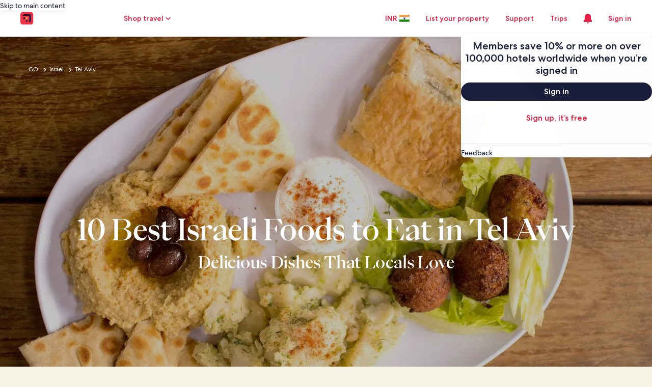

--- FILE ---
content_type: application/javascript
request_url: https://in.hotels.com/ohFGQz3Tb2/ga2bmDll/ct/mYEJm2hJ9fDhSf/LxIsE0Q/HWFgYC/oVSgMC
body_size: 179494
content:
(function(){if(typeof Array.prototype.entries!=='function'){Object.defineProperty(Array.prototype,'entries',{value:function(){var index=0;const array=this;return {next:function(){if(index<array.length){return {value:[index,array[index++]],done:false};}else{return {done:true};}},[Symbol.iterator]:function(){return this;}};},writable:true,configurable:true});}}());(function(){qv();Q2F();RpF();var jQ=function(){return Pz.apply(this,[mk,arguments]);};var Pt=function(xX,jZ){return xX<jZ;};var bQ=function(){return Pz.apply(this,[LI,arguments]);};var XV=function(tl,Wf){return tl+Wf;};var Ec=function(){return ["\x6c\x65\x6e\x67\x74\x68","\x41\x72\x72\x61\x79","\x63\x6f\x6e\x73\x74\x72\x75\x63\x74\x6f\x72","\x6e\x75\x6d\x62\x65\x72"];};var WN=function(Yl){var IV=Yl%4;if(IV===2)IV=3;var v0=42+IV;var l0;if(v0===42){l0=function Bf(Qm,ON){return Qm*ON;};}else if(v0===43){l0=function pU(vR,TN){return vR+TN;};}else{l0=function rV(Lf,pp){return Lf-pp;};}return l0;};var D8=function(gN,sQ){return gN*sQ;};var JX=function(s8){if(GI["document"]["cookie"]){try{var dN=GI["document"]["cookie"]["split"]('; ');var HQ=null;var KV=null;for(var Mp=0;Mp<dN["length"];Mp++){var Ds=dN[Mp];if(Ds["indexOf"](""["concat"](s8,"="))===0){var VR=Ds["substring"](""["concat"](s8,"=")["length"]);if(VR["indexOf"]('~')!==-1||GI["decodeURIComponent"](VR)["indexOf"]('~')!==-1){HQ=VR;}}else if(Ds["startsWith"](""["concat"](s8,"_"))){var x0=Ds["indexOf"]('=');if(x0!==-1){var Dt=Ds["substring"](x0+1);if(Dt["indexOf"]('~')!==-1||GI["decodeURIComponent"](Dt)["indexOf"]('~')!==-1){KV=Dt;}}}}if(KV!==null){return KV;}if(HQ!==null){return HQ;}}catch(Df){return false;}}return false;};var WX=function(vZ){return !vZ;};var gp=function(){return Hf.apply(this,[xv,arguments]);};var Xt=function(Bm,kV){return Bm&kV;};var L8=function(){if(GI["Date"]["now"]&&typeof GI["Date"]["now"]()==='number'){return GI["Date"]["now"]();}else{return +new (GI["Date"])();}};var tZ=function(){return ["0;5]C8.!811-L/S8$\x3f","8","\n\x00)\"!","(\x00>\",8jE1\x3f!2$6<T)_9..7","),,2LF1","\x3f).+",".^;(,\".8Y&k621=>LD",";2U\rZ1\x3f","-91","F8\"","[1\x3f&!","46;5[X7.","1,13","yJemk1W\x403nkKk6~O\x403\nhbq\n=\x07l:|r3o+4y2*(q<39\f\fr=\x07l:^w1o$4{\v*q83\f\f~=\n=l:|u3o+4y2*8q<3d\f\fr=\r`^w$o$4y\b=*q636\fn=\n=\nl:|r!3o$.4y2\x00*q<31\f\fr=\t=l:Vw!o$4|V*q93\f\f~=\n=l:|w13c>4y2*(q<3\f\fr=l:w0o$4y29*q936\f~=\n=\tl:|s3o$o4y2*8q<<\f\fr=\b\x07l:Zw>o$4zVs0=*q436\fT=\n=l:|u13o$k4y2*(q<3=\f\n\fr=l5|w=o$4zV*q93h\f~=\n=\bl:|r3o$\f4y2*8q<-\f\fr=\tl:tw=o$4|29*q53\f\ff=\n=l:|s3o$4y2\x07*vq<39\f\fr=Yl5`w o$4yV1*q33\f\x00\x3fP=\n\"my>g\f*Y\tJU3&q<Z \tq*%wMw4\bpa|\x40(\fuJ\x07Q\t$o$\vi{s\x07|w\n4nbq\n7,v\x40\x07jKk1P4\x403\nhl1~3\x00<mJw3.%\v,w*%n(P-l>,3yg\n\x3f.:z0w\n1+!k6y<|5t%kv^b\n31\f4y+n\x3f\n3\n4Iw\n33\x006y<|/\x07\n1\\:yk1s3(~0\x403\rhyF=(r$e{3. 1ZRd*6<my>W\x3f$\"y<x=!\v\'r\fb3no8\\\x3f\n32\v7_\x3f\n1:(!vy8A\n3r.8i<w8$\vnYA`\n\n\bBw\b)\x3fNr23mhw3.(p\rY\n3\x079w\b)ll<w\n1(~0mdhs/y<y-~3\x00\tZw3$[pax#\v9v\x3fU:>\x3fm<s\n#\ny9Y13.%\fr\x3f\n3\r;3rS0{3q4\'i%|-*0wy\x3fw\rF6$y<|=\n1Wmdhzw3\nw\n39\b<w8\r;-$","7,7/","\b\x07(770}\vS:\x3f","82%,]","53",">TW&6&7(L","\x07*]R&\">1\x07(V\nD5;>\'","",">:<2O","4-*8YO\'\x3f/&;5YQ1","}5e","-",";Ws5(","Y:(/","d",")]B59:",";O","7$=**0","^(tb","{-\r\b}","d18/",">5Z8\'","S >.=3Lt-<\r90]","2-((L)O$.","*+&69{_8/",";US :1\x3f8L","\n/*.8`2T>./","\'>8&+.","S:/)&*","21+)tW0","rmT1~","g^wotqQ","I","5","^-*:g","!>1.4[a;9>1","\n^=(","\tD-\x078","\x3f,\x079Q","\ty0=3KD\v//\"zg","-30<V\tY9*","5)\x00.3,","{","\x3f..1","MR",".P","/779","*8U\x401\b2/<","0>",">-,","\"<-","^E79>-<V\vW\'","\"+$V .\x00:77/",")&52N .","82","P:","5(>0+4ZZ=\x3f\vv&.8V\tE","F;;","R=8:7;5}U1;2,6","\f:7]B","8:1=9oD\x3f.\x00-44Vs&9)","LN ","<K_3%","Y!%","3-\x3fTE<","","X9.(\"\x3f8","\v5YS$57xJA\'.\x00{4(_P_:",")W-D=&/*.8C\'\x3fR)&,(J5k)*54L\x401k:/-8",",0","7*+)~\bX7\x3f4-+","$\'","`"," n","\".00YW3.\x00",")YQ1\x3f"," \"6(","YF<*","+/9)^D9","]7","\n5{(e","9Q","&,y`<da&X{",">\\i5/\n37<KP5|D+%;\x07tU2\'-1*<A","A0"," n\\Y","-4[b=&{4(_P_:","vB=={\x0044]B","S <+3LY$2$:/-8K","Z","R1=8&\b4\x40Z*2,","9]C3","4<K\tx5&","99\\8\x401%*+)]S&","+Q_6\"27!LB1",">PY9.=9)","Q1\x3f0),/.]",";%4*;8K^5%>\'","977<",":;","9>[Z196&,8J","$=)l[1$\x07/;)Q\vS\"(",";r","5A\rY ","\v>!</Q\vS&-\"4(Y\tS","//\"u\x3fU]y97,99","W\"\":77/hD9\"(*73K","&.8V\tz=&/12UB&\"6,2HE ","et$XAR5m* k\x3fEnXSq4!:{;4&v^-",")W8Z1&57","3Y\v_3*41","$=)lZ1&/1!]R19441(LF;8","(D\t","","w0;g","64_B9*\x00>","U&./&","(<L","S8.:7=","7KPf","2&","9U","{[E1%41\x079Y\tWi","3-.","(>"];};var jz=function(){return Pz.apply(this,[Xv,arguments]);};var xV=function(XR){if(XR===undefined||XR==null){return 0;}var Dc=XR["toLowerCase"]()["replace"](/[^a-z]+/gi,'');return Dc["length"];};var Pc=function(S8,cz){return S8>>>cz|S8<<32-cz;};var r8=function(PQ,YQ){return PQ!=YQ;};var Pz=function zt(Vz,fz){var SX=zt;for(Vz;Vz!=Nd;Vz){switch(Vz){case Vr:{Vz=Nd;return zQ;}break;case cv:{return lp;}break;case NL:{Vz=cv;while(ff(ZU,H0)){if(Nm(Gc[Js[KM]],GI[Js[OR]])&&VQ(Gc,P0[Js[H0]])){if(Jp(P0,VU)){lp+=zt(EH,[dp]);}return lp;}if(Hc(Gc[Js[KM]],GI[Js[OR]])){var MX=I8[P0[Gc[H0]][H0]];var wM=zt.apply(null,[R9,[MX,jt,XV(dp,zU[mt(zU.length,OR)]),ZU,Gc[OR]]]);lp+=wM;Gc=Gc[H0];ZU-=qX(r2,[wM]);}else if(Hc(P0[Gc][Js[KM]],GI[Js[OR]])){var MX=I8[P0[Gc][H0]];var wM=zt(R9,[MX,Es,XV(dp,zU[mt(zU.length,OR)]),ZU,H0]);lp+=wM;ZU-=qX(r2,[wM]);}else{lp+=zt(EH,[dp]);dp+=P0[Gc];--ZU;};++Gc;}}break;case rF:{Vz-=wS;while(Pt(NM,B0.length)){var AU=jl(B0,NM);var fX=jl(Q0.g9,wc++);zQ+=zt(EH,[KZ(Xt(qU(AU),fX),Xt(qU(fX),AU))]);NM++;}}break;case hJ:{if(Hc(typeof Sp,LQ[mQ])){Sp=MZ;}Vz=cH;var Bt=XV([],[]);XQ=mt(C0,zU[mt(zU.length,OR)]);}break;case EF:{Vz-=NT;var B0=BQ[MM];var NM=H0;}break;case UT:{Vz=Nd;for(var g8=H0;Pt(g8,gs[LQ[H0]]);++g8){QU()[gs[g8]]=WX(mt(g8,mQ))?function(){MZ=[];zt.call(this,mk,[gs]);return '';}:function(){var lf=gs[g8];var sU=QU()[lf];return function(St,UZ,kl,nc,hU,m8){if(Hc(arguments.length,H0)){return sU;}var HV=zt.apply(null,[Rk,[pz,UZ,WX({}),nc,hU,kf]]);QU()[lf]=function(){return HV;};return HV;};}();}}break;case gb:{Vz-=KI;if(Pt(lN,mX.length)){do{Op()[mX[lN]]=WX(mt(lN,mQ))?function(){return qX.apply(this,[MS,arguments]);}:function(){var xf=mX[lN];return function(zM,Wc,h8){var bt=I0.call(null,zM,Wc,nU);Op()[xf]=function(){return bt;};return bt;};}();++lN;}while(Pt(lN,mX.length));}}break;case cH:{Vz-=m2;while(ff(Pf,H0)){if(Nm(bX[LQ[KM]],GI[LQ[OR]])&&VQ(bX,Sp[LQ[H0]])){if(Jp(Sp,MZ)){Bt+=zt(EH,[XQ]);}return Bt;}if(Hc(bX[LQ[KM]],GI[LQ[OR]])){var CV=cQ[Sp[bX[H0]][H0]];var qs=zt(Rk,[CV,XV(XQ,zU[mt(zU.length,OR)]),Ct,bX[OR],Pf,fm]);Bt+=qs;bX=bX[H0];Pf-=qX(Sd,[qs]);}else if(Hc(Sp[bX][LQ[KM]],GI[LQ[OR]])){var CV=cQ[Sp[bX][H0]];var qs=zt(Rk,[CV,XV(XQ,zU[mt(zU.length,OR)]),gl,H0,Pf,Qc]);Bt+=qs;Pf-=qX(Sd,[qs]);}else{Bt+=zt(EH,[XQ]);XQ+=Sp[bX];--Pf;};++bX;}}break;case FH:{var mX=fz[AJ];Bz(mX[H0]);var lN=H0;Vz=gb;}break;case LT:{Vz+=zJ;if(Pt(FV,PV.length)){do{Xf()[PV[FV]]=WX(mt(FV,zV))?function(){return qX.apply(this,[NY,arguments]);}:function(){var CM=PV[FV];return function(Vf,NV,DZ,OX){var Xs=CN(kQ,hs,DZ,OX);Xf()[CM]=function(){return Xs;};return Xs;};}();++FV;}while(Pt(FV,PV.length));}}break;case MY:{Vz=hH;for(var rX=H0;Pt(rX,OQ[gz()[H8(H0)](v8,OR)]);rX=XV(rX,OR)){(function(){var Hm=OQ[rX];zU.push(TU);var Q8=Pt(rX,Zm);var LN=Q8?gz()[H8(OR)](XT,wp):KQ()[cU(H0)].apply(null,[qk,qc,YU]);var NX=Q8?GI[KQ()[cU(OR)](kS,VD,zn)]:GI[Op()[dX(H0)](YF,KM,mw)];var X5=XV(LN,Hm);R6[X5]=function(){var Ah=NX(rW(Hm));R6[X5]=function(){return Ah;};return Ah;};zU.pop();}());}}break;case Wd:{var nB=fz[AJ];Q0=function(q3,v5,bW){return zt.apply(this,[z9,arguments]);};return M5(nB);}break;case KI:{return Bt;}break;case hH:{zU.pop();Vz+=nk;}break;case Xv:{var PV=fz[AJ];KG(PV[H0]);Vz+=BS;var FV=H0;}break;case wk:{for(var Uw=H0;Pt(Uw,bj.length);Uw++){var vW=jl(bj,Uw);var T1=jl(CN.gk,MD++);P4+=zt(EH,[KZ(Xt(qU(vW),T1),Xt(qU(T1),vW))]);}return P4;}break;case H:{cO=[VG(KM),[OR],[Ox],VG(kQ),dn,VG(Ct),Ox,VG(XO),wh,VG(Ex),KM,VG(N1),k1,H0,[Ex],VG(XO),Y1,H0,VG(mQ),mQ,VG(EB),Bw,VG(N1),zV,MG,VG(zn),xW,VG(Ct),OR,VG(cP),Lj,VG(Lj),VG(k1),EB,VG(rx),Rh,Lj,VG(Ex),Zg,MG,VG(OR),KM,VG(mQ),VG(KM),mQ,Lj,S3,VG(Ct),k1,VG(Ex),[zV],VG(OR),zV,VG(kf),F1,VG(KM),EB,KM,VG(S3),pP,VG(SE),tn,VG(wg),zn,VG(mQ),[Lj],VG(MG),kf,H0,VG(kf),H0,Tx,VG(k1),LP,[Zg],kf,VG(Ex),VG(k1),kQ,[Zg],VG(Bw),EB,H0,VG(Ct),VG(OR),mQ,zV,VG(N1),Zg,VG(Qc),Bw,Bw,VG(Bw),kf,VG(Es),tn,Ex,VG(Rh),Ct,VG(mQ),VG(Ox),EB,VG(mQ),Lj,H0,VG(Es),Qc,VG(zV),VG(KM),KM,Ox,VG(tn),Rx,VG(Lj),VG(mQ),VG(Ct),dn,VG(EB),VG(OR),VG(Ex),Ex,kQ,VG(F1),k1,VG(Lj),VG(KM),VG(Lj),kf,VG(Ex),[Ct],F1,VG(GB),Zg,VG(zC),YP,zV,VG(zV),N1,VG(Bw),dn,VG(Ox),mQ,VG(zC),pP,VG(LP),VG(Ct),Bw,VG(Ct),MG,VG(OR),VG(Y1),[H0],[H0],LP,[H0],OR,OR,OR,OR,OR,OR,OR,OR,OR,OR,OR,OR,VG(nU),OR,OR,OR,OR,OR,OR,OR,OR,OR,VG(Zg),VG(Lj),Zg,VG(N1),mQ,KM,Lj,mQ,NW,VG(mQ),VG(KM),VG(Lj),Zg,VG(k1),kf,VG(OR),MG,VG(Ct),Ox,LP,VG(l1),VG(KM),[OR],VG(mQ),k1,H0,Bw,VG(Lj),VG(Ct),w1,VG(KM),VG(Ox),VG(zV),[Lj],VG(Rh),H0,mQ,LP,Ox,VG(Zg),Ox,Ox,VG(LP),VG(Ex),H0,k1,VG(zV),N1,VG(Bw),N1,VG(Ox),VG(DD),En,H0,VG(Ct),N1,VG(pP),YP,F1,VG(k1),Y1,Ox,VG(Ox),Ct,VG(jt),EB,VG(mQ),VG(EB),kQ,VG(zV),VG(OR),VG(EB),OR,Ct,VG(kf),zV,VG(wp),MB,VG(Lj),EB,VG(MB),kQ,Bw,VG(Rh),VG(pz),MB,Lj,VG(Lj),Ct,VG(Ex),Ex,KM,mQ,LP,VG(k1),EB,VG(wh),wh,H0,VG(KM),VG(zV),VG(LP),dn,VG(OR),VG(EB),VG(N1),Ct,VG(Lj),VG(Ct),KM,KM,VG(F1),xW,VG(dn),dn,VG(EB),VG(Es),F1,MG,VG(Ct),VG(Ct),kf,VG(mQ),VG(KM),H0,Bw,KM,VG(mQ),Ox,VG(Ox),VG(l1),H0,VG(KM),EB,VG(pP),SE,VG(LP),Ex,[zV],VG(zB),Yn,VG(gE),En,Ox,VG(LP),Bw,VG(pP),zC,VG(Ct),OR,VG(Es),wh,kf,VG(Ct),LP,VG(Lj),zV,MG,VG(EC),vj,VG(mQ),[Lj],VG(EC),E4,VG(k1),zV,Ox,VG(Lj),mQ,dn,VG(Lj),VG(EB),zV,Ox,[Ex],Ox,VG(pz),[MG],VG(gl),[MG],VG(kf),VG(KM),F1,OR,Zg,Lj,Bw,dn,VG(Lj),VG(pP),XO,VG(Ct),kf,VG(Ct),OR,N1,KM,N1,VG(KM),N1,VG(S3),IP,VG(wp),S3,KM,VG(Lj),LP,VG(SE),MG,VG(KM),VG(xW),KM,H0,nw,tn,VG(E4),En,H0,MB,Bw,VG(qE),Tx,VG(zV),Tx,YP,VG(Bw),VG(Es),Lj,mQ,VG(pz),VG(Lj),V4,F1,VG(kf),MG,VG(Rh),IP,VG(NW),VG(Tx),dn,VG(Lj),Ct,VG(nw),nw,VG(Ct),w1,VG(Tx),N1,VG(nU),Xj,VG(LP),VG(I1),VG(zV),SE,VG(Rh),VG(F1),zC,MB,N1,VG(Bw),VG(NW),zC,VG(OR),H0,VG(zV),VG(KM),Bw,VG(EC),w1,XO,VG(N1),OR,Zg,VG(LP),VG(OR),VG(I1),gE,nw,zV,VG(k1),VG(IP),nw,tn,VG(Gx),Ex,Ct,VG(OR),VG(Ox),wx,LP,Ct,VG(Sx),OR,Bw,VG(N1),VG(MG),KM,Zg,mQ,VG(zV),VG(Lj),zV,MG,VG(dn),dn,VG(Ct),MG,VG(OR),VG(Ct),N1,VG(kf),zV,mQ,VG(Ox),VG(kf),N1,VG(Ct),KM,VG(Ex),EB,OR,nw,VG(jG),F1,En,VG(OR),Lj,OR,[Ox],wx,VG(Yn),VG(k1),zV,VG(Zg),VG(V4),w1,k1,H0,VG(F1),MG,VG(KM),VG(F1),VG(mQ),zV,VG(KM),Ct,VG(Y1),YP,EB,VG(Y1),DD,kf,VG(Ex),Ct,VG(EB),mQ,EB,OR,Bw,VG(Zg),VG(OR),VG(KM),mQ,VG(k1),mQ,OR,zV,VG(Zg),VG(Y1),VG(F1),jG,VG(Bw),LP,Sx,VG(Ox),VG(EB),VG(XO),l1,OR];Vz=Nd;}break;case Qv:{Vz=MY;var OQ=fz[AJ];var Zm=fz[DJ];zU.push(n3);var rW=Hf(Oq,[]);}break;case Rk:{var Sp=fz[AJ];var C0=fz[DJ];var VC=fz[CJ];var bX=fz[kJ];var Pf=fz[OH];Vz=hJ;var GC=fz[Sd];}break;case b6:{var QG=fz[AJ];var c5=fz[DJ];var CO=fz[CJ];var HB=fz[kJ];var P4=XV([],[]);var MD=s4(mt(HB,zU[mt(zU.length,OR)]),Zg);var bj=nC[CO];Vz=wk;}break;case AT:{Vz+=Zr;I8=[[VG(tn),wg,VG(zV),VG(YP),NW,VG(mQ),OR,VG(Ct),N1,KM,Ox,VG(wx),xW,k1,VG(l1),EB,VG(zV)],[],[],[],[],[],[],[],[zV,VG(Zg),OR,N1,VG(N1),N1],[],[VG(l1),EB,VG(zV),LP,Lj],[],[],[],[VG(N1),k1,VG(Lj),VG(mQ),Zg,VG(Bw)],[],[k1,VG(zV),N1,VG(Bw),N1,VG(dn)],[],[gE,nw,zV,VG(k1)],[VG(Rh),Ct,zV],[],[Rh,Lj,VG(Ex)],[]];}break;case Nv:{Vz-=rd;return Nx;}break;case zY:{Vz-=OH;var FC=s4(mt(gm,zU[mt(zU.length,OR)]),pz);var Uj=Bj[LW];for(var bw=H0;Pt(bw,Uj.length);bw++){var fC=jl(Uj,bw);var VP=jl(gp.PL,FC++);Nx+=zt(EH,[Xt(KZ(qU(fC),qU(VP)),KZ(fC,VP))]);}}break;case DJ:{var fD=fz[AJ];gp=function(hn,s5,r1,cE){return zt.apply(this,[r2,arguments]);};return Fj(fD);}break;case nk:{Vz+=hH;while(Pt(jw,gh[NE[H0]])){HG()[gh[jw]]=WX(mt(jw,Ox))?function(){cO=[];zt.call(this,Eq,[gh]);return '';}:function(){var ng=gh[jw];var SD=HG()[ng];return function(Tw,DE,vP,U4,b3){if(Hc(arguments.length,H0)){return SD;}var rD=Hf.call(null,AJ,[Tw,E4,vP,Sx,b3]);HG()[ng]=function(){return rD;};return rD;};}();++jw;}}break;case R9:{var P0=fz[AJ];var Zx=fz[DJ];var NO=fz[CJ];var ZU=fz[kJ];var Gc=fz[OH];Vz=NL;if(Hc(typeof P0,Js[mQ])){P0=VU;}var lp=XV([],[]);dp=mt(NO,zU[mt(zU.length,OR)]);}break;case D6:{return [[Rh,H0,N1,VG(pP),zC,VG(OR),H0,VG(zV),VG(KM),Bw,VG(Ct),MG,VG(OR)],[],[],[],[],[VG(Zg),MG,VG(OR)],[],[zV,VG(k1),KM,Ox],[Bw,VG(Ct),MG,VG(OR)],[],[xW,VG(Ox),mQ,VG(Bw),MG,VG(KM)],[VG(F1),VG(mQ),zV,VG(KM),Ct],[],[VG(MG),Ox,MG,VG(EB),N1],[],[],[],[Lx,VG(Rh),Ct]];}break;case p2:{var ww=fz[AJ];CN=function(WC,cn,rw,x1){return zt.apply(this,[b6,arguments]);};Vz=Nd;return KG(ww);}break;case IF:{MZ=[VG(Y1),LE,VG(N1),Zg,VG(Zg),VG(LP),LP,mQ,VG(mQ),Ct,Ox,VG(kQ),Ox,VG(LP),N1,VG(LP),VG(KM),VG(zV),dn,VG(Lj),VG(wg),Qc,VG(kf),VG(EB),k1,OR,VG(Ct),N1,VG(LP),k1,VG(Tx),MG,VG(KM),EB,VG(LP),VG(Ct),[Ex],KM,Ex,VG(OR),VG(NW),MB,Ox,VG(zV),VG(OR),H0,Tx,VG(k1),LP,VG(LP),zV,VG(Ox),kf,VG(Ex),VG(k1),MG,Bw,VG(Rh),Ct,zV,VG(Tx),dn,VG(EB),Tx,VG(EB),VG(l1),YP,VG(Bw),KM,KM,Qc,mQ,VG(LP),Lj,Lj,MG,MG,Lj,VG(jG),KM,KM,KM,KM,KM,VG(dn),Bw,VG(l1),EB,VG(zV),VG(LP),mQ,kf,VG(Bw),kf,VG(Ex),k1,VG(Ox),VG(gl),NW,VG(zV),Lj,VG(Lj),Ct,VG(Ct),N1,VG(Bw),VG(Y1),DD,VG(Lj),[LP],Ox,VG(KM),EB,VG(S3),zC,VG(OR),MG,VG(EB),dn,VG(Lj),VG(KM),EB,VG(pP),wh,VG(Lj),VG(EB),zV,Ox,[Ox],EC,VG(zD),Ex,H0,N1,VG(k1),VG(KM),EB,VG(N1),EB,VG(zV),Ox,VG(Ct),N1,VG(Ox),VG(Lj),Zg,H0,[Ox],mQ,VG(kf),VG(KM),Ct,VG(pz),[Zg],dn,VG(Lj),Ct,VG(nw),nw,VG(Ct),w1,VG(Tx),N1,VG(Ow),LE,EB,N1,OR,[Ox],VG(Gx),gE,nw,[LP],VG(k1),Ox,VG(Zg),Ct,Ex,VG(Es),l1,kf,OR,VG(Ct),VG(rx),Y1,H0,VG(mQ),mQ,kf,H0,VG(Lj),mQ,VG(g3),VG(Ct),H0,KM,Ct,VG(wg),KM,VG(Bw),N1,[H0],dn,VG(Lj),VG(KM),VG(Bw),KM,Bw,VG(wh),xW,OR,Ex,VG(Qc),MB,VG(Lj),Bw,KM,VG(F1),mQ,VG(Lj),dn,VG(rx),Rh,Lj,VG(Ex),k1,OR,VG(dn),kf,mQ,KM,MG,VG(KM),VG(k1),l1,VG(Ox),Zg,VG(UW),Gx,OR,Ox,VG(hs),zD,VG(zD),[Bw],VG(mQ),VG(Ox),VG(I1),jt,zV,LP,VG(Ex),VG(Q4),[Bw],zV,VG(l1),VG(jt),w5,VG(zV),VG(E4),hs,Ox,VG(zV),VG(Ct),VG(jt),gE,Rh,N1,VG(Ox),VG(Lj),Zg,H0,[Ox],VG(rx),dn,kf,VG(Ex),VG(Ex),Bw,VG(Zg),OR,VG(Ox),OR,VG(I1),H0,H0,VG(LP),Ct,gl,[N1],VG(Y1),S3,VG(Bw),zV,MG,kf,VG(KM),mQ,VG(EB),Bw,VG(N1),VG(Es),Rx,VG(KM),VG(Ox),VG(Tx),OR,LP,Ex,VG(dn),VG(Ex),VG(OR),VG(OR),KM,MG,VG(KM),VG(k1),Ex,KM,LP,VG(Bw),zV,LP,VG(Ex),VG(Ex),N1,VG(Bw),OR,Zg,VG(LP),LP,VG(Ex),VG(Ct),mQ,N1,Zg,mQ,VG(N1),zV,VG(kQ),tn,VG(zV),VG(Ct),VG(Qc),SE,Ct,VG(LP),VG(kf),F1,VG(Ex),Ox,VG(mQ),VG(KM),Ex,VG(zV),N1,zV,VG(OR),Lj,OR,VG(MG),[Ct],VG(rx),Bw,Ex,mQ,VG(OR),mQ,VG(Bw),Bw,LP,VG(zn),[Zg],KM,VG(KM),VG(mQ),VG(Ct),zV,VG(Zg),OR,VG(OR),VG(Bw),xW,VG(dn),Bw,KM,H0,rx,VG(VD),OR,VG(zC),Y1,VG(OR),[N1],VG(k1),Ct,Ex,VG(zV),[Ct],VG(NW),KM,VG(Bw),N1,[H0],VG(Lj),[LP],VG(Rx),MB,dn,VG(dn),KM,VG(KM),VG(mQ),VG(Ct),zV,VG(Zg),OR,VG(OR),VG(Ct),l1,VG(Lj),LP,VG(Ex),pg,OR,VG(N1),VG(XO),VG(Y1),vw,VG(F1),pz,Ex,VG(Qc),Bw,VG(KM),LP,VG(Y1),VG(F1),vw,DD];Vz=Nd;}break;case Eq:{var gh=fz[AJ];Vz=nk;var jw=H0;}break;case r2:{var LW=fz[AJ];var EO=fz[DJ];var gm=fz[CJ];Vz=zY;var YW=fz[kJ];var Nx=XV([],[]);}break;case EH:{Vz=Nd;var nO=fz[AJ];if(vC(nO,R)){return GI[Wn[KM]][Wn[OR]](nO);}else{nO-=v6;return GI[Wn[KM]][Wn[OR]][Wn[H0]](null,[XV(H3(nO,Zg),Aq),XV(s4(nO,CF),O)]);}}break;case z9:{var kW=fz[AJ];var S1=fz[DJ];var MM=fz[CJ];var zQ=XV([],[]);Vz-=vd;var wc=s4(mt(kW,zU[mt(zU.length,OR)]),nw);}break;case G2:{return [H0,N1,VG(Ct),F1,OR,VG(MB),Zg,dn,VG(Ct),zV,VG(S3),wp,VG(LP),N1,KM,DD,zV,VG(LP),VG(Lj),N1,LP,VG(Ox),VG(XO),tn,mQ,VG(N1),VG(OR),Ct,VG(pz),xW,VG(dn),dn,VG(EB),H0,Ox,[l1],MG,Bw,[dn],VG(Tx),dn,VG(EB),OR,LP,VG(LP),KM,VG(MG),dn,VG(EB),VG(kf),l1,VG(Lj),LP,VG(Ex),KM,MG,VG(KM),VG(k1),VG(OR),Ct,Ex,VG(zV),VG(Ex),VG(Ox),Ex,mQ,VG(LP),VG(OR),VG(Qc),pP,KM,VG(S3),pP,VG(vw),gl,KM,Ex,Lj,VG(zV),H0,KM,VG(mQ),Ox,VG(Ox),VG(kf),kf,VG(mQ),VG(EB),dn,VG(Lj),VG(dn),Bw,VG(N1),VG(Lj),Y1,H0,VG(mQ),mQ,VG(kf),V4,VG(Es),En,MG,VG(F1),Ox,VG(w1),gl,VG(MG),Ox,MG,VG(OR),VG(F1),VG(mQ),VG(En),Ox,MG,dn,[Ex],H0,H0,vj,VG(wg),LP,VG(Zg),Bw,kf,H0,VG(Lj),mQ,VG(g3),VG(Zg),KM,Ct,VG(g3),wp,VG(Ct),Bw,VG(Ox),MG,VG(KM),EB,[H0],LP,Lj,VG(Ox),mQ,OR,Zg,OR,VG(Ox),mQ,LP,VG(Ct),N1,VG(Ox),VG(Lj),Zg,H0,VG(Zg),MG,VG(OR),Ox,VG(KM),EB,[H0],LP,Lj,VG(Ox),mQ,OR,zV,VG(Zg),VG(Y1),vw,VG(F1),H0,VG(KM),KM,VG(Lj),YP,H0,H0,H0,H0,H0,VG(KM),EB,VG(wp),wp,VG(EB),Ex,[k1],kf,MG,VG(LP),MG,VG(KM),LP,zV,VG(mQ),VG(Lj),zV,MG,VG(zC),MB,Lj,VG(KM),OR,kf,Ox,VG(mQ),VG(KM),Ex,VG(w1),xW,VG(Ox),mQ,VG(Bw),MG,VG(KM),VG(Tx),Es,VG(MG),Ox,VG(dn),VG(k1),kQ,VG(KM),LP,VG(N1),Ct,VG(IP),VG(Ex),Zg,VG(gl),[Rh],Zg,MG,VG(OR),VG(pg),l1,NW,Bw,VG(Ct),N1,VG(Bw),VG(k1),zV,VG(Zg),[k1],VG(OR),VG(Rh),xW,Lj,VG(Ct),MG,VG(OR),Ox,VG(LP),EB,H0,VG(EB),N1,VG(pP),zC,MG,VG(LP),MG,VG(MG),Bw,VG(Zg),VG(mQ),Lj,VG(KM),OR,kf,VG(k1),VG(Ox),l1,VG(kf),xW,Bw,VG(N1),VG(MG),KM,VG(kQ),Qc,VG(zV),VG(Lj),zV,MG,VG(dn),dn,VG(Ct),MG,VG(OR),VG(XO),S3,VG(Bw),zV,MG,F1,VG(MG),Tx,VG(LE),zC,VG(Ct),OR,H0,w1,VG(F1),VG(mQ),KM,[l1],Tx,[Zg],VG(Rh),LP,EB,VG(LP),VG(Ct),VG(N1),k1,KM,VG(zV),Ex,VG(zn),dn,kf,VG(Ex),VG(mQ),dn,VG(dn),VG(mw),wx,Ct,VG(kf),Zg,VG(ZW),vj,mQ,VG(k1),mQ,VG(Yn),EC,VG(Ct),Lj,VG(Ex),MB,dn,VG(EB),VG(Y1),EB,Ct,Ex,VG(XO),DD,Tx,VG(KM),EB,VG(Es),Bw,Bw,VG(Bw),kf,VG(Ex),EB,VG(EB),N1,[dn],VG(l1),Lj,VG(MG),VG(mQ),VG(OR),VG(mQ),KM,H0,KM,LP,VG(LP),N1,VG(Bw),dn,VG(Ct),MG,VG(OR),VG(F1),VG(mQ),Ox,Ox,dn,Ox,OR,VG(mQ),dn,VG(k1),VG(Ex),dn,VG(N1),[Ex],VG(dn),Zg,Ox,VG(Ex),zV,Lj,VG(l1),N1,Ox,VG(F1),VG(mQ),VG(En),Ox,Zg,EB,zV,VG(Zg),Ct,mQ,VG(LP),Ox,wg,H0,VG(Ex),Ox,VG(LP),VG(jt),mw,N1,Ct,VG(OR),VG(Sx),[F1],KM,Ox,VG(Gx),LE,dn,VG(Ox),OR,Zg,VG(w5),zB,dn,[Ex],wh,VG(EB),H0,VG(OR),N1,dn,VG(OR),H0,VG(Ox),VG(OR),VG(Ct),Lj,VG(Ex),VG(Ct),Rh,VG(OR),VG(zV),Zg,VG(kQ),dn,VG(Ct),Ox,VG(XO),wh,VG(Ex),KM,VG(N1),k1,H0,VG(Zg),MG,VG(OR),VG(nw),dn,k1,KM,VG(zV),Ex,VG(N1),EB,OR,VG(mQ),VG(Lj),VG(KM),Ct,H0,VG(pz),F1,LP,VG(LP),zV,VG(Ox),kf,VG(Ex),nw,VG(MG),EB,VG(mQ),Lj,VG(Lj),VG(zV),k1,VG(hs),pP,V4,H0,mQ,VG(MG),KM,VG(jt),zC,MB,N1,VG(Bw),VG(jt),[F1],VG(IP),An,Ox,OR,VG(dn),Bw,KM,VG(rx),[Rh],k1,OR,VG(dn),kf,mQ,VG(kf),Zg,VG(mQ),Ex,MG,VG(wp),xW,VG(Ox),H0,OR,zV];}break;case bY:{for(var jD=H0;Pt(jD,X1.length);++jD){Xh()[X1[jD]]=WX(mt(jD,MB))?function(){return qX.apply(this,[pT,arguments]);}:function(){var qx=X1[jD];return function(W5,PB){var R3=Oj(W5,PB);Xh()[qx]=function(){return R3;};return R3;};}();}Vz+=KY;}break;case OH:{Vz=Nd;lw=[[OR,OR,OR,OR,OR,OR,OR,OR,OR,OR,OR,OR,OR],[VG(k1),N1,VG(S3),zn,VG(KM),zV,MG],[],[],[VG(KM),OR,kf],[VG(gE),MB,dn,VG(dn)],[w1,LP,Ox,VG(Ox)],[],[VG(Zg),MG,VG(OR)],[VG(Ex),zV,MG],[VG(LP),zV,VG(Ox)],[VG(Ox),VG(Bw),EB],[]];}break;case mk:{var gs=fz[AJ];Vz+=m2;}break;case LI:{var X1=fz[AJ];hD(X1[H0]);Vz=bY;}break;}}};var gn=function(){dB=["-^\v\"_",",2Z`N*\x3f3Z5","2\']f+9",":N!R\x40>/WJ","35Z5\x3fS\tmA\\;V[e$)k,\x40&aJn5#U\"=S","\\/SC","N\"1f 53i\",T#","I!YJ6>>6\x40\".X\x3f2","5C ","#;&Q\"*H\v9VK","*B\r",">_A","1[\"","#Y3a{;=lV)~F\x07\"A>{\fm9-X!$Y","8)\x3f-B3Y<\'K\",a.GP yN)!","._>9b*Oy1Ps)_l.\\\x3fd[Y","Y","kxNw","+6$Q.+J","H","1.F\x07!)$[","%B>;5\\/Q9",")-K+","b\"A6N]$..\",Hr.I;)\"^37H\bA&V\x40`","*$+A&$Y>",".%","H\b\f\"FJ;J","2O\"\x3fL","6\x40$-","<","6*.M3-","f)2Kl","=\vu",">.*0[2","A\\!LJ!64J<5g=.$Q\",T","Y)6\'.C>",";..\\(3W\n9V","CU:\\\x407 \f.0\\;.E","\b$X&W","\"]_<Wj(,3\'K63N="," 5/Z","\b","!I[+,7.","7I\r8W\\","%P%;\x07\'\x3f\\[:","%N\'4$o51W9J","}(1K\x00#","\\(0I9","\f>G"," 56","-\'[1)i\t\x3f5o&,F\v\fCP","\n\x00>","\tk\x07l\x3f\x07\ns\nh60`m%mw;)!K7\'L\'0*S*0H\x3f\x40M8MW<7jzpft\x40vcjz","J 7B+\r.M,;U%#GX _]","/Y\\:","K(\rS\b#T","<1i&2t","j","b*73\'.NrN//-KgK`ZW","!)J+>\x00M5\x3f^$+U\\",">_","L:$^#2BAV\x07=_],.*","=j","3\"3(\'z\x00\b","CQ","O++\x40>\\)NG","I;-N\'/.)","N45N5\"","&B\r%B","_-\"4.\fZ\x3f#N","[\\P\'NJ7,.$06.Nn4.Kg.U\t$W\\P/\b","W\x40!(6","7(7$4J",">&J<","\'A3#G*\n-J 7I","e\\/,H\vRJ\t Y|&\x3f3;6f<\'D","1w{\"6","1^ ;~","$N;-N*3~7I","/J_)$9*6F=//, L$,N","H:#","*x","M\x07-",";5N","}","*H%\x40M<N",",.5","3\x3fE","^,\x3f3","\fJ\'74Rg=F\n\rm\x40M-Q6$ .bJ*\"N*\x3f%","$]]6uI","9\'\\\".E+$G3","84/\'I;/N","EX;_\\","*VM]/QF!","..J\x3f$E\x07>F7;",".&F!","","*_[$$6",")h`+p{t^","+\\ [;($l2.W\t9V]#\']A$!","\\9","E,","\\ UA","[XMA\x3f5;\']&8","W\\\'YJ\b(7$0V","_X)ON\"()","J 3D",")\x3f-]7N3%Z,F\n$]^56YJ593$,","H\'\x3f/K","\'$5&\'[ (H6/Y+7\x40","f<7J\'>a^3*B\v9Mn^J69(>![\'3NW 5/.*B\x00/_\\P\'T\\1,4(\'X\bEW!(%Z5~S\tA/V:_]$/6.n<.EZ/(3^>~H\v(PMnWZ69z##Y7aJW\t8R%1KH\b9VK:U]esk/J&)D`",")B!","=F","/^\"",">\x3f\x3f]=5D7*$p!","Q&3B","3i&2","f","YC,=8$#]6","z<UB m\n(N\x00+(","\'I{78)\x3f\'K",":","\r\\,>3V1;U9>.[K","2\x3f.","Ls6","\\L&Y #.","O83\"Zj7I\x00","m","\b7V","9-Z&,b\b>GP)nF(((8","\"Y/.$z+;J9",".\x403%B)","nL%$EM",";T[, \x3f","eX />9+Y73t-((O3A.GP ","p\r\'S<37Z5B\x00!FX+","\x07lpd0$Z<\"_!4aKo,(GL [xo<>,L&(Dlg|K>.B\t\x07m`\x40,UCckx8;B0.GUsg5F7;H\x00AJT!V,9\x3f9#[=3;4\"K.1INdHK:O]+m.22J=\'\v3`\'J)=S#MY5HJ18(%b[tg\t;4\"K.1ID\\pG\x40\x00+UIe#& \x40>g\r`9.Q4*U9\\KMs\x07|< 8$.\tt5\nJs\t8R%1KH\x3f\\M:C_ rx8;B0.GUt.8O\"1AF0MX<R#84(6F=/\vfs:2-BF9AP:7p<>,L&(Dfs:M\"*RmVDK8[]e(g0\x3f<|d$\x3f\"Ki.U\t\"G\x40\x00+\x40x#t##\\6E\'<51Z5*^J\bp|[+Y[k)\x3f-+A7Y>\x3f3K>\"[\x00#PM!T\x071a(g\')5pg$1\x3fK0XMl\\Z+..\"-Ap|7*$P!~t\f/\\UOCB\'\"6q9R~4`35Z5\x3fS\t1O0S[ \x3f;\x3f-]pmHJ/t L>0D/(AX!HS9o\v#\\+/H>:\x3f3^31UDM!X^:U|1\x3f3%%{3&W\vlK(\rS\b#Tm)#84(6F=/\vf.mMk;(GL `\'\'\x3f(66$M \x3fM(.B4M\\<T3,6>\'7mN;7$M&<K[l!TI,*/9#M>$V~v6M.*F\r(\t\x4031(\x3f[ 8Pf!<e|,GZfN>+g-7A15B r55rBO\x3fVM<T1(J/<M 95V(0\x07I9K\\+Al6,*0=|YQh(oO51S\t4C\\P\'T\\1,4(\'\x404a]H<`7&ch\v(PM^-HJ$9\x3fc-\"3D!.8O\"w\v\\#VNP$A91k $_<4aVo\x3f\vD>$]O%_\ri6,*.Z7{g_:v$2wZOM,N_ Y[,\"4k*\x07&mY[+s:K5\'\\9FK5NV5(`i,\x40 ,Jlv M dSH,_UX<Jl0\'(#[1)g!3Z3+U\b9JIt[-\x3f5<`33LM:\'<B\"pP\x00=JK8[]e=g0\x3f44E:3.Qg(O0UL-NF*#z2j)<M 95V(0\x07IdHD/H\"p!6yIz&\x07br\'J)=S#\v<_[0\x3f4k6G;2V^ga7^5~J[./Y\\:H 9\n9-[=5R\x07+\'0cJ\x40G TX\x00tdsbyXtg\\Vsg/a1\t\x00!_\x07bOckr,X{z]<z##pW9\\M\t>_3c*9-[=5R\x07+g]-;DO.A\\:_\x07\"da-7A15B z3w\\=C#VAl\r1%($5\r~cY:/3Qe\t\x00\x3fvX&\x07#84(6F=/g!\'3rUJI+FW:S\x40+e.b9]75^ z5W.-\t9\b#EV+]i9s6k/h\n(//\\37H\bA5K\\+T#84(6F=/\vf3m^k+\vH6EXnV-e(+r~3\x07ga(Yo|S\"DQs\x07Ck9#;\')7Jn<|Si\x3fUM>_^8[C0(a9\'[\'3EW=|g(<M9M:\\lk|$lL3-G_=vc`\x3fP\x07\b9O+] >5\'4Jz2(;6^.*H%VWXf\\Z+..\"-Az5\f rcQ\"&SDM9L\\-Rlar-7A15B r5<0D%AV\x07l[i8v(kR{h`($L(2QI>&_Ame<>,L&(Df.hD!pQ\x07\r8VbO\x07#d\'bn\x0744E:3.Qo*(GL Amo.#0\x40%c\x07b/m\\n#O.U^/HHl0,*03zB_:2(Lk|x;\\RlT3,6>\'44E:3.Qo*\vH6UL-NF*#z$j)3N;(/);PFe_ Y[,\"4c\'=hPf.mMk;\v\tH0\r<_[0\x3f4k#3~JY:2$Qo1\v\tHw\\Y3G8+/%![;.EWr55rBO;RKP \x07\r68);\'A6$O$:;3KeeU8AWP(OA&93$,\x07=mB^53\'e;_8GP)xp4b6G .\\W \x3f6,U\te~ _]$959bF!aJ<\x3f [>~U#ZWl,+ri!\x40\x3f1G:\x3f%zc\bH6Z_XlNG7\"-io.&(.Hg79FK5LN)8\x3fq4\x40;%\vGb>.Q\"dV0UVf_((.#-Ko.\x07`;3Xz7]H6EXn[ c>..J5 _u3\'&w\\\x00\x3fLMNi(sp+Iz4\f\'<iJzcH.\\W\'TZ v(.6Z /\v3\'(Yo|I9Ms_((.#-K{$+45\"px#G`[]\"v\x3f\'1Jr(M_l.)M()[\\pV+NG*)s0+IzcX=*$Q#;C5,AMRs\x07+d.#0\x40%aEJl9.R72B)`[]\"v\x3fe&F!1J-2G$;W\b\"]`[]\"d\'..\\7cY:/3Qec[c^\\&UKck\x3fe#M 4[fx3Z3+U\bCaV<]~#gi\'W7\"^\'4&|(FA.QX:]i(sp+IzcE<7 Sec[cG\x40\x00+T,+r%J|%D+ec\\(3W\n9V]Rt\\0>*.,K7%r+6%k=\t\x07*M>L*#.\",Z7zY:/3Q<(F\n(\tZ^/HHi)5%\'7oO \x3f<Be*O:MsY14*.d\tz/U-5,O+;So\\^#_[-\">v`[:3D\x00lv$&,\x40[cRKgGR8+/%![;.EWr55w\\\x00\x3f\\M<B 92$&<|_Y\'.$M&*H:(n(Y*$>kro|E^<\x3f5J50\x07O)VU)[[ p4>.C~c_<56zcGkG:_]$959l]75^ |g5pJ%\\]MlHJ18(%` oJ)g7P.:\x07VMM\\<g929-Xp|J<t,Z36HH1O+NZ7#xj7g\r_<t,Z36H\\oGQ!M\ri\x3ft*0Ho/N\x00n8O\"U\x3f$&_,9\x3f9#[=3\v!\x3f2)1SF\x3f\\O*_$m}iiJyc\fW#\x3f5W(:OHaC/H*p2c,&oB+( K(,\vO,A^YuSImo.#0\x40%cJs5oK>.BO(GL ]k \x3f\x3f*\x406|\t&(.HerUH\x00\x3fT`[]\"a(e&J>$L:\x3f|Q22KJvEXnS*c;9% $_<4aVx7\t#VX<a[k\x3f\x3f87C&J+\x07|Vi(F\n(K^ _W1p.e,J*5g-vcM\"*RoM<B 92$&\ttiYY#\x3f5W(:D(KMRbH$\x3f=v4\x40;%\vGgv3#;K,G\\M OC)a*bxFhiYY#\x3f5W(:D%AV\x07l]k,(,A76\v#7*$z5,HIoZM<[[*\x3fz9\'\\\'-_W\')aQ(*\x07\x07m\\[+Y[gdv9lK7-N/.$)+K\nM=D;TL1$5%b`z5\f8;35c\\4VtNtu\'ps;/\vh|iMi=F%VsNttsgp;/\vh|iMi8N\b\x00!_\x40<!Y1hn]| M+(\rP$cS=R&S\\k9(2\x07A&3B=t1J46H0UL-NF*#zj[{:]<z33pD\t\f=_\\\'UA91!6y]|5R\x07+gcQ(,J\x07\ro]\"_[ m(e#]5m_Y-5,O+;S#K\r(OA&93$,8i_^5.)V4pS\b]M\'_\\x!\x3f0V.HMl(.P3|Z;M9_<N&%rn[:(X^b.)V4pU(GQ~R#84(6F=/\v9f.hD.8H6EXnH1/yF4iY^<\x3f5J50\x07O.RUfN~$<c`I\'/H\'5/zcS(\\_P:A 5.b0J&4Yn.zV!vRwX:C #=\x3f*{:]<z$jo\v\b\\+FW:S\x40+m(ckT4.Y_uqjZ{*\t\n#TMuF#e5e!N>-b\x3fh5;S#K^8[C0(g\x3fJmYY*5/ZzJvA\\;HAe\x3ft=#C\'$!3%wrUH\"]\\Mo\n70a9\'[\'3EW t/Z\x3f*\b0A\\;HA>#\x3f36<V;4\"K.1IF eB+NZ7#!=#C\'$!3%wrC\t(\t\x403G] 9/9,+o[!..K>.B[aZbL*#)\x3f0Z15Dlv:I&2R[)Z \\F\"8(* C7{\nG3smVo:\vD\"]J<OL1\"(inT$ G+`8$1I\x00\b*FK,VJlj6k+oO=*-^>F\vpUbVg\n\x3f%\']35D\b//\\37H\bCd\\^\'Ih #\x3f9#[=3m 95V(0\x00#PM!T\x071d!=#]r3U(//\\37H\bCpM\t>_\x40#m.md[|\"D=.3J$*HZ\x3fVM<Td\x3f|mj]o|2&cx\"0B\x009\\K6;TL1$5%`o|`>(L72F/,^\\\f2H+,7.k/mNY#;3Tz8R\b9ZVfN>\x3f\x3f\x3f7]<ad$\x3f\"Ki-B1\x3f\\M:C_ <t\rM8$H`)$K,H9JI\\\x071a>bx\x07&ot(>(.K(x[aUbVg\n\x3f%\']35D\b//\\37H\bCd`J]*95\x3f;_7|d$\x3f\"Ki=U\x009Vg[8a\x3fe#X  [J(//\\37H\bI9B+NZ7#!N% Bt.<BkO=AV!NV5(sg$\x07*o[!..K>.BJa_ Y[,\"4ckT $_<4aK/7THd\\^IV+.\x3f\']35Ds\"mZi\x3fT._ Y[,\"4c6 mE[!v(<(HmMsS\tce3v]=,B+szI&,\x07\x07\\#VNP6\\m9v9nA~.[\'szM\"*RmV=}J+((*6\x40 \x07^-.(P)vUO^,\tX^ _W1ese6G7/_(//\\37H\bI9B+NZ7#z\x3flK=/NH:t7^++B\\\x00c]\\\b:8ds6njz#[(r#+r!#VK:U]gdv-jM~4\x07_(//\\37H\bIdHK:O]+m.#+\\/h[(r#e*H5\x3fZWl\x07#84(6F=/^5($K2,ID:\"QS-N(4.0N&.Y*l\'hk;\t\r4\x40;TL1$5%j[{:]<z3\b<M9MYb_a--]z7Jn4aV)~UOcCL&Alv(.6Z /\v`($I\",TId_ Y[,\"4k6\x07{:M<rzZi2B\b9[Y5LN7m4v\'\".[_ga(Yo0\x07mA+NZ7#z\x3flY3-^s4mKi:H\bp\b\\:G] 9/9,&oO \x3f|wrSaV/VZ >gnE|1Y:55F7;\"]J<OL1\"(q( $X:`\'J)=S#MY5SIm92\"1\"3NsjmK/7TH(KMM~[-$)e1J<5&32-B\bpEV*i92\"16.Es{p36NO)VU)[[ p4>.C~5C=t,Z36H\\o]\\\b:1%38lN &!3%wrS\b>M7A1\x3f3.14.Y2/9)w\vGdUVfLN7m(k+Ar5C=scKec[cPQ<{[m}smd\x40|\"J\"r5W.-\vHk=tN\veq9l\\>(Hfkhax\t$\x40b\x07Y*$>kr/mX!*{Y20D\b\"]Y5NG,>t/-A7|\nGu, Mg*\t$\x40<Cj+9(\"\'\\\tqvY-5,O+;S#\bPf[-\x3f5<`o|_Y:#1Zn*O:M^/HH~\x3f\x3f\x3f7]<a_\')oM1\x3fKM)ZJ\x00/NL-\b\"(\'_&(Dt<4Q$*N\teG\v\'\\\x071%38lK=/N^:23P0~S],AsNG,>a-7A15B z$\"rIO\x3fVM<T$c.22Joc_<56k\x3f\t\x07*M\\<A 5.v\'<g\r_<t,Z36H\\o]\\\b:7c;9%$.BnjhfI\x07\"A/H+p.#+\\|5Y\v45M.;TH\r(]^&~#dvrlE^5, Mg7\t$\x40<Cj+9(\"\'\\\t/v[/g($1J\r(GP F#ex9-\x40&cJs3oK5\'k\tdA\\;HAe(ri\'A6cL\'<iVi*U-\"PM:RF6c*9\'Y{:]<z4(pD\x07\r!P\\lYN1.2\x07-Lph\x07s5o\\&2KN\ba_ [C)4$!\r{zBf/g$w\\\x07eGQ=_7(,w+1 _&.\\n,B\x3f]fS&,.(*c=\"\x07V~szV!vS\b>I+L,c<\",N>-R;!9hM\"*RmV`\\F+,6\';c=\"\n+62Zg7ANdHPfNG,>t;0J$}BY-;5\\/HH\x3fVM<T e3e!N&\"C;!9mwwZ\r>VB(&d.#0\x40%aE9zM51UNC9A\x40P=NN1(7.,[r6B&54Kg=F%Vn\\F+,6\';\r{zBf.)V4pW;P^(SA$!62\x401hY:/3Qg;O+ZW\"VV\t\"9b\x3fR/<\x07,(4O3dA.GP [i\x3fs0$\x40 i]<z$36NO9A\x405 N],()e.J<&_ckzZyc]L`V\v8[]e#g\x3f*F!o_7/K57B:(n(Ak9(2\x401}&327,BGk\\/VCm#vi$F< G7.\\ew\x40%ZJ^>HJ3q4e$F< G7.\\n%Q\x07mZuX] ,16\x3fFtgU,($^,|[\\9OER-UA1$4>\'\ro|g|gVi*U-\"PM<\t7qg\"lI;/J\"#\rP$xN\bp]L\"3,(k#;~BY-5,O+;S#\tB\ruHJ18(%bN|5R\x07+g5&pFpAq[-$)e/J&)Dsx/Z\x3f*J%ZJ^ _W1p3e$F< G7.\\k.\\%ZJ^-UB5!\x3f\x3f\'\x073hV[-5,O+;S[+FW:S\x40+e.g0)(M_l.)M()[\\pG7JJl929-Xr5<=zM\"*RoQK/Q\rxpg\x3fl[+1N\v2x\"P)*N\b(MsN14*.}[:(XY \x3f9Kz*\t\x07*\t+NZ7#xv&o_>\x3f~36NO\x3fEXsNG,>t*0Ho5<=mK/7TH\f(GQ*\x07\r7(.>0Apm_\')oQ\"&S[C(]]Rg\x00\r+\"(&#Cp|J:t5F7;\x40k&S\\k#\x3f36 h\x07\x073v\'V)7T[+FW:S\x40+e.b9I=3/(aMz*OcGK\t\vT[7$\x3f8lC7/L&wp5`VZ`KY5LN7m\x3fv6G;2<#Q3,NAdK\'\\\x07 c<\",N>-R;!9|z*9FKnNG,>t(-B\"-N+r$$1J\r(GP Jk,<\x3f\'].H^b\tiZnrWaPX-R#84(6F=/g!\'P5vQ\x07mA&S\\k9(2\x07A&3B=t-Z)9SL|\bKNs\nh`(b9Y33\vs.)V4pS\b]M\'_\\\x3f\x07p+Iz$<#\rP$c[dHO<Ax(t(-B\"-N\'5/.8D%AV\x07l\x07x#t\x3f;_7hP/(aPz0\t\x07*\bjX+R7(.>0Ar.V\n:23P0~ImvK!H\x07g$6\'\'H3-\v/.\"Wg\x3fS CMRgG!(6.%N&$r+6%!+I$\\WX:]i(s00J&4Yn.)V4pC\r(TX+\x07T,9\x3f9#[=39f.h5;T\r9}X+\x00]i#\x3f36c=\"3vcQ\"&SD\\pM\'I((.#-Ktg&32&,\x40[\"Z]P~50\'g\'R44E:3.Qg;M\x3fBX OC)pg9>S _Y\"\x3f/X36\x40GeA`VJ+*.#k4.Y_8;3\"cJp]\\\x07n{]7,#c0i$u\x3fjn0|<pGb] 9/9,<<M 95V(0\x07\bI9K\\+Ai\"v\"nN{:_7!7^5~R[ZdX/&p/e4N>4N\n-;5\\/vSO\x3fVM<T3\"3/bJz5\n;t%P);I. <UB,>\x3fe0J!.G+r\"i*Oe]gGI0#9\x3f+\x40<aD_:s:M\"*RmUL-NF*#rb9Y33\vs.)V4rB[\x00\x3fTL+T[6v(.6Z /\v+-ao51J(;TL1$5%j\x40~(\f8;3&cSH\x00=CU\tfH da-7A15B z43w\\\bI,V\\\'Zi.vi,J*5\t[:s<Y20D\b\"]fN>#r*n\x40~(\x07b9m36U\toMY3O\x073\"3/b{<^3\'.Q$1I\b.G;TL1$5%j)7Jn.|Po,OO RKfI0#9\x3f+\x40<a__ s:I&,\x07Z\x3fVM<T7ese5]31_(//\\37H\bI9B!H\x07~vs85F&\"C_:t1M\"(O#VAgAL$>\x3fkr $_<4aVz0\t\x3fGJ+~g1c.{F~5+\"5srA.GP >;;9b[o.fsoR&,LNI+FW:S\x40+m.ckT$ YW v(&rRJa_bI-a*g4+mO[)v,0rEJ$aK<uHJ18(%b]zh\x00<;1o8R\b9ZVfN>+59jihX\x00\'.\"Wo*\t(E`TJ=9s0!N!$\vGt($K2,IFpUL-NF*#rb9F4i\n_l9.Q);D\b\"] A$;3,#[=3^<\x3f5J50\x07\b!_/H1p4*4F5 _<t\"P)0B$\\W\\<\x07[k(<-\'L&(]#1Zk;O\x3fGMK<_[0\x3f40b|J+eq\"`YL|\tBbN14*.>Sp/^\"xBk\x3f\x00#PM!T\x07l6(.6Z /s5iMow\t\v\x00\x3fXX(OA&93$,&i\f<\x3f5J50\x07IdN/J\x07m+/%![;.E_:s:Y(,]Zd\x40N:YGm9t;0J$|_Y \x3f9Kn%D\x07(\tJ\'\\\x07g8).0n5$E\n;5^e7IF,EP/N\x407d!\x3flA79_J|a#M\"\x3fL(GL [k,897_&i\t+.4M)|\v\b!_K-[\\ mhq0J&4Yn.o^%,ReK:O]+ov%#Y;&J!(oJ4;U\'(]M4/NNk*\x3f\x3f\nF5)n:(.O>\bF\n(\x40+lX]$#>8`p,D\'6$k|F%ZM-NZ7(xg`M;5E=)ce3H!R>VN1+59/\r~c[/.\'P53q>ZVl\r0,>.C$Y\'5/k|P\t{\x07\\l\\Z)!\f.0\\;.E;\')5w],\x40\\P}\x00L$>\x3fi\'A6c+.4M)~SH9\\IXgGRla.b\x3f{hY/*1S>vS\b>X)OB #.8kR~(;4\"K.1INH6A\\;HAe,t*2_>8&32&,\x40\f(]MgG+p<>,L&(Dfs:I&,\x07\\6NsAR~9(29Y33\vs4$HgA\x00.A\\ yN+;;8j~qY)\x3f5|(0S9\x07+XH)osg,7oL:9K\"0T#\'\vxh\t>. Z5Y >$M\",x+\\YuN>;\x3f%&\x40 {NY)\x3f5o&,F\v9VKX z\v\x00\tj}2\x00m\tb$&+TK \x3f\x3f9xJ|&N;3^*;Se]%\x00wn}o2`e!-dN/H*p4.5\'M-($Z)F\b,\x40\x40b\nk*\x3f\x3f\x40<5N:rcH\"<\x40\nSosU\"(.:[7/X!4ie!-W\\;]p7(4/\']73t <.neU[;VW!H\"t,\'[ Y#\x3f5Z5vNH4~x#k`\x00|2\f\rk,B\b(A\\|\x00\x40k*\x3f\x3fN  F:\x3f3.pr(,\f`r5\ne}\x00j\x00|2\f\r:#A,_U\t5HJ18(%9H\"4} >.M}*\t#WV2FA0!6g%_\'N*\x3f3Z5dSH(]]<_]914>.C~&[|\f$Q#1U\\cE\\*U]w1&%7C>mL\x07;hZ):B\x3f\tK^<_A!((.0.=E\"6<B:rSH(KMMx7\"7\"1J| Gf(nrINH/NL-er-7A15B rhD5;S#hd\rg&,).bh3N;(/$cSH(]M\\\x07i!g-7A15B r5<7AN \x3fAX\t`S\\\x3f(*;\x07&h+.4M)~SIZY2FI0#9\x3f+\x40<i_[<s:I&,\x07\\#FUs\x07[z#/\'.p4E+<(Q\":G\\9JI!\\47)-Ctg_,#,](2\t(AX!Hr91.`o(_<;5P5|z]\b+W\"Vx(s04N aE[!v(&rR[:ZMo\n)p{zy[ 8P(r(o;O.RUfNlc4.:[~qJs(hD.8)\'VZf_dpg.k]75^ a\"foZ\r>V!H\x07~lr(\x07<|BY-;-So;OO)\\Wg\tm8t;7\\:iEY8;-J\"w\vO!VW:Rxp(byLo`^u\'\"^3=ONdHUMo\n*p.6$F< G7!5M>%N\x00IlPV OC)lg.l]75^ |g&cBH(GL i8!\'L&iJ^og|^nwU8AW\r(SA$!629F4iG^:23P0~H\x3fVM<T00\'chW\v(//\\37H\bI9KY5SIm9s0+IzcX<3/Xec=VVnN7(.>0Ar$b(h1\x3fUFp|[+Y[k=($6\x40&8[`..l3,N\bcPX\"[lc)\'+L7i[ckh5;S#v$_L1ogvAtg_Y-5/L3,R\"AVfT1c9$,\\&3^:53)\x3fJHat>xp47>\r$_Usg|QxU\x004_!W\x071d`i]54F .2zc\b1gXq\x00z,1b,[z~O2kwCtlN^wpU#JJ!de\n0]38X`.$L3vIO^(M\\<3\"3/b/<(bhC;8R\b9ZVfT1%($5<$\\W#1Z,U\tep8[C,)z*6[7,[n..#;T8PM<_+\"4f+[73J\"\x3faV)-S\x07.V, sAe\"(/\']r5DW,\x3faV3;U\x07!VP UAh,(9#Vr.I+95Lg3Rm[X+Ne\t2/M=-:\x3f3^31U;IdT:R\x40!cxb\x3f\x07{mMJ\"qbk-\n:|nsO\x07la*v\vA&-3/.$k.3B \x3f^Xf7()$.Y7%d\x07:3.Q4vH$^\\*!TJi;gc,J%ao:\x3fh31t$]^XgVx#;=+H35Db>|Fi1T8^M7K ;3(\'b7,D7v,>pO\x07)DX+y\x40+./90J<\"R[9g8+\x3fI,T\\\\,\x07Vk!;%%Z3&Nb|Fi.K\x07+\\KbB<c/8\']&N:v\r>pFVK\'UAi9t* ]\'1__l($K2,IDM6GJJ8\x406.*>xK.=E\"6mK=dWJ\r,\tN\\\"[\\/v//5=W;6-/=\vM#VMJ&Z$w\"g#Yh\r\x07\x07\"`2\x3fC\\\x07aTItIRlv9*1JrpM-;2Ze;ICwA\\;HAe9t86\x40\"i\n8;3rhHaG\rg~\x3f\x3f\x3f7]<aM 95V(0O\x3fVM<T1c;;2C+i_\')m^59R\v#GJY3G\x07lesp!N!$\vCt.oKvcSH(]M\\:[uc*$1[$X/=$$\x3fK\nI9M\x40bN1|sg1J>\'\"52Zow\x00>VGtYN6(x.,Kp{Y:/3Qg*\t\"CY3Gi9s6k{zY:/3Qg8R\b9ZVfH>\x3f\x3f\x3f7]<a_Y/*1S>vS\b>X)OB #.8kR/i\ngrh","","[,FM(SC)","+#1M\"-T","=*$\\.\x3fK%\t,Az;T[","  3\x3f",":I","%\'W&","a\x40\'\'\x3f(6$E<;5P5"," $O-\x3f","b3p","+4Z5\'","\x3f)\tF&lB:\x3f&M.;Umc}6","zW:[C)(\"%H73","69;\x3f\'","J-2(K\"=S(","<(6"," O<\x3f2L","5>Z0$\v\'\"/&.0","L9($"];};var Y4=function BE(Em,bP){'use strict';var qg=BE;switch(Em){case mq:{zU.push(SE);var tE=Op()[dX(LE)](O4,XO,zC);if(GI[Xf()[NG(XO)](dn,Sh,vG,J5)]&&GI[Xf()[NG(XO)].call(null,g3,WX(WX({})),vG,J5)][QU()[mh(F1)](ZW,GE,WX(WX(OR)),YO,LP,MG)]&&GI[Xf()[NG(XO)](Ox,Xj,vG,J5)][QU()[mh(F1)].call(null,pz,GE,WX(H0),YO,LP,tn)][Xh()[mj(hw)](zh,qL)]){var Oh=GI[Xf()[NG(XO)].call(null,w5,WX(WX(OR)),vG,J5)][QU()[mh(F1)].apply(null,[wg,GE,mw,YO,LP,WX(WX([]))])][Hc(typeof Xh()[mj(Qc)],'undefined')?Xh()[mj(MB)].call(null,EC,Qj):Xh()[mj(hw)](zh,qL)];try{var q4=zU.length;var FO=WX({});var Am=GI[Xh()[mj(OR)](Ct,kG)][Xf()[NG(SE)](OR,cP,k1,B4)](D8(GI[Xh()[mj(OR)](Ct,kG)][OO()[NC(vw)].call(null,KW,NW,Dk,gl)](),Mx))[Op()[dX(NW)](Cx,Yn,WX({}))]();GI[Xf()[NG(XO)](v4,hw,vG,J5)][QU()[mh(F1)].apply(null,[l1,GE,WE,YO,LP,WX({})])][Xh()[mj(hw)](zh,qL)]=Am;var JE=Hc(GI[Xf()[NG(XO)](WX(WX([])),E4,vG,J5)][QU()[mh(F1)].apply(null,[VD,GE,WX(WX(OR)),YO,LP,Rh])][Xh()[mj(hw)].call(null,zh,qL)],Am);var tB=JE?Xh()[mj(H0)](nU,Jx):gz()[H8(Lj)](CE,pn);GI[Xf()[NG(XO)](WX(WX({})),k1,vG,J5)][QU()[mh(F1)](nw,GE,wh,YO,LP,dx)][Xh()[mj(hw)](zh,qL)]=Oh;var d1;return zU.pop(),d1=tB,d1;}catch(Fx){zU.splice(mt(q4,OR),Infinity,SE);if(Nm(GI[Xf()[NG(XO)](YP,Sh,vG,J5)][QU()[mh(F1)](Es,GE,SE,YO,LP,LP)][Xh()[mj(hw)](zh,qL)],Oh)){GI[Nm(typeof Xf()[NG(Es)],XV([],[][[]]))?Xf()[NG(XO)](Rg,WX(WX({})),vG,J5):Xf()[NG(zV)](N1,UW,jj,QW)][QU()[mh(F1)].call(null,I1,GE,Qc,YO,LP,Q4)][Xh()[mj(hw)].apply(null,[zh,qL])]=Oh;}var G5;return zU.pop(),G5=tE,G5;}}else{var Cm;return zU.pop(),Cm=tE,Cm;}zU.pop();}break;case Eq:{zU.push(PO);var NP=Op()[dX(LE)].apply(null,[lh,XO,wh]);try{var Kw=zU.length;var Qh=WX(WX(AJ));if(GI[Nm(typeof Xf()[NG(Rh)],XV('',[][[]]))?Xf()[NG(XO)].call(null,Y1,hs,vG,tS):Xf()[NG(zV)].apply(null,[qE,I1,z5,kj])][Nm(typeof QU()[mh(wg)],XV(Xf()[NG(OR)](w1,ZW,Tx,TE),[][[]]))?QU()[mh(F1)](Es,sw,WX(WX([])),YO,LP,cP):QU()[mh(mQ)](EC,ND,DO,bD,hO,tn)]&&GI[Xf()[NG(XO)].apply(null,[WX(WX(OR)),nU,vG,tS])][Nm(typeof QU()[mh(Rx)],XV([],[][[]]))?QU()[mh(F1)](Bw,sw,N1,YO,LP,wx):QU()[mh(mQ)](MB,YD,dx,Hx,Jg,Ct)][H0]){var cG=Hc(GI[Xf()[NG(XO)](QW,zn,vG,tS)][QU()[mh(F1)].apply(null,[MB,sw,nU,YO,LP,MB])][Op()[dX(hw)].call(null,jb,UW,fm)](YG[gl]),GI[Xf()[NG(XO)](WX(WX([])),wn,vG,tS)][QU()[mh(F1)](Sx,sw,WX(WX(OR)),YO,LP,Y1)][H0]);var lO=cG?Xh()[mj(H0)].call(null,nU,OY):gz()[H8(Lj)].apply(null,[nv,pn]);var jE;return zU.pop(),jE=lO,jE;}else{var RE;return zU.pop(),RE=NP,RE;}}catch(Pw){zU.splice(mt(Kw,OR),Infinity,PO);var GG;return zU.pop(),GG=NP,GG;}zU.pop();}break;case r2:{zU.push(SW);try{var MW=zU.length;var WO=WX(DJ);var RO=H0;var ED=GI[Xf()[NG(Zg)].call(null,MB,WX({}),jG,xd)][O5()[fE(vw)](Rg,WX(WX(H0)),gW,w1,rO)](GI[QU()[mh(NW)].apply(null,[vw,vx,S3,E4,Lj,mw])][Xf()[NG(KM)].call(null,F1,WX([]),Lj,Y3)],Xf()[NG(jt)].apply(null,[IP,nU,Mh,Lv]));if(ED){RO++;WX(WX(ED[KQ()[cU(Ex)].call(null,tk,I1,zD)]))&&ff(ED[KQ()[cU(Ex)](tk,ZO,zD)][Op()[dX(NW)](Hq,Yn,jG)]()[Op()[dX(wn)].apply(null,[WY,VD,gE])](gz()[H8(Fh)].call(null,EY,pB)),VG(OR))&&RO++;}var I5=RO[Op()[dX(NW)](Hq,Yn,WX({}))]();var QC;return zU.pop(),QC=I5,QC;}catch(hE){zU.splice(mt(MW,OR),Infinity,SW);var JC;return JC=Op()[dX(LE)].call(null,DT,XO,mw),zU.pop(),JC;}zU.pop();}break;case Sd:{zU.push(Lx);if(GI[OO()[NC(N1)].apply(null,[pn,zV,hj,gl])][gz()[H8(Gx)].apply(null,[lC,rx])]){if(GI[Xf()[NG(Zg)](WX(H0),WX({}),jG,ID)][Nm(typeof O5()[fE(F1)],XV(Xf()[NG(OR)].call(null,wB,IP,Tx,UD),[][[]]))?O5()[fE(vw)](DD,Ow,f1,w1,rO):O5()[fE(KM)](mw,Ct,TO,Gw,xn)](GI[OO()[NC(N1)].call(null,pn,pz,hj,Q4)][Hc(typeof gz()[H8(ZW)],'undefined')?gz()[H8(Ct)](Ag,Pn):gz()[H8(Gx)](lC,rx)][Xf()[NG(KM)](VD,mw,Lj,zx)],Op()[dX(Fh)].apply(null,[qC,AB,hs]))){var zW;return zW=Xh()[mj(H0)](nU,vh),zU.pop(),zW;}var ME;return ME=gz()[H8(qE)].call(null,C5,nw),zU.pop(),ME;}var kE;return kE=Op()[dX(LE)](pG,XO,wx),zU.pop(),kE;}break;case Cq:{var Ij;zU.push(gC);return Ij=WX(Ug(Xf()[NG(KM)](J3,Ct,Lj,T5),GI[OO()[NC(N1)](pn,v4,OF,zV)][OO()[NC(Sx)].apply(null,[JO,Q4,S,KM])][Op()[dX(Ow)](Id,Dh,N1)][HG()[T3(Qc)](Ch,xW,Ct,Lj,FD)])||Ug(Xf()[NG(KM)](dx,GB,Lj,T5),GI[OO()[NC(N1)](pn,wn,OF,pg)][Nm(typeof OO()[NC(zD)],'undefined')?OO()[NC(Sx)].apply(null,[JO,F1,S,WX(WX({}))]):OO()[NC(Ox)](pO,Gx,tw,F1)][Nm(typeof Op()[dX(Bw)],XV([],[][[]]))?Op()[dX(Ow)](Id,Dh,WX({})):Op()[dX(mQ)](mn,Xx,nw)][Op()[dX(UW)].apply(null,[KT,pP,Fh])])),zU.pop(),Ij;}break;case YJ:{zU.push(gw);try{var Kn=zU.length;var B3=WX([]);var Ww=new (GI[OO()[NC(N1)](pn,Zg,GH,Q4)][OO()[NC(Sx)](JO,IP,kS,DD)][Op()[dX(Ow)](SF,Dh,An)][HG()[T3(Qc)].apply(null,[Ch,An,Ct,WX(OR),qT])])();var IC=new (GI[Nm(typeof OO()[NC(w1)],XV([],[][[]]))?OO()[NC(N1)](pn,E4,GH,WX(WX(OR))):OO()[NC(Ox)](GW,rx,p3,zD)][OO()[NC(Sx)](JO,F1,kS,WX(WX(H0)))][Hc(typeof Op()[dX(tn)],XV('',[][[]]))?Op()[dX(mQ)].apply(null,[Bg,wj,zC]):Op()[dX(Ow)](SF,Dh,QW)][Op()[dX(UW)].apply(null,[Q,pP,wh])])();var O3;return zU.pop(),O3=WX(DJ),O3;}catch(V1){zU.splice(mt(Kn,OR),Infinity,gw);var k3;return k3=Hc(V1[Nm(typeof OO()[NC(zD)],XV('',[][[]]))?OO()[NC(Lj)](g3,jG,Fr,WX(H0)):OO()[NC(Ox)](An,Rh,ln,kf)][Op()[dX(l1)](wr,vn,gE)],Hc(typeof OO()[NC(jG)],XV([],[][[]]))?OO()[NC(Ox)](OW,nw,Gh,Sx):OO()[NC(Tx)].call(null,Jj,qc,TT,Rg)),zU.pop(),k3;}zU.pop();}break;case mk:{zU.push(WB);if(WX(GI[OO()[NC(N1)].apply(null,[pn,WX(H0),jH,hw])][HG()[T3(Es)](n3,F1,dn,WX(H0),Cj)])){var Lg=Hc(typeof GI[OO()[NC(N1)](pn,QW,jH,WX(WX(OR)))][KQ()[cU(zD)].apply(null,[QS,g3,Qc])],Op()[dX(N1)](vB,qc,WX(H0)))?Xh()[mj(H0)](nU,U9):gz()[H8(qE)](Cv,nw);var Rn;return zU.pop(),Rn=Lg,Rn;}var AE;return AE=Nm(typeof Op()[dX(F1)],XV('',[][[]]))?Op()[dX(LE)](N4,XO,fm):Op()[dX(mQ)].call(null,mD,DB,F1),zU.pop(),AE;}break;case K9:{zU.push(Nj);var Ig=gz()[H8(kf)](In,XO);var m4=WX({});try{var BG=zU.length;var xj=WX({});var jC=H0;try{var mE=GI[Xh()[mj(Ow)](QW,x9)][Xf()[NG(KM)].apply(null,[gl,XO,Lj,Eg])][Op()[dX(NW)](H2,Yn,WX(WX({})))];GI[Xf()[NG(Zg)](cP,pg,jG,Vh)][Xf()[NG(kf)](WX(WX(OR)),WX(OR),L5,xO)](mE)[Op()[dX(NW)](H2,Yn,l1)]();}catch(Cg){zU.splice(mt(BG,OR),Infinity,Nj);if(Cg[gz()[H8(Ow)].call(null,Om,cP)]&&Hc(typeof Cg[gz()[H8(Ow)].apply(null,[Om,cP])],OO()[NC(dn)].call(null,IB,Gx,OC,WX(WX({}))))){Cg[Hc(typeof gz()[H8(Ex)],'undefined')?gz()[H8(Ct)].call(null,Rw,AO):gz()[H8(Ow)].call(null,Om,cP)][Hc(typeof Xf()[NG(I1)],'undefined')?Xf()[NG(zV)](EB,WX(WX(H0)),qw,Y5):Xf()[NG(Bw)].call(null,nU,wg,zV,wI)](Xf()[NG(E4)].apply(null,[WX(WX(OR)),WX([]),Y1,I4]))[Xf()[NG(YP)](Pm,w1,pz,UH)](function(V5){zU.push(nD);if(V5[Op()[dX(Gx)](fL,wp,zV)](KQ()[cU(cP)].call(null,sJ,Gx,EB))){m4=WX(WX(DJ));}if(V5[Op()[dX(Gx)].apply(null,[fL,wp,WX(WX(OR))])](gz()[H8(UW)].apply(null,[Jq,Ow]))){jC++;}zU.pop();});}}Ig=Hc(jC,Lj)||m4?Nm(typeof Xh()[mj(nw)],'undefined')?Xh()[mj(H0)](nU,dH):Xh()[mj(MB)](Sh,SP):gz()[H8(Lj)].call(null,Hn,pn);}catch(E3){zU.splice(mt(BG,OR),Infinity,Nj);Ig=gz()[H8(Bw)](QV,LE);}var Kh;return zU.pop(),Kh=Ig,Kh;}break;case sY:{zU.push(KC);var JW=Op()[dX(LE)].call(null,sC,XO,k1);try{var IO=zU.length;var Dm=WX(WX(AJ));JW=Nm(typeof GI[Xf()[NG(EC)](WX(WX({})),S3,DO,j5)],Hc(typeof Op()[dX(F1)],XV('',[][[]]))?Op()[dX(mQ)](lW,JP,XO):Op()[dX(N1)](E5,qc,IB))?Xh()[mj(H0)].call(null,nU,MN):gz()[H8(Lj)].call(null,OD,pn);}catch(fB){zU.splice(mt(IO,OR),Infinity,KC);JW=gz()[H8(Bw)].apply(null,[sx,LE]);}var EG;return zU.pop(),EG=JW,EG;}break;case FJ:{zU.push(sO);var UC=Op()[dX(LE)].apply(null,[rM,XO,kf]);try{var kw=zU.length;var m5=WX([]);UC=GI[OO()[NC(v4)].call(null,hs,mw,PC,WX(WX(H0)))][Xf()[NG(KM)](wh,Y1,Lj,sx)][Nm(typeof Op()[dX(Rx)],XV([],[][[]]))?Op()[dX(EB)].call(null,k0,zx,An):Op()[dX(mQ)](Lx,PD,hs)](Hc(typeof gz()[H8(Ct)],XV('',[][[]]))?gz()[H8(Ct)].call(null,vg,PW):gz()[H8(hs)].apply(null,[AG,Mh]))?Xh()[mj(H0)](nU,XX):gz()[H8(Lj)](ZV,pn);}catch(NB){zU.splice(mt(kw,OR),Infinity,sO);UC=gz()[H8(Bw)](U8,LE);}var F5;return zU.pop(),F5=UC,F5;}break;case Gk:{zU.push(sg);var JB=Op()[dX(LE)](Rm,XO,Rx);try{var IE=zU.length;var bG=WX(DJ);JB=Nm(typeof GI[Nm(typeof OO()[NC(NW)],XV([],[][[]]))?OO()[NC(Lx)](ZO,DD,N4,gl):OO()[NC(Ox)](b5,WX(WX(OR)),A1,tn)],Nm(typeof Op()[dX(kQ)],XV('',[][[]]))?Op()[dX(N1)](RU,qc,Lj):Op()[dX(mQ)](VB,U3,zD))?Xh()[mj(H0)].call(null,nU,cR):Nm(typeof gz()[H8(I1)],XV([],[][[]]))?gz()[H8(Lj)].apply(null,[bp,pn]):gz()[H8(Ct)](vn,Qw);}catch(BB){zU.splice(mt(IE,OR),Infinity,sg);JB=gz()[H8(Bw)](kt,LE);}var wm;return zU.pop(),wm=JB,wm;}break;case qd:{zU.push(d5);var lD=Ug(KQ()[cU(I1)].apply(null,[Wg,Tx,c3]),GI[Hc(typeof OO()[NC(w1)],XV([],[][[]]))?OO()[NC(Ox)].call(null,VO,DD,hg,DD):OO()[NC(N1)](pn,En,jN,gl)])||ff(GI[Nm(typeof Xf()[NG(Q4)],XV([],[][[]]))?Xf()[NG(XO)](LE,WX(WX({})),vG,Qp):Xf()[NG(zV)](WX(WX({})),WX(WX(OR)),Mn,KO)][O5()[fE(gE)].call(null,S3,WX(WX(H0)),wW,k1,dx)],H0)||ff(GI[Xf()[NG(XO)](dx,En,vG,Qp)][KQ()[cU(jt)].call(null,BV,v4,KW)],H0);var LC=GI[OO()[NC(N1)](pn,WX(WX(H0)),jN,WX(WX(OR)))][gz()[H8(v4)](QS,Es)](Nm(typeof OO()[NC(fm)],XV([],[][[]]))?OO()[NC(DO)].apply(null,[JP,N1,q0,Tx]):OO()[NC(Ox)](YD,gE,C4,YP))[Xh()[mj(UW)].apply(null,[jG,Yz])];var TW=GI[OO()[NC(N1)].apply(null,[pn,zC,jN,IP])][gz()[H8(v4)](QS,Es)](KQ()[cU(E4)](Os,WX(WX({})),J3))[Xh()[mj(UW)].apply(null,[jG,Yz])];var p5=GI[OO()[NC(N1)](pn,KM,jN,GB)][gz()[H8(v4)].call(null,QS,Es)](gz()[H8(Lx)].apply(null,[Z8,IB]))[Hc(typeof Xh()[mj(YP)],XV('',[][[]]))?Xh()[mj(MB)](dx,dW):Xh()[mj(UW)].apply(null,[jG,Yz])];var sh;return sh=Xf()[NG(OR)].apply(null,[VD,pP,Tx,d4])[Xf()[NG(Rh)](WX({}),E4,DD,cD)](lD?Xh()[mj(H0)].call(null,nU,js):gz()[H8(Lj)](Ut,pn),KQ()[cU(wp)](w,WX(H0),OB))[Hc(typeof Xf()[NG(pP)],XV([],[][[]]))?Xf()[NG(zV)](Q4,ZO,XC,Wh):Xf()[NG(Rh)](WX(OR),I1,DD,cD)](LC?Xh()[mj(H0)].call(null,nU,js):gz()[H8(Lj)](Ut,pn),KQ()[cU(wp)](w,I1,OB))[Xf()[NG(Rh)](WX([]),En,DD,cD)](TW?Xh()[mj(H0)].call(null,nU,js):gz()[H8(Lj)](Ut,pn),KQ()[cU(wp)].call(null,w,XO,OB))[Xf()[NG(Rh)].apply(null,[Lj,An,DD,cD])](p5?Xh()[mj(H0)].call(null,nU,js):Nm(typeof gz()[H8(zn)],XV([],[][[]]))?gz()[H8(Lj)](Ut,pn):gz()[H8(Ct)](xx,Pj)),zU.pop(),sh;}break;case G2:{zU.push(QO);try{var W3=zU.length;var Ix=WX([]);var dh=H0;var f4=GI[Xf()[NG(Zg)].call(null,H0,WX(H0),jG,SB)][O5()[fE(vw)].apply(null,[tn,GB,Eh,w1,rO])](GI[OO()[NC(kf)].call(null,LP,Zg,OD,YP)],Op()[dX(jG)](hx,D5,V4));if(f4){dh++;if(f4[O5()[fE(OR)](Rg,Bw,w3,Ox,mx)]){f4=f4[Hc(typeof O5()[fE(Tx)],XV(Hc(typeof Xf()[NG(Ex)],XV([],[][[]]))?Xf()[NG(zV)](w1,Ow,OW,dw):Xf()[NG(OR)](qc,WX([]),Tx,bB),[][[]]))?O5()[fE(KM)](LE,MG,Wm,AW,MC):O5()[fE(OR)](gE,Yn,w3,Ox,mx)];dh+=XV(BW(f4[gz()[H8(H0)].call(null,xC,OR)]&&Hc(f4[gz()[H8(H0)].call(null,xC,OR)],YG[OR]),YG[OR]),BW(f4[Op()[dX(l1)](Kz,vn,wg)]&&Hc(f4[Hc(typeof Op()[dX(fm)],XV('',[][[]]))?Op()[dX(mQ)](dC,Tg,cP):Op()[dX(l1)].call(null,Kz,vn,Tx)],Op()[dX(jG)](hx,D5,pg)),YG[Bw]));}}var ZC;return ZC=dh[Op()[dX(NW)](rP,Yn,J3)](),zU.pop(),ZC;}catch(Gn){zU.splice(mt(W3,OR),Infinity,QO);var G3;return G3=Op()[dX(LE)](lW,XO,KM),zU.pop(),G3;}zU.pop();}break;case XL:{var jg=bP[AJ];var VE;zU.push(g3);return VE=GI[Xf()[NG(Zg)](WX([]),WX(WX([])),jG,CC)][O5()[fE(vw)].call(null,Ex,Ow,TP,w1,rO)](GI[Xf()[NG(XO)](WX(WX(H0)),gE,vG,x5)][Hc(typeof HG()[T3(wp)],XV(Xf()[NG(OR)].apply(null,[WX(H0),w1,Tx,S4]),[][[]]))?HG()[T3(Ox)].call(null,rg,Tx,J5,SE,m3):HG()[T3(Ct)].apply(null,[Og,LE,zV,WX(OR),SC])],jg),zU.pop(),VE;}break;case AJ:{zU.push(fx);var c1=function(jg){return BE.apply(this,[XL,arguments]);};var q1=[QU()[mh(F1)](S3,ms,WX(H0),YO,LP,An),KQ()[cU(EC)](Gm,pP,mQ)];var px=q1[KQ()[cU(jG)].call(null,d0,Lj,dn)](function(XD){var bg=c1(XD);zU.push(dP);if(WX(WX(bg))&&WX(WX(bg[Hc(typeof KQ()[cU(Lj)],XV([],[][[]]))?KQ()[cU(MG)].apply(null,[HW,jt,Px]):KQ()[cU(Ex)](fN,wB,zD)]))&&WX(WX(bg[KQ()[cU(Ex)](fN,IP,zD)][Hc(typeof Op()[dX(Pm)],XV('',[][[]]))?Op()[dX(mQ)](TG,K4,tn):Op()[dX(NW)].call(null,Z0,Yn,Ex)]))){bg=bg[KQ()[cU(Ex)](fN,En,zD)][Op()[dX(NW)](Z0,Yn,S3)]();var FW=XV(Hc(bg[Op()[dX(wn)](Mm,VD,WX(WX({})))](KQ()[cU(GB)](G4,wn,qc)),VG(YG[OR])),BW(GI[Nm(typeof Op()[dX(Yn)],XV('',[][[]]))?Op()[dX(S3)].call(null,lc,vw,WX(H0)):Op()[dX(mQ)](X3,EW,dn)](ff(bg[Op()[dX(wn)](Mm,VD,WX(WX({})))](O5()[fE(kf)](Ct,dn,Vx,MG,Eg)),VG(OR))),OR));var RD;return zU.pop(),RD=FW,RD;}else{var H1;return H1=Op()[dX(LE)](qm,XO,dn),zU.pop(),H1;}zU.pop();});var dE;return dE=px[Xf()[NG(F1)].apply(null,[WX(H0),vw,kf,fs])](Nm(typeof Xf()[NG(UW)],XV([],[][[]]))?Xf()[NG(OR)](jt,Qc,Tx,gr):Xf()[NG(zV)](WX({}),wh,SG,K5)),zU.pop(),dE;}break;case f2:{zU.push(U1);throw new (GI[OO()[NC(Tx)](Jj,Qc,mR,QW)])(Hc(typeof Op()[dX(E4)],XV('',[][[]]))?Op()[dX(mQ)](XW,nE,IP):Op()[dX(v4)](AS,Xg,WX({})));}break;case V2:{var k5=bP[AJ];var lg=bP[DJ];zU.push(Q1);if(Jp(lg,null)||ff(lg,k5[gz()[H8(H0)].call(null,sO,OR)]))lg=k5[gz()[H8(H0)](sO,OR)];for(var UE=H0,lE=new (GI[Xf()[NG(LP)](WX(WX([])),WX(WX(H0)),KM,xd)])(lg);Pt(UE,lg);UE++)lE[UE]=k5[UE];var On;return zU.pop(),On=lE,On;}break;case JL:{var lG=bP[AJ];var qW=bP[DJ];zU.push(KP);var rE=Jp(null,lG)?null:r8(Op()[dX(N1)](Yw,qc,dx),typeof GI[Xh()[mj(Lj)].call(null,Xg,mx)])&&lG[GI[Xh()[mj(Lj)](Xg,mx)][gz()[H8(Es)](rh,rO)]]||lG[KQ()[cU(En)].call(null,fG,jG,Jn)];if(r8(null,rE)){var nW,A3,pC,HC,ZD=[],lB=WX(H0),sP=WX(OR);try{var g4=zU.length;var nh=WX([]);if(pC=(rE=rE.call(lG))[Op()[dX(DD)](Xx,Uh,mw)],Hc(H0,qW)){if(Nm(GI[Hc(typeof Xf()[NG(nU)],XV([],[][[]]))?Xf()[NG(zV)](hw,kQ,Mw,jW):Xf()[NG(Zg)](Es,KM,jG,HD)](rE),rE)){nh=WX(WX(DJ));return;}lB=WX(OR);}else for(;WX(lB=(nW=pC.call(rE))[Hc(typeof KQ()[cU(YP)],'undefined')?KQ()[cU(MG)](kD,Rx,xG):KQ()[cU(gl)].apply(null,[Wt,wh,Xg])])&&(ZD[gz()[H8(LP)](jm,MB)](nW[O5()[fE(OR)].call(null,EC,WX(WX(H0)),FB,Ox,mx)]),Nm(ZD[gz()[H8(H0)](qG,OR)],qW));lB=WX(H0));}catch(cg){sP=WX(H0),A3=cg;}finally{zU.splice(mt(g4,OR),Infinity,KP);try{var gO=zU.length;var RB=WX([]);if(WX(lB)&&r8(null,rE[O5()[fE(kf)](MG,jt,qj,MG,Eg)])&&(HC=rE[O5()[fE(kf)].call(null,Rh,jt,qj,MG,Eg)](),Nm(GI[Xf()[NG(Zg)].call(null,WX({}),WX(WX(H0)),jG,HD)](HC),HC))){RB=WX(WX({}));return;}}finally{zU.splice(mt(gO,OR),Infinity,KP);if(RB){zU.pop();}if(sP)throw A3;}if(nh){zU.pop();}}var mO;return zU.pop(),mO=ZD,mO;}zU.pop();}break;case Uq:{var s3=bP[AJ];zU.push(Pg);if(GI[Xf()[NG(LP)](vw,WX(WX(H0)),KM,rs)][Xh()[mj(Xj)](wp,Zn)](s3)){var j3;return zU.pop(),j3=s3,j3;}zU.pop();}break;case m6:{var Kx=bP[AJ];return Kx;}break;case Mk:{zU.push(x3);if(WX(Ug(gz()[H8(hw)](Iz,KE),GI[Xf()[NG(XO)](kf,hs,vG,JQ)]))){var B1;return zU.pop(),B1=null,B1;}var Ux=GI[Xf()[NG(XO)](kQ,dx,vG,JQ)][Nm(typeof gz()[H8(Xj)],'undefined')?gz()[H8(hw)].call(null,Iz,KE):gz()[H8(Ct)].apply(null,[Jx,b1])];var gj=Ux[OO()[NC(Sh)](W1,LP,VZ,XO)];var Rj=Ux[OO()[NC(hs)](wp,nU,Xp,UW)];var tC=Ux[KQ()[cU(Rh)].apply(null,[YC,WX(WX({})),N5])];var Qx;return Qx=[gj,Hc(Rj,H0)?YG[LP]:ff(Rj,YG[LP])?VG(OR):VG(YG[Bw]),tC||Op()[dX(WE)](KR,KE,dn)],zU.pop(),Qx;}break;}};var Tn=function(){return ["\x6c\x65\x6e\x67\x74\x68","\x41\x72\x72\x61\x79","\x63\x6f\x6e\x73\x74\x72\x75\x63\x74\x6f\x72","\x6e\x75\x6d\x62\x65\x72"];};var Fn=function(){qn=[];};var th=function(CD){return void CD;};var ff=function(pw,nx){return pw>nx;};var sW=function(kO){if(kO===undefined||kO==null){return 0;}var zG=kO["toLowerCase"]()["replace"](/[^0-9]+/gi,'');return zG["length"];};var ZE=function(Hg){var wC=1;var MO=[];var TC=GI["Math"]["sqrt"](Hg);while(wC<=TC&&MO["length"]<6){if(Hg%wC===0){if(Hg/wC===wC){MO["push"](wC);}else{MO["push"](wC,Hg/wC);}}wC=wC+1;}return MO;};var s4=function(N3,Ng){return N3%Ng;};var BW=function(I3,Vg){return I3<<Vg;};var Ug=function(A5,cC){return A5 in cC;};var vC=function(qP,HP){return qP<=HP;};var Yx=function(D3,zw){return D3^zw;};var qX=function fg(kn,n5){var Zh=fg;do{switch(kn){case HT:{kn+=F6;Pz(Eq,[hh()]);Pz(IF,[]);cQ=Pz(D6,[]);Pz(mk,[hh()]);VU=Pz(G2,[]);Pz(AT,[]);Hf(kJ,[hh()]);(function(OQ,Zm){return Pz.apply(this,[Qv,arguments]);}(['l','H$k','dRRPRNllllll','dRksP','7$s7sdk$sRNllllll','Hl$7','EHs$','P$kdE','d','$l','P$','H','Hl','Plll','Hllll','Ed$','$Rl','E','$','R','HH','P','Hlll','7','Pdlllll','HNdk'],DD));}break;case tb:{zU.pop();kn=Cq;}break;case Ek:{var Fg=function(p4){zU.push(zO);if(mB[p4]){var Z5;return Z5=mB[p4][Op()[dX(LP)].apply(null,[If,YP,WX(OR)])],zU.pop(),Z5;}var C3=mB[p4]=fg(AY,[HG()[T3(H0)](tg,rx,OR,zV,qm),p4,OO()[NC(EB)].apply(null,[TD,Ct,Ns,Y1]),WX([]),Op()[dX(LP)].apply(null,[If,YP,WE]),{}]);Mg[p4].call(C3[Nm(typeof Op()[dX(Lj)],'undefined')?Op()[dX(LP)].call(null,If,YP,Ct):Op()[dX(mQ)].call(null,Z4,bh,pg)],C3,C3[Op()[dX(LP)].call(null,If,YP,wx)],Fg);C3[OO()[NC(EB)](TD,zC,Ns,Lx)]=WX(AJ);var Xw;return Xw=C3[Op()[dX(LP)].call(null,If,YP,Ct)],zU.pop(),Xw;};kn=Bq;}break;case hY:{kn=Cq;zU.pop();}break;case EJ:{return LG=GI[Xf()[NG(Zg)](E4,Bw,jG,rj)][Xf()[NG(KM)](E4,WX(WX([])),Lj,xh)][Op()[dX(EB)](DC,zx,zC)].call(Ih,OG),zU.pop(),LG;}break;case IY:{Q5=zj();kn-=Qr;Pz.call(this,LI,[M3()]);BQ=tO();Hf.call(this,Ld,[M3()]);nC=tZ();Pz.call(this,Xv,[M3()]);}break;case Bq:{var mB={};zU.push(dG);Fg[Xh()[mj(KM)].apply(null,[LP,qO])]=Mg;kn+=MT;Fg[O5()[fE(H0)](E4,zV,bD,OR,Mh)]=mB;Fg[Nm(typeof gz()[H8(zV)],XV([],[][[]]))?gz()[H8(Zg)](n1,P5):gz()[H8(Ct)](I4,Dn)]=function(OE,Gg,fw){zU.push(Qn);if(WX(Fg[Op()[dX(Ex)].apply(null,[bp,Sh,V4])](OE,Gg))){GI[Xf()[NG(Zg)].call(null,QW,mQ,jG,JD)][Op()[dX(Zg)].call(null,Cw,Y1,zC)](OE,Gg,fg(AY,[QU()[mh(H0)](WE,qB,w5,Kg,Zg,Jj),WX(WX({})),KQ()[cU(Ex)](p3,YP,zD),fw]));}zU.pop();};}break;case A9:{kn-=lY;GI[OO()[NC(N1)](pn,vj,RM,Tx)][Xf()[NG(l1)].apply(null,[mw,WX(WX([])),Xg,kX])]=function(Xn){zU.push(T4);var S5=Xf()[NG(OR)](QW,ZO,Tx,L4);var H5=Nm(typeof Op()[dX(zV)],XV('',[][[]]))?Op()[dX(Bw)](sE,mw,g3):Op()[dX(mQ)].call(null,AG,wn,IP);var QE=GI[Nm(typeof gz()[H8(mQ)],XV([],[][[]]))?gz()[H8(Ex)].call(null,wZ,Rh):gz()[H8(Ct)].apply(null,[K1,hW])](Xn);for(var U5,b4,f5=R6[QU()[mh(Lj)].call(null,gE,Nj,WX({}),H0,mQ,WX(OR))](),Dw=H5;QE[OO()[NC(KM)](Zg,Zg,w,IB)](KZ(f5,H0))||(Dw=HG()[T3(OR)](kP,xW,OR,EC,KO),s4(f5,OR));S5+=Dw[OO()[NC(KM)](Zg,WX(WX(OR)),w,Rh)](Xt(vj,H3(U5,mt(Ex,D8(s4(f5,YG[OR]),Ex)))))){b4=QE[Hc(typeof HG()[T3(Ox)],'undefined')?HG()[T3(Ox)].call(null,Gx,Y1,Vj,Xj,zg):HG()[T3(Lj)](KC,Y1,Zg,MG,Nj)](f5+=dD(mQ,Lj));if(ff(b4,tP)){throw new JG(Hc(typeof gz()[H8(Ct)],XV('',[][[]]))?gz()[H8(Ct)].call(null,Tj,XP):gz()[H8(k1)](RG,IP));}U5=KZ(BW(U5,Ex),b4);}var xE;return zU.pop(),xE=S5,xE;};}break;case FY:{JG[Xf()[NG(KM)](Rh,LP,Lj,Sw)]=new (GI[O5()[fE(Lj)](S3,WX(WX({})),tU,Ox,WE)])();JG[Nm(typeof Xf()[NG(k1)],XV([],[][[]]))?Xf()[NG(KM)](IP,KM,Lj,Sw):Xf()[NG(zV)](Tx,Pm,SP,DG)][Op()[dX(l1)](Ys,vn,DO)]=OO()[NC(kQ)].apply(null,[w1,ZO,Uz,J3]);kn+=Jb;}break;case pF:{Q0=function(WG,tx,HO){return t5.apply(this,[L6,arguments]);};g5=function(){return t5.apply(this,[hr,arguments]);};Oj=function(rC,cj){return t5.apply(this,[GY,arguments]);};Hf(ld,[]);rB();NE=Tn();LQ=AC();Js=Ec();kn-=Db;}break;case FF:{kn-=SJ;Dg();Hf.call(this,wd,[M3()]);n4();Hf.call(this,Pd,[M3()]);Pz(H,[]);Pz(OH,[]);}break;case GS:{Fg[Op()[dX(Ex)](SN,Sh,dn)]=function(Ih,OG){return fg.apply(this,[xT,arguments]);};Fg[Xf()[NG(N1)](F1,An,w1,bC)]=Nm(typeof Xf()[NG(k1)],XV([],[][[]]))?Xf()[NG(OR)].apply(null,[dx,WX(WX({})),Tx,cx]):Xf()[NG(zV)](NW,VD,XB,fO);var UP;return UP=Fg(Fg[Xf()[NG(k1)](Zg,dx,OR,cl)]=OR),zU.pop(),UP;}break;case rJ:{Fg[Op()[dX(kf)](mC,MB,XO)]=function(qh){return fg.apply(this,[FH,arguments]);};kn-=sd;}break;case jv:{kn-=E9;YG=Hf(Ek,[['7lsRNllllll','H','dRRPRNllllll','dRksP','7$s7sdk$sRNllllll','7$E$ddP','EPEEdlkNllllll','l','EEEEEEE','P','s$$skkR','d7','$l7E','Pdll','dl','7lsd','HdPE7','$','k','$l','d','HP','HE','$P','$R','$s','Hl','HRl','P$','7','Hlll','7$s7sdk$sd','HllH','7sss','$sss','Hl$7','ss','$lll','Hs','$lHd','ssssss','k7s','HH','HNkP','$NHH','R','E','HR','sE$','HNEH','Plll','H$P','Pdlllll','$$$$','$Hdlllll','Hll','HN7P','EkR'],WX(WX(H0))]);Y=function ZRYDUVxndr(){function UJ(){this["N"]=(this["N"]&0xffff)*0x85ebca6b+(((this["N"]>>>16)*0x85ebca6b&0xffff)<<16)&0xffffffff;this.j6=fA;}var VB;xQ();function nq(){this["HC"]=(this["N"]&0xffff)*5+(((this["N"]>>>16)*5&0xffff)<<16)&0xffffffff;this.j6=hC;}GJ();function Bq(){this["N"]^=this["IB"];this.j6=NQ;}function n6(){this["kC"]++;this.j6=CQ;}function GJ(){z9=+[],pq=[+ ! +[]]+[+[]]-[],vr=+ ! +[]+! +[]+! +[]+! +[]+! +[]+! +[]+! +[],ts=[+ ! +[]]+[+[]]-+ ! +[]-+ ! +[],s2=[+ ! +[]]+[+[]]-+ ! +[],hx=! +[]+! +[]+! +[]+! +[],sF=+ ! +[],tQ=! +[]+! +[],XQ=+ ! +[]+! +[]+! +[]+! +[]+! +[]+! +[],gx=+ ! +[]+! +[]+! +[]+! +[]+! +[],rR=+ ! +[]+! +[]+! +[];}M();function CQ(){if(this["kC"]<TB(this["mF"]))this.j6=wJ;else this.j6=Bq;}function EH(GA,wx){return GA|wx;}function sr(){return Sq(pR(),53975);}function Ix(){return w9.apply(this,[Bs,arguments]);}var Dr;var K6;function E6(){return ["d","\x00c/^+/<O5B0%\\P","%","\r]","F","Y\bG1R","TY~taVDb\x3f56}TBl&AgYZ8clJ6B"];}var jH;function dq(){return L6.apply(this,[Ox,arguments]);}function FR(){return cs.apply(this,[z9,arguments]);}function VQ(){return w9.apply(this,[m2,arguments]);}function L6(IG,fQ){var rG=L6;switch(IG){case cq:{var QJ=fQ[z9];QJ[QJ[QF](WG)]=function(){var kf=this[lq]();var Zq=this[TH]();var DH=this[TH]();var Ur=this[f](DH,Zq);if(Ls(kf)){var KJ=this;var lr={get(bq){KJ[I6]=bq;return DH;}};this[I6]=new Proxy(this[I6],lr);}this[nC].push(Ur);};L6(KQ,[QJ]);}break;case S9:{var nA=fQ[z9];nA[nA[QF](QC)]=function(){var GH=this[lq]();var xA=this[lq]();var cf=this[lq]();var G2=this[TH]();var Fs=[];for(var J9=SF;G9(J9,cf);++J9){switch(this[nC].pop()){case SF:Fs.push(this[TH]());break;case S2:var f9=this[TH]();for(var cQ of f9.reverse()){Fs.push(cQ);}break;default:throw new Error(jA()[E2(nQ)](ZA(gB),W9));}}var SJ=G2.apply(this[I6].i,Fs.reverse());GH&&this[nC].push(this[W2](SJ));};L6(KF,[nA]);}break;case vr:{var Os=fQ[z9];Os[Os[QF](rH)]=function(){this[nC].push(this[W2](undefined));};A2(O2,[Os]);}break;case s2:{var HG=fQ[z9];HG[HG[QF](BC)]=function(){var BJ=this[nC].pop();var rQ=this[lq]();if(rJ(typeof BJ,jA()[E2(Us)](EA,SF))){throw JR()[k6(nQ)].apply(null,[W9,XA]);}if(fq(rQ,S2)){BJ.i++;return;}this[nC].push(new Proxy(BJ,{get(bC,LB,g9){if(rQ){return ++bC.i;}return bC.i++;}}));};L6(rR,[HG]);}break;case rR:{var fR=fQ[z9];fR[fR[QF](bQ)]=function(){this[nC].push(hR(this[TH](),this[TH]()));};L6(Ox,[fR]);}break;case fr:{var fH=fQ[z9];fH[fH[QF](SH)]=function(){this[nC].push(mG(this[TH](),this[TH]()));};L6(s2,[fH]);}break;case hx:{var M2=fQ[z9];M2[M2[QF](MF)]=function(){this[nC].push(lf(ZA(S2),this[TH]()));};L6(S9,[M2]);}break;case KQ:{var Wq=fQ[z9];Wq[Wq[QF](Is)]=function(){this[nC].push(d9(this[TH](),this[TH]()));};L6(vr,[Wq]);}break;case KF:{var nG=fQ[z9];nG[nG[QF](mQ)]=function(){this[KG](Dr.G,this[kQ]());};L6(fr,[nG]);}break;case Ox:{var xR=fQ[z9];xR[xR[QF](DG)]=function(){this[nC].push(Mx(this[TH](),this[TH]()));};L6(cq,[xR]);}break;}}function bG(){return cs.apply(this,[Hs,arguments]);}function zF(){return cs.apply(this,[O9,arguments]);}var ff;function vQ(){return Kx()+TB("\x63\x62\x32\x38\x38\x63\x31")+3;}function dx(){return w9.apply(this,[Vs,arguments]);}function fC(){this["N"]^=this["N"]>>>16;this.j6=XC;}function jQ(){return L6.apply(this,[KF,arguments]);}function WJ(){return Xs.apply(this,[Ir,arguments]);}function Ex(){return L6.apply(this,[s2,arguments]);}var cR;function A(){return cs.apply(this,[fr,arguments]);}function TR(){var G=['YH','L9','r','IH','ER'];TR=function(){return G;};return G;}function JG(){return bF.apply(this,[T2,arguments]);}function JQ(){return bF.apply(this,[sG,arguments]);}function B9(Rq,DB){return Rq<=DB;}function O6(Ss){this[nC]=Object.assign(this[nC],Ss);}function YA(){return XB.apply(this,[Q6,arguments]);}function dJ(){return L6.apply(this,[hx,arguments]);}var Lx;function Cq(){return P9(`${j()[wA(SF)]}`,";",Kx());}function rF(){return XB.apply(this,[Bs,arguments]);}var ds;function fx(){return L6.apply(this,[cq,arguments]);}var nr;function bF(Tr,WB){var FG=bF;switch(Tr){case sG:{var Zs=WB[z9];Zs[v]=function(){var JF=mC()[m6(Us)](Us,P6,t,ZA(X6));for(let zA=SF;G9(zA,QF);++zA){JF+=this[lq]().toString(Us).padStart(QF,jA()[E2(SF)].apply(null,[ZA(Qx),S2]));}var qG=parseInt(JF.slice(S2,tA),Us);var qJ=JF.slice(tA);if(r2(qG,SF)){if(r2(qJ.indexOf(j()[wA(nQ)](s,ZA(TA),S6,Ls(Ls({})))),ZA(S2))){return SF;}else{qG-=p9[nQ];qJ=qQ(jA()[E2(SF)](ZA(Qx),S2),qJ);}}else{qG-=p9[S6];qJ=qQ(j()[wA(nQ)](Ls(Ls([])),ZA(TA),S6,Ls(Ls({}))),qJ);}var wf=SF;var QA=S2;for(let VC of qJ){wf+=lf(QA,parseInt(VC));QA/=Us;}return lf(wf,Math.pow(Us,qG));};XB(QR,[Zs]);}break;case hx:{var h=WB[z9];h[bQ]=function(kB,zQ){var Lq=atob(kB);var zC=SF;var wr=[];var JH=SF;for(var XJ=SF;G9(XJ,Lq.length);XJ++){wr[JH]=Lq.charCodeAt(XJ);zC=Mx(zC,wr[JH++]);}XB(Vs,[this,hR(qQ(zC,zQ),BR)]);return wr;};bF(sG,[h]);}break;case S9:{var HR=WB[z9];HR[lq]=function(){return this[WQ][this[XA][Dr.G]++];};bF(hx,[HR]);}break;case T2:{var t6=WB[z9];t6[TH]=function(Zf){return this[IR](Zf?this[nC][LA(this[nC][j()[wA(SF)](zG,KB,W9,WR)],S2)]:this[nC].pop());};bF(S9,[t6]);}break;case rC:{var FJ=WB[z9];FJ[IR]=function(GC){return r2(typeof GC,jA()[E2(Us)](EA,SF))?GC.i:GC;};bF(T2,[FJ]);}break;case X:{var tf=WB[z9];tf[Yf]=function(Ts){return k9.call(this[UQ],Ts,this);};bF(rC,[tf]);}break;case EF:{var hA=WB[z9];hA[Js]=function(bR,mA,Rf){if(r2(typeof bR,jA()[E2(Us)](EA,SF))){Rf?this[nC].push(bR.i=mA):bR.i=mA;}else{VF.call(this[UQ],bR,mA);}};bF(X,[hA]);}break;case cq:{var mJ=WB[z9];mJ[KG]=function(kF,Ws){this[XA][kF]=Ws;};mJ[dQ]=function(Jr){return this[XA][Jr];};bF(EF,[mJ]);}break;}}var VF;function Hf(){return A2.apply(this,[HQ,arguments]);}function Ls(Y6){return !Y6;}function rJ(v9,lA){return v9!=lA;}function jA(){var UG=new Object();jA=function(){return UG;};return UG;}var J;function Px(){return w9.apply(this,[AG,arguments]);}var XR;function R2(){return cs.apply(this,[IJ,arguments]);}function K(){return Xs.apply(this,[ts,arguments]);}function NQ(){this["N"]^=this["N"]>>>16;this.j6=UJ;}function TQ(){return bF.apply(this,[X,arguments]);}var sH;function Sq(mF,OJ){var NH={mF:mF,N:OJ,IB:0,kC:0,j6:wJ};while(!NH.j6());return NH["N"]>>>0;}var cJ;function j9(EJ,wQ){return EJ>=wQ;}function R(Gx,fG){return Gx in fG;}function pG(){return XB.apply(this,[rR,arguments]);}function xq(N6,ks){return N6&ks;}function Cs(){return XB.apply(this,[ts,arguments]);}function d9(Cf,lx){return Cf===lx;}function Xs(E,q2){var c2=Xs;switch(E){case Af:{var RG=q2[z9];K6=function(vA,CA,w2){return h6.apply(this,[rR,arguments]);};return cJ(RG);}break;case Rx:{S2=+ ! ![];Us=S2+S2;nQ=S2+Us;SF=+[];S6=Us+nQ-S2;W9=S6*Us-nQ;P2=Us*S6-W9+S2+nQ;QF=nQ+S6+S2;Gf=Us*S2+S6;NG=QF+Gf-P2+Us;fs=P2+NG*S6-Us-QF;Eq=S6*fs-nQ*Us*NG;DG=fs-Gf+NG*QF+S2;U=Us+S2+NG+W9-P2;UC=DG*W9-P2-U-Us;m9=NG+U-nQ+S2+P2;UR=fs+NG+S6+P2-nQ;Vr=S6+P2*Us*fs;sB=fs-NG-QF+U*Us;TJ=QF*W9*Us+nQ+NG;BQ=NG-QF+fs*Us*P2;T6=fs*nQ-QF-Gf-S2;Z6=QF-Us+P2+S6*DG;zs=S6*nQ*NG-Gf-QF;KB=QF*fs-W9-S6-DG;g6=NG*S6+P2-S2+U;WA=Gf*NG+Us+W9*fs;TG=P2*QF+NG+Us-S6;gB=U*S6+P2*fs+DG;f6=NG+S6-S2+fs+nQ;wq=W9*Gf*QF*Us;Nr=NG+fs+S6;I6=NG+fs*Us+Gf+W9;AF=S2+W9*DG-S6*P2;gC=U*P2+QF+nQ;Qx=U*NG*S6+DG-QF;RH=U*QF*Us+S2-nQ;Fq=W9+Gf*NG+U-P2;TA=fs*S6*Us+S2+W9;WG=Gf-NG+U*Us*W9;rB=S2-Gf+DG+P2+nQ;mB=nQ*fs+QF+DG;FH=S2*fs*P2-QF+S6;t=S2*S6*nQ*NG-fs;ZQ=NG-nQ+Us*fs-S6;X6=Gf*U-Us-W9+S2;R9=S6*DG+QF-fs+S2;D6=S2+U+nQ+NG;bx=fs+QF-NG+W9+P2;Q2=S2+P2+QF+Us;nC=P2*U+S2+W9*fs;f=S6*Us*fs-QF-W9;ms=S2+Us+Gf*P2;lq=QF*U+NG+P2-S2;kQ=NG*W9*S6+nQ-Gf;TH=QF-S2+fs*nQ+DG;KG=Gf+NG+fs*S6+nQ;Nq=Us+P2+fs+S6+NG;IR=fs*Us-QF+W9+S2;Js=Gf-S2+P2+QF*Us;gR=Us*W9+U+nQ+fs;x6=P2*U-W9-Gf;sf=QF*U+Us-Gf-W9;rH=U+Gf+S6+QF*P2;W2=S2*P2+QF*NG+DG;Is=Us+W9+S6+QF*NG;bQ=W9*U*Us-P2+QF;BC=S2+Gf-S6+DG;EA=P2*nQ+U*QF*W9;XA=QF+DG-Gf+fs*Us;SH=QF*U+fs-Us;mQ=U*NG+nQ*P2+Gf;QC=U-S6+nQ*W9+DG;MF=nQ*fs+S6*QF-W9;Ff=DG+fs+P2-NG;xB=P2-NG-Us+fs*W9;QQ=U+DG+Us*W9*QF;v=Gf*NG+Us*fs+QF;PA=fs*S2*nQ-S6+DG;SG=S2+nQ*fs+DG;t2=QF+fs*Gf+Us-S6;WC=QF*Gf*W9-NG-P2;jr=NG*Us*P2+S6+DG;UQ=QF*nQ+S2+W9-S6;gF=Gf-DG-W9+fs*U;C6=fs*S6-S2+Us+DG;WQ=Us+DG+S2+Gf+U;XG=fs*P2-Us+S6+U;DQ=QF*S2*U*nQ+NG;Z=Us-QF+fs*P2-W9;DF=NG*P2*S6-W9+QF;P6=Us+QF-W9+Gf;k2=S2*P2+Us*nQ;Yf=DG*Us+P2*Gf+QF;Dq=nQ-Us*S2+S6*Gf;SC=fs*NG-DG+W9*P2;mr=S2*P2*W9+nQ-QF;L=nQ+W9*P2*S2-Gf;CF=NG+U*nQ+S2;BR=Gf+fs*QF-Us*P2;d6=W9+Us*QF+fs-P2;PQ=U-S2+NG*W9+P2;PJ=S2*QF+nQ+W9;tA=U+Us*W9-QF;s=fs+nQ*W9*S6;zG=QF*W9+U*Us;WR=W9*NG+Gf*nQ+S6;dQ=DG*Us-Gf*NG+S2;FA=S6-QF+DG+fs*S2;FQ=U*nQ-S6+S2-W9;}break;case pq:{var n=q2[z9];var Yq=q2[sF];var As=q2[tQ];var Cr=q2[rR];var F9=qQ([],[]);var Lf=hR(qQ(Yq,Hq()),D6);var jq=S[As];var jJ=SF;while(G9(jJ,jq.length)){var Or=K9(jq,jJ);var g=K9(d2.LQ,Lf++);F9+=h6(rC,[xq(mR(xq(Or,g)),EH(Or,g))]);jJ++;}return F9;}break;case s2:{var U9=q2[z9];d2=function(Bf,ZR,x9,xf){return Xs.apply(this,[pq,arguments]);};return Lx(U9);}break;case ts:{var sA=q2[z9];Lx(sA[SF]);var W6=SF;if(G9(W6,sA.length)){do{j()[sA[W6]]=function(){var ZB=sA[W6];return function(AQ,dC,NF,Tx){var z=d2.call(null,ZQ,dC,NF,bx);j()[ZB]=function(){return z;};return z;};}();++W6;}while(G9(W6,sA.length));}}break;case Es:{var T9=q2[z9];var AC=q2[sF];var gA=qQ([],[]);var NJ=hR(qQ(T9,Hq()),m9);var A6=Xf[AC];for(var Ks=SF;G9(Ks,A6.length);Ks++){var Wf=K9(A6,Ks);var IF=K9(ff.nf,NJ++);gA+=h6(rC,[xq(mR(xq(Wf,IF)),EH(Wf,IF))]);}return gA;}break;case Ox:{var c9=q2[z9];ff=function(BH,HF){return Xs.apply(this,[Es,arguments]);};return kR(c9);}break;case Xx:{var Pr=q2[z9];var LF=q2[sF];var OH=q2[tQ];var pQ=q2[rR];var GQ=qQ([],[]);var SQ=hR(qQ(pQ,Hq()),Q2);var wF=cR[Pr];var Of=SF;while(G9(Of,wF.length)){var rs=K9(wF,Of);var q9=K9(Wx.ns,SQ++);GQ+=h6(rC,[EH(xq(mR(rs),q9),xq(mR(q9),rs))]);Of++;}return GQ;}break;case xC:{var N9=q2[z9];Wx=function(hF,UA,dr,IA){return Xs.apply(this,[Xx,arguments]);};return J(N9);}break;case Ir:{var nx=q2[z9];var EB=q2[sF];var UH=jH[SF];var VR=qQ([],[]);var jR=jH[nx];for(var Iq=LA(jR.length,S2);j9(Iq,SF);Iq--){var OB=hR(qQ(qQ(Iq,EB),Hq()),UH.length);var b9=K9(jR,Iq);var hB=K9(UH,OB);VR+=h6(rC,[xq(EH(mR(b9),mR(hB)),EH(b9,hB))]);}return h6(QR,[VR]);}break;}}function O(){return XB.apply(this,[QR,arguments]);}function Tq(){return w9.apply(this,[s2,arguments]);}var Lr;function G9(GR,qR){return GR<qR;}function H(){return A2.apply(this,[O2,arguments]);}function xJ(){return h6.apply(this,[m2,arguments]);}function Kr(){return cs.apply(this,[rC,arguments]);}function qH(){Rs=["Q\'C`Ir!TiXtI>BkCQy%`5_(o%2Pk\'0","G","\fiK+<.\\\'jcC;LlFDe","6+PF\"1H"];}function TB(a){return a.length;}function cH(a,b,c){return a.substr(b,c);}var tQ,XQ,rR,z9,ts,s2,hx,gx,vr,pq,sF;function PR(){return XB.apply(this,[X,arguments]);}function DJ(){return h6.apply(this,[EF,arguments]);}function Mx(s9,k){return s9^k;}var kq;function Rr(){return XB.apply(this,[Es,arguments]);}function cs(LJ,Qs){var RC=cs;switch(LJ){case Hs:{var XH=Qs[z9];XH[XH[QF](Ff)]=function(){this[nC].push(this[kQ]());};L6(hx,[XH]);}break;case w:{var ZG=Qs[z9];ZG[ZG[QF](xB)]=function(){this[nC].push(this[TH]()&&this[TH]());};cs(Hs,[ZG]);}break;case O9:{var mq=Qs[z9];mq[mq[QF](QQ)]=function(){this[nC].push(this[v]());};cs(w,[mq]);}break;case rR:{var Vx=Qs[z9];Vx[Vx[QF](PA)]=function(){var MC=this[lq]();var KR=Vx[kQ]();if(this[TH](MC)){this[KG](Dr.G,KR);}};cs(O9,[Vx]);}break;case fr:{var OG=Qs[z9];OG[OG[QF](SG)]=function(){this[nC].push(rq(this[TH](),this[TH]()));};cs(rR,[OG]);}break;case rC:{var cr=Qs[z9];cr[cr[QF](t2)]=function(){this[nC].push(I9(this[TH](),this[TH]()));};cs(fr,[cr]);}break;case KF:{var LC=Qs[z9];LC[LC[QF](WC)]=function(){this[nC].push(qQ(this[TH](),this[TH]()));};cs(rC,[LC]);}break;case IJ:{var B6=Qs[z9];B6[B6[QF](jr)]=function(){XR.call(this[UQ]);};cs(KF,[B6]);}break;case sF:{var mf=Qs[z9];mf[mf[QF](gF)]=function(){this[Js](this[nC].pop(),this[TH](),this[lq]());};cs(IJ,[mf]);}break;case z9:{var pA=Qs[z9];pA[pA[QF](C6)]=function(){this[nC]=[];kq.call(this[UQ]);this[KG](Dr.G,this[WQ].length);};cs(sF,[pA]);}break;}}function hs(){return w9.apply(this,[w,arguments]);}function mG(q6,DA){return q6<<DA;}function h6(YB,Kq){var MH=h6;switch(YB){case QR:{var zx=Kq[z9];WJ=function(xF,tG){return gG.apply(this,[Qr,arguments]);};return sH(zx);}break;case rC:{var bH=Kq[z9];if(B9(bH,RA)){return l9[ds[Us]][ds[S2]](bH);}else{bH-=hG;return l9[ds[Us]][ds[S2]][ds[SF]](null,[qQ(rq(bH,U),gr),qQ(hR(bH,lB),lC)]);}}break;case AG:{var gf=Kq[z9];cJ(gf[SF]);var P=SF;while(G9(P,gf.length)){OQ()[gf[P]]=function(){var MG=gf[P];return function(f2,wB,A9){var Xr=K6.call(null,f2,Ls(Ls(SF)),A9);OQ()[MG]=function(){return Xr;};return Xr;};}();++P;}}break;case EF:{var NA=Kq[z9];J(NA[SF]);var bJ=SF;while(G9(bJ,NA.length)){mC()[NA[bJ]]=function(){var xH=NA[bJ];return function(Ms,lH,tB,kG){var AR=Wx.call(null,Ms,Gf,Ls(Ls(S2)),kG);mC()[xH]=function(){return AR;};return AR;};}();++bJ;}}break;case zH:{var l2=Kq[z9];kR(l2[SF]);var H2=SF;if(G9(H2,l2.length)){do{jA()[l2[H2]]=function(){var VG=l2[H2];return function(Pf,EG){var jB=ff(Pf,EG);jA()[VG]=function(){return jB;};return jB;};}();++H2;}while(G9(H2,l2.length));}}break;case Ir:{var V6=Kq[z9];var KA=Kq[sF];var X9=[];var C9=h6(Af,[]);var Mf=KA?l9[JR()[k6(SF)](S2,ZA(Z6))]:l9[mC()[m6(SF)].call(null,nQ,Ls(Ls([])),T6,ZA(BQ))];for(var MQ=SF;G9(MQ,V6[j()[wA(SF)].apply(null,[zs,KB,W9,g6])]);MQ=qQ(MQ,S2)){X9[j()[wA(S2)](Ls(Ls([])),WA,nQ,TG)](Mf(C9(V6[MQ])));}return X9;}break;case m2:{var hQ=Kq[z9];sH(hQ[SF]);for(var nB=SF;G9(nB,hQ.length);++nB){JR()[hQ[nB]]=function(){var lR=hQ[nB];return function(dA,Nf){var js=WJ(dA,Nf);JR()[lR]=function(){return js;};return js;};}();}}break;case F2:{var AA=Kq[z9];var RR=Kq[sF];var mx=mC()[m6(Us)].apply(null,[Us,t,ZQ,ZA(X6)]);for(var ZC=SF;G9(ZC,AA[j()[wA(SF)](UR,KB,W9,nQ)]);ZC=qQ(ZC,S2)){var QB=AA[jA()[E2(S2)].call(null,R9,S6)](ZC);var OF=RR[QB];mx+=OF;}return mx;}break;case Af:{var ZF={'\x43':jA()[E2(SF)](ZA(Qx),S2),'\x4c':j()[wA(Us)].call(null,Ls(Ls({})),RH,SF,Fq),'\x4d':j()[wA(nQ)](Ls({}),ZA(TA),S6,WG),'\x59':mC()[m6(S2)].apply(null,[S2,P2,TG,rB]),'\x72':JR()[k6(S2)](Us,ZA(mB)),'\x74':OQ()[Nx(SF)].apply(null,[ZA(FH),Ls(Ls({})),S2])};return function(B){return h6(F2,[B,ZF]);};}break;case rR:{var kH=Kq[z9];var Jq=Kq[sF];var Z9=Kq[tQ];var WH=qQ([],[]);var IQ=hR(qQ(kH,Hq()),m9);var wR=Rs[Z9];var qC=SF;if(G9(qC,wR.length)){do{var M6=K9(wR,qC);var zB=K9(K6.n9,IQ++);WH+=h6(rC,[xq(EH(mR(M6),mR(zB)),EH(M6,zB))]);qC++;}while(G9(qC,wR.length));}return WH;}break;}}function nJ(){return cs.apply(this,[sF,arguments]);}function DR(q,EQ){var GF=DR;switch(q){case tx:{var If=EQ[z9];var pC=qQ([],[]);for(var cF=LA(If.length,S2);j9(cF,SF);cF--){pC+=If[cF];}return pC;}break;case ts:{var Y9=EQ[z9];WJ.Sx=DR(tx,[Y9]);while(G9(WJ.Sx.length,Eq))WJ.Sx+=WJ.Sx;}break;case vr:{sH=function(F){return DR.apply(this,[ts,arguments]);};Xs.apply(null,[Ir,[nQ,ZA(UC)]]);}break;case x2:{var hJ=EQ[z9];var m=qQ([],[]);var h9=LA(hJ.length,S2);while(j9(h9,SF)){m+=hJ[h9];h9--;}return m;}break;case IJ:{var b6=EQ[z9];ff.nf=DR(x2,[b6]);while(G9(ff.nf.length,UR))ff.nf+=ff.nf;}break;case O2:{kR=function(vs){return DR.apply(this,[IJ,arguments]);};ff.call(null,ZA(Vr),Us);}break;case gx:{var Aq=EQ[z9];var fF=EQ[sF];var H9=EQ[tQ];var JB=EQ[rR];var Hr=cR[S6];var jx=qQ([],[]);var vJ=cR[Aq];var OA=LA(vJ.length,S2);while(j9(OA,SF)){var M9=hR(qQ(qQ(OA,JB),Hq()),Hr.length);var b=K9(vJ,OA);var PB=K9(Hr,M9);jx+=h6(rC,[EH(xq(mR(b),PB),xq(mR(PB),b))]);OA--;}return Xs(xC,[jx]);}break;case KQ:{var df=EQ[z9];var YC=EQ[sF];var qA=Xf[nQ];var KH=qQ([],[]);var V=Xf[YC];var VA=LA(V.length,S2);if(j9(VA,SF)){do{var IC=hR(qQ(qQ(VA,df),Hq()),qA.length);var MJ=K9(V,VA);var bA=K9(qA,IC);KH+=h6(rC,[xq(mR(xq(MJ,bA)),EH(MJ,bA))]);VA--;}while(j9(VA,SF));}return Xs(Ox,[KH]);}break;case tQ:{var OR=EQ[z9];var z6=EQ[sF];var VJ=EQ[tQ];var zr=EQ[rR];var cB=S[Gf];var sq=qQ([],[]);var sR=S[VJ];for(var Xq=LA(sR.length,S2);j9(Xq,SF);Xq--){var B2=hR(qQ(qQ(Xq,z6),Hq()),cB.length);var PC=K9(sR,Xq);var tr=K9(cB,B2);sq+=h6(rC,[xq(mR(xq(PC,tr)),EH(PC,tr))]);}return Xs(s2,[sq]);}break;case pq:{var LH=EQ[z9];var ZH=qQ([],[]);for(var r6=LA(LH.length,S2);j9(r6,SF);r6--){ZH+=LH[r6];}return ZH;}break;}}var S;function qB(){return XB.apply(this,[Vs,arguments]);}function K9(rA,qF){return rA[ds[nQ]](qF);}function JR(){var T=[];JR=function(){return T;};return T;}var kR;0xcb288c1,1116898840;function V9(){return cs.apply(this,[rR,arguments]);}function Hq(){var Er;Er=dG()-sr();return Hq=function(){return Er;},Er;}function ZA(D9){return -D9;}function XC(){return this;}var Rs;function gG(HH,zR){var px=gG;switch(HH){case Ox:{var Q=zR[z9];Wx.ns=DR(pq,[Q]);while(G9(Wx.ns.length,sB))Wx.ns+=Wx.ns;}break;case Ir:{J=function(GB){return gG.apply(this,[Ox,arguments]);};Wx(SF,TJ,Eq,ZA(BQ));}break;case tx:{var tC=zR[z9];var dR=qQ([],[]);var rf=LA(tC.length,S2);while(j9(rf,SF)){dR+=tC[rf];rf--;}return dR;}break;case gx:{var K2=zR[z9];K6.n9=gG(tx,[K2]);while(G9(K6.n9.length,f6))K6.n9+=K6.n9;}break;case CG:{cJ=function(Ux){return gG.apply(this,[gx,arguments]);};K6.call(null,ZA(wq),TG,Us);}break;case cq:{var bf=zR[z9];var Gr=qQ([],[]);var p2=LA(bf.length,S2);while(j9(p2,SF)){Gr+=bf[p2];p2--;}return Gr;}break;case F2:{var c6=zR[z9];d2.LQ=gG(cq,[c6]);while(G9(d2.LQ.length,Nr))d2.LQ+=d2.LQ;}break;case T2:{Lx=function(vx){return gG.apply(this,[F2,arguments]);};d2.call(null,I6,ZA(AF),S2,gC);}break;case vr:{var gH=zR[z9];var vH=zR[sF];var F6=zR[tQ];var AH=Rs[SF];var Wr=qQ([],[]);var MA=Rs[F6];for(var cx=LA(MA.length,S2);j9(cx,SF);cx--){var gQ=hR(qQ(qQ(cx,gH),Hq()),AH.length);var Br=K9(MA,cx);var LG=K9(AH,gQ);Wr+=h6(rC,[xq(EH(mR(Br),mR(LG)),EH(Br,LG))]);}return Xs(Af,[Wr]);}break;case Qr:{var PG=zR[z9];var Pq=zR[sF];var J2=qQ([],[]);var gJ=hR(qQ(Pq,Hq()),m9);var RB=jH[PG];for(var pJ=SF;G9(pJ,RB.length);pJ++){var CR=K9(RB,pJ);var YQ=K9(WJ.Sx,gJ++);J2+=h6(rC,[xq(EH(mR(CR),mR(YQ)),EH(CR,YQ))]);}return J2;}break;}}function w6(){this["FF"]=this["FF"]<<15|this["FF"]>>>17;this.j6=kA;}function xs(){return bF.apply(this,[cq,arguments]);}function A2(Sr,Ds){var C=A2;switch(Sr){case Bs:{sH=function(){return DR.apply(this,[vr,arguments]);};Fx=function(Ys){this[nC]=[Ys[I6].i];};VF=function(E9,rr){return A2.apply(this,[Af,arguments]);};k9=function(qr,rx){return A2.apply(this,[Sf,arguments]);};XR=function(){this[nC][this[nC].length]={};};kR=function(){return DR.apply(this,[O2,arguments]);};W=function(){this[nC].pop();};Wx=function(zJ,wC,hq,Ar){return DR.apply(this,[gx,arguments]);};Lr=function(){return [...this[nC]];};ff=function(U2,Z2){return DR.apply(this,[KQ,arguments]);};nr=function(NR){return A2.apply(this,[S9,arguments]);};d2=function(V2,Yr,tF,Uf){return DR.apply(this,[tQ,arguments]);};kq=function(){this[nC]=[];};J=function(){return gG.apply(this,[Ir,arguments]);};cJ=function(){return gG.apply(this,[CG,arguments]);};Lx=function(){return gG.apply(this,[T2,arguments]);};K6=function(vR,Hx,Zx){return gG.apply(this,[vr,arguments]);};cC=function(v6,I,OC){return A2.apply(this,[l6,arguments]);};Xs(Rx,[]);TF();C2();h6.call(this,m2,[TR()]);Xf=YF();h6.call(this,zH,[TR()]);cR=tq();h6.call(this,EF,[TR()]);qH();h6.call(this,AG,[TR()]);S=E6();Xs.call(this,ts,[TR()]);p9=h6(Ir,[['MLr','L','LtM','MCLLYCCCCCC','MCLtYCCCCCC'],Ls([])]);Dr={G:p9[SF],O:p9[S2],k:p9[Us]};;MR=class MR {constructor(){this[XA]=[];this[WQ]=[];this[nC]=[];this[RH]=SF;bF(cq,[this]);this[j()[wA(S6)](UQ,FA,Us,FQ)]=cC;}};return MR;}break;case Af:{var E9=Ds[z9];var rr=Ds[sF];return this[nC][LA(this[nC].length,S2)][E9]=rr;}break;case Sf:{var qr=Ds[z9];var rx=Ds[sF];for(var QH of [...this[nC]].reverse()){if(R(qr,QH)){return rx[f](QH,qr);}}throw JR()[k6(Us)].apply(null,[S6,BQ]);}break;case S9:{var NR=Ds[z9];if(d9(this[nC].length,SF))this[nC]=Object.assign(this[nC],NR);}break;case l6:{var v6=Ds[z9];var I=Ds[sF];var OC=Ds[tQ];this[WQ]=this[bQ](I,OC);this[I6]=this[W2](v6);this[UQ]=new Fx(this);this[KG](Dr.G,SF);try{while(G9(this[XA][Dr.G],this[WQ].length)){var ss=this[lq]();this[ss](this);}}catch(BA){}}break;case O9:{var Vf=Ds[z9];Vf[Vf[QF](ms)]=function(){var h2=this[lq]();var qf=Vf[kQ]();if(Ls(this[TH](h2))){this[KG](Dr.G,qf);}};}break;case KC:{var AB=Ds[z9];AB[AB[QF](Nq)]=function(){var TC=[];var Qf=this[nC].pop();var n2=LA(this[nC].length,S2);for(var xx=SF;G9(xx,Qf);++xx){TC.push(this[IR](this[nC][n2--]));}this[Js](OQ()[Nx(S2)].apply(null,[zs,Ls(SF),nQ]),TC);};A2(O9,[AB]);}break;case Ox:{var lQ=Ds[z9];lQ[lQ[QF](gR)]=function(){this[nC].push(G9(this[TH](),this[TH]()));};A2(KC,[lQ]);}break;case HQ:{var ZJ=Ds[z9];ZJ[ZJ[QF](x6)]=function(){this[nC].push(lf(this[TH](),this[TH]()));};A2(Ox,[ZJ]);}break;case O2:{var Jf=Ds[z9];Jf[Jf[QF](sf)]=function(){this[nC].push(j9(this[TH](),this[TH]()));};A2(HQ,[Jf]);}break;}}var Fx;function LA(Yx,ps){return Yx-ps;}function dH(){this["N"]^=this["FF"];this.j6=gs;}function hr(){return w9.apply(this,[xC,arguments]);}function Kf(EC,vq){return EC>>>vq;}function mH(){return A2.apply(this,[O9,arguments]);}function YG(hf,lG){return hf/lG;}function YJ(){return cH(`${j()[wA(SF)]}`,0,Kx());}function Nx(NC){return TR()[NC];}function X2(){return L6.apply(this,[vr,arguments]);}function D2(){return h6.apply(this,[zH,arguments]);}function pR(){return YJ()+p()+typeof l9[j()[wA(SF)].name];}var k9;function vG(){this["IB"]++;this.j6=n6;}function JC(){this["FF"]=(this["FF"]&0xffff)*0xcc9e2d51+(((this["FF"]>>>16)*0xcc9e2d51&0xffff)<<16)&0xffffffff;this.j6=w6;}var cC;function fq(pr,sx){return pr>sx;}var l9;function Oq(){return L6.apply(this,[KQ,arguments]);}function p(){return cH(`${j()[wA(SF)]}`,Cq()+1);}function wA(p6){return TR()[p6];}function YF(){return ["\x001U\\\\\x3f","U","\b\t3Z52y\\<\x00n0Ip\r,X:o","L]x16xiP.IQ$c66Uo p","ZW*A$\\",":=TWP<]EKDW*S=/YF6"];}function xQ(){VB=Object['\x63\x72\x65\x61\x74\x65'](Object['\x70\x72\x6f\x74\x6f\x74\x79\x70\x65']);SF=0;j()[wA(SF)]=ZRYDUVxndr;if(typeof window!==[]+[][[]]){l9=window;}else if(typeof global!==''+[][[]]){l9=global;}else{l9=this;}}function w9(RF,jG){var Cx=w9;switch(RF){case IJ:{var FB=jG[z9];FB[FB[QF](XG)]=function(){this[nC].push(LA(this[TH](),this[TH]()));};cs(z9,[FB]);}break;case xC:{var GG=jG[z9];GG[GG[QF](DQ)]=function(){var z2=this[lq]();var U6=this[nC].pop();var Uq=this[nC].pop();var XF=this[nC].pop();var sQ=this[XA][Dr.G];this[KG](Dr.G,U6);try{this[Z]();}catch(jf){this[nC].push(this[W2](jf));this[KG](Dr.G,Uq);this[Z]();}finally{this[KG](Dr.G,XF);this[Z]();this[KG](Dr.G,sQ);}};w9(IJ,[GG]);}break;case AG:{var Df=jG[z9];Df[Df[QF](DF)]=function(){this[nC].push(R(this[TH](),this[TH]()));};w9(xC,[Df]);}break;case m2:{var jF=jG[z9];jF[jF[QF](Gf)]=function(){this[nC].push(this[C6]());};w9(AG,[jF]);}break;case s2:{var qx=jG[z9];qx[qx[QF](QF)]=function(){W.call(this[UQ]);};w9(m2,[qx]);}break;case w:{var BB=jG[z9];BB[BB[QF](P6)]=function(){this[nC].push(this[lq]());};w9(s2,[BB]);}break;case T2:{var AJ=jG[z9];AJ[AJ[QF](k2)]=function(){this[nC].push(this[Yf](this[C6]()));};w9(w,[AJ]);}break;case Vs:{var SR=jG[z9];SR[SR[QF](Dq)]=function(){var Gq=[];var x=this[lq]();while(x--){switch(this[nC].pop()){case SF:Gq.push(this[TH]());break;case S2:var QG=this[TH]();for(var gq of QG){Gq.push(gq);}break;}}this[nC].push(this[SC](Gq));};w9(T2,[SR]);}break;case tx:{var lJ=jG[z9];lJ[lJ[QF](mr)]=function(){this[nC].push(YG(this[TH](),this[TH]()));};w9(Vs,[lJ]);}break;case Bs:{var wG=jG[z9];wG[wG[QF](L)]=function(){var lF=this[lq]();var HJ=this[lq]();var ls=this[kQ]();var UB=Lr.call(this[UQ]);var qq=this[I6];this[nC].push(function(...WF){var Ns=wG[I6];lF?wG[I6]=qq:wG[I6]=wG[W2](this);var Ps=LA(WF.length,HJ);wG[RH]=qQ(Ps,S2);while(G9(Ps++,SF)){WF.push(undefined);}for(let tR of WF.reverse()){wG[nC].push(wG[W2](tR));}nr.call(wG[UQ],UB);var H6=wG[XA][Dr.G];wG[KG](Dr.G,ls);wG[nC].push(WF.length);wG[Z]();var l=wG[TH]();while(fq(--Ps,SF)){wG[nC].pop();}wG[KG](Dr.G,H6);wG[I6]=Ns;return l;});};w9(tx,[wG]);}break;}}function XB(DC,Q9){var c=XB;switch(DC){case nF:{var d=Q9[z9];d[d[QF](fs)]=function(){this[nC].push(EH(this[TH](),this[TH]()));};w9(Bs,[d]);}break;case Bs:{var xr=Q9[z9];xr[xr[QF](CF)]=function(){this[nC].push(Kf(this[TH](),this[TH]()));};XB(nF,[xr]);}break;case X:{var G6=Q9[z9];XB(Bs,[G6]);}break;case Vs:{var MB=Q9[z9];var Gs=Q9[sF];MB[QF]=function(cG){return hR(qQ(cG,Gs),BR);};XB(X,[MB]);}break;case Ox:{var JJ=Q9[z9];JJ[Z]=function(){var HB=this[lq]();while(rJ(HB,Dr.k)){this[HB](this);HB=this[lq]();}};}break;case Q6:{var BG=Q9[z9];BG[f]=function(r9,NB){return {get i(){return r9[NB];},set i(PF){r9[NB]=PF;}};};XB(Ox,[BG]);}break;case ts:{var J6=Q9[z9];J6[W2]=function(Tf){return {get i(){return Tf;},set i(Bx){Tf=Bx;}};};XB(Q6,[J6]);}break;case rR:{var Jx=Q9[z9];Jx[SC]=function(zq){return {get i(){return zq;},set i(cA){zq=cA;}};};XB(ts,[Jx]);}break;case Es:{var sC=Q9[z9];sC[C6]=function(){var bB=EH(mG(this[lq](),QF),this[lq]());var vB=mC()[m6(Us)].apply(null,[Us,d6,PQ,ZA(X6)]);for(var zf=SF;G9(zf,bB);zf++){vB+=String.fromCharCode(this[lq]());}return vB;};XB(rR,[sC]);}break;case QR:{var Zr=Q9[z9];Zr[kQ]=function(){var hH=EH(EH(EH(mG(this[lq](),m9),mG(this[lq](),PJ)),mG(this[lq](),QF)),this[lq]());return hH;};XB(Es,[Zr]);}break;}}function JA(){return bF.apply(this,[EF,arguments]);}function tq(){return ["!t\r(\'jUEqteWh-","","","0LJ\vDI+","\x40\x40Y;k9^9M,\x40r6wqV2H4W)k#]=M41PS"];}function br(){return h6.apply(this,[AG,arguments]);}function TF(){ds=["\x61\x70\x70\x6c\x79","\x66\x72\x6f\x6d\x43\x68\x61\x72\x43\x6f\x64\x65","\x53\x74\x72\x69\x6e\x67","\x63\x68\x61\x72\x43\x6f\x64\x65\x41\x74"];}function I9(Fr,vC){return Fr!==vC;}function RQ(){return L6.apply(this,[S9,arguments]);}function lf(wH,CJ){return wH*CJ;}function hR(ws,CH){return ws%CH;}function Kx(){return P9(`${j()[wA(SF)]}`,"0x"+"\x63\x62\x32\x38\x38\x63\x31");}function OQ(){var SB=Object['\x63\x72\x65\x61\x74\x65'](Object['\x70\x72\x6f\x74\x6f\x74\x79\x70\x65']);OQ=function(){return SB;};return SB;}function r2(RJ,Ax){return RJ==Ax;}function fJ(){return L6.apply(this,[rR,arguments]);}function P9(a,b,c){return a.indexOf(b,c);}var MR;function LR(){return w9.apply(this,[T2,arguments]);}var IJ,Vs,KC,x2,T2,m2,w,Rx,rC,Sf,cq,Qr,X,l6,zH,gr,EF,AG,O9,Bs,fr,F2,nF,lB,Hs,QR,Ox,CG,Af,RA,O2,Xx,S9,Ir,Es,KQ,hG,lC,tx,Q6,sG,xC,KF,HQ;var d2;function mR(dF){return ~dF;}function E2(UF){return TR()[UF];}function sJ(){return XB.apply(this,[nF,arguments]);}var Wx;function k6(CC){return TR()[CC];}function rq(D,HA){return D>>HA;}function pF(){return w9.apply(this,[IJ,arguments]);}function dG(){return cH(`${j()[wA(SF)]}`,vQ(),Cq()-vQ());}var Xf;function hC(){this["N"]=(this["HC"]&0xffff)+0x6b64+(((this["HC"]>>>16)+0xe654&0xffff)<<16);this.j6=vG;}function qQ(vF,fB){return vF+fB;}function kA(){this["FF"]=(this["FF"]&0xffff)*0x1b873593+(((this["FF"]>>>16)*0x1b873593&0xffff)<<16)&0xffffffff;this.j6=dH;}function C2(){jH=["HusWOwR8%~\";9IPL\'\x3f70iS|C&-U\x40Dp","l\"O ","I","|j7\fQM\"qF!e\"XksZ","\v<_X6YO#d9(\\\tM1UWhT;;]<VF+!+g","OTH!R~>\\Jr_K) o:GKD,QPW;_1<^SPGE40) VJD&\x40VK&"];}function kr(){return bF.apply(this,[S9,arguments]);}function j(){var BF=new Object();j=function(){return BF;};return BF;}function gs(){this["N"]=this["N"]<<13|this["N"]>>>19;this.j6=nq;}return A2.call(this,Bs);function m6(CB){return TR()[CB];}function v2(){this["N"]=(this["N"]&0xffff)*0xc2b2ae35+(((this["N"]>>>16)*0xc2b2ae35&0xffff)<<16)&0xffffffff;this.j6=fC;}function Dx(){return cs.apply(this,[KF,arguments]);}function pB(){return L6.apply(this,[fr,arguments]);}function nH(){return cs.apply(this,[w,arguments]);}function nR(a,b){return a.charCodeAt(b);}function fA(){this["N"]^=this["N"]>>>13;this.j6=v2;}function M(){cq=vr+rR*pq,Sf=hx+rR*pq,F2=tQ+XQ*pq,Hs=ts+pq,lC=z9+tQ*pq+rR*pq*pq+XQ*pq*pq*pq+gx*pq*pq*pq*pq,Es=sF+hx*pq,KC=rR+tQ*pq,nF=vr+hx*pq,sG=sF+XQ*pq,CG=z9+tQ*pq,l6=sF+rR*pq,T2=s2+pq,EF=z9+rR*pq,x2=s2+tQ*pq,hG=XQ+rR*pq+gx*pq*pq+gx*pq*pq*pq+XQ*pq*pq*pq*pq,rC=gx+tQ*pq,zH=hx+tQ*pq,IJ=gx+rR*pq,w=z9+hx*pq,Ir=ts+tQ*pq,lB=hx+tQ*pq+z9*pq*pq+pq*pq*pq,X=gx+pq,O2=z9+XQ*pq,Q6=rR+gx*pq,Bs=tQ+gx*pq,Rx=s2+rR*pq,Xx=tQ+hx*pq,O9=rR+hx*pq,KF=sF+pq,Ox=vr+gx*pq,Vs=ts+gx*pq,HQ=tQ+rR*pq,xC=XQ+pq,S9=ts+rR*pq,QR=gx+hx*pq,gr=XQ+s2*pq+tQ*pq*pq+gx*pq*pq*pq+gx*pq*pq*pq*pq,m2=sF+gx*pq,KQ=vr+tQ*pq,tx=vr+pq,AG=s2+gx*pq,RA=gx+rR*pq+gx*pq*pq+gx*pq*pq*pq+XQ*pq*pq*pq*pq,Af=rR+pq,fr=hx+pq,Qr=tQ+pq;}var W;function s6(){return A2.apply(this,[Ox,arguments]);}function tH(){return w9.apply(this,[tx,arguments]);}function FC(){if([10,13,32].includes(this["FF"]))this.j6=n6;else this.j6=JC;}function PH(){return bF.apply(this,[rC,arguments]);}function wJ(){this["FF"]=nR(this["mF"],this["kC"]);this.j6=FC;}var p9;function SA(){return A2.apply(this,[KC,arguments]);}function Mr(){return XB.apply(this,[Ox,arguments]);}var S2,Us,nQ,SF,S6,W9,P2,QF,Gf,NG,fs,Eq,DG,U,UC,m9,UR,Vr,sB,TJ,BQ,T6,Z6,zs,KB,g6,WA,TG,gB,f6,wq,Nr,I6,AF,gC,Qx,RH,Fq,TA,WG,rB,mB,FH,t,ZQ,X6,R9,D6,bx,Q2,nC,f,ms,lq,kQ,TH,KG,Nq,IR,Js,gR,x6,sf,rH,W2,Is,bQ,BC,EA,XA,SH,mQ,QC,MF,Ff,xB,QQ,v,PA,SG,t2,WC,jr,UQ,gF,C6,WQ,XG,DQ,Z,DF,P6,k2,Yf,Dq,SC,mr,L,CF,BR,d6,PQ,PJ,tA,s,zG,WR,dQ,FA,FQ;function mC(){var qs=[]['\x6b\x65\x79\x73']();mC=function(){return qs;};return qs;}function jC(){return bF.apply(this,[hx,arguments]);}}();FG={};Vw=function(Mg){return fg.apply(this,[nF,arguments]);}([function(DW,XE){return fg.apply(this,[bq,arguments]);},function(vE,xB,wD){'use strict';return jx.apply(this,[Dr,arguments]);}]);}break;case Fq:{Fn();Th();kn+=VY;gn();Pz.call(this,FH,[M3()]);}break;case lJ:{hD=function(){return t5.apply(this,[wd,arguments]);};KG=function(){return t5.apply(this,[xT,arguments]);};kn+=vq;M5=function(){return t5.apply(this,[rd,arguments]);};Fj=function(){return t5.apply(this,[HS,arguments]);};hB=function(F3,KD){return t5.apply(this,[Eq,arguments]);};Bz=function(){return t5.apply(this,[P,arguments]);};}break;case MS:{I0.Ak=dB[J3];kn-=Oq;Pz.call(this,FH,[eS1_xor_5_memo_array_init()]);return '';}break;case sT:{Fg[KQ()[cU(kf)].apply(null,[gx,S3,wg])]=function(p1,j1){zU.push(Ch);if(Xt(j1,OR))p1=Fg(p1);if(Xt(j1,Ex)){var K3;return zU.pop(),K3=p1,K3;}if(Xt(j1,Lj)&&Hc(typeof p1,Op()[dX(k1)](qO,LE,wp))&&p1&&p1[OO()[NC(Bw)](Es,Bw,QD,Fh)]){var LD;return zU.pop(),LD=p1,LD;}var Yj=GI[Nm(typeof Xf()[NG(mQ)],'undefined')?Xf()[NG(Zg)](Ex,k1,jG,Jw):Xf()[NG(zV)](Tx,Es,mG,L3)][Xf()[NG(kf)](KM,VD,L5,Z3)](null);Fg[Op()[dX(kf)](H2,MB,An)](Yj);GI[Xf()[NG(Zg)].apply(null,[WX({}),NW,jG,Jw])][Op()[dX(Zg)].apply(null,[CS,Y1,rx])](Yj,OO()[NC(F1)](Rh,w1,vx,nU),fg(AY,[QU()[mh(H0)].apply(null,[OR,Lh,nU,Kg,Zg,mQ]),WX(WX({})),O5()[fE(OR)](Rg,IP,R5,Ox,mx),p1]));if(Xt(j1,KM)&&r8(typeof p1,OO()[NC(dn)].call(null,IB,WX(H0),kD,WX({}))))for(var Kj in p1)Fg[gz()[H8(Zg)](mg,P5)](Yj,Kj,function(RW){return p1[RW];}.bind(null,Kj));var cw;return zU.pop(),cw=Yj,cw;};kn=W6;}break;case Sd:{var bE=n5[AJ];var Bx=H0;for(var D4=H0;Pt(D4,bE.length);++D4){var FP=jl(bE,D4);if(Pt(FP,Aq)||ff(FP,H9))Bx=XV(Bx,OR);}return Bx;}break;case NY:{CN.gk=nC[TD];Pz.call(this,Xv,[eS1_xor_2_memo_array_init()]);kn-=mq;return '';}break;case r2:{kn=Cq;var t4=n5[AJ];var Sn=H0;for(var dO=H0;Pt(dO,t4.length);++dO){var g1=jl(t4,dO);if(Pt(g1,Aq)||ff(g1,H9))Sn=XV(Sn,OR);}return Sn;}break;case nI:{kn-=kv;if(Nm(typeof GI[Hc(typeof Xf()[NG(EB)],'undefined')?Xf()[NG(zV)].apply(null,[kf,ZW,pn,Q1]):Xf()[NG(Zg)](QW,mw,jG,vD)][Xf()[NG(EB)](fm,pP,Sx,gG)],Nm(typeof QU()[mh(mQ)],XV([],[][[]]))?QU()[mh(OR)](IB,G1,hw,xW,Ex,wh):QU()[mh(mQ)].apply(null,[vw,r3,Pm,b1,l4,S3]))){GI[Xf()[NG(Zg)](Sx,vj,jG,vD)][Op()[dX(Zg)].call(null,SO,Y1,wg)](GI[Xf()[NG(Zg)].call(null,H0,Rh,jG,vD)],Xf()[NG(EB)](IB,QW,Sx,gG),fg(AY,[O5()[fE(OR)].apply(null,[J3,cP,Lw,Ox,mx]),function(Aw,q5){return fg.apply(this,[M6,arguments]);},gz()[H8(N1)](l3,EC),WX(AJ),Xh()[mj(Ex)](Lj,Zw),WX(WX(DJ))]));}(function(){return fg.apply(this,[Fk,arguments]);}());zU.pop();}break;case J:{return zU.pop(),gB=Bn,gB;}break;case pT:{Oj.Tk=Q5[g3];kn=Cq;Pz.call(this,LI,[eS1_xor_4_memo_array_init()]);return '';}break;case ZH:{kn-=VI;for(var t3=YG[OR];Pt(t3,n5[gz()[H8(H0)].apply(null,[V3,OR])]);t3++){var Vn=n5[t3];if(Nm(Vn,null)&&Nm(Vn,undefined)){for(var nj in Vn){if(GI[Xf()[NG(Zg)].call(null,WX(H0),Pm,jG,R5)][Xf()[NG(KM)](mw,WX(WX(H0)),Lj,jB)][Op()[dX(EB)](sB,zx,Y1)].call(Vn,nj)){J1[nj]=Vn[nj];}}}}}break;case Xv:{kn-=DH;gp.PL=Bj[Xj];Hf.call(this,wd,[eS1_xor_1_memo_array_init()]);return '';}break;case EH:{hB.Tb=jh[gl];kn=Cq;Hf.call(this,Pd,[eS1_xor_0_memo_array_init()]);return '';}break;case W6:{Fg[gz()[H8(kf)](R1,XO)]=function(jO){zU.push(In);var pE=jO&&jO[OO()[NC(Bw)](Es,WX(WX({})),GZ,KM)]?function Nw(){var sj;zU.push(BC);return sj=jO[OO()[NC(F1)].call(null,Rh,kf,PE,wg)],zU.pop(),sj;}:function cB(){return jO;};Fg[gz()[H8(Zg)].call(null,wj,P5)](pE,Xh()[mj(LP)](Ox,sG),pE);var pD;return zU.pop(),pD=pE,pD;};kn=GS;}break;case Q2:{kn=Cq;zU.push(GD);var dg=n5;var CB=dg[H0];for(var bO=OR;Pt(bO,dg[gz()[H8(H0)](xd,OR)]);bO+=KM){CB[dg[bO]]=dg[XV(bO,OR)];}zU.pop();}break;case AY:{var Bn={};kn=J;var tj=n5;zU.push(kx);for(var lP=H0;Pt(lP,tj[Nm(typeof gz()[H8(Ex)],XV('',[][[]]))?gz()[H8(H0)](W9,OR):gz()[H8(Ct)](AD,Hw)]);lP+=KM)Bn[tj[lP]]=tj[XV(lP,OR)];var gB;}break;case qd:{var tW=n5[AJ];var Iw=H0;for(var GO=H0;Pt(GO,tW.length);++GO){var Sj=jl(tW,GO);if(Pt(Sj,Aq)||ff(Sj,H9))Iw=XV(Iw,OR);}return Iw;}break;case ZY:{var Bh;kn-=IT;return zU.pop(),Bh=J1,Bh;}break;case H:{Q0.g9=BQ[pz];Hf.call(this,Ld,[eS1_xor_3_memo_array_init()]);return '';}break;case FH:{var qh=n5[AJ];zU.push(wE);if(Nm(typeof GI[Xh()[mj(Lj)](Xg,J4)],Op()[dX(N1)](Un,qc,H0))&&GI[Xh()[mj(Lj)].call(null,Xg,J4)][KQ()[cU(Zg)](UV,N1,g3)]){GI[Xf()[NG(Zg)](hw,Xj,jG,tD)][Op()[dX(Zg)].call(null,Mt,Y1,MG)](qh,GI[Xh()[mj(Lj)](Xg,J4)][KQ()[cU(Zg)](UV,xW,g3)],fg(AY,[Nm(typeof O5()[fE(KM)],XV(Xf()[NG(OR)](IP,XO,Tx,SW),[][[]]))?O5()[fE(OR)](zC,Sx,R4,Ox,mx):O5()[fE(KM)](DO,zn,QO,vO,S3),OO()[NC(l1)].call(null,V4,zV,QS,WX(WX(H0)))]));}GI[Xf()[NG(Zg)](LP,ZW,jG,tD)][Op()[dX(Zg)].call(null,Mt,Y1,wx)](qh,OO()[NC(Bw)](Es,En,Is,En),fg(AY,[Nm(typeof O5()[fE(OR)],XV([],[][[]]))?O5()[fE(OR)](Pm,Xj,R4,Ox,mx):O5()[fE(KM)].call(null,Bw,WE,Gx,mW,f3),WX(AJ)]));kn-=BS;zU.pop();}break;case xT:{var Ih=n5[AJ];var OG=n5[DJ];zU.push(sD);kn=EJ;var LG;}break;case nF:{kn-=Sd;var Mg=n5[AJ];}break;case M6:{var Aw=n5[AJ];var q5=n5[DJ];zU.push(gD);if(Hc(Aw,null)||Hc(Aw,undefined)){throw new (GI[OO()[NC(Tx)](Jj,NW,EY,Ct)])(OO()[NC(Rh)].call(null,nw,zB,kP,F1));}var J1=GI[Hc(typeof Xf()[NG(N1)],'undefined')?Xf()[NG(zV)](Ex,hw,nG,UO):Xf()[NG(Zg)].call(null,IB,g3,jG,R5)](Aw);kn-=bk;}break;case Bk:{var M1=n5[AJ];kn-=Ud;zU.push(M4);this[KQ()[cU(N1)](P3,hw,H0)]=M1;zU.pop();}break;case Fk:{var JG=function(M1){return fg.apply(this,[Bk,arguments]);};kn-=O2;zU.push(Wg);if(Hc(typeof GI[Xf()[NG(l1)](w1,NW,Xg,kX)],QU()[mh(OR)](Ct,xd,wg,xW,Ex,k1))){var Dj;return zU.pop(),Dj=WX(DJ),Dj;}}break;case bq:{var DW=n5[AJ];var XE=n5[DJ];kn=nI;zU.push(lj);}break;case Ck:{var pj=n5[AJ];var kg=n5[DJ];var D1=n5[CJ];zU.push(WD);GI[Xf()[NG(Zg)].call(null,F1,WX(WX(H0)),jG,sz)][Hc(typeof Op()[dX(xW)],XV([],[][[]]))?Op()[dX(mQ)](Y1,qD,MB):Op()[dX(Zg)].call(null,SU,Y1,nw)](pj,kg,fg(AY,[O5()[fE(OR)].apply(null,[KM,Lj,HZ,Ox,mx]),D1,Hc(typeof QU()[mh(Ex)],XV(Xf()[NG(OR)](WX({}),En,Tx,gT),[][[]]))?QU()[mh(mQ)].call(null,vj,Nn,tn,C1,Un,Tx):QU()[mh(H0)].apply(null,[jG,Cv,I1,Kg,Zg,WX(WX({}))]),WX(YG[LP]),Xh()[mj(Ex)](Lj,Yz),WX(H0),gz()[H8(N1)](m0,EC),WX(YG[LP])]));kn-=bd;var fP;return zU.pop(),fP=pj[kg],fP;}break;case P2:{var WW=n5[AJ];zU.push(gE);var Wj=fg(AY,[Xf()[NG(Qc)](Jj,J3,zB,qD),WW[H0]]);Ug(OR,WW)&&(Wj[OO()[NC(wg)](Qc,Qc,TE,F1)]=WW[OR]),Ug(KM,WW)&&(Wj[Xh()[mj(xW)](wh,x4)]=WW[KM],Wj[Op()[dX(gl)].call(null,O1,pg,E4)]=WW[YG[zV]]),this[OO()[NC(XO)](c3,SE,x9,F1)][gz()[H8(LP)](xD,MB)](Wj);zU.pop();kn=Cq;}break;}}while(kn!=Cq);};var Hc=function(XG,RP){return XG===RP;};var xm=function(xw){return GI["unescape"](GI["encodeURIComponent"](xw));};var tO=function(){return ["8O[DG%$","GB0Z;\x3f&","^H&.+0QR8XT\'6)_B7\vU+R<D\bs_, 1R]x_\x3fRT;3*TF7_","K2E%O[","*Kx6\\",":DCR_71","[DN","$V+Y\n\n;I","\x3fT\tqZ4T.;d^\vG6","+2%1\\[C%\n5.!PB","05\'AK R8uzDBAo(","%;DQX%|7-HS","-BSS","[3;E","J\x006-","151A-FY)\x4025%cU7I)","D2N)\f&","uh\v","\x3f!zG\x40u6 =","9A","Y\x3fT)-BH2H","t\tE5Be","()HC*K6i\b",",^;]N4]","<V\x3f3,BB+","ENPU``UFFA-cg=Dw4!<[,}|)w3;SGT]",">,","HZVH&2","\x40-3\x07B\bV[8M","\r0ZDVE\'","6^VD4","<Ik*Q>c-\f0","\\()RH7`.\rC8:D","vx","E\"M",",=KZRB39H\x3fAP7\\","yK$U/4A8\'iGY\x40+3","f9#","V:S)99EIC","(N\x3f\'nICG","%","\fR","5I2\rT)\rSXR","+!zZXR-5\b(T2R","-HB7G/\fR","5$+EFS","6EFQO0,!9BCY#]","N\x3f$","(S{","YW8U5>:CT6","7_\tQX%n>\'Q","C\"\\>>","U W.\nR)","9=TU H/0C>%^","ny3P]","L13i","GA4[.eGR1I=\nL ","5\vE]X6m","P","UB_2\\0.)",".\x07FVR#P(SI&A>","x","4\x40|NV\'","2P","H","Q4M","\v","{\nSl:^\b^R\'3:]",";RDB","\rnGZG+/#=\x40\bQE%","JDEn","\x07E \v4gGSC","3XIZC",";7\x07BDR-","52oT\tI8L \\I^J##=","($GT1q:I>/\'EEGR","ZRK-7DFS\x3fM\'(!VST4d2",")+TN5R","Q2\v","","T<H/\vE\x3f&yXRC!)99B","O<;","\"*]6QO","B:","YMYB\x00$;^","W2R","\\N\x408J3$OS<E3N+","#>OQSI5/","RXY#}\x07. ","\vE-","\v,Rk","6I!\x3f&BH7","7_DICO4$Q;^QkqD","<!HN6N","=E\x3fFW\'\\\'=&GK","<V\'2\'HB\vS6E>,0X^^E\'","0T_!K\'=&GK6","tU","\x07/CI!C)R","UN|N. \x07rlXe","y\x3f:GS*T","s2ie!\r>pG$On7;%VB!d\"R>,","*TDY\x3fJ","IIYP#2","W$T(i\"\v","I,5-RGB0K\x00","I$P\vR!","II[E7-,T;d",">-vH,H/\"T","P","9.V",">\'HB","v+","9BCY#]","+EFB","QB\x07V\x3f;","99","ZIPC","7_\t\\","!SXR","5$JB&RA(0Y[dO%/4B","o,74XW%M*<S*(R)1\nFXHo(=CVZ4)<GI&Cuii\"_:XLRTb5xS_%\\8$C\veH4\r\r-\r\'KQI +;E[$J\x00W2)PBeG{8s57EDO6$9EFkyT\x3f<NH!\b","\fN/<IC","P","0Y\x3f","Kts[>hk\n.sb\f|:\'(Fr`NC+","S8\'KOR","]MUM+5\x071BV_=P\x009 GI\"C"," TAB8W","ZRG&8\",P\tQ","B6R2A8","ct5$\rbxc\'o ojpj","\"","m\tiG","yU U>b%8O\\EO!\r5X\tGp>K )<OI\"","\t2O\bgba\'1T\nQD",",B","[\"t\'SD-v4\nN8\f","","\nJH\'","0$1B\tQDK5+IK\rG5\x07L)\r","G/\vr)\f F\\","E\"\v","1","&G+U>","W)",")OJ I.\r!C^R","*U"];};var Hf=function Ln(FE,ph){var Zj=Ln;for(FE;FE!=qb;FE){switch(FE){case lJ:{Yg=Zg-KM+Lj*Ox*xW;FE+=bH;Gh=Jn*OR*LP+xW-KM;dW=Zg*Jn-OR-mQ-Lj;lC=xW-LP+Jn*KM*Lj;ZB=Lj*OR*Zg*Ex-Jn;rn=Ex*xW+Zg*KM+OR;X4=KM*Lj+Jn*MG-Ex;}break;case O6:{Fw=Lj*Jn-Zg;FE+=m2;Ph=LP+Zg+Ox*Jn-OR;zE=xW*Zg-MG*zV+Jn;Dx=Ox+zV*KM*Ex*MG;dj=MG+Jn+Ox+KM*xW;z3=MG*xW*Lj+Ex;}break;case tF:{pW=Jn+LP*OR*Zg;E1=KM*xW*Lj-MG+Ox;Hj=xW+mQ-LP+Jn*Ox;bx=Ex+Lj*KM+mQ*Jn;Gj=LP+mQ+zV*Jn-MG;Gw=Jn*KM+Ex*OR-zV;FE+=FJ;Nn=LP*zV-Ex+Jn*Lj;}break;case rT:{Z3=LP*Jn+MG*Ex-Ox;FE=B9;vx=zV+MG+Ex*Jn-Ox;R5=xW+Jn*MG+mQ-Zg;PE=Ox*zV+xW*mQ*Ex;wj=OR*Zg+zV*Jn+Ox;sG=Zg*Ox+KM+zV*Jn;}break;case dk:{w4=mQ*Jn*OR+MG;cW=MG*Zg*zV+Jn*OR;L1=Jn*Ox+LP+MG+xW;IW=Jn*MG+Lj*LP-Zg;DB=Zg+Jn*MG+xW+Ex;wO=OR*LP*xW+Zg+Jn;FE=Md;Aj=xW*Ex-zV*OR+LP;}break;case DI:{return KB;}break;case mI:{hm=Ox+Zg+LP*Jn;Ax=xW+Jn*LP-MG-mQ;Ew=LP*Ex*Zg-Ox-MG;Q3=OR+Zg*xW-Ex-MG;FE+=tF;C5=zV*Ox*KM+MG*Jn;fW=Jn*Ox+mQ-Zg-xW;}break;case tH:{f3=Lj+Zg*Ex+Ox*Jn;HE=LP-KM+Ox*Jn;CW=mQ-MG+Jn*Lj-Ox;H4=Lj-Ex+Zg*Jn-LP;FE-=JF;r5=Ox*OR*LP*mQ*zV;K1=Zg*LP+mQ+OR+Jn;r4=xW*mQ*Lj-Zg+KM;Mj=Jn*Ex-MG-Lj+Ox;}break;case N9:{gx=KM+MG+Ox+LP*Jn;QD=Jn*zV+MG+KM*Lj;FE=rT;mG=Lj*Zg*zV-MG+Ex;Jw=Ox+xW+Ex*Jn;}break;case rJ:{VW=LP+Ex*MG*Ox*KM;FE=qb;kh=Ex-Ox-MG+Jn*KM;bn=Jn*MG-LP+mQ-Zg;}break;case NL:{sn=zV-mQ*KM+xW*Ex;YE=KM+Jn+Zg*Ex*zV;QP=Lj*mQ*xW+LP+MG;Jh=zV+OR+xW+Lj*Jn;RC=Jn-LP+Ox*xW+OR;Sg=Jn*Lj+mQ+Ex*Zg;FE=EF;EE=Ex+Jn+mQ*Lj*Ox;BO=xW*Zg-mQ+Lj+Ex;}break;case ET:{OD=Jn*zV-Zg*Ex+xW;B5=xW+Jn+Lj+Zg*Ex;TG=LP*Jn-KM*zV-mQ;Nh=MG+xW*Zg+Ex;FE+=bk;J5=Ex*Jn-MG*Lj-Ox;}break;case kT:{YC=OR-Zg*Lj+zV*Jn;v3=zV*OR-KM+Ex*Jn;FE+=J6;Pj=Jn*mQ-KM-LP-xW;hC=MG+KM+Jn+OR-LP;}break;case kq:{wG=Jn*MG-Lj-Ox-Ex;ZG=OR*Ox*Jn+KM+Lj;hG=Lj-Ex+xW*MG+Zg;m1=Jn*Lj+MG*mQ;nn=Jn*Ex+xW+MG*mQ;FE-=B2;xn=OR*Jn+MG*Ex;Wx=xW+Lj+Jn*Ex+zV;l5=Zg+Ox+LP*Jn+Lj;}break;case lF:{P1=Jn*zV+MG+Zg+OR;rG=MG*Zg*zV+xW+mQ;FE+=Nk;kG=mQ*KM+LP*Jn;mD=LP*xW*OR*Lj-Jn;}break;case rL:{wg=xW+Lj+Ox+Ex-Zg;Tx=Lj*Ox-OR+Zg-zV;Qc=Zg+OR+zV+mQ*Ox;FE=sT;Es=Ex*Lj-mQ+zV-KM;Rx=Zg*Ox-KM*Lj;GB=Lj*xW-mQ-Ex*LP;}break;case Mb:{z4=MG+Zg+xW*Ox+OR;FE=AT;c3=LP+mQ*OR-Ox+Jn;Z1=Ox-OR-MG+Jn*zV;Dn=Jn*Lj-zV-OR+mQ;jn=Jn*zV+xW+KM*Lj;Qg=MG+Jn*Ex-LP*Zg;}break;case LL:{V3=Zg*Ox+KM+Ex*Jn;jB=Ex+zV*xW+Ox+Lj;P3=Ox*MG+Ex*Jn-OR;Sw=Lj-Ex+xW*mQ*Zg;DG=zV-Ex+Ox*LP*MG;AG=Jn*zV-LP*MG+Zg;FE=W2;sE=Jn*MG+Ex*Ox-xW;KO=mQ+Ox+LP*MG*Zg;}break;case mF:{Sx=LP*Zg+Lj+OR;jG=xW+Ox*zV-Lj-KM;TB=Ex*OR*Jn+mQ+zV;Jj=Ox*MG+zV*LP+KM;kC=Ox*Ex*Zg-Lj*OR;FE=gq;}break;case R2:{FE=lF;SB=mQ*KM*Jn+Lj*Ex;QB=Zg*Ex+LP*KM*MG;BD=mQ+zV*Ox*Zg;O4=MG*LP*zV-mQ;PG=Jn*Lj+LP+Ox+KM;}break;case kF:{FE+=zL;Mw=Ex*xW-KM-OR+Ox;Xg=Jn-KM+Ox+zV-OR;Hh=Lj*KM*zV+Ox*Ex;O1=Zg*KM*xW+Lj-zV;A4=Lj+KM*LP*zV*MG;CG=KM*mQ*zV*LP+Ox;Tg=Zg+MG*xW+mQ+Lj;}break;case Gb:{for(var Ej=H0;Pt(Ej,gg[gz()[H8(H0)].call(null,UG,OR)]);Ej=XV(Ej,OR)){var F4=gg[OO()[NC(KM)].call(null,Zg,k1,w,Qc)](Ej);var Yh=lx[F4];LO+=Yh;}var Cn;return zU.pop(),Cn=LO,Cn;}break;case nd:{SO=LP*Jn+MG+Ox*Zg;fj=MG*Jn-Lj+OR-LP;c4=Ex*mQ+Jn;LB=Ex*OR*Lj*Zg-xW;FE+=tr;xg=Ex+mQ*Jn+Lj+OR;}break;case vd:{k4=xW*OR*Zg-MG+zV;FE-=BY;tG=Ox+xW-Zg+Jn*zV;kB=xW*LP-Ox+mQ+KM;UB=xW*Zg+mQ+Jn+OR;j4=LP*Jn-Ox-MG-Ex;sw=MG*Jn-KM*zV+Zg;W4=zV*Zg*MG+mQ*Lj;IG=MG*Lj*Zg+KM-Ex;}break;case Wb:{YB=Ox*MG*Lj*Ex-Zg;fh=LP-Zg+MG*xW+Jn;S7=Ex*LP+zV*Jn;TIr=mQ+LP*Jn+Lj;qHr=Zg*mQ*KM*Ex+Ox;FE-=hS;pIr=Zg+Jn*Lj+LP*Ox;m9r=Jn*zV-Ox*LP-MG;}break;case Pb:{while(ff(Zkr,H0)){if(Nm(Nvr[NE[KM]],GI[NE[OR]])&&VQ(Nvr,Okr[NE[H0]])){if(Jp(Okr,cO)){ILr+=Pz(EH,[IJr]);}return ILr;}if(Hc(Nvr[NE[KM]],GI[NE[OR]])){var Rvr=lw[Okr[Nvr[H0]][H0]];var E7=Ln(AJ,[Nvr[OR],Rvr,Zkr,WX(WX(H0)),XV(IJr,zU[mt(zU.length,OR)])]);ILr+=E7;Nvr=Nvr[H0];Zkr-=qX(qd,[E7]);}else if(Hc(Okr[Nvr][NE[KM]],GI[NE[OR]])){var Rvr=lw[Okr[Nvr][H0]];var E7=Ln(AJ,[H0,Rvr,Zkr,Jj,XV(IJr,zU[mt(zU.length,OR)])]);ILr+=E7;Zkr-=qX(qd,[E7]);}else{ILr+=Pz(EH,[IJr]);IJr+=Okr[Nvr];--Zkr;};++Nvr;}FE-=cv;}break;case Uk:{pYr=Ex*Jn-Zg-zV;pG=Jn+Zg*xW-LP-OR;xqr=xW*Zg+Ox*MG+OR;DP=MG*Jn+KM-zV*Ex;UJr=LP*Jn-zV*OR;FE=hq;vHr=Jn*zV+xW+Lj;PD=zV*KM*xW-Jn-MG;}break;case bq:{SA=Ex*Jn+xW*Ox+Zg;Og=OR+Ox+xW*zV-KM;prr=KM+Lj+Zg*LP*zV;FE-=qY;krr=LP*Lj*xW-zV-Jn;dC=OR*Ex*Jn+LP-Zg;Kdr=LP*zV*Zg+Ex+OR;}break;case rb:{Jx=MG*zV-LP+Jn*Ex;FE-=n6;lqr=Ex*Jn+LP+KM*MG;nA=Jn*zV+xW-Lj*MG;LLr=Zg*Jn-OR-Ox-xW;pkr=Jn+MG*LP*Zg+xW;}break;case AT:{KP=Ex*Ox*MG-KM;J9r=KM*Zg*xW-MG*Ex;SP=xW+Ex*Jn+KM;I9r=MG+xW*Ox*Lj;mLr=KM-Lj+Jn*MG-Ox;FE=tL;WP=mQ-KM+Zg*zV*Ex;}break;case tL:{xx=mQ+MG*Jn-zV*OR;FE+=rk;jkr=Lj+Jn*Ox+mQ-xW;N5=mQ+MG+Zg+Jn;nLr=KM+mQ+Zg*Jn-xW;Ckr=LP+xW*Lj*Ox+zV;FYr=Zg-LP+KM*MG+Jn;lKr=MG+mQ*Jn-OR+Zg;U1=Ex*zV*Ox+Jn+Lj;}break;case Rq:{W6r=MG*Jn+KM+Zg+zV;kqr=Ox+Jn*Ex-xW;O6r=Jn*Ox-mQ+OR-MG;FE-=Xb;Fqr=Ox*xW+Zg+Lj*LP;VA=mQ*Ex*xW+MG-LP;gYr=LP*Jn-KM*zV+OR;}break;case DF:{FE=C;Lqr=Lj-Zg+zV*Jn+MG;vh=mQ*zV*xW+Ox-KM;CKr=Ex*LP*Zg+Ox-MG;Pbr=xW*Zg-KM+Jn+zV;v7=Zg*Ox+zV*xW+Lj;BP=Ox*Jn+zV+KM*OR;}break;case Yq:{H9r=zV-OR-Ox+LP*Jn;kTr=LP*Zg*zV-MG-OR;Ivr=MG*Lj+Ox*Jn+zV;FE=JY;R7=Zg+zV*xW+MG-KM;Dkr=Lj*xW*LP-Ex-mQ;JLr=Jn*KM*Lj+Ox-mQ;}break;case sS:{UKr=Ex*Jn-xW*zV-mQ;Pg=LP*Lj+xW*KM*Ex;skr=MG-OR+Jn+xW*KM;qvr=Ox*MG*zV-Lj+Zg;FE=II;PO=Ox*Ex*MG*KM*OR;TE=Jn*MG-Ex+mQ-Zg;UD=LP+zV+Zg+Ox*xW;}break;case VF:{if(Pt(Aqr,Qkr[Js[H0]])){do{O5()[Qkr[Aqr]]=WX(mt(Aqr,KM))?function(){VU=[];Ln.call(this,kJ,[Qkr]);return '';}:function(){var tA=Qkr[Aqr];var Xkr=O5()[tA];return function(DYr,THr,PYr,QFr,frr){if(Hc(arguments.length,H0)){return Xkr;}var Krr=Pz(R9,[Zg,UW,PYr,QFr,frr]);O5()[tA]=function(){return Krr;};return Krr;};}();++Aqr;}while(Pt(Aqr,Qkr[Js[H0]]));}FE+=K2;}break;case W2:{Vj=OR*KM*Jn+xW*zV;tP=xW*Ex-KM*MG+mQ;Tj=OR*MG*Ex*Zg-LP;XP=mQ*Ox*Zg+MG+LP;FE=rr;}break;case wF:{dP=LP+Ex*Zg+MG*Jn;FE=XL;AB=xW-Ex+MG+Jn+OR;vD=Jn*MG-Zg-Ox*LP;sFr=LP*xW-mQ+Ex;Rrr=Zg+mQ*Ox*MG*Ex;OKr=xW+LP+Jn-zV-Lj;kJr=Ox*KM*Jn-Ex*LP;E5=mQ*Jn*KM+LP*zV;}break;case wY:{if(Pt(q6r,t6r.length)){do{var xFr=jl(t6r,q6r);var d6r=jl(hB.Tb,vIr++);KB+=Pz(EH,[Xt(KZ(qU(xFr),qU(d6r)),KZ(xFr,d6r))]);q6r++;}while(Pt(q6r,t6r.length));}FE=DI;}break;case nI:{YFr=Ex-zV*Lj+mQ*Jn;FE-=wk;C4=xW*Lj+Zg+Jn*LP;OC=Ex-MG*LP+Jn*zV;QTr=Jn*LP+zV*Ox-Lj;pO=MG+Jn*LP+Ox+xW;hHr=KM+xW-Ox+Lj*Jn;}break;case db:{Wqr=Lj*Ox*xW+LP;FE+=Zb;jrr=Jn+mQ+xW*Ex+OR;SFr=Jn*Zg-zV*KM-MG;jJr=Lj*xW*LP;FA=Zg*Jn+Ex-xW+KM;Mvr=OR+xW*zV+MG+Ox;}break;case zk:{for(var w6r=H0;Pt(w6r,Vkr.length);w6r++){var c9r=jl(Vkr,w6r);var DJr=jl(Oj.Tk,fYr++);Gqr+=Pz(EH,[Xt(KZ(qU(c9r),qU(DJr)),KZ(c9r,DJr))]);}FE=qb;return Gqr;}break;case cJ:{xrr=Ox*Jn-xW-MG-Zg;LIr=zV+Lj*xW*MG-Ex;FE+=cL;vvr=OR*Ex*xW+KM*zV;cJr=mQ*Zg*LP+Ex+xW;Udr=Jn+xW+zV+MG+Ex;UYr=xW*KM-Zg+OR+Jn;}break;case dq:{FE=dJ;VTr=Zg*MG*LP-zV-xW;rTr=Zg*Jn-zV*Ox+Lj;pTr=LP*Jn+Ox*Ex+KM;cvr=Ex*MG*Ox+Lj*LP;PA=Jn-OR+xW*mQ*zV;gHr=xW*LP+Ex-Jn-Lj;}break;case T9:{z6r=OR+Ox+LP*Zg*Ex;rvr=Ex+Jn*LP-Lj+xW;XC=Jn*KM+zV+Zg*mQ;Rbr=Zg*LP*Ex-KM+zV;B9r=LP*xW*Lj+MG-mQ;zqr=mQ+KM*LP*MG*zV;Zrr=Jn*zV-OR-mQ-xW;FE+=D9;}break;case nb:{return BLr;}break;case WJ:{hw=Ex*Zg;QW=Ox*zV*KM+MG*OR;OHr=xW+Jn-LP*OR;TLr=mQ*Lj*Ex+Jn*MG;FE=FF;QLr=zV+Lj*xW*LP+OR;pn=Lj+LP+Jn*OR-KM;Lkr=Jn*Ex+xW*OR-Ox;}break;case FH:{N4=KM-Zg*Lj+Ex*Jn;FE=nd;HD=OR+Jn*MG-xW;Fkr=Lj+Zg*xW+Ex+LP;xYr=mQ+Jn*LP-Zg*xW;I7=zV+Ex*mQ*Lj*Ox;V9r=KM+zV*xW-Zg+mQ;sx=Ex*Jn+MG*Lj+xW;JD=LP*Jn*OR-MG;}break;case HY:{lh=MG+Zg+Jn*Ex;WD=zV*Jn+Ox+Ex*mQ;MJr=zV+Ex+Lj*Jn+MG;Brr=Ex*Zg+Ox*mQ*LP;FB=mQ*KM*MG*Zg-Lj;Qvr=Lj+Zg*zV*Ox+LP;FE+=Qq;wkr=xW*Ex-MG-mQ-Ox;}break;case FF:{wn=Ox*Ex-KM+xW-Zg;AKr=Zg-Ex+xW*LP-Lj;FE=Ib;Arr=LP*Lj*Ox*MG-Zg;T4=Ex*xW+Jn-OR+Lj;L4=Jn*Ox-mQ+Ex-xW;UG=xW*Zg-LP+Jn*MG;}break;case pv:{UFr=xW*Zg+Jn-mQ*KM;lW=MG+Zg*LP*zV+KM;BJr=LP+mQ-Zg+Ox*xW;FE=LT;fG=OR*Ox*Jn-xW+zV;AFr=OR-Lj+Jn*MG+xW;X6r=Ex*Jn+Zg*LP+zV;}break;case rv:{FE=qb;return Pz(DJ,[YLr]);}break;case Cb:{U6r=mQ*LP-OR+Jn*Ox;nvr=Lj*Ox*xW+zV*KM;wIr=OR*mQ*Jn+xW*zV;YJr=Jn*zV-Ox-OR-Lj;FE-=Ek;w9r=mQ*Lj+Ex*Jn+MG;Prr=xW*zV+Jn-Ex-mQ;}break;case b9:{Yn=KM*xW-LP-Lj*OR;gE=LP-Ox+xW+mQ+Zg;EC=Lj+xW-MG+Ox*Ex;FE=Yv;vj=Ox+MG*Ex+Zg;E4=LP+xW*mQ-zV*Lj;gl=OR+LP+Ox*Lj+mQ;}break;case gJ:{zh=Jn+zV-Zg+Lj;FE-=U2;kA=Zg-Ox+Ex*Jn;hKr=Jn*Zg-KM+Lj-LP;bkr=Zg*Ox*Lj+Jn-OR;RA=Jn*zV+KM*mQ*LP;rh=zV*Lj*Ex-LP;WIr=Lj*Jn+Ex-OR-zV;tTr=Lj+MG*Jn+KM*Ex;}break;case l9:{qKr=Zg*xW*OR-LP;fHr=Jn+zV*LP*Zg+xW;Pvr=Lj-zV+Ex*Jn-Ox;FE+=mv;U3=Zg*KM*LP*Ox;kHr=LP*Jn+KM*OR-Lj;wKr=OR+KM*xW*zV-Ex;}break;case Yr:{var mP=nC[brr];FE=wS;var Rdr=mt(mP.length,OR);}break;case AF:{Wvr=Zg+Jn*Ex-xW;tvr=mQ*Ox*OR*Ex*MG;FE+=HI;z9r=Ex*OR*Jn-LP-MG;AA=Jn*LP+Ex+MG*Lj;T9r=Lj+Ox*Jn+Ex*xW;xC=Jn*Ex-KM+MG*Zg;}break;case CI:{fJr=Jn*zV+Ox-xW;b7=Lj+xW*zV-OR+Ox;Lh=Ox+zV*KM*xW+Zg;HFr=zV*Jn-Ex+mQ-Zg;vG=mQ*Ox-KM+Zg+Jn;FE=FH;lrr=LP*MG*Ex+OR+Zg;}break;case tY:{var gg=ph[AJ];FE+=C2;var lx=ph[DJ];zU.push(T4);var LO=Xf()[NG(OR)](WX([]),I1,Tx,L4);}break;case cY:{FE=MI;p7=OR+xW+Jn*Ox;vJr=MG*Ex*Zg-mQ-Jn;tJr=Ex*Jn+xW-Zg*mQ;ALr=Ex+Lj*Zg*LP;rYr=Lj*Zg*Ex+Jn+Ox;U9r=Jn*MG+xW*Ox+KM;}break;case Jb:{var W7=dB[bLr];FE=OH;var cbr=mt(W7.length,OR);}break;case kY:{SJr=MG-xW+Jn*Ox-mQ;Eg=Lj+Ex*Zg*OR*MG;FE=lJ;Kkr=Jn*Ox-Ex+OR;gTr=LP*Lj+MG*mQ*zV;kYr=Ox*zV+LP*Jn+MG;n6r=LP*Jn-Lj*zV-Zg;}break;case MI:{XW=Jn*Ex-LP+Ox*xW;HKr=LP*Zg*Ex-xW-MG;FE=zT;qqr=Zg+zV*LP+Jn;lJr=Zg*xW-Ox*LP*KM;}break;case NI:{MTr=Jn*Ex-OR+Ox*Zg;bdr=OR+xW+zV*Jn-KM;DFr=Lj+Jn+Ex*KM*LP;vB=Lj*zV+xW+Jn*LP;jFr=Jn*MG+zV-Ex+KM;mIr=Ex*zV*Ox*OR;DA=Ox+Zg*zV*Lj-Jn;F7=Zg+Jn*Ox+LP;FE=A9;}break;case ZH:{Q1=Ox*Ex*LP+Lj-OR;j9r=xW+OR+Zg*zV*Ex;Q6r=mQ+Lj*Jn+OR;pJr=zV+Jn*Zg-mQ*LP;rP=Ex+Jn*zV-LP-Zg;FE=KL;Rw=MG*Zg+Jn*LP+OR;JO=Ex-MG+LP+Lj+Jn;}break;case E9:{zV=OR*Ex-Lj+Ox;Jn=Zg*zV+LP+mQ;Hbr=xW-zV+Jn*MG-LP;R1=Ox*Lj*KM*Zg-MG;FE=rS;H0=+[];dx=Zg*MG-KM+Ox*Ex;jj=Jn+Ex+Zg*OR;}break;case xJ:{FE=q9;hg=xW+KM*Jn-mQ*zV;cD=Ex*LP+zV*Jn-mQ;fIr=Ex*Ox*xW-Jn*Lj;x5=OR-Zg+Jn*Ex-KM;rg=zV+MG*mQ*LP*Lj;sLr=Ox+MG+zV*xW+Zg;ZFr=xW*Ex-mQ-LP;}break;case hY:{FE+=Ob;OIr=Jn*Zg*OR-MG;gJr=KM-Zg+xW*Lj*LP;wbr=zV+xW*Ox+MG+OR;x9r=Jn+MG*xW-LP-Ox;dLr=MG*Jn+zV*Ex-KM;vKr=Zg*Jn-KM*MG-zV;}break;case Jk:{hYr=Jn*Lj-zV*MG+xW;CIr=xW*OR*Ex+Jn*Ox;BIr=Jn*zV-mQ+Ex+Ox;KJr=Jn*Zg-LP+OR-zV;Qw=Ex+Zg*KM*zV*mQ;FE=l2;EW=KM*Jn+mQ-OR+Ex;}break;case vL:{FE+=LJ;return Pz(p2,[Mqr]);}break;case jI:{kdr=Jn-KM+Ox+xW*LP;Nkr=Jn+Ox*MG*Lj-Ex;SYr=OR+Jn*LP+zV*MG;CTr=KM*Ox*Zg+xW*LP;FE=NI;AIr=LP*Zg+Jn-zV+xW;Dbr=xW-Jn+zV*Ex*Zg;}break;case C9:{FE=EI;ZA=Jn+mQ+LP+xW;Uh=mQ*MG*Ex;jP=mQ+xW+Ox*KM+Jn;zg=Jn*Lj+MG*OR;}break;case V9:{IJr=mt(bvr,zU[mt(zU.length,OR)]);FE=Pb;}break;case YY:{WYr=LP*Jn-OR-MG+KM;Cqr=Zg+mQ+Jn*LP+Lj;Jvr=Zg*OR*LP*KM+Jn;tHr=xW*zV-Ex-Zg*Lj;FE-=K2;Zqr=zV*Jn+MG-Zg*mQ;SHr=Ex*Ox+Jn*LP+zV;Ydr=Jn*KM-OR-Ox*MG;SG=mQ+Zg+KM*xW+Jn;}break;case C:{FE=tI;sKr=xW*mQ*Ox;CYr=KM+Zg+Jn*Ox;x7=Zg+Ox*Lj+mQ*Jn;qFr=Ex-OR+zV*xW-MG;A6r=Ex*OR*Zg*LP-KM;MC=zV*Zg+KM+Jn;}break;case Gd:{var R6r=Bj[sA];var bJr=mt(R6r.length,OR);FE=rv;while(VQ(bJr,H0)){var qbr=s4(mt(XV(bJr,EA),zU[mt(zU.length,OR)]),rdr.length);var qrr=jl(R6r,bJr);var Xdr=jl(rdr,qbr);YLr+=Pz(EH,[Xt(KZ(qU(qrr),qU(Xdr)),KZ(qrr,Xdr))]);bJr--;}}break;case s9:{P9r=Jn*LP+OR+MG*Lj;qLr=Ex*xW*OR-zV+KM;FE=J6;VIr=Jn-mQ+KM*Ox*LP;Cj=Ox*Jn+xW-OR-LP;}break;case fS:{ZP=xW*OR+Ox+Jn*LP;qw=Ex*Jn+Lj+Zg-Ox;q7=mQ*Lj+Zg*xW+Jn;FHr=Jn*OR*MG-xW-Ox;Tvr=Jn-Lj-Ex+xW*mQ;FE-=wF;qJr=xW*mQ*zV-MG-OR;}break;case rS:{ZTr=LP*Ox*mQ*Lj-Ex;nU=Lj*Ex+LP*MG;J3=xW+KM*Ex+Ox*Zg;FE-=Pd;kQ=KM*zV-OR+Zg-Ox;dn=Lj+LP+KM+MG;Ct=MG-Ox+zV-KM+mQ;}break;case hJ:{Err=Lj+Zg+xW*zV*mQ;FE+=dq;kx=LP-OR+MG*Jn+zV;AD=xW*mQ*Zg-LP*Ox;Hw=Zg+Jn*LP-Ex*xW;}break;case G2:{xbr=Jn*Ox-MG*mQ;FE+=FH;lHr=Jn*LP+xW*Ex-OR;gA=Jn*MG-zV+LP+OR;wTr=xW+Ex*zV*MG-Jn;NTr=xW+Lj*Jn-Ex+MG;FJr=Jn-mQ+Ex*Zg*MG;dvr=Ex+MG*Jn+xW+OR;nE=zV*mQ*MG+Ox*Jn;}break;case tr:{for(var JIr=H0;Pt(JIr,b9r.length);++JIr){OO()[b9r[JIr]]=WX(mt(JIr,Ox))?function(){return qX.apply(this,[Xv,arguments]);}:function(){var lA=b9r[JIr];return function(Bbr,k6r,JFr,Avr){var Jrr=gp(Bbr,wn,JFr,zn);OO()[lA]=function(){return Jrr;};return Jrr;};}();}FE+=Wq;}break;case zT:{zHr=xW+MG*Zg+Jn*Ex;Tdr=LP*Lj*Ex*OR*KM;V6r=Lj-MG+Zg*xW-zV;E6r=zV*Ox*LP-OR+Zg;Bkr=Jn*Ex-Zg+Lj-MG;C9r=Lj*Jn-KM-zV-Ox;fbr=Jn*Ox-Zg+OR+xW;FE=O6;BHr=MG+Lj+Jn*KM-OR;}break;case tv:{O7=KM+zV*xW*mQ+MG;FE+=GJ;r3=Ox-Ex+zV*Lj+Jn;EFr=zV*Jn+xW-LP*OR;mw=OR*KM*MG+Zg*Lj;ZW=zV+MG*Ex+Ox;An=KM+xW-LP+Lj*Ex;kP=Ox*Jn-Zg+LP*Lj;}break;case n6:{for(var h6r=H0;Pt(h6r,dYr[gz()[H8(H0)](RY,OR)]);h6r=XV(h6r,OR)){DIr[Hc(typeof gz()[H8(Ox)],XV([],[][[]]))?gz()[H8(Ct)](Err,GD):gz()[H8(LP)](xb,MB)](T6r(Oqr(dYr[h6r])));}var qA;return zU.pop(),qA=DIr,qA;}break;case PT:{FE=qb;return Ln(AY,[wvr]);}break;case Kv:{sB=KM*zV*xW-Zg-Lj;FE=nF;Kbr=KM+Jn*MG+OR-Ox;QHr=mQ+Lj+xW*Ex-OR;MA=Ox*Jn-MG+mQ+KM;b1=zV*MG*LP+Lj-Ex;Jkr=mQ*xW+Ex*zV*MG;}break;case OH:{while(VQ(cbr,H0)){var B6r=s4(mt(XV(cbr,dA),zU[mt(zU.length,OR)]),Bvr.length);var cdr=jl(W7,cbr);var Q7=jl(Bvr,B6r);wvr+=Pz(EH,[KZ(Xt(qU(cdr),Q7),Xt(qU(Q7),cdr))]);cbr--;}FE=PT;}break;case Mr:{ND=KM*xW*Ox+MG-LP;lTr=Jn*Lj-Ox+Ex-xW;Ubr=Ox+xW*zV-KM+Ex;FE=EH;cTr=OR+Jn*Lj+KM*MG;}break;case fb:{s9r=LP*Jn+xW*Lj;wJr=MG*xW*Lj-zV;FE=tH;R4=Jn*Ex-Lj-Zg-xW;hW=LP*Jn-zV+KM+Lj;K5=OR*LP*Jn-MG-xW;vqr=Jn*zV-mQ*MG;GJr=zV*xW+Jn+OR+KM;}break;case A9:{FE=pv;xP=Ox*Jn+OR-zV-MG;LA=Ox*Jn-KM+xW+Ex;VKr=Jn+Ox*Ex*LP+OR;vA=MG*mQ*Zg+xW*zV;}break;case CY:{WHr=Lj+OR+xW*Ex-Ox;WFr=xW+Ox*Zg*MG+Jn;NJr=Zg*MG*Ex-zV-KM;R9r=Zg+mQ+Ox+LP*Jn;sHr=Jn*Ex*OR+xW-Zg;WE=xW-OR+LP*Zg-Ex;Sh=zV*Zg+KM+Ox;FE=Kv;}break;case TH:{FE=qb;if(Pt(Pqr,GHr.length)){do{gz()[GHr[Pqr]]=WX(mt(Pqr,Ct))?function(){return qX.apply(this,[EH,arguments]);}:function(){var KFr=GHr[Pqr];return function(bHr,wP){var G6r=hB(bHr,wP);gz()[KFr]=function(){return G6r;};return G6r;};}();++Pqr;}while(Pt(Pqr,GHr.length));}}break;case x6:{Ag=KM*Jn-xW+Lj-Zg;FE=xJ;Xx=KM-mQ+MG*Ex*Zg;vkr=Jn*Zg-KM-zV*Lj;tqr=LP*mQ*xW+Ex*zV;r9r=Jn+LP*KM*zV*MG;VB=LP*Ox*Zg+Lj+OR;}break;case Oq:{zU.push(mvr);var d9r={'\x24':KQ()[cU(KM)].apply(null,[k7,Gx,cP]),'\x37':Nm(typeof Op()[dX(KM)],XV([],[][[]]))?Op()[dX(OR)](D2,jj,MB):Op()[dX(mQ)].apply(null,[cKr,qkr,kQ]),'\x45':OO()[NC(H0)].apply(null,[dx,WX([]),Rb,l1]),'\x48':Xh()[mj(H0)](nU,jF),'\x4e':Op()[dX(KM)](X3,l1,wB),'\x50':Op()[dX(Lj)](jT,hs,zB),'\x52':gz()[H8(KM)].apply(null,[gS,zC]),'\x64':Hc(typeof OO()[NC(OR)],XV('',[][[]]))?OO()[NC(Ox)].apply(null,[z7,LP,zD,gE]):OO()[NC(OR)](An,Bw,E9r,WX(WX(H0))),'\x6b':Xf()[NG(H0)].call(null,hw,QW,OHr,TLr),'\x6c':gz()[H8(Lj)](QLr,pn),'\x73':Hc(typeof KQ()[cU(OR)],XV('',[][[]]))?KQ()[cU(MG)](AKr,V4,Arr):KQ()[cU(Lj)](Lkr,cP,wn)};var hrr;FE=qb;return hrr=function(EP){return Ln(tY,[EP,d9r]);},zU.pop(),hrr;}break;case xv:{var sA=ph[AJ];FE=Gd;var pbr=ph[DJ];var EA=ph[CJ];var Fbr=ph[kJ];var rdr=Bj[Xj];var YLr=XV([],[]);}break;case Ir:{var sYr=s4(mt(VHr,zU[mt(zU.length,OR)]),DD);var Uqr=dB[kkr];FE+=f2;var x6r=H0;while(Pt(x6r,Uqr.length)){var TTr=jl(Uqr,x6r);var Obr=jl(I0.Ak,sYr++);BLr+=Pz(EH,[KZ(Xt(qU(TTr),Obr),Xt(qU(Obr),TTr))]);x6r++;}}break;case q9:{gKr=LP*Jn-Zg*Ox-zV;UIr=Jn+MG+zV*Ex;pvr=Zg*Lj+mQ*Jn;FE+=Bq;qG=KM*Jn*Lj-MG;}break;case Z:{F1=Lj+zV+mQ+KM;pP=MG*Zg-KM-Lj-LP;FE=rL;SE=zV+KM+Ox+xW-Zg;tn=LP*OR+Zg*mQ;}break;case Cd:{qj=Jn*mQ+Ox*zV+LP;IFr=xW*Ox-zV*OR+KM;FE-=BI;YO=Lj-Ex+Jn+KM+Zg;jvr=mQ+Jn*LP+Ex;}break;case hr:{LP=KM*Lj-MG+Ox;FE+=VI;Zg=mQ*MG-LP-OR;xW=KM+Zg+LP*mQ;Ex=LP*OR+KM+mQ-Lj;}break;case Pv:{g3=Lj-LP+Ox*KM*MG;FE-=Uq;UW=MG-OR+Ex*Zg-KM;hs=MG*zV+xW-Ox+KM;Q4=zV+mQ*MG+Ox*Zg;w5=Zg*Ox+xW-Lj*OR;VD=mQ*Ox*MG;}break;case hq:{Gbr=zV*Ex*OR*Zg+KM;Ikr=mQ-Jn+zV*xW-Ox;FE=vv;lvr=Ex*zV*Zg-KM-xW;A1=Zg*Lj*MG*OR+xW;hIr=MG*LP*zV+Jn;L7=Zg*Ex-LP+Jn*Ox;sJr=Jn*MG-mQ*Zg-LP;Evr=OR+mQ*Jn*KM;}break;case Qk:{FE=O2;pB=zV*Zg+MG*Ox-mQ;GYr=Zg+Ex+Jn+KM*OR;Irr=Jn*Zg-MG*Lj*zV;CP=KM+xW*LP-Jn-Ox;Mh=xW*Lj+KM-mQ-OR;G4=Ox*xW*MG-Ex*mQ;}break;case DL:{QKr=xW+Zg+LP+Ox*Jn;FE+=z6;PP=xW*mQ*Ex-LP*MG;Mn=Jn*MG+OR+Zg-LP;jKr=MG+Jn*Lj+xW-OR;bIr=KM+Ox*Jn-MG*Ex;hqr=Jn-Ox+xW*mQ-OR;gkr=Ex+MG*Jn-Lj-xW;xD=Zg+xW*Ox+mQ*Jn;}break;case JY:{KHr=Ox+Ex+zV+MG*Jn;FE+=bS;Orr=zV+mQ+LP*Lj*xW;JJr=LP*Jn-zV-Ex+mQ;H6r=Zg*xW*KM+Lj*MG;fFr=OR*MG+Zg+Jn*LP;}break;case nF:{sO=xW+Ex*Jn*OR+MG;fqr=mQ*Lj*xW-Ox;Cx=Ex*mQ+Lj+MG*Jn;jLr=Ox+LP*xW+Ex+KM;jW=Zg+mQ+xW*OR*LP;FE=Cb;}break;case kJ:{FE+=Rd;var Qkr=ph[AJ];var Aqr=H0;}break;case Hd:{FE+=tH;Z7=KM*LP*MG*Ex+mQ;Jbr=zV*Zg+Jn-MG;D5=mQ*MG+xW+Ex*Zg;f9r=zV*Zg*Ox+mQ-OR;}break;case vY:{nD=Jn*zV+Lj+LP*MG;r7=MG*Jn+Zg+zV*OR;KC=OR+Zg*xW-zV-KM;v4=KM+Ox*Ex+Zg+xW;FE=Kb;sg=KM-Zg+Jn*LP-mQ;d5=OR+Ox+xW+Jn*LP;DO=Ex+Lj*Zg+MG+xW;}break;case GY:{cFr=xW*mQ*Ox+Ex*LP;YD=LP+Ex*KM+xW*Lj;Lvr=zV*Jn-Ex*MG+Zg;FE=Yb;Fh=Lj+Ex*Zg-zV+MG;P6r=xW+zV+Jn*LP+mQ;jTr=Jn+LP+Ox*Ex*Zg;LFr=Ox*OR+zV+LP*xW;}break;case wH:{YKr=Zg*MG*LP+zV*Lj;Crr=Ex*OR*xW-LP+Lj;FE+=pJ;MYr=xW*Ox*Lj;IYr=OR+Ex+mQ*Jn-zV;ZJr=Lj*Zg*MG+Ox+Jn;Qj=Jn*Ox+zV+Lj+MG;gW=xW+Ox*zV*MG*mQ;Y3=LP*Jn-Ex+KM*xW;}break;case qS:{pg=Zg*Ox+Lj*KM+zV;vw=Lj+Zg+MG*Ox+KM;Lx=Ex*LP*OR+Ox*MG;fm=mQ+xW+Ox*KM+Zg;FE-=Ek;TD=OR-zV-mQ+Lj*xW;}break;case RS:{Hdr=zV+Jn*MG+KM-xW;rkr=zV-Lj+Zg*xW+Jn;FE=Rq;zJr=MG*Jn+Zg*Ox-mQ;SIr=MG+mQ+Ex*Jn-xW;}break;case XI:{Zvr=Zg*Ex+xW*LP*mQ;Ekr=Ox+Jn*KM*mQ+Ex;fKr=Jn*LP-xW-zV*Lj;LTr=xW*Lj-mQ*Ex+Jn;FE=ET;CC=Lj*Jn-mQ*OR-Zg;}break;case bL:{wp=Ox-LP+zV+xW+mQ;MB=zV+MG*KM+OR+LP;pz=Zg+Ox+zV-KM+mQ;FE=b9;zB=Ex*LP-MG;}break;case sT:{zC=KM+Ex+Lj+Zg*mQ;YP=mQ*Zg-KM*Lj+Ex;NW=KM-OR+xW;FE-=J2;l1=Lj+Zg+MG+Ox-zV;w1=MG-Lj+Ex+KM*LP;DD=zV*KM+MG*mQ-Zg;En=zV+mQ+Ox+Lj+MG;jt=Lj-Ox+LP*Zg;}break;case nr:{Akr=Ox*xW*MG-KM-OR;lLr=Jn*Ox+MG*xW-Zg;FE=kT;NA=zV*Jn+Ox-Ex*Lj;OYr=Ex*LP-Lj+Jn*MG;Pkr=Jn*MG+LP+Ex-zV;zx=zV+LP-KM*MG+Jn;hP=MG*xW*KM+mQ;}break;case wS:{FE=vL;if(VQ(Rdr,H0)){do{var K9r=s4(mt(XV(Rdr,wLr),zU[mt(zU.length,OR)]),Y7.length);var fkr=jl(mP,Rdr);var SKr=jl(Y7,K9r);Mqr+=Pz(EH,[KZ(Xt(qU(fkr),SKr),Xt(qU(SKr),fkr))]);Rdr--;}while(VQ(Rdr,H0));}}break;case dJ:{FE-=bv;U7=Jn-xW+Zg*MG-Ox;PFr=KM+Jn*mQ-Ex;rqr=OR+Lj*Jn-Ox-LP;l3=MG*xW*Ox-OR-zV;N7=Ox*Jn*KM-xW+Lj;nbr=zV*LP-MG+Ox*Jn;O9r=Lj*mQ*Ox+zV*Jn;lkr=xW*MG-zV*mQ+OR;}break;case QI:{xTr=mQ+Lj+Jn-MG+Ox;FE=CI;S9r=xW*Ex-LP-zV+Ox;XTr=Jn+OR+MG;G7=KM-Ox*zV+xW*LP;xKr=Ox+LP*Jn+mQ*MG;}break;case Sd:{var VHr=ph[AJ];var kkr=ph[DJ];var tkr=ph[CJ];FE+=B;var BLr=XV([],[]);}break;case O9:{FE=pL;XLr=mQ+KM*xW*Ex-Lj;Y5=Jn*LP+Ox+zV+xW;Pm=Ex*Ox+OR+mQ*MG;hLr=Ex+zV*Zg+LP+Jn;vrr=MG*Zg*zV-Lj+LP;Ykr=Jn*Ex-mQ*LP*OR;}break;case AY:{var xkr=ph[AJ];FE+=Xr;I0=function(WLr,bA,zTr){return Ln.apply(this,[Sd,arguments]);};return Bz(xkr);}break;case Hr:{FE-=MJ;hj=Jn*LP+xW+Lj+zV;XKr=xW+Jn*zV+KM*Ex;zLr=Ox*Lj*mQ*Ex-xW;hTr=xW*Zg+Lj*Jn+Ox;D6r=Jn*zV-xW;}break;case bF:{qC=OR+Zg*zV+LP+Jn;kvr=xW+zV*mQ*Ex-KM;mA=zV+xW+Lj*Jn+LP;FE+=JH;tFr=xW+Jn*MG-Lj;QJr=Jn*Zg+Ox-Ex*MG;EYr=OR*MG*Lj*xW-LP;KYr=MG*Ex*OR*LP+KM;}break;case LT:{hkr=Zg*mQ*LP+Lj;FE+=ST;Bqr=Jn-Zg+xW*MG+OR;t9r=zV*Jn+LP+xW+Ex;g6r=zV*mQ*xW-Ox;UTr=Jn*Ox+zV;l9r=KM+MG*Jn-Ox*Lj;bbr=Ex*Jn-OR+LP*MG;NFr=xW+Ex*Jn+Lj*mQ;}break;case FS:{FE=qb;return ILr;}break;case gI:{rO=Jn+Ex*MG-LP-KM;Y6r=Ox*LP+zV*Jn;FE+=BS;P5=Lj*xW+MG+Ox-mQ;AJr=Ex+MG*Jn*OR+KM;UA=Jn+zV+xW+LP-Ex;JP=zV+OR+Jn+Ex*Lj;}break;case EF:{KTr=Ex*KM*Ox*MG+OR;P7=Lj+zV*xW*OR+mQ;FE=rJ;N9r=Ex*Jn-Lj-xW-MG;bFr=Lj*xW+OR+Jn*MG;WTr=LP-OR+Lj*KM*Jn;}break;case I2:{bh=mQ*Jn+Ex+xW*Lj;qO=mQ*Ox+MG*Jn-LP;bD=MG-LP*KM+xW*Zg;FE=WH;I4=OR-mQ+Jn*MG-KM;n1=Ex*MG*Zg+LP*mQ;qB=Lj*LP*MG+zV*xW;}break;case wd:{var b9r=ph[AJ];Fj(b9r[H0]);FE+=VI;}break;case D6:{var dA=ph[AJ];var bLr=ph[DJ];var Rkr=ph[CJ];var Bvr=dB[J3];var wvr=XV([],[]);FE=Jb;}break;case VI:{FE+=U;JHr=xW*zV*mQ-Ex*KM;q9r=mQ*zV-MG+Ex*Jn;CHr=Jn*OR*zV-Zg*Ox;xG=LP*Jn+Ex*KM-MG;W1=KM+Jn+mQ+LP*MG;BTr=zV*OR*xW*mQ-KM;}break;case VL:{FE+=zT;XO=xW+LP+OR;wh=MG*Ex-Lj-mQ+Zg;N1=KM*Lj+zV+mQ-LP;k1=LP+Ox-KM+Lj;Y1=OR*mQ+KM+Ox*Ex;EB=Ox-zV+Zg+LP+KM;}break;case XL:{bKr=Lj*mQ*xW+zV+Zg;Abr=zV+mQ*xW-LP+Jn;mFr=LP+MG+Ox*Jn+Zg;DC=xW+mQ+LP*Jn-Ex;FE+=dv;Vh=Ex*Jn-LP+MG-mQ;Wm=xW+Jn*Ex;}break;case s6:{FE=V2;HW=Ox*zV*OR+Jn*MG;grr=MG*Zg*zV-KM;nHr=xW*Ox*Lj-Ex-zV;nYr=LP*zV*Zg+mQ*MG;}break;case Kb:{rLr=Jn*Ox+Lj*Zg;RFr=OR*LP+zV+MG*Jn;Rg=Ox*zV+Zg+xW*OR;ZO=Zg-OR+Ex*KM*Ox;bB=zV-KM+Jn*Lj*OR;OW=xW*mQ*Ex-Zg*OR;dw=KM-LP+Ex*xW+Jn;FE=wF;fx=Zg-Lj+zV*Jn;}break;case YL:{for(var Uvr=H0;Pt(Uvr,rIr.length);++Uvr){KQ()[rIr[Uvr]]=WX(mt(Uvr,MG))?function(){return qX.apply(this,[H,arguments]);}:function(){var Hvr=rIr[Uvr];return function(S6r,vdr,V7){var rHr=Q0(S6r,WX(WX(OR)),V7);KQ()[Hvr]=function(){return rHr;};return rHr;};}();}FE=qb;}break;case j2:{FE+=Mq;K4=MG*Jn-Zg-Lj*zV;Hn=zV+Ox*MG*xW*OR;BA=LP-zV+Jn*Ox-Ex;Cw=Jn*zV+Ox-mQ-LP;}break;case Pd:{var GHr=ph[AJ];FE+=fJ;g5(GHr[H0]);var Pqr=H0;}break;case KL:{KLr=Jn*KM-Ex-Zg+Lj;x3=LP*Jn-mQ-xW;FE=nr;jYr=Lj+LP*xW-mQ-Ox;w7=Ox*MG+KM+mQ*Jn;HA=zV-xW+MG*Ex*LP;Ebr=Jn*Zg-xW+Ox-mQ;}break;case vv:{f1=Zg*zV+Ox-MG+Jn;Jdr=KM+LP+Ox+Jn*MG;Vbr=zV+Lj+Jn+LP*Zg;FE=fS;d4=OR+Ex*Jn+xW+Zg;nrr=xW*LP+Jn-mQ+zV;LYr=mQ*OR+Jn*Lj;}break;case cr:{WKr=Ex*LP+Ox*xW+OR;FD=Jn*zV+xW+Zg+Ex;Y9r=Jn*zV+Zg+OR-xW;RKr=mQ+LP+Ex+KM*Jn;rj=Ex*Jn-Lj*Ox-MG;FE-=Q9;ZHr=Jn*mQ+MG-LP-Ex;dFr=zV+LP*xW*Lj-Ex;gG=OR*zV+xW*Ex+Lj;}break;case dS:{MKr=LP+Jn*Ex+MG;sC=MG*Jn+LP*OR*Ex;FE-=N6;f7=Jn*Ox-mQ-KM+OR;l7=xW+Zg+mQ+Jn*MG;qTr=xW+zV*MG*Lj-OR;}break;case UY:{PC=Lj*zV*OR*Ex*mQ;xA=zV+MG*Ox*xW-OR;VJr=mQ+Lj*Jn+Zg-KM;d7=MG*Jn-Zg-zV*Ox;pFr=mQ-OR+MG*xW;FE-=RI;}break;case xq:{FE-=pY;tw=Lj*Jn+Ox*Zg;pqr=mQ*zV*xW+Ox*OR;S4=zV*mQ+Jn+LP*Ox;TYr=Jn+KM*Zg*xW-Ex;}break;case CJ:{var Fdr=ph[AJ];var Vvr=ph[DJ];var brr=ph[CJ];var wLr=ph[kJ];FE+=n6;var Y7=nC[TD];var Mqr=XV([],[]);}break;case gb:{YU=LP+MG+xW*Lj*OR;mvr=Lj*Jn+Zg-KM-LP;k7=Jn*Ox+Lj+Ex*mQ;FE-=Mr;cKr=Jn*Ox-xW-OR-mQ;qkr=Ex*Ox*LP+Zg+mQ;X3=Ex*Zg*zV+mQ*KM;E9r=Ox+Lj*Jn-KM-OR;z7=Zg*Ox*zV+MG+mQ;}break;case dv:{Bw=MG*mQ-zV*OR+Ex;zn=Zg+OR+xW-zV+mQ;FE-=VY;cP=zV+Lj+xW+Zg*KM;rx=Ox*MG-LP+zV;Rh=mQ+Lj*KM+zV+OR;S3=xW+zV-LP+Ex+MG;kf=OR*Zg+Lj+LP-zV;}break;case Ur:{FE-=A9;cqr=Ex*Jn+OR-xW*Lj;XJr=xW+MG*Jn*OR;GA=LP*zV+mQ*MG*Zg;JYr=LP+Jn+xW*Ox-mQ;ID=Zg-mQ+Jn*Lj+zV;Jg=KM-LP*xW+MG*Jn;rrr=Jn*LP+Lj*mQ-Zg;}break;case fJ:{LJr=Zg*mQ*zV-xW;GKr=xW+Lj+LP*mQ*zV;m3=Jn*zV-LP+Lj+xW;FE-=f9;Yw=xW*mQ*MG-Ex-Ox;Vqr=Jn+Zg+xW*KM;Mkr=Jn*MG+LP*zV+Ex;hx=Jn*LP-Ex-mQ*Ox;}break;case rr:{VYr=Jn*Zg-zV+Ox;FE=DF;c6r=Ox+Zg+Lj+Jn*zV;Xrr=Ex-zV+xW*LP;mn=zV*mQ*Zg+Jn*MG;RYr=OR*KM*mQ+xW*Zg;sqr=Zg*Ex*zV+Jn+LP;L9r=MG*OR*Ex*zV-Ox;}break;case Lk:{FE=Jk;AYr=MG*Lj*xW-zV-mQ;PLr=Lj+LP*Jn+Ox*MG;zP=Zg*mQ*Ex+KM+Jn;sTr=zV*Jn-mQ*Lj;hO=Jn*Zg-zV;CJr=LP+mQ*zV+MG*xW;}break;case WH:{Kg=OR+KM*Zg+Jn*mQ;p3=Ex*MG*Ox*Lj+xW;J4=Lj+Ex*Jn-xW-Ox;tD=Ox+Ex*KM*MG*Zg;vO=MG+Lj*mQ*xW-LP;FE=N9;mx=zV*Zg*Lj+OR+Ex;}break;case O2:{qYr=OR*MG+LP*mQ*xW;Ndr=Ex+Jn*KM+Lj+LP;TO=Jn*Zg-xW-mQ;FE-=br;Hkr=LP+Jn*Ex-mQ*OR;JTr=xW*MG*Ox-zV;hJr=LP+Jn*mQ;}break;case Yv:{IP=Zg*Ox+KM-OR+LP;nw=MG+Ex*mQ-KM*OR;qE=LP*OR*zV-KM+mQ;V4=Ox+MG*mQ*OR;Xj=xW+Ex+LP*Ox;I1=Ox+LP*OR*zV;Gx=LP+Zg+KM*xW-Ox;wx=MG*mQ+xW+KM;FE=mF;}break;case Ek:{var dYr=ph[AJ];var XIr=ph[DJ];zU.push(Fvr);FE+=HI;var DIr=[];var Oqr=Ln(Oq,[]);var T6r=XIr?GI[Nm(typeof Op()[dX(KM)],XV([],[][[]]))?Op()[dX(H0)].call(null,r9,KM,Q4):Op()[dX(mQ)](mg,mC,J3)]:GI[KQ()[cU(OR)].call(null,SY,GB,zn)];}break;case II:{gC=xW+mQ+Ex*Jn;AW=mQ+MG*KM+Ex*xW;WB=Lj*Jn+xW-Zg+mQ;FE=vY;Nj=xW*KM+Lj*OR*Jn;}break;case TL:{FE=kY;nTr=xW*Zg+MG*Ex+Lj;MP=Zg-mQ+Lj+Ex*Jn;Cvr=Ox*Jn+xW-LP+Zg;Svr=zV-Ox+Jn*Lj+MG;b5=Lj*Ex*OR*LP+zV;rFr=Ex*mQ*Zg+MG-Ox;}break;case Tv:{jbr=xW*zV-Lj*Ox+LP;kFr=LP*Jn-MG-Ex-Lj;f6r=LP*Ex*mQ+Lj-MG;F6r=zV*Jn+Lj*mQ;KE=Ex+Jn+KM*mQ;vn=KM+Zg*zV+mQ*Ex;FE=Qk;}break;case vH:{FE=Cd;lj=Ox+Zg*Lj*Ex-Jn;gD=mQ*Lj*xW-Jn;Wg=Jn*Zg+OR-xW;M4=Jn-KM+Zg*xW+Ex;xvr=Jn*zV+Zg+Lj+xW;srr=Jn*Ex+KM+Ox*mQ;}break;case VY:{dG=zV*Zg+Jn+xW;FE+=xT;zO=MG+Ox+LP+Jn*zV;Qn=Ox*zV*Ex+Lj;wE=Ox*LP+mQ*Jn*KM;SW=Lj*Zg+Jn*LP;Ch=Ox*Jn+Lj+mQ+OR;In=Jn*MG+LP-mQ+xW;sD=Zg*zV*MG-Jn+Lj;}break;case B9:{xh=Lj*Jn+KM+MG*Zg;bC=Jn*Ex-MG*Lj-OR;FE=G6;XB=MG+Zg+Ex*Jn+zV;fO=Jn*Lj+Ex+zV;cx=Zg*xW+Lj-mQ*KM;l4=OR+Jn*Ex-Ox-Lj;}break;case gF:{IB=OR+Ox*KM*zV;H7=Jn*zV+KM-OR+Zg;ln=zV+LP*xW*OR*Lj;FE-=BT;Fvr=Jn*zV+Ex-xW+MG;mg=Ex*Jn-OR-MG-LP;mC=KM*xW+LP*Jn+Lj;}break;case Iq:{var GP=ph[AJ];var RLr=ph[DJ];var Gqr=XV([],[]);var fYr=s4(mt(RLr,zU[mt(zU.length,OR)]),nw);FE+=VH;var Vkr=Q5[GP];}break;case E:{L5=Zg-OR+Lj*Ox*MG;sIr=KM+Jn*LP+Ex-OR;Pn=OR+Jn+Ex*xW-KM;vg=Jn*LP+mQ*KM*Ex;FE=sS;M6r=MG+Ex*Jn+KM*Lj;}break;case Fb:{YTr=LP*Jn+Ex*OR-mQ;CLr=zV*MG*Ox*KM+LP;Drr=KM*Ex*MG*Lj+OR;Eh=Jn*Lj-mQ*OR+Ex;FE=fI;wW=mQ+Ex*Jn+Ox*zV;}break;case pL:{Zbr=OR*KM+MG*Jn;FE=VI;Z4=xW*MG+Zg-zV+Ex;ckr=Jn*MG-Lj+zV*LP;Qbr=Ex*OR*LP*Zg+Ox;g9r=Lj+Zg*LP*Ex+Ox;}break;case KS:{sbr=LP*zV+MG*xW*Lj;Yvr=Ex+zV*Zg*Ox;j6r=Ox+Lj+Jn*LP-OR;FE=jI;KIr=OR+MG*KM*xW;GW=mQ*KM*xW-MG+Lj;}break;case mq:{FE+=KH;var wrr=ph[AJ];Oj=function(Mbr,n9r){return Ln.apply(this,[Iq,arguments]);};return hD(wrr);}break;case Qr:{FE=gb;BC=xW+Jn*Ox+KM;Hx=Ex+KM+Jn;wB=Zg*LP-Lj+mQ*zV;n3=Jn-MG+Ox*KM-mQ;v8=LP*Jn-Zg*OR-xW;TU=zV*Jn-Ox*Lj;qc=MG+Ex*Zg-OR+LP;}break;case j9:{RIr=LP*xW-zV+KM*OR;FE=mI;pA=OR*zV*Jn-Ox*LP;nJr=Lj*Jn-KM-xW+LP;tYr=Zg+Jn*Lj+LP-zV;Wrr=MG*Jn+Zg*Ox-OR;Yqr=Ox*OR+MG*Jn;}break;case Kk:{bqr=Ox+KM-xW+Jn*zV;B4=xW+Jn*Ox+Lj;xO=Ox+Lj-Ex+LP*Jn;FE-=D;ZIr=Zg*Jn-Lj*xW-Ex;}break;case Ib:{Mx=Zg*Jn-OR+MG-Ox;GD=MG+Ex+Jn*Ox*OR;Lrr=Lj*LP*xW+mQ-MG;ITr=Lj+KM+zV*Jn+xW;kD=Jn*zV-KM+Zg;gqr=LP*zV*Ex-mQ+KM;p9r=Lj-mQ+Jn*MG+xW;FE+=ZF;}break;case Q6:{FKr=Jn*LP+xW-zV+Ox;zrr=Jn+xW*Ox+MG;Om=xW*Ox+Jn*Ex+zV;FE-=Ib;Bg=zV*xW*mQ+MG;HTr=Jn*mQ+LP+xW*Lj;}break;case EH:{Z9r=LP*MG+KM*Ex*xW;Zw=Lj+Jn*Ox+LP+xW;tg=Jn*Ox+Zg-Ex;Un=MG-Lj*LP+Zg*Jn;jm=LP*Jn-xW-KM;FE+=JF;T5=Ex*Jn+zV*mQ*KM;}break;case Qv:{Wh=OR-MG*mQ+Jn*zV;K7=mQ+LP*MG*Zg-Lj;Px=MG*Ex*Lj-KM+Jn;kj=Jn*Zg+KM+Lj-zV;Ybr=Zg+LP*Jn+Ex+zV;FE-=LL;cHr=Jn*MG-LP-OR+xW;}break;case gq:{l6r=Jn+Ex+OR+Ox*Zg;FE=Pv;xJr=Jn-KM+mQ*LP+MG;LE=OR+MG*Ex+Ox;zD=Ox+Lj*zV+Ex*mQ;Ow=LP*Zg+OR+mQ+Ex;}break;case H:{KW=Ex+Jn+xW-Lj;EHr=xW-zV*KM+Jn*Ox;RHr=xW-MG-OR+Zg+Jn;FE+=FL;OB=Jn-Ex+MG+LP+xW;IA=Lj*zV*MG+Ox;HIr=Ox*OR*KM*xW-Lj;}break;case tI:{YHr=MG*Jn-Ox+Lj-Zg;w3=KM*Ox*MG*LP;r6r=Ex*zV*KM*MG+LP;FE=vd;VO=zV+LP+Zg*xW;z5=mQ*Ex+LP+Jn*zV;pLr=MG*xW+zV-KM-mQ;}break;case j6:{TJr=Ex*Zg*MG+xW+zV;mW=LP*Lj-OR+Jn*MG;AO=Zg+OR+xW*KM*Lj;trr=Zg*Jn+LP-xW-OR;zFr=zV*xW*mQ+Ex+Lj;FE-=LY;x4=OR+Ex*Zg*mQ+xW;}break;case Md:{jqr=zV+LP-xW+Jn*Zg;GTr=mQ*xW*zV+OR;Xvr=Zg*zV+Ox*MG*mQ;Dqr=KM*Jn*Lj+Ox+mQ;hbr=MG*Jn+LP+Zg+xW;VLr=Zg*zV-Lj+Jn-xW;PW=LP*Jn-OR-Lj+zV;FE=gJ;}break;case QY:{FE=lk;b6r=Ex*xW-mQ*LP+zV;Cbr=LP*Jn+Zg-xW-Lj;YYr=MG*zV*LP-Zg*mQ;qdr=OR+Ox*Jn-Lj-mQ;JKr=Lj*MG-xW+Jn*Ox;STr=Ex+Lj+Jn*LP;}break;case fI:{Rqr=OR*MG+xW*KM*LP;s6r=mQ-Lj*xW+Jn*MG;hFr=zV*Jn+LP+xW;tIr=mQ*Zg*Lj*LP-zV;M7=MG+OR+mQ+Jn*Ox;FE+=mk;}break;case Jr:{qD=Lj*LP*mQ*Ex;C1=Ox+xW*Zg-Jn;vFr=Lj*Jn+Ex+xW;vYr=Zg+Lj*zV*mQ*MG;Ovr=Ex*Jn+zV-xW*MG;Tkr=MG*Jn-Ox*Zg-zV;FE-=jY;}break;case bI:{tLr=Jn+Ex*xW-MG*OR;mHr=KM+Jn*mQ-Lj*MG;crr=Jn*Ox+OR-MG*xW;v6r=zV*Jn+xW-LP-Lj;TP=zV*Zg+LP*Ox*KM;FE+=SJ;}break;case X:{Trr=Ex*xW+KM+Jn-zV;dHr=Lj*Jn-Zg-Ox*KM;DLr=Lj*Jn-zV*OR*Zg;FE-=DS;dkr=xW*mQ*MG-LP-Ex;}break;case V2:{FE=Mr;TFr=MG*Jn+Zg*Lj*KM;LHr=MG*Jn-zV+Ex-Lj;xLr=xW*KM*Ex-Ox*MG;Hrr=Lj*Jn+OR+xW-Ox;t7=Lj+Jn*Ox+LP*Zg;}break;case lk:{Kvr=Lj+Ex*Jn-Zg*zV;PKr=KM-Lj-Zg+MG*Jn;OA=OR*MG+zV*Ex*Ox;c7=KM*mQ*Lj+xW*Zg;PIr=zV*Zg-OR+Ex*xW;Vx=MG+KM-LP+Ex*Jn;FE=Ur;xHr=Jn+Zg*Ex*MG-Ox;kbr=OR-xW+Jn*Zg+KM;}break;case AJ:{var Nvr=ph[AJ];var Okr=ph[DJ];var Zkr=ph[CJ];var FFr=ph[kJ];var bvr=ph[OH];if(Hc(typeof Okr,NE[mQ])){Okr=cO;}var ILr=XV([],[]);FE=V9;}break;case Yb:{L3=MG*Jn-xW-Ex+KM;wA=zV*Ex*MG+xW+KM;zYr=Zg*LP*Ex;j5=MG+Jn*Ex+OR-zV;FE-=Z9;AP=KM*Jn+xW+Ox+Lj;}break;case l6:{k9r=LP-xW+zV*Jn+mQ;kIr=mQ+Ox*xW+Ex-OR;m7=Ex*Zg+Jn*OR*KM;CE=Jn*Lj+xW*Ox+LP;FE-=mH;}break;case l2:{zkr=Jn*Ex-zV*KM*MG;FE-=tI;X9r=Jn*Ox-mQ+LP*OR;HLr=xW+zV+Ox*Jn-Zg;zKr=Jn*LP-Ox*MG+Lj;Nbr=Ox+zV+MG*Ex*LP;jA=OR+Jn*Ox+LP*zV;}break;case PY:{RG=Zg*Lj*mQ*LP-MG;gbr=OR*LP-KM+Zg*xW;DKr=Jn*MG-OR+Ox*zV;svr=OR+Zg*Ox+mQ+Jn;FE=H;Dh=Lj*zV-KM*OR+Jn;}break;case G6:{G1=xW*Zg+LP-Lj-MG;Lw=zV-KM+LP*Ex*MG;nG=LP*mQ*Ox*Ex;FE=LL;UO=mQ-KM+MG*LP*Zg;}break;case Ik:{lIr=OR+Ex*Jn-KM;rbr=Lj+zV*Jn+Ox-KM;gw=Ox+Lj-LP+zV*Jn;QO=zV*xW+Ex-Lj+OR;pHr=xW+KM*zV*Zg;TA=zV*OR+xW+Jn*Ox;FE+=CL;}break;case J6:{EKr=KM*xW*LP-Lj-OR;FE+=DH;s7=Zg+xW+zV*Jn-Ox;Zn=Ex+Zg*Jn-zV*MG;gIr=zV*Jn-Zg*Ex;Yrr=Jn*zV-KM+mQ;}break;case rd:{var ZYr=ph[AJ];var Xbr=ph[DJ];var KB=XV([],[]);var vIr=s4(mt(ZYr,zU[mt(zU.length,OR)]),kQ);var t6r=jh[Xbr];var q6r=H0;FE=wY;}break;case EI:{Gkr=Jn*Zg-zV-Ex*mQ;CA=MG*KM+Jn+Lj+xW;pKr=Jn+Ox+KM+Zg+xW;KKr=Ox*xW*MG+OR-zV;GE=MG*mQ+Jn+xW;SC=xW+MG+Lj+Jn+zV;rJr=Lj*Jn-zV+xW+Ex;FE-=E2;}break;case vI:{mqr=MG-Ox-Lj+mQ*Jn;j7=LP*Lj*xW-Jn*mQ;QYr=Jn*zV-OR-mQ*Lj;Tqr=zV*Jn+xW+Zg;FE+=YI;ZLr=Zg*LP*zV-MG-xW;}break;case kL:{var cIr=ph[AJ];hB=function(zvr,JA){return Ln.apply(this,[rd,arguments]);};return g5(cIr);}break;case ld:{OR=+ ! ![];KM=OR+OR;mQ=OR+KM;MG=KM*mQ*OR;Lj=mQ+OR;FE=hr;Ox=mQ+KM;}break;case Ld:{FE+=WL;var rIr=ph[AJ];M5(rIr[H0]);}break;}}};var H3=function(mrr,bYr){return mrr>>bYr;};var VQ=function(ZKr,Mrr){return ZKr>=Mrr;};var vLr=function(){return Hf.apply(this,[kJ,arguments]);};var OJr=function(Jqr,Nrr){var F9r=GI["Math"]["round"](GI["Math"]["random"]()*(Nrr-Jqr)+Jqr);return F9r;};var ATr=function(nKr){if(nKr==null)return -1;try{var CFr=0;for(var K6r=0;K6r<nKr["length"];K6r++){var kKr=nKr["charCodeAt"](K6r);if(kKr<128){CFr=CFr+kKr;}}return CFr;}catch(Grr){return -2;}};var v9r=function(){return Hf.apply(this,[Pd,arguments]);};var FTr=function(){return Hf.apply(this,[Ld,arguments]);};var T7=function(I6r){try{if(I6r!=null&&!GI["isNaN"](I6r)){var zA=GI["parseFloat"](I6r);if(!GI["isNaN"](zA)){return zA["toFixed"](2);}}}catch(Idr){}return -1;};var hA=function(ddr){var AHr=0;for(var zIr=0;zIr<ddr["length"];zIr++){AHr=AHr+ddr["charCodeAt"](zIr);}return AHr;};var Q9r=function(){return GI["Math"]["floor"](GI["Math"]["random"]()*100000+10000);};var HHr=function(){return Hf.apply(this,[wd,arguments]);};var PHr=function(){return Pz.apply(this,[R9,arguments]);};var Th=function(){zU=(R6.sjs_se_global_subkey?R6.sjs_se_global_subkey.push(Hbr):R6.sjs_se_global_subkey=[Hbr])&&R6.sjs_se_global_subkey;};var VFr=function(){return GI["window"]["navigator"]["userAgent"]["replace"](/\\|"/g,'');};var jl=function(lYr,FIr){return lYr[Wn[mQ]](FIr);};var n4=function(){jh=[")E\x00","#I\nK$","\tI","AB(P","X\"A","B+_TI","U20>P ","`\x40=Z\rO5:KW*Z\tZ2\'.G/IZJ!","2FHnX)3M:&;X=G\\\x3fIY","\\=sRk","\\78\x3fQURK;C\t",":_H>l\x40 O34X",")A<XVQ","L,J\f","9Y!NV","OR|t\x40`","eU1S\r\rD\b1.\x40>{VD;YI","-S51(j/YWL;E\vB1{O2`\f2\rY>0","TV8_7E7EIZ8K>0","d0a(H\x40,Z)","MHIZ.R5","f:OZK(","A\x3fPMY\"4I3","2^395C+","J.","/P0\rQ","NJK,eI\"\fPJ3","993[:b","}_","\\%L","M7\bBJ\"J","`,`K~#h_DK^un[e\' a>|$.2}|","\tk-%{)57P\vQVH*B","X","T=U","9s4 G/^X","AX3i\x40%V","U)P8","M3","9Z#M_\x40;E\vB","O40/V:","3","PD#\x404D1PJ,","\\V","Q","{L/I6\t","0N","\"^>\tQ:66P","]\x40 M","7","8","$]2K)\tP>:.9TGM Y\f3\fPF)/L[2:;Y\"D","*T=N","p IVW","I","CX5sL%K\b","W\x40W)","\x3fEI<)AU5W","-X\vMwMBD(S9V<\x3f=IAL!KDX\x3fMF\x40aZ>Y>0zV!SGD&B\f3EW \\8N{;/A=TW\x40oC\f$A\r^4\f{&;[)X","M+\tO(1","\'D\"I\x40am0I>tP=VGJ\x3f\f2E5AW","-^Z5","8bm=\n\x40A$\b~HI-S\f",",P Y\\W}","kASz","eA.]-p1.P-I","=IRF$","D%^","m])V","`","H\x3f\x00eP5P\r<T4:Z IAJ#\x40^","[E$\fFI$","H5PDV\r8I:9*","lz.[E$","VxuN","H*Z\t",",#b","\t9Qg","L!_^$\x3fAU-^8X5 P6I","[5\x40W(I/","PVA&M I&G\x402","U.KN<V","/IK*[,M>\tH\x403\\>P+!.P*~._DM H\\","\\+$\fP<NZJ!","A","2 ","9;G%","2S\t>\t","\b\\/5","\x00O1\tm:-\tP:HC","xuGQ\x3f~]%\bWQ","\fJ3V3\\/=5[tCJ=XM9\r","\x00I<E",";\v22P\x000&Z)`$2H5+","5I+n","<m","[1","R9=6P","eU1S\r\rD&(Z<","4\b","ER3^","Z)54A+Y","\b\\/1","\\PF*\x40^1MJ/v>\x00H\x3f=4R\tORS&X","x)t","{"," XD","\fQQ.Y\t1\x00","<X_J.H7O\"TQ","","Z^","Z","gJ/L/^/;(","AQ","^\\K!I\x07X9J","O\"TQ.","/\tL.1)AXWL.gUWQ$R!>X(\'","gDWp6JD5V8L^40\x3fhn\x40","\vMW2K.<X","S:S0","E#9MH$P)^|8 3C+","T\x40;dM\"F\x40 K44X( ;X>","H5tL9Z\f\rI2;","3Y)=,P<bFK8^\\ \b\x40","WJ\"mX\x3f\x00EQ(P","_[","M*M\x00","8<;G\rRW\x40","1","\x3f\nE\x3f&3C+OlP![M AA","D_\x00MS K\tV>:","<Y","8;6Y+^Gv*\x40B9Ia K","`\x3f*\t_\x3f&3C+OlV,^\r\\$2BK","TUW\"mX\"","5\bI","N54\\>H_D;E\vBAR2z<Q>0","V<X","4\x00X","=.P<\\GJ=","%","(1.|:X^","M>\"6",">\\\x40Q*","L\x40\"T3)M\v&5A!^\\I","[:\'"];};var dD=function(GLr,mJr){return GLr/mJr;};var nqr=function(){return Pz.apply(this,[Rk,arguments]);};var Nm=function(YA,MHr){return YA!==MHr;};var AC=function(){return ["\x6c\x65\x6e\x67\x74\x68","\x41\x72\x72\x61\x79","\x63\x6f\x6e\x73\x74\x72\x75\x63\x74\x6f\x72","\x6e\x75\x6d\x62\x65\x72"];};var mt=function(J7,jIr){return J7-jIr;};var t5=function M9r(zbr,A7){var WJr=M9r;for(zbr;zbr!=WH;zbr){switch(zbr){case G2:{var h9r=A7[AJ];var D9r=XV([],[]);for(var n7=mt(h9r.length,OR);VQ(n7,H0);n7--){D9r+=h9r[n7];}return D9r;}break;case VT:{return SLr;}break;case IH:{zbr=WH;return Pz(Wd,[MFr]);}break;case AT:{var ETr=A7[AJ];Oj.Tk=M9r(G2,[ETr]);zbr=WH;while(Pt(Oj.Tk.length,dx))Oj.Tk+=Oj.Tk;}break;case Vr:{if(VQ(m6r,H0)){do{var rA=s4(mt(XV(m6r,L6r),zU[mt(zU.length,OR)]),C7.length);var OP=jl(W9r,m6r);var g7=jl(C7,rA);wYr+=Pz(EH,[Xt(KZ(qU(OP),qU(g7)),KZ(OP,g7))]);m6r--;}while(VQ(m6r,H0));}zbr=BH;}break;case v9:{return Hf(kL,[Sqr]);}break;case hv:{zbr=WH;return Kqr;}break;case wd:{zU.push(R1);hD=function(UHr){return M9r.apply(this,[AT,arguments]);};zbr=WH;Oj(jj,ZTr);zU.pop();}break;case Rk:{var YIr=A7[AJ];var SLr=XV([],[]);zbr=VT;var nFr=mt(YIr.length,OR);if(VQ(nFr,H0)){do{SLr+=YIr[nFr];nFr--;}while(VQ(nFr,H0));}}break;case D6:{zbr+=F6;var dqr=A7[AJ];CN.gk=M9r(Rk,[dqr]);while(Pt(CN.gk.length,kH))CN.gk+=CN.gk;}break;case xT:{zbr+=V;zU.push(TB);KG=function(dKr){return M9r.apply(this,[D6,arguments]);};Hf(CJ,[WX(WX({})),dn,Jj,TB]);zU.pop();}break;case Iq:{var XHr=A7[AJ];var Kqr=XV([],[]);zbr=hv;var rKr=mt(XHr.length,OR);if(VQ(rKr,H0)){do{Kqr+=XHr[rKr];rKr--;}while(VQ(rKr,H0));}}break;case cv:{zbr=WH;var Qqr=A7[AJ];Q0.g9=M9r(Iq,[Qqr]);while(Pt(Q0.g9.length,l6r))Q0.g9+=Q0.g9;}break;case EJ:{zbr=WH;return ULr;}break;case rd:{zbr+=FT;zU.push(kC);M5=function(BKr){return M9r.apply(this,[cv,arguments]);};Q0.apply(null,[ZTr,WX([]),xJr]);zU.pop();}break;case lI:{var wqr=A7[AJ];var mTr=XV([],[]);for(var nIr=mt(wqr.length,OR);VQ(nIr,H0);nIr--){mTr+=wqr[nIr];}return mTr;}break;case Xq:{zbr-=vJ;var gFr=mt(WA.length,OR);while(VQ(gFr,H0)){var DTr=s4(mt(XV(gFr,Ibr),zU[mt(zU.length,OR)]),fvr.length);var OFr=jl(WA,gFr);var PTr=jl(fvr,DTr);Sqr+=Pz(EH,[Xt(KZ(qU(OFr),qU(PTr)),KZ(OFr,PTr))]);gFr--;}}break;case DH:{zbr=WH;var XFr=A7[AJ];gp.PL=M9r(lI,[XFr]);while(Pt(gp.PL.length,Bb))gp.PL+=gp.PL;}break;case qS:{zbr+=r6;for(var tKr=mt(Xqr.length,OR);VQ(tKr,H0);tKr--){var vTr=s4(mt(XV(tKr,NIr),zU[mt(zU.length,OR)]),HJr.length);var qIr=jl(Xqr,tKr);var XYr=jl(HJr,vTr);MFr+=Pz(EH,[KZ(Xt(qU(qIr),XYr),Xt(qU(XYr),qIr))]);}}break;case HS:{zU.push(O7);Fj=function(GFr){return M9r.apply(this,[DH,arguments]);};Hf(xv,[r3,jt,EFr,Yn]);zU.pop();zbr+=C6;}break;case BH:{zbr-=XY;return Hf(mq,[wYr]);}break;case Eq:{var Ibr=A7[AJ];var p6r=A7[DJ];var fvr=jh[gl];var Sqr=XV([],[]);zbr+=Ur;var WA=jh[p6r];}break;case HF:{var cYr=A7[AJ];var fLr=XV([],[]);for(var MLr=mt(cYr.length,OR);VQ(MLr,H0);MLr--){fLr+=cYr[MLr];}zbr+=Xk;return fLr;}break;case CJ:{var OTr=A7[AJ];zbr+=ld;I0.Ak=M9r(HF,[OTr]);while(Pt(I0.Ak.length,Ok))I0.Ak+=I0.Ak;}break;case P:{zbr+=I9;zU.push(kP);Bz=function(BFr){return M9r.apply(this,[CJ,arguments]);};Hf(D6,[BC,EB,wg]);zU.pop();}break;case L6:{var NIr=A7[AJ];var gP=A7[DJ];var KA=A7[CJ];zbr=qS;var HJr=BQ[pz];var MFr=XV([],[]);var Xqr=BQ[KA];}break;case Yd:{var N6r=A7[AJ];var ULr=XV([],[]);var J6r=mt(N6r.length,OR);zbr=EJ;if(VQ(J6r,H0)){do{ULr+=N6r[J6r];J6r--;}while(VQ(J6r,H0));}}break;case GL:{var mbr=A7[AJ];hB.Tb=M9r(Yd,[mbr]);zbr=WH;while(Pt(hB.Tb.length,Hx))hB.Tb+=hB.Tb;}break;case hr:{zU.push(Q4);g5=function(EIr){return M9r.apply(this,[GL,arguments]);};hB(Jj,wB);zU.pop();zbr+=KI;}break;case GY:{var RTr=A7[AJ];zbr=Vr;var L6r=A7[DJ];var C7=Q5[g3];var wYr=XV([],[]);var W9r=Q5[RTr];var m6r=mt(W9r.length,OR);}break;}}};var Jp=function(Urr,NKr){return Urr==NKr;};var IKr=function(MIr){return GI["Math"]["floor"](GI["Math"]["random"]()*MIr["length"]);};var zj=function(){return ["\bAPPe$4V3\v","R\'&H3","N\"x","1\bN","+*6\x07>\x00GXD\rE","\v","<>N5SE","\f","0\r$","#\nYMN1L=6R8:SHB\\S(","FQO\x07T","0O>","\'R%QD","XO[L\v","+*7\n>","H","\f\vT \r","#CPEm\'%R9:KD\\]","XWH6\fx.<-","KV","QH^\r$ 6\b\"\n",";W/",".=","H\"SF[O","XW[J\nN.\x07&","87=","%(=\"9","PDFA\x00","\tP","OD\\M\n\vHu","r",".$5\b;","-,\']D","&+=\x00AQ","\\SAL","2\rS","0iO{","2","\r\v]\t\t% ","\x00AfRL-<^\"","R","[ ","[","{5)<","> .","7\x07\r|Qf\x40",",*95\x3fAMJv)=","\x07h<^\"Y","S=3V\x3f","VL\tV3>))-","=S#\r>,6w$[MCTh^5MU[FY\'U#$ ","G[GC\v\x07+","\bOU","K!!","I5\v","!N%,I\x40FL","%=7","C#V]Rt2p%aJ~$\\ee","LH\n","N\'5^X","V\x00T lmWEQ[[\n\nW|5dehPw!WQ}q\vnMO\rO>\'n|","PUJ\bD\'","9\v-\v","PARNJ)\'Z%\rTQF","]}UJ\rL","2%xxu*e\fi9;xsw{0./x\x00$","+#^2IHSE","J\".,%","\vH#)7=\"8\t\b\x40KTN+(","EzIE","L\'2Z\"S","\fZ","Y/\r;","%\x07XBZzR\"!6","`",".7W","N\n\r>_+\r% ,./T]Cf\'#r8SD","O)","fQIK\x3f0M3W9Q\x40AA",">\'\n[MI\f","YXUa8#z#MNA];*","^C","K9\v\\MqF\v","|Cg8$$!%","2","+$,\x3f","%\rKHQL8Q\"","{XP\bG)%T$","Q\x40\\N","0N+",".(\"","[,7","$HDA]8_\v\x07+.","Q\x00","5\r; ,","JRE-%z2\rXRA","-4ZW","\b","=/W)","4Q#Y","TAL\vW\"","VH6\fx.<-","\"A&\x3fT\"W\\M^\tY\tV&;e9wKSLHT!>U","_!-60","\fXS","l\"","IH","7N8\vTN\\\tGNgAw&7#AnOD\'&\n_#\buQ6Tg{8q^w;0[XR\bV-qX9a|iuY7f:","EM8=^\"","\r6YJ","\\2$\f<","j_\fB\'=","\\UJG)=5\v^IH\rW7","w-3~.AKfWG\n\v\vVg8$0\x3f\b9G(ZWR\x00I&4I","O\x07","TW","+\b0\t\nYJ","`\n\"",")`sF\\\vp9L =\"t16gM)Er+","H36SUW[","\bn.-\x3f72(\rSJC",":*7","K3","/P_GL<qy$\bND\x40\t\'J\"","\tXRL-<^\"","&>_3#MD","!","VXJs1\x3fO>\fTRaY\n\tR\t;-",";19#3TZM\bN/","\fPMuO:0\\3\"Y\x40FL",":>\veVUd)%Z","\n-","\f13","PmO\fE>I;\v","R]","\fT","U%<B","=9:","3\x07<$4+/TIu\bZ-","MT\x00\nU5","L38qh\\O\x00","1\v\x40F]\n\v"];};var QA=function(){return Pz.apply(this,[Eq,arguments]);};var PJr=function mKr(RJr,HYr){'use strict';var Gvr=mKr;switch(RJr){case mk:{var lbr={};zU.push(jYr);var Sbr={};try{var Wbr=zU.length;var NLr=WX([]);var Frr=new (GI[Nm(typeof Xf()[NG(vj)],XV('',[][[]]))?Xf()[NG(Gx)](v4,WX({}),qE,bkr):Xf()[NG(zV)].apply(null,[pP,zn,xx,kbr])])(H0,H0)[QU()[mh(MB)](Pm,x7,l1,Xg,Zg,GB)](Nm(typeof gz()[H8(zB)],'undefined')?gz()[H8(Sx)](bx,Ox):gz()[H8(Ct)](VYr,CLr));var Nqr=Frr[QU()[mh(YP)].call(null,Zg,x7,Tx,GYr,kf,nU)](O5()[fE(XO)].call(null,rx,jt,jB,pz,CC));var EJr=Frr[O5()[fE(Rx)](V4,LE,x7,kf,tLr)](Nqr[KQ()[cU(Pm)].apply(null,[kb,WX(WX({})),D5])]);var Skr=Frr[O5()[fE(Rx)].apply(null,[gl,gE,x7,kf,tLr])](Nqr[Xh()[mj(jG)](zD,dkr)]);lbr=qX(AY,[OO()[NC(dx)].apply(null,[Jn,wx,IN,WX(WX({}))]),EJr,Xf()[NG(w5)].call(null,En,tn,XO,kYr),Skr]);var Ukr=new (GI[Xf()[NG(Gx)].apply(null,[An,k1,qE,bkr])])(H0,YG[LP])[QU()[mh(MB)].call(null,Sh,x7,Yn,Xg,Zg,WX(WX([])))](Nm(typeof Op()[dX(Jj)],XV('',[][[]]))?Op()[dX(Jj)].apply(null,[Kvr,Hh,MB]):Op()[dX(mQ)].apply(null,[XLr,g3,dx]));var dJr=Ukr[QU()[mh(YP)].apply(null,[zV,x7,WX(H0),GYr,kf,GB])](O5()[fE(XO)](Ct,dn,jB,pz,CC));var C6r=Ukr[O5()[fE(Rx)](Ow,EC,x7,kf,tLr)](dJr[KQ()[cU(Pm)].apply(null,[kb,gl,D5])]);var jHr=Ukr[Nm(typeof O5()[fE(Y1)],XV(Xf()[NG(OR)](WX([]),WX(WX([])),Tx,w7),[][[]]))?O5()[fE(Rx)](DO,w5,x7,kf,tLr):O5()[fE(KM)](Lx,wh,H4,NTr,O6r)](dJr[Xh()[mj(jG)].call(null,zD,dkr)]);Sbr=qX(AY,[Hc(typeof gz()[H8(Sh)],XV('',[][[]]))?gz()[H8(Ct)].apply(null,[XLr,jW]):gz()[H8(WE)](lIr,vj),C6r,Xh()[mj(VD)](MB,pvr),jHr]);}finally{zU.splice(mt(Wbr,OR),Infinity,jYr);var FLr;return FLr=qX(AY,[KQ()[cU(w5)](Ew,Tx,IB),lbr[OO()[NC(dx)].call(null,Jn,WX(WX(H0)),IN,hw)]||null,KQ()[cU(hw)].apply(null,[cFr,WX({}),dx]),lbr[Xf()[NG(w5)](vw,dn,XO,kYr)]||null,Xh()[mj(DO)].apply(null,[rO,BC]),Sbr[gz()[H8(WE)].call(null,lIr,vj)]||null,Op()[dX(DO)](Rqr,OR,Ox),Sbr[Xh()[mj(VD)].call(null,MB,pvr)]||null]),zU.pop(),FLr;}zU.pop();}break;case Ld:{var NHr=HYr[AJ];zU.push(v3);if(Hc([Xh()[mj(cP)](AB,ks),O5()[fE(mw)](Sh,wB,rP,Ex,DO),Xh()[mj(wB)](ZW,Zn)][Op()[dX(wn)].call(null,Bp,VD,UW)](NHr[Xf()[NG(g3)](LE,WX({}),Rg,P8)][Xh()[mj(zD)].apply(null,[zn,dFr])]),VG(OR))){zU.pop();return;}GI[HG()[T3(SE)](rx,ZW,Zg,DO,v6r)](function(){var Iqr=WX({});zU.push(Pj);try{var drr=zU.length;var BYr=WX(DJ);if(WX(Iqr)&&NHr[Xf()[NG(g3)](wB,zD,Rg,zYr)]&&(NHr[Xf()[NG(g3)](DO,WX(WX(H0)),Rg,zYr)][Xh()[mj(UW)](jG,U9r)](KQ()[cU(v4)](Pbr,wg,fm))||NHr[Xf()[NG(g3)](WX(OR),wB,Rg,zYr)][Xh()[mj(UW)](jG,U9r)](Op()[dX(n3)].call(null,Vp,rO,ZO)))){Iqr=WX(WX(DJ));}}catch(dIr){zU.splice(mt(drr,OR),Infinity,Pj);NHr[Xf()[NG(g3)](pz,Rg,Rg,zYr)][Op()[dX(hC)](vA,Rh,Ct)](new (GI[Xf()[NG(Ow)].call(null,Rg,wB,EB,hKr)])(OO()[NC(n3)].apply(null,[P5,KM,W0,ZO]),qX(AY,[Hc(typeof OO()[NC(Q4)],'undefined')?OO()[NC(Ox)](t9r,Y1,vj,zC):OO()[NC(hC)](gl,WX({}),gkr,tn),WX(WX({})),gz()[H8(dx)].apply(null,[mIr,pP]),WX(WX(AJ)),Op()[dX(zh)](UFr,Tx,fm),WX(WX({}))])));}if(WX(Iqr)&&Hc(NHr[Xf()[NG(UW)].call(null,WE,MB,Es,qT)],gz()[H8(J3)].apply(null,[HTr,Gx]))){Iqr=WX(AJ);}if(Iqr){NHr[Xf()[NG(g3)].apply(null,[Ct,zD,Rg,zYr])][Op()[dX(hC)](vA,Rh,kf)](new (GI[Xf()[NG(Ow)].call(null,I1,Gx,EB,hKr)])(gz()[H8(Jn)](HFr,XTr),qX(AY,[Hc(typeof OO()[NC(ZO)],XV([],[][[]]))?OO()[NC(Ox)](zJr,mQ,C9r,IB):OO()[NC(hC)](gl,Pm,gkr,Jj),WX(WX(DJ)),gz()[H8(dx)](mIr,pP),WX([]),Op()[dX(zh)](UFr,Tx,Ox),WX(WX([]))])));}zU.pop();},H0);zU.pop();}break;case G2:{zU.push(Rh);throw new (GI[OO()[NC(Tx)](Jj,Rx,FA,OR)])(Op()[dX(v4)].apply(null,[n6r,Xg,WX(H0)]));}break;case Sd:{var tbr=HYr[AJ];var Lbr=HYr[DJ];zU.push(Mw);if(Jp(Lbr,null)||ff(Lbr,tbr[gz()[H8(H0)].apply(null,[YE,OR])]))Lbr=tbr[Nm(typeof gz()[H8(hw)],'undefined')?gz()[H8(H0)](YE,OR):gz()[H8(Ct)].apply(null,[bD,vD])];for(var dbr=H0,lFr=new (GI[Xf()[NG(LP)].apply(null,[LE,Sx,KM,rz])])(Lbr);Pt(dbr,Lbr);dbr++)lFr[dbr]=tbr[dbr];var hvr;return zU.pop(),hvr=lFr,hvr;}break;case nF:{var Tbr=HYr[AJ];var cA=HYr[DJ];zU.push(Zg);var DHr=Jp(null,Tbr)?null:r8(Op()[dX(N1)](PIr,qc,J3),typeof GI[Xh()[mj(Lj)](Xg,UA)])&&Tbr[GI[Xh()[mj(Lj)].apply(null,[Xg,UA])][gz()[H8(Es)].apply(null,[wx,rO])]]||Tbr[KQ()[cU(En)].call(null,qTr,I1,Jn)];if(r8(null,DHr)){var bTr,D7,fA,GIr,Sdr=[],A9r=WX(H0),dTr=WX(OR);try{var TKr=zU.length;var G9r=WX(WX(AJ));if(fA=(DHr=DHr.call(Tbr))[Op()[dX(DD)](cJr,Uh,WX(OR))],Hc(H0,cA)){if(Nm(GI[Xf()[NG(Zg)](g3,Rh,jG,pvr)](DHr),DHr)){G9r=WX(AJ);return;}A9r=WX(YG[OR]);}else for(;WX(A9r=(bTr=fA.call(DHr))[KQ()[cU(gl)](nG,l1,Xg)])&&(Sdr[Nm(typeof gz()[H8(Jn)],'undefined')?gz()[H8(LP)](Pbr,MB):gz()[H8(Ct)].apply(null,[kA,SYr])](bTr[O5()[fE(OR)](tn,WX(OR),CP,Ox,mx)]),Nm(Sdr[gz()[H8(H0)](z6r,OR)],cA));A9r=WX(YG[LP]));}catch(X7){zU.splice(mt(TKr,OR),Infinity,Zg);dTr=WX(R6[Hc(typeof QU()[mh(Ct)],'undefined')?QU()[mh(mQ)](hw,nrr,WX(WX(H0)),Fw,qqr,WX(WX(OR))):QU()[mh(Lj)].apply(null,[Es,pn,MB,H0,mQ,cP])]()),D7=X7;}finally{zU.splice(mt(TKr,OR),Infinity,Zg);try{var gvr=zU.length;var nP=WX(DJ);if(WX(A9r)&&r8(null,DHr[O5()[fE(kf)](Q4,wh,c4,MG,Eg)])&&(GIr=DHr[Nm(typeof O5()[fE(nw)],'undefined')?O5()[fE(kf)](Rx,WX(WX({})),c4,MG,Eg):O5()[fE(KM)](VD,WX([]),Qvr,Ct,wg)](),Nm(GI[Xf()[NG(Zg)](hw,qc,jG,pvr)](GIr),GIr))){nP=WX(WX({}));return;}}finally{zU.splice(mt(gvr,OR),Infinity,Zg);if(nP){zU.pop();}if(dTr)throw D7;}if(G9r){zU.pop();}}var Ldr;return zU.pop(),Ldr=Sdr,Ldr;}zU.pop();}break;case tJ:{var OLr=HYr[AJ];zU.push(HD);if(GI[Xf()[NG(LP)].call(null,Ct,fm,KM,QN)][Xh()[mj(Xj)](wp,G4)](OLr)){var Srr;return zU.pop(),Srr=OLr,Srr;}zU.pop();}break;case K9:{var XA=HYr[AJ];zU.push(hJr);var cLr;return cLr=GI[Xf()[NG(Zg)](WX(WX([])),YP,jG,In)][KQ()[cU(Es)](kz,IB,c4)](XA)[KQ()[cU(jG)].apply(null,[LHr,pP,dn])](function(fTr){return XA[fTr];})[H0],zU.pop(),cLr;}break;case rd:{var QIr=HYr[AJ];zU.push(Akr);var xIr=QIr[Nm(typeof KQ()[cU(N1)],XV('',[][[]]))?KQ()[cU(jG)](wN,WX(WX({})),dn):KQ()[cU(MG)](D5,zB,nw)](function(XA){return mKr.apply(this,[K9,arguments]);});var IHr;return IHr=xIr[Xf()[NG(F1)](WX([]),WX(WX({})),kf,Mc)](KQ()[cU(wp)](k8,LE,OB)),zU.pop(),IHr;}break;case MS:{zU.push(AB);try{var kLr=zU.length;var vbr=WX(WX(AJ));var wHr=XV(XV(XV(XV(XV(XV(XV(XV(XV(XV(XV(XV(XV(XV(XV(XV(XV(XV(XV(XV(XV(XV(XV(XV(GI[Op()[dX(S3)](Nc,vw,DD)](GI[Xf()[NG(XO)].apply(null,[mw,jG,vG,PC])][Hc(typeof Xh()[mj(KE)],'undefined')?Xh()[mj(MB)].apply(null,[wW,Fh]):Xh()[mj(D5)].apply(null,[cP,xHr])]),BW(GI[Op()[dX(S3)].apply(null,[Nc,vw,E4])](GI[Xf()[NG(XO)](wB,Y1,vG,PC)][Nm(typeof Op()[dX(zn)],XV([],[][[]]))?Op()[dX(xn)](tqr,MG,zn):Op()[dX(mQ)](cqr,OB,WX(H0))]),OR)),BW(GI[Hc(typeof Op()[dX(KM)],XV([],[][[]]))?Op()[dX(mQ)].call(null,jJr,Ex,hs):Op()[dX(S3)].apply(null,[Nc,vw,pz])](GI[Xf()[NG(XO)](zB,wB,vG,PC)][OO()[NC(Dh)].call(null,DO,dn,DB,Y1)]),KM)),BW(GI[Hc(typeof Op()[dX(Ox)],'undefined')?Op()[dX(mQ)].apply(null,[s7,sFr,wg]):Op()[dX(S3)](Nc,vw,MB)](GI[Nm(typeof Xf()[NG(Xj)],XV([],[][[]]))?Xf()[NG(XO)](hs,vj,vG,PC):Xf()[NG(zV)].call(null,XO,XO,krr,Zn)][KQ()[cU(Sx)](kbr,WX(WX(H0)),OHr)]),mQ)),BW(GI[Op()[dX(S3)].call(null,Nc,vw,kQ)](GI[Xh()[mj(OR)].call(null,Ct,lIr)][Hc(typeof gz()[H8(DD)],XV([],[][[]]))?gz()[H8(Ct)](JTr,Hbr):gz()[H8(Dh)](wJr,N1)]),Lj)),BW(GI[Op()[dX(S3)].apply(null,[Nc,vw,mQ])](GI[Xf()[NG(XO)](w1,dn,vG,PC)][OO()[NC(KW)](zC,Gx,kD,WX(H0))]),Ox)),BW(GI[Op()[dX(S3)](Nc,vw,wg)](GI[Xf()[NG(XO)](LE,zV,vG,PC)][Hc(typeof Xh()[mj(DD)],XV('',[][[]]))?Xh()[mj(MB)].call(null,Akr,gKr):Xh()[mj(AB)].apply(null,[L5,wIr])]),MG)),BW(GI[Nm(typeof Op()[dX(tn)],'undefined')?Op()[dX(S3)].apply(null,[Nc,vw,EB]):Op()[dX(mQ)].call(null,Jvr,NA,WX(WX(OR)))](GI[Xf()[NG(XO)].apply(null,[jG,mw,vG,PC])][Xh()[mj(GB)](I1,mG)]),LP)),BW(GI[Op()[dX(S3)](Nc,vw,wh)](GI[Xf()[NG(XO)](zV,Y1,vG,PC)][gz()[H8(zB)](N7,hw)]),Ex)),BW(GI[Op()[dX(S3)](Nc,vw,Sh)](GI[Nm(typeof Xf()[NG(DO)],'undefined')?Xf()[NG(XO)].call(null,MG,WX(OR),vG,PC):Xf()[NG(zV)].call(null,wB,zD,p3,tqr)][O5()[fE(I1)].apply(null,[wg,WX(WX(OR)),rFr,zV,D5])]),zV)),BW(GI[Op()[dX(S3)](Nc,vw,Es)](GI[Xf()[NG(XO)].call(null,gE,Lx,vG,PC)][Hc(typeof OO()[NC(QW)],XV([],[][[]]))?OO()[NC(Ox)](mn,hw,gTr,Zg):OO()[NC(OB)](OKr,Ex,P7,Rh)]),Zg)),BW(GI[Op()[dX(S3)].call(null,Nc,vw,Ex)](GI[Xf()[NG(XO)].call(null,rx,WX(WX(OR)),vG,PC)][Hc(typeof KQ()[cU(YU)],XV('',[][[]]))?KQ()[cU(MG)](PP,gE,IG):KQ()[cU(CP)](Ol,zV,nU)]),Ct)),BW(GI[Op()[dX(S3)](Nc,vw,mQ)](GI[Xf()[NG(XO)](wh,Q4,vG,PC)][KQ()[cU(L5)](bqr,Bw,Jj)]),kf)),BW(GI[Op()[dX(S3)].apply(null,[Nc,vw,SE])](GI[Xf()[NG(XO)](l1,w5,vG,PC)][Hc(typeof gz()[H8(xJr)],'undefined')?gz()[H8(Ct)].apply(null,[kbr,qTr]):gz()[H8(gHr)].call(null,pKr,RHr)]),N1)),BW(GI[Op()[dX(S3)](Nc,vw,zV)](GI[Xf()[NG(XO)](UW,hs,vG,PC)][O5()[fE(pg)].apply(null,[Ct,pP,jW,Ct,SC])]),k1)),BW(GI[Op()[dX(S3)].apply(null,[Nc,vw,En])](GI[Nm(typeof Xf()[NG(qE)],'undefined')?Xf()[NG(XO)](dn,ZW,vG,PC):Xf()[NG(zV)].apply(null,[Rx,Rx,WD,vx])][KQ()[cU(Mh)](Jdr,Zg,P5)]),EB)),BW(GI[Op()[dX(S3)].apply(null,[Nc,vw,Bw])](GI[Xf()[NG(XO)](xW,F1,vG,PC)][gz()[H8(RHr)].call(null,crr,vn)]),l1)),BW(GI[Op()[dX(S3)](Nc,vw,nw)](GI[Xf()[NG(XO)](fm,Qc,vG,PC)][Xh()[mj(r3)](qc,RA)]),Bw)),BW(GI[Op()[dX(S3)].apply(null,[Nc,vw,zD])](GI[Xf()[NG(XO)](WX(WX([])),wB,vG,PC)][KQ()[cU(D5)](lt,wp,hs)]),F1)),BW(GI[Op()[dX(S3)](Nc,vw,Sh)](GI[Xf()[NG(XO)](jG,H0,vG,PC)][Xh()[mj(zC)](Lx,nTr)]),dn)),BW(GI[Op()[dX(S3)].call(null,Nc,vw,Rg)](GI[Xf()[NG(XO)].apply(null,[qc,SE,vG,PC])][Op()[dX(CA)].call(null,QB,YO,WX(WX(H0)))]),Tx)),BW(GI[Op()[dX(S3)](Nc,vw,E4)](GI[Nm(typeof Xf()[NG(xW)],'undefined')?Xf()[NG(XO)].apply(null,[VD,l1,vG,PC]):Xf()[NG(zV)].apply(null,[Y1,VD,PG,BC])][HG()[T3(fm)](kP,H0,Bw,hs,cJr)]),Rh)),BW(GI[Op()[dX(S3)](Nc,vw,QW)](GI[Xf()[NG(XO)].call(null,zn,WX(WX(OR)),vG,PC)][QU()[mh(g3)].call(null,Lj,cJr,Yn,xqr,kQ,zC)]),kQ)),BW(GI[Hc(typeof Op()[dX(IB)],'undefined')?Op()[dX(mQ)](Zqr,ZHr,WX(WX([]))):Op()[dX(S3)].call(null,Nc,vw,WX([]))](GI[Op()[dX(dn)](kvr,Rg,WX({}))][KQ()[cU(LP)](Eh,F1,zx)]),V4)),BW(GI[Op()[dX(S3)].apply(null,[Nc,vw,w5])](GI[Nm(typeof Xh()[mj(gE)],XV([],[][[]]))?Xh()[mj(OR)].call(null,Ct,lIr):Xh()[mj(MB)].apply(null,[Es,Zqr])][Xf()[NG(GYr)].apply(null,[WX(WX(H0)),Rx,vn,Jbr])]),w1));var Dvr;return zU.pop(),Dvr=wHr,Dvr;}catch(Z6r){zU.splice(mt(kLr,OR),Infinity,AB);var IIr;return zU.pop(),IIr=H0,IIr;}zU.pop();}break;case H:{zU.push(xrr);var mYr=GI[OO()[NC(N1)](pn,dx,Nc,WX(OR))][Xf()[NG(hs)](Ex,zn,xTr,l9r)]?OR:YG[LP];var Eqr=GI[Hc(typeof OO()[NC(zx)],XV([],[][[]]))?OO()[NC(Ox)].apply(null,[IYr,jt,F1,E4]):OO()[NC(N1)](pn,Ex,Nc,WX(WX(H0)))][Nm(typeof gz()[H8(GB)],XV([],[][[]]))?gz()[H8(ZA)].apply(null,[KR,VD]):gz()[H8(Ct)](Ybr,ID)]?OR:R6[QU()[mh(Lj)].apply(null,[wh,QKr,l1,H0,mQ,LE])]();var NYr=GI[OO()[NC(N1)](pn,Y1,Nc,WX({}))][KQ()[cU(KW)](DU,WX({}),jt)]?OR:H0;var Qrr=GI[OO()[NC(N1)](pn,WX(WX({})),Nc,WX({}))][Hc(typeof Op()[dX(zn)],XV('',[][[]]))?Op()[dX(mQ)](vFr,QB,Es):Op()[dX(VLr)](In,JP,En)]?R6[Xf()[NG(wn)].call(null,WX(WX(H0)),IB,Lx,JKr)]():H0;var Vrr=GI[OO()[NC(N1)](pn,WX(WX([])),Nc,WX({}))][O5()[fE(An)](ZW,Ct,Qj,kQ,m7)]?OR:H0;var ELr=GI[OO()[NC(N1)].apply(null,[pn,Y1,Nc,w1])][Xh()[mj(zh)](Bw,Oz)]?OR:H0;var mkr=GI[OO()[NC(N1)].apply(null,[pn,WX(WX(H0)),Nc,Pm])][Op()[dX(pB)](OIr,OHr,WX(WX({})))]?OR:H0;var nkr=GI[OO()[NC(N1)](pn,Lj,Nc,mw)][HG()[T3(An)](GA,dx,Ox,mQ,z6r)]?OR:H0;var wFr=GI[OO()[NC(N1)].call(null,pn,WX(WX({})),Nc,wB)][OO()[NC(Sx)](JO,wB,Vl,WX([]))]?OR:YG[LP];var gLr=GI[Xh()[mj(Ow)](QW,hKr)][Xf()[NG(KM)].call(null,N1,VD,Lj,NJr)].bind?OR:H0;var B7=GI[Hc(typeof OO()[NC(mw)],XV('',[][[]]))?OO()[NC(Ox)].apply(null,[BJr,kf,Kbr,WX(H0)]):OO()[NC(N1)](pn,w5,Nc,cP)][Nm(typeof O5()[fE(Zg)],XV(Nm(typeof Xf()[NG(Zg)],XV([],[][[]]))?Xf()[NG(OR)].call(null,pP,kf,Tx,Pg):Xf()[NG(zV)].call(null,QW,LE,LIr,vvr),[][[]]))?O5()[fE(jG)](ZW,cP,F7,MG,Hw):O5()[fE(KM)](xW,Es,sKr,wE,MC)]?OR:H0;var Hqr=GI[OO()[NC(N1)](pn,WX({}),Nc,jt)][QU()[mh(Pm)](WE,Jkr,XO,ALr,kf,g3)]?OR:H0;var LKr;var Jcr;try{var LQr=zU.length;var htr=WX({});LKr=GI[OO()[NC(N1)](pn,WX({}),Nc,H0)][Xh()[mj(Dh)](xW,Rt)]?OR:H0;}catch(VUr){zU.splice(mt(LQr,OR),Infinity,xrr);LKr=H0;}try{var c8r=zU.length;var Apr=WX([]);Jcr=GI[OO()[NC(N1)](pn,WX(WX(H0)),Nc,mw)][gz()[H8(KW)].apply(null,[Cv,Yn])]?OR:H0;}catch(Zsr){zU.splice(mt(c8r,OR),Infinity,xrr);Jcr=H0;}var z8r;return z8r=XV(XV(XV(XV(XV(XV(XV(XV(XV(XV(XV(XV(XV(mYr,BW(Eqr,R6[Xf()[NG(wn)].apply(null,[Y1,jt,Lx,JKr])]())),BW(NYr,KM)),BW(Qrr,YG[zV])),BW(Vrr,Lj)),BW(ELr,Ox)),BW(mkr,MG)),BW(nkr,YG[F1])),BW(LKr,Ex)),BW(Jcr,zV)),BW(wFr,Zg)),BW(gLr,Ct)),BW(B7,kf)),BW(Hqr,N1)),zU.pop(),z8r;}break;case kJ:{var RVr=HYr[AJ];zU.push(s9r);var Q0r=Xf()[NG(OR)].call(null,WX({}),LE,Tx,vHr);var Psr=QU()[mh(zD)](An,WD,jt,GB,Ct,WX(OR));var g2r=H0;var Dsr=RVr[KQ()[cU(Hh)].call(null,hO,Jj,gl)]();while(Pt(g2r,Dsr[gz()[H8(H0)](dR,OR)])){if(VQ(Psr[Op()[dX(wn)].apply(null,[Ws,VD,pg])](Dsr[OO()[NC(KM)].call(null,Zg,Yn,XZ,IP)](g2r)),H0)||VQ(Psr[Op()[dX(wn)].apply(null,[Ws,VD,Es])](Dsr[Hc(typeof OO()[NC(wh)],XV([],[][[]]))?OO()[NC(Ox)](hj,l1,k7,gl):OO()[NC(KM)](Zg,Ex,XZ,LP)](XV(g2r,OR))),H0)){Q0r+=YG[OR];}else{Q0r+=H0;}g2r=XV(g2r,KM);}var k8r;return zU.pop(),k8r=Q0r,k8r;}break;case xv:{var pSr;zU.push(K5);var jfr;var qSr;for(pSr=YG[LP];Pt(pSr,HYr[Nm(typeof gz()[H8(pn)],XV('',[][[]]))?gz()[H8(H0)](Np,OR):gz()[H8(Ct)](gG,HIr)]);pSr+=OR){qSr=HYr[pSr];}jfr=qSr[Xh()[mj(ZA)].apply(null,[Zg,b0])]();if(GI[OO()[NC(N1)].call(null,pn,NW,Gm,Q4)].bmak[Xf()[NG(KW)](g3,MB,UW,Wl)][jfr]){GI[OO()[NC(N1)](pn,WX({}),Gm,WX(WX(OR)))].bmak[Xf()[NG(KW)](YP,gE,UW,Wl)][jfr].apply(GI[Hc(typeof OO()[NC(JP)],'undefined')?OO()[NC(Ox)].apply(null,[T9r,Pm,Ebr,IP]):OO()[NC(N1)](pn,Ex,Gm,gl)].bmak[Xf()[NG(KW)].apply(null,[Sx,gE,UW,Wl])],qSr);}zU.pop();}break;case NY:{zU.push(JO);var Gpr=pFr;var Ezr=Nm(typeof Xf()[NG(MG)],XV('',[][[]]))?Xf()[NG(OR)](pg,WX(WX(OR)),Tx,RKr):Xf()[NG(zV)].apply(null,[Pm,l1,WD,gbr]);for(var vpr=H0;Pt(vpr,Gpr);vpr++){Ezr+=OO()[NC(vw)].call(null,KW,MG,TZ,WX(OR));Gpr++;}zU.pop();}break;case xT:{zU.push(vqr);GI[HG()[T3(SE)].apply(null,[rx,Y1,Zg,NW,kj])](function(){return mKr.apply(this,[NY,arguments]);},Mx);zU.pop();}break;}};var Str=function F8r(Ncr,TVr){'use strict';var lSr=F8r;switch(Ncr){case Rk:{var WSr=TVr[AJ];zU.push(dn);var QSr;return QSr=WSr&&Jp(QU()[mh(OR)].call(null,Tx,TD,XO,xW,Ex,wB),typeof GI[Xh()[mj(Lj)](Xg,pKr)])&&Hc(WSr[OO()[NC(Lj)].call(null,g3,IB,xn,LE)],GI[Xh()[mj(Lj)](Xg,pKr)])&&Nm(WSr,GI[Xh()[mj(Lj)](Xg,pKr)][Xf()[NG(KM)].call(null,cP,WX(WX(H0)),Lj,tn)])?Hc(typeof Op()[dX(gl)],XV('',[][[]]))?Op()[dX(mQ)].apply(null,[Yn,An,g3]):Op()[dX(pz)](prr,H0,zn):typeof WSr,zU.pop(),QSr;}break;case Dr:{var ksr=TVr[AJ];return typeof ksr;}break;case Sd:{var bsr=TVr[AJ];var n8r=TVr[DJ];var H2r=TVr[CJ];zU.push(jvr);bsr[n8r]=H2r[Nm(typeof O5()[fE(OR)],XV(Xf()[NG(OR)](g3,GB,Tx,lh),[][[]]))?O5()[fE(OR)](Sh,H0,P3,Ox,mx):O5()[fE(KM)].call(null,wh,WX(WX({})),lkr,jB,z6r)];zU.pop();}break;case OH:{var msr=TVr[AJ];var Dlr=TVr[DJ];var WVr=TVr[CJ];return msr[Dlr]=WVr;}break;case MS:{var DUr=TVr[AJ];var btr=TVr[DJ];var vSr=TVr[CJ];zU.push(Brr);try{var flr=zU.length;var Atr=WX(DJ);var ldr;return ldr=qX(AY,[KQ()[cU(Rh)].apply(null,[nTr,WX(WX(H0)),N5]),gz()[H8(zn)].apply(null,[EZ,pz]),OO()[NC(zn)].call(null,YU,Tx,MP,WX(WX(H0))),DUr.call(btr,vSr)]),zU.pop(),ldr;}catch(hpr){zU.splice(mt(flr,OR),Infinity,Brr);var q8r;return q8r=qX(AY,[KQ()[cU(Rh)](nTr,WX(WX(H0)),N5),O5()[fE(Ct)](wh,WX([]),Og,Ox,Cvr),OO()[NC(zn)].call(null,YU,WX(WX(OR)),MP,wB),hpr]),zU.pop(),q8r;}zU.pop();}break;case XL:{return this;}break;case YJ:{var Ecr=TVr[AJ];zU.push(w4);var IXr;return IXr=qX(AY,[Hc(typeof gz()[H8(xW)],XV('',[][[]]))?gz()[H8(Ct)].call(null,kP,jn):gz()[H8(SE)](Jw,GB),Ecr]),zU.pop(),IXr;}break;case HF:{return this;}break;case mk:{return this;}break;case FJ:{zU.push(H7);var dzr;return dzr=Op()[dX(Qc)].apply(null,[IQ,YU,WX(WX(OR))]),zU.pop(),dzr;}break;case FH:{var Ifr=TVr[AJ];zU.push(wO);var Dcr=GI[Xf()[NG(Zg)].call(null,wx,S3,jG,Mkr)](Ifr);var nfr=[];for(var FVr in Dcr)nfr[gz()[H8(LP)].apply(null,[T9r,MB])](FVr);nfr[Nm(typeof gz()[H8(SE)],'undefined')?gz()[H8(Y1)](kN,Pm):gz()[H8(Ct)](KLr,xC)]();var Z0r;return Z0r=function j8r(){zU.push(Aj);for(;nfr[gz()[H8(H0)](w9r,OR)];){var Osr=nfr[Xf()[NG(Es)](kf,hs,E4,Trr)]();if(Ug(Osr,Dcr)){var m2r;return j8r[O5()[fE(OR)].apply(null,[jt,xW,dHr,Ox,mx])]=Osr,j8r[KQ()[cU(gl)](jM,wB,Xg)]=WX(OR),zU.pop(),m2r=j8r,m2r;}}j8r[KQ()[cU(gl)](jM,ZW,Xg)]=WX(H0);var QXr;return zU.pop(),QXr=j8r,QXr;},zU.pop(),Z0r;}break;case H:{zU.push(GTr);this[KQ()[cU(gl)](Zp,EB,Xg)]=WX(H0);var dMr=this[OO()[NC(XO)].apply(null,[c3,w1,zc,WX(WX({}))])][H0][gz()[H8(wg)](LR,SE)];if(Hc(O5()[fE(Ct)](nU,E4,tR,Ox,Cvr),dMr[KQ()[cU(Rh)].apply(null,[NQ,qE,N5])]))throw dMr[OO()[NC(zn)](YU,Jj,rf,Y1)];var tzr;return tzr=this[OO()[NC(Rx)].call(null,Mh,Ox,KKr,Rh)],zU.pop(),tzr;}break;case G2:{var ZVr=TVr[AJ];zU.push(g9r);var FMr;return FMr=ZVr&&Jp(Hc(typeof QU()[mh(kQ)],XV([],[][[]]))?QU()[mh(mQ)].call(null,Fh,F1,mQ,Lrr,AP,WX(OR)):QU()[mh(OR)].call(null,pz,Mkr,Fh,xW,Ex,Y1),typeof GI[Xh()[mj(Lj)].call(null,Xg,U3)])&&Hc(ZVr[OO()[NC(Lj)].call(null,g3,Fh,kHr,Fh)],GI[Xh()[mj(Lj)](Xg,U3)])&&Nm(ZVr,GI[Nm(typeof Xh()[mj(F1)],'undefined')?Xh()[mj(Lj)].call(null,Xg,U3):Xh()[mj(MB)].apply(null,[UB,xW])][Xf()[NG(KM)](DD,hw,Lj,wKr)])?Op()[dX(pz)](DN,H0,WX(WX(H0))):typeof ZVr,zU.pop(),FMr;}break;case HH:{var mzr=TVr[AJ];return typeof mzr;}break;case BS:{var W2r=TVr[AJ];var n2r;zU.push(OR);return n2r=W2r&&Jp(QU()[mh(OR)].apply(null,[Qc,zh,kQ,xW,Ex,gE]),typeof GI[Xh()[mj(Lj)](Xg,AB)])&&Hc(W2r[Nm(typeof OO()[NC(Pm)],'undefined')?OO()[NC(Lj)].apply(null,[g3,An,Mh,Lx]):OO()[NC(Ox)].apply(null,[L9r,mw,xA,Qc])],GI[Xh()[mj(Lj)](Xg,AB)])&&Nm(W2r,GI[Xh()[mj(Lj)](Xg,AB)][Xf()[NG(KM)].call(null,jG,GB,Lj,dn)])?Op()[dX(pz)].apply(null,[IW,H0,Rh]):typeof W2r,zU.pop(),n2r;}break;case DH:{var GQr=TVr[AJ];return typeof GQr;}break;case f6:{var LXr=TVr[AJ];var G2r;zU.push(U6r);return G2r=LXr&&Jp(QU()[mh(OR)](ZW,KHr,MB,xW,Ex,l1),typeof GI[Xh()[mj(Lj)](Xg,DB)])&&Hc(LXr[OO()[NC(Lj)](g3,LP,Wrr,WX({}))],GI[Xh()[mj(Lj)](Xg,DB)])&&Nm(LXr,GI[Xh()[mj(Lj)](Xg,DB)][Xf()[NG(KM)](WX({}),XO,Lj,grr)])?Op()[dX(pz)](LV,H0,LE):typeof LXr,zU.pop(),G2r;}break;case gr:{var WUr=TVr[AJ];return typeof WUr;}break;case VL:{var bUr=TVr[AJ];zU.push(wA);var Usr;return Usr=bUr&&Jp(QU()[mh(OR)](wh,g9r,An,xW,Ex,EB),typeof GI[Xh()[mj(Lj)](Xg,Kbr)])&&Hc(bUr[Nm(typeof OO()[NC(vw)],'undefined')?OO()[NC(Lj)](g3,zD,I4,zB):OO()[NC(Ox)](DFr,Lj,N7,OR)],GI[Xh()[mj(Lj)](Xg,Kbr)])&&Nm(bUr,GI[Xh()[mj(Lj)].apply(null,[Xg,Kbr])][Xf()[NG(KM)](WX(H0),jt,Lj,qHr)])?Op()[dX(pz)].call(null,lq,H0,pz):typeof bUr,zU.pop(),Usr;}break;case dY:{var Tzr=TVr[AJ];return typeof Tzr;}break;case Yv:{var gfr=TVr[AJ];var ENr=TVr[DJ];var mlr=TVr[CJ];zU.push(j5);gfr[ENr]=mlr[O5()[fE(OR)].call(null,fm,g3,gJr,Ox,mx)];zU.pop();}break;}};var KQr=function(){return Pz.apply(this,[FH,arguments]);};var I0=function(){return Hf.apply(this,[D6,arguments]);};var K0r=function L2r(ASr,JSr){var GNr=L2r;var Zpr=XVr(new Number(MJ),Ztr);var YUr=Zpr;Zpr.set(ASr);do{switch(YUr+ASr){case hS:{ASr+=jI;return zU.pop(),KSr=cQr[nRr],KSr;}break;case UF:{return zU.pop(),t2r=dtr[EQr],t2r;}break;case nJ:{ASr+=KF;var Ptr=JSr[AJ];zU.push(x4);var fzr=Ptr[Hc(typeof gz()[H8(En)],'undefined')?gz()[H8(Ct)].call(null,Rqr,AG):gz()[H8(wg)].apply(null,[YN,SE])]||{};fzr[Nm(typeof KQ()[cU(N1)],XV('',[][[]]))?KQ()[cU(Rh)].apply(null,[s6r,wh,N5]):KQ()[cU(MG)](l4,VD,sD)]=gz()[H8(zn)](U9,pz),delete fzr[OO()[NC(38)](145,58,900,13)],Ptr[gz()[H8(wg)](YN,SE)]=fzr;zU.pop();}break;case gH:{GI[Xf()[NG(Zg)].apply(null,[wx,kQ,jG,CE])][Op()[dX(Zg)].apply(null,[Zvr,Y1,Xj])](Qlr,B0r,qX(AY,[O5()[fE(OR)](Tx,kf,mIr,Ox,mx),Czr,Hc(typeof QU()[mh(zC)],XV([],[][[]]))?QU()[mh(mQ)](hs,tIr,hw,SP,bC,WX(WX({}))):QU()[mh(H0)](Ex,Lw,Es,Kg,Zg,DD),WX(H0),Xh()[mj(Ex)].call(null,Lj,L3),WX(H0),Nm(typeof gz()[H8(XO)],'undefined')?gz()[H8(N1)](kj,EC):gz()[H8(Ct)](U1,Un),WX(H0)]));var Z2r;ASr-=sd;return zU.pop(),Z2r=Qlr[B0r],Z2r;}break;case fk:{ASr-=GT;var Qlr=JSr[AJ];var B0r=JSr[DJ];var Czr=JSr[CJ];zU.push(AP);}break;case dF:{var rpr=[AXr,Pzr,Flr,mNr,vcr,Lzr,VRr];var wzr=rpr[Xf()[NG(F1)](LP,KM,kf,Gl)](KQ()[cU(wp)].apply(null,[VV,Lj,OB]));var cSr;return zU.pop(),cSr=wzr,cSr;}break;case Hd:{ASr+=zT;var dlr=JSr[AJ];zU.push(Z9r);var URr=qX(AY,[Xf()[NG(Qc)].apply(null,[Ox,ZO,zB,d0]),dlr[H0]]);Ug(OR,dlr)&&(URr[OO()[NC(wg)](Qc,Pm,bR,dx)]=dlr[OR]),Ug(KM,dlr)&&(URr[Xh()[mj(xW)](wh,Vh)]=dlr[YG[Bw]],URr[Op()[dX(gl)](df,pg,vw)]=dlr[mQ]),this[OO()[NC(XO)](c3,WX(WX(OR)),Um,Rg)][gz()[H8(LP)](kj,MB)](URr);zU.pop();}break;case s9:{ASr+=MF;var ctr=JSr[AJ];zU.push(Zw);var Dtr=ctr[Hc(typeof gz()[H8(zB)],XV('',[][[]]))?gz()[H8(Ct)].call(null,KP,SB):gz()[H8(wg)].apply(null,[PZ,SE])]||{};Dtr[KQ()[cU(Rh)].apply(null,[QTr,WX(WX({})),N5])]=gz()[H8(zn)](Of,pz),delete Dtr[OO()[NC(38)].apply(null,[145,56,1170,29])],ctr[gz()[H8(wg)].apply(null,[PZ,SE])]=Dtr;zU.pop();}break;case pT:{var dtr=JSr[AJ];var EQr=JSr[DJ];var zsr=JSr[CJ];zU.push(kJr);GI[Xf()[NG(Zg)].call(null,MG,EC,jG,dH)][Op()[dX(Zg)](BR,Y1,w1)](dtr,EQr,qX(AY,[O5()[fE(OR)](Q4,mw,YF,Ox,mx),zsr,QU()[mh(H0)].call(null,J3,Ol,Xj,Kg,Zg,VD),WX(R6[Nm(typeof QU()[mh(Zg)],XV(Xf()[NG(OR)].call(null,gl,Ct,Tx,wb),[][[]]))?QU()[mh(Lj)].call(null,tn,GZ,Rh,H0,mQ,vw):QU()[mh(mQ)](DD,gE,fm,xD,wE,kQ)]()),Xh()[mj(Ex)](Lj,xt),WX(H0),gz()[H8(N1)].apply(null,[Ez,EC]),WX(H0)]));ASr+=GT;var t2r;}break;case mF:{ASr+=P9;var l2r=JSr[AJ];zU.push(jn);var Edr=qX(AY,[Hc(typeof Xf()[NG(xW)],'undefined')?Xf()[NG(zV)].call(null,DD,WX([]),Jn,lIr):Xf()[NG(Qc)].call(null,WX(WX(H0)),J3,zB,Ic),l2r[H0]]);Ug(OR,l2r)&&(Edr[OO()[NC(wg)].apply(null,[Qc,MG,pR,En])]=l2r[OR]),Ug(KM,l2r)&&(Edr[Xh()[mj(xW)].apply(null,[wh,nt])]=l2r[KM],Edr[Nm(typeof Op()[dX(F1)],XV('',[][[]]))?Op()[dX(gl)].apply(null,[b8,pg,KM]):Op()[dX(mQ)].call(null,UIr,Sw,w5)]=l2r[mQ]),this[OO()[NC(XO)].apply(null,[c3,Gx,AQ,zC])][gz()[H8(LP)].call(null,bz,MB)](Edr);zU.pop();}break;case X6:{var cNr=JSr[AJ];zU.push(P6r);var ZNr=cNr[gz()[H8(wg)](FR,SE)]||{};ZNr[KQ()[cU(Rh)](RA,Yn,N5)]=gz()[H8(zn)](fs,pz),delete ZNr[Nm(typeof OO()[NC(61)],XV([],[][[]]))?OO()[NC(38)].call(null,145,WX({}),1371,60):OO()[NC(5)](188,59,931,35)],cNr[gz()[H8(wg)](FR,SE)]=ZNr;zU.pop();ASr+=zI;}break;case A2:{var cQr=JSr[AJ];var nRr=JSr[DJ];var sfr=JSr[CJ];zU.push(b7);GI[Xf()[NG(Zg)](kf,UW,jG,wE)][Op()[dX(Zg)](gC,Y1,tn)](cQr,nRr,qX(AY,[O5()[fE(OR)](F1,I1,MJr,Ox,mx),sfr,QU()[mh(H0)](Lx,zg,Fh,Kg,Zg,Gx),WX(H0),Xh()[mj(Ex)](Lj,j7),WX(H0),gz()[H8(N1)].call(null,DV,EC),WX(H0)]));var KSr;ASr+=bS;}break;case Cq:{ASr+=AH;var hSr=JSr[AJ];zU.push(sx);var bNr=qX(AY,[Xf()[NG(Qc)](WX(WX([])),nw,zB,Gl),hSr[H0]]);Ug(OR,hSr)&&(bNr[OO()[NC(wg)].call(null,Qc,WX({}),JM,SE)]=hSr[OR]),Ug(KM,hSr)&&(bNr[Xh()[mj(xW)](wh,vQ)]=hSr[KM],bNr[Hc(typeof Op()[dX(Qc)],XV([],[][[]]))?Op()[dX(mQ)](lrr,vG,jt):Op()[dX(gl)].call(null,Tp,pg,WX(WX({})))]=hSr[mQ]),this[Hc(typeof OO()[NC(J3)],XV('',[][[]]))?OO()[NC(Ox)].apply(null,[TP,WX(WX([])),sB,WX(WX({}))]):OO()[NC(XO)](c3,MB,qt,Sh)][gz()[H8(LP)](Et,MB)](bNr);zU.pop();}break;case D6:{var zVr=JSr[AJ];zU.push(tw);ASr+=PH;var sUr=zVr[gz()[H8(wg)].call(null,jb,SE)]||{};sUr[KQ()[cU(Rh)](zJr,MB,N5)]=gz()[H8(zn)](bl,pz),delete sUr[OO()[NC(38)](145,41,1076,93)],zVr[gz()[H8(wg)].call(null,jb,SE)]=sUr;zU.pop();}break;case pY:{ASr-=Dr;if(Nm(Isr,undefined)&&Nm(Isr,null)&&ff(Isr[gz()[H8(H0)](YZ,OR)],H0)){try{var wXr=zU.length;var zXr=WX({});var bSr=GI[OO()[NC(ZW)](dn,WX(WX(OR)),wt,WX(WX(H0)))](Isr)[Xf()[NG(Bw)](rx,VD,zV,j0)](gz()[H8(zD)](bM,Xg));if(ff(bSr[gz()[H8(H0)](YZ,OR)],YG[Y1])){QNr=GI[KQ()[cU(LP)].call(null,EY,vj,zx)](bSr[Ox],Zg);}}catch(wVr){zU.splice(mt(wXr,OR),Infinity,vKr);}}}break;case zH:{zU.push(kFr);var AXr=GI[OO()[NC(N1)](pn,Rx,cV,Jj)][OO()[NC(rO)].apply(null,[Sh,WX([]),kR,kQ])]||GI[OO()[NC(kf)].call(null,LP,l1,zl,Qc)][OO()[NC(rO)].call(null,Sh,NW,kR,En)]?Nm(typeof Xh()[mj(k1)],XV('',[][[]]))?Xh()[mj(H0)](nU,lZ):Xh()[mj(MB)].apply(null,[F6r,wE]):gz()[H8(Lj)](xZ,pn);var Pzr=r8(GI[OO()[NC(N1)](pn,WX(WX(H0)),cV,WX(WX(OR)))][OO()[NC(kf)](LP,pP,zl,hw)][Hc(typeof KQ()[cU(Lx)],XV([],[][[]]))?KQ()[cU(MG)].apply(null,[GJr,WX(WX(H0)),qE]):KQ()[cU(Xg)](P6r,WX(WX([])),Ct)][OO()[NC(jG)](wx,fm,Pvr,Lj)](gz()[H8(vj)](kS,w5)),null)?Xh()[mj(H0)](nU,lZ):gz()[H8(Lj)].call(null,xZ,pn);var Flr=r8(typeof GI[Xf()[NG(XO)](Q4,WX(H0),vG,gR)][gz()[H8(vj)](kS,w5)],Op()[dX(N1)](Rm,qc,kQ))&&GI[Xf()[NG(XO)](H0,N1,vG,gR)][gz()[H8(vj)](kS,w5)]?Xh()[mj(H0)](nU,lZ):gz()[H8(Lj)](xZ,pn);var mNr=r8(typeof GI[Nm(typeof OO()[NC(DO)],XV([],[][[]]))?OO()[NC(N1)].call(null,pn,Qc,cV,jG):OO()[NC(Ox)](xW,DD,j6r,LP)][gz()[H8(vj)](kS,w5)],Op()[dX(N1)](Rm,qc,zn))?Xh()[mj(H0)].call(null,nU,lZ):gz()[H8(Lj)](xZ,pn);ASr-=Kd;var vcr=Nm(typeof GI[OO()[NC(N1)](pn,Sh,cV,I1)][KQ()[cU(AB)](Kl,pz,UA)],Op()[dX(N1)](Rm,qc,zC))||Nm(typeof GI[OO()[NC(kf)].apply(null,[LP,UW,zl,Rg])][KQ()[cU(AB)](Kl,l1,UA)],Op()[dX(N1)](Rm,qc,zC))?Xh()[mj(H0)].call(null,nU,lZ):Nm(typeof gz()[H8(L5)],'undefined')?gz()[H8(Lj)].apply(null,[xZ,pn]):gz()[H8(Ct)].call(null,P5,sHr);var Lzr=r8(GI[OO()[NC(N1)](pn,Y1,cV,EB)][OO()[NC(kf)].apply(null,[LP,nU,zl,SE])][KQ()[cU(Xg)].apply(null,[P6r,WX(WX([])),Ct])][Nm(typeof OO()[NC(IB)],XV([],[][[]]))?OO()[NC(jG)].call(null,wx,v4,Pvr,WX(WX(H0))):OO()[NC(Ox)](Z4,wB,pz,WX({}))](HG()[T3(g3)].apply(null,[WKr,g3,MG,xW,OW])),null)?Xh()[mj(H0)].call(null,nU,lZ):Hc(typeof gz()[H8(Fh)],'undefined')?gz()[H8(Ct)].apply(null,[JTr,Z7]):gz()[H8(Lj)].call(null,xZ,pn);var VRr=r8(GI[OO()[NC(N1)](pn,Rg,cV,Q4)][OO()[NC(kf)].call(null,LP,l1,zl,wg)][KQ()[cU(Xg)](P6r,dx,Ct)][OO()[NC(jG)](wx,WX(OR),Pvr,Zg)](Op()[dX(pKr)](FZ,F1,WX(WX(H0)))),null)?Xh()[mj(H0)](nU,lZ):gz()[H8(Lj)](xZ,pn);}break;case Yb:{var RSr;return zU.pop(),RSr=QNr,RSr;}break;case N9:{zU.push(ZA);var Vcr;return Vcr=[GI[Xf()[NG(XO)](mQ,WX(H0),vG,JHr)][OO()[NC(xn)](Xg,wp,Mkr,H0)]?GI[Xf()[NG(XO)](WX(WX({})),Zg,vG,JHr)][Hc(typeof OO()[NC(UA)],'undefined')?OO()[NC(Ox)](pn,wg,gKr,VD):OO()[NC(xn)].call(null,Xg,LE,Mkr,WX(OR))]:KQ()[cU(RHr)](mG,Rx,cP),GI[Hc(typeof Xf()[NG(H0)],XV('',[][[]]))?Xf()[NG(zV)].call(null,cP,N1,E5,nJr):Xf()[NG(XO)](gE,WX(OR),vG,JHr)][Hc(typeof QU()[mh(MG)],'undefined')?QU()[mh(mQ)](E4,nG,IB,I9r,hx,Qc):QU()[mh(wg)](Gx,cJr,ZW,DD,Ex,WX(WX({})))]?GI[Xf()[NG(XO)].apply(null,[J3,pP,vG,JHr])][QU()[mh(wg)](wg,cJr,Zg,DD,Ex,wh)]:Hc(typeof KQ()[cU(zB)],XV('',[][[]]))?KQ()[cU(MG)](cP,Zg,UYr):KQ()[cU(RHr)].apply(null,[mG,WX(OR),cP]),GI[Nm(typeof Xf()[NG(GYr)],XV('',[][[]]))?Xf()[NG(XO)].apply(null,[An,GB,vG,JHr]):Xf()[NG(zV)].apply(null,[E4,NW,fHr,wB])][gz()[H8(JP)](sg,wg)]?GI[Xf()[NG(XO)].apply(null,[zC,gl,vG,JHr])][gz()[H8(JP)].call(null,sg,wg)]:KQ()[cU(RHr)](mG,pg,cP),r8(typeof GI[Xf()[NG(XO)].call(null,WX(WX([])),zB,vG,JHr)][QU()[mh(F1)].apply(null,[wp,tP,NW,YO,LP,zC])],Hc(typeof Op()[dX(Lj)],'undefined')?Op()[dX(mQ)](Nbr,Jkr,Rh):Op()[dX(N1)](xP,qc,WX(WX([]))))?GI[Nm(typeof Xf()[NG(I1)],'undefined')?Xf()[NG(XO)](WX({}),DD,vG,JHr):Xf()[NG(zV)](WX({}),zn,V4,zC)][QU()[mh(F1)](v4,tP,WX(WX({})),YO,LP,WX(H0))][gz()[H8(H0)].apply(null,[qYr,OR])]:VG(OR)],zU.pop(),Vcr;}break;case hL:{ASr-=FJ;var Isr=JSr[AJ];zU.push(vKr);var QNr;}break;case q9:{return String(...JSr);}break;case n2:{return parseInt(...JSr);}break;}}while(YUr+ASr!=l6);};var fsr=function(vXr){return +vXr;};var Icr=function(){if(GI["Date"]["now"]&&typeof GI["Date"]["now"]()==='number'){return GI["Math"]["round"](GI["Date"]["now"]()/1000);}else{return GI["Math"]["round"](+new (GI["Date"])()/1000);}};var PVr=function(N8r,tfr){return N8r instanceof tfr;};var SUr=function(DXr){var ZUr='';for(var MNr=0;MNr<DXr["length"];MNr++){ZUr+=DXr[MNr]["toString"](16)["length"]===2?DXr[MNr]["toString"](16):"0"["concat"](DXr[MNr]["toString"](16));}return ZUr;};var jx=function UNr(MQr,GVr){'use strict';var nUr=UNr;switch(MQr){case Dr:{var Lpr=function(USr,FXr){zU.push(srr);if(WX(KVr)){for(var Rlr=H0;Pt(Rlr,OKr);++Rlr){if(Pt(Rlr,rx)||Hc(Rlr,SE)||Hc(Rlr,NW)||Hc(Rlr,qc)){fdr[Rlr]=VG(YG[OR]);}else{fdr[Rlr]=KVr[gz()[H8(H0)](w0,OR)];KVr+=GI[gz()[H8(Ex)].call(null,Gf,Rh)][OO()[NC(V4)](E4,gl,VYr,Ct)](Rlr);}}}var jsr=Xf()[NG(OR)].apply(null,[WX(OR),SE,Tx,v6r]);for(var P0r=H0;Pt(P0r,USr[gz()[H8(H0)].apply(null,[w0,OR])]);P0r++){var klr=USr[OO()[NC(KM)].call(null,Zg,Rh,RZ,ZW)](P0r);var mRr=Xt(H3(FXr,Ex),YG[KM]);FXr*=YG[mQ];FXr&=YG[Lj];FXr+=YG[Ox];FXr&=YG[MG];var PSr=fdr[USr[HG()[T3(Lj)].call(null,KC,I1,Zg,EB,gJr)](P0r)];if(Hc(typeof klr[KQ()[cU(k1)].call(null,r5,EC,YO)],QU()[mh(OR)](GB,c6r,WX(WX({})),xW,Ex,zC))){var B8r=klr[Nm(typeof KQ()[cU(Bw)],XV('',[][[]]))?KQ()[cU(k1)](r5,WX(WX(H0)),YO):KQ()[cU(MG)](Xrr,MG,mn)](YG[LP]);if(VQ(B8r,rx)&&Pt(B8r,OKr)){PSr=fdr[B8r];}}if(VQ(PSr,H0)){var hNr=s4(mRr,KVr[gz()[H8(H0)](w0,OR)]);PSr+=hNr;PSr%=KVr[Hc(typeof gz()[H8(Rh)],'undefined')?gz()[H8(Ct)](Dh,r5):gz()[H8(H0)](w0,OR)];klr=KVr[PSr];}jsr+=klr;}var t8r;return zU.pop(),t8r=jsr,t8r;};var q2r=function(d0r){var Npr=[0x428a2f98,0x71374491,0xb5c0fbcf,0xe9b5dba5,0x3956c25b,0x59f111f1,0x923f82a4,0xab1c5ed5,0xd807aa98,0x12835b01,0x243185be,0x550c7dc3,0x72be5d74,0x80deb1fe,0x9bdc06a7,0xc19bf174,0xe49b69c1,0xefbe4786,0x0fc19dc6,0x240ca1cc,0x2de92c6f,0x4a7484aa,0x5cb0a9dc,0x76f988da,0x983e5152,0xa831c66d,0xb00327c8,0xbf597fc7,0xc6e00bf3,0xd5a79147,0x06ca6351,0x14292967,0x27b70a85,0x2e1b2138,0x4d2c6dfc,0x53380d13,0x650a7354,0x766a0abb,0x81c2c92e,0x92722c85,0xa2bfe8a1,0xa81a664b,0xc24b8b70,0xc76c51a3,0xd192e819,0xd6990624,0xf40e3585,0x106aa070,0x19a4c116,0x1e376c08,0x2748774c,0x34b0bcb5,0x391c0cb3,0x4ed8aa4a,0x5b9cca4f,0x682e6ff3,0x748f82ee,0x78a5636f,0x84c87814,0x8cc70208,0x90befffa,0xa4506ceb,0xbef9a3f7,0xc67178f2];var r8r=0x6a09e667;var ktr=0xbb67ae85;var c2r=0x3c6ef372;var Efr=0xa54ff53a;var CRr=0x510e527f;var gzr=0x9b05688c;var dUr=0x1f83d9ab;var Qfr=0x5be0cd19;var wQr=xm(d0r);var xQr=wQr["length"]*8;wQr+=GI["String"]["fromCharCode"](0x80);var NVr=wQr["length"]/4+2;var Dpr=GI["Math"]["ceil"](NVr/16);var xSr=new (GI["Array"])(Dpr);for(var Nzr=0;Nzr<Dpr;Nzr++){xSr[Nzr]=new (GI["Array"])(16);for(var HQr=0;HQr<16;HQr++){xSr[Nzr][HQr]=wQr["charCodeAt"](Nzr*64+HQr*4)<<24|wQr["charCodeAt"](Nzr*64+HQr*4+1)<<16|wQr["charCodeAt"](Nzr*64+HQr*4+2)<<8|wQr["charCodeAt"](Nzr*64+HQr*4+3)<<0;}}var Izr=xQr/GI["Math"]["pow"](2,32);xSr[Dpr-1][14]=GI["Math"]["floor"](Izr);xSr[Dpr-1][15]=xQr;for(var Mfr=0;Mfr<Dpr;Mfr++){var QQr=new (GI["Array"])(64);var K8r=r8r;var HMr=ktr;var Lcr=c2r;var jpr=Efr;var EXr=CRr;var xVr=gzr;var LMr=dUr;var lXr=Qfr;for(var KMr=0;KMr<64;KMr++){var U8r=void 0,RNr=void 0,jXr=void 0,zzr=void 0,spr=void 0,tlr=void 0;if(KMr<16)QQr[KMr]=xSr[Mfr][KMr];else{U8r=Pc(QQr[KMr-15],7)^Pc(QQr[KMr-15],18)^QQr[KMr-15]>>>3;RNr=Pc(QQr[KMr-2],17)^Pc(QQr[KMr-2],19)^QQr[KMr-2]>>>10;QQr[KMr]=QQr[KMr-16]+U8r+QQr[KMr-7]+RNr;}RNr=Pc(EXr,6)^Pc(EXr,11)^Pc(EXr,25);jXr=EXr&xVr^~EXr&LMr;zzr=lXr+RNr+jXr+Npr[KMr]+QQr[KMr];U8r=Pc(K8r,2)^Pc(K8r,13)^Pc(K8r,22);spr=K8r&HMr^K8r&Lcr^HMr&Lcr;tlr=U8r+spr;lXr=LMr;LMr=xVr;xVr=EXr;EXr=jpr+zzr>>>0;jpr=Lcr;Lcr=HMr;HMr=K8r;K8r=zzr+tlr>>>0;}r8r=r8r+K8r;ktr=ktr+HMr;c2r=c2r+Lcr;Efr=Efr+jpr;CRr=CRr+EXr;gzr=gzr+xVr;dUr=dUr+LMr;Qfr=Qfr+lXr;}return [r8r>>24&0xff,r8r>>16&0xff,r8r>>8&0xff,r8r&0xff,ktr>>24&0xff,ktr>>16&0xff,ktr>>8&0xff,ktr&0xff,c2r>>24&0xff,c2r>>16&0xff,c2r>>8&0xff,c2r&0xff,Efr>>24&0xff,Efr>>16&0xff,Efr>>8&0xff,Efr&0xff,CRr>>24&0xff,CRr>>16&0xff,CRr>>8&0xff,CRr&0xff,gzr>>24&0xff,gzr>>16&0xff,gzr>>8&0xff,gzr&0xff,dUr>>24&0xff,dUr>>16&0xff,dUr>>8&0xff,dUr&0xff,Qfr>>24&0xff,Qfr>>16&0xff,Qfr>>8&0xff,Qfr&0xff];};var xpr=function(){var WQr=VFr();var Plr=-1;if(WQr["indexOf"]('Trident/7.0')>-1)Plr=11;else if(WQr["indexOf"]('Trident/6.0')>-1)Plr=10;else if(WQr["indexOf"]('Trident/5.0')>-1)Plr=9;else Plr=0;return Plr>=9;};var fpr=function(){var cUr=Xzr();var LUr=GI["Object"]["prototype"]["hasOwnProperty"].call(GI["Navigator"]["prototype"],'mediaDevices');var Xfr=GI["Object"]["prototype"]["hasOwnProperty"].call(GI["Navigator"]["prototype"],'serviceWorker');var bQr=! !GI["window"]["browser"];var tpr=typeof GI["ServiceWorker"]==='function';var Yfr=typeof GI["ServiceWorkerContainer"]==='function';var WNr=typeof GI["frames"]["ServiceWorkerRegistration"]==='function';var Ipr=GI["window"]["location"]&&GI["window"]["location"]["protocol"]==='http:';var CXr=cUr&&(!LUr||!Xfr||!tpr||!bQr||!Yfr||!WNr)&&!Ipr;return CXr;};var Xzr=function(){var UQr=VFr();var dSr=/(iPhone|iPad).*AppleWebKit(?!.*(Version|CriOS))/i["test"](UQr);var jRr=GI["navigator"]["platform"]==='MacIntel'&&GI["navigator"]["maxTouchPoints"]>1&&/(Safari)/["test"](UQr)&&!GI["window"]["MSStream"]&&typeof GI["navigator"]["standalone"]!=='undefined';return dSr||jRr;};var kQr=function(Vfr){var mXr=GI["Math"]["floor"](GI["Math"]["random"]()*100000+10000);var p0r=GI["String"](Vfr*mXr);var Ypr=0;var vUr=[];var gNr=p0r["length"]>=18?true:false;while(vUr["length"]<6){vUr["push"](GI["parseInt"](p0r["slice"](Ypr,Ypr+2),10));Ypr=gNr?Ypr+3:Ypr+2;}var p8r=VVr(vUr);return [mXr,p8r];};var XQr=function(FUr){if(FUr===null||FUr===undefined){return 0;}var Fcr=function jVr(Ctr){return FUr["toLowerCase"]()["includes"](Ctr["toLowerCase"]());};var JQr=0;(Ycr&&Ycr["fields"]||[])["some"](function(t0r){var Q2r=t0r["type"];var Ppr=t0r["labels"];if(Ppr["some"](Fcr)){JQr=WXr[Q2r];if(t0r["extensions"]&&t0r["extensions"]["labels"]&&t0r["extensions"]["labels"]["some"](function(jNr){return FUr["toLowerCase"]()["includes"](jNr["toLowerCase"]());})){JQr=WXr[t0r["extensions"]["type"]];}return true;}return false;});return JQr;};var bMr=function(Pdr){if(Pdr===undefined||Pdr==null){return false;}var d8r=function TUr(DRr){return Pdr["toLowerCase"]()===DRr["toLowerCase"]();};return lVr["some"](d8r);};var JVr=function(Ufr){try{var Xsr=new (GI["Set"])(GI["Object"]["values"](WXr));return Ufr["split"](';')["some"](function(RXr){var W0r=RXr["split"](',');var K2r=GI["Number"](W0r[W0r["length"]-1]);return Xsr["has"](K2r);});}catch(zlr){return false;}};var MXr=function(ntr){var qRr='';var CVr=0;if(ntr==null||GI["document"]["activeElement"]==null){return qX(AY,["elementFullId",qRr,"elementIdType",CVr]);}var TNr=['id','name','for','placeholder','aria-label','aria-labelledby'];TNr["forEach"](function(HNr){if(!ntr["hasAttribute"](HNr)||qRr!==''&&CVr!==0){return;}var IQr=ntr["getAttribute"](HNr);if(qRr===''&&(IQr!==null||IQr!==undefined)){qRr=IQr;}if(CVr===0){CVr=XQr(IQr);}});return qX(AY,["elementFullId",qRr,"elementIdType",CVr]);};var qsr=function(Odr){var lUr;if(Odr==null){lUr=GI["document"]["activeElement"];}else lUr=Odr;if(GI["document"]["activeElement"]==null)return -1;var D0r=lUr["getAttribute"]('name');if(D0r==null){var Bsr=lUr["getAttribute"]('id');if(Bsr==null)return -1;else return ATr(Bsr);}return ATr(D0r);};var S0r=function(PRr){var Jzr=-1;var Yzr=[];if(! !PRr&&typeof PRr==='string'&&PRr["length"]>0){var dRr=PRr["split"](';');if(dRr["length"]>1&&dRr[dRr["length"]-1]===''){dRr["pop"]();}Jzr=GI["Math"]["floor"](GI["Math"]["random"]()*dRr["length"]);var tNr=dRr[Jzr]["split"](',');for(var NXr in tNr){if(!GI["isNaN"](tNr[NXr])&&!GI["isNaN"](GI["parseInt"](tNr[NXr],10))){Yzr["push"](tNr[NXr]);}}}else{var D2r=GI["String"](OJr(1,5));var Mlr='1';var fSr=GI["String"](OJr(20,70));var vsr=GI["String"](OJr(100,300));var fVr=GI["String"](OJr(100,300));Yzr=[D2r,Mlr,fSr,vsr,fVr];}return [Jzr,Yzr];};var YRr=function(g8r,vMr){var JNr=typeof g8r==='string'&&g8r["length"]>0;var TMr=!GI["isNaN"](vMr)&&(GI["Number"](vMr)===-1||Icr()<GI["Number"](vMr));if(!(JNr&&TMr)){return false;}var qNr='^([a-fA-F0-9]{31,32})$';return g8r["search"](qNr)!==-1;};var IVr=function(Y8r,pdr,ndr){var EUr;do{EUr=ppr(EH,[Y8r,pdr]);}while(Hc(s4(EUr,ndr),H0));return EUr;};var pQr=function(Ysr){zU.push(hKr);var Vzr=Xzr(Ysr);var Nfr=GI[Xf()[NG(Zg)].apply(null,[l1,WX(WX([])),jG,jT])][Xf()[NG(KM)].call(null,gE,LE,Lj,nv)][Op()[dX(EB)].apply(null,[Bc,zx,Sh])].call(GI[Xh()[mj(wp)](DO,D0)][Xf()[NG(KM)](vw,pP,Lj,nv)],Nm(typeof gz()[H8(V4)],XV([],[][[]]))?gz()[H8(zB)](Gz,hw):gz()[H8(Ct)](m9r,U1));var Nsr=GI[Xf()[NG(Zg)](Pm,Rh,jG,jT)][Xf()[NG(KM)].call(null,WX({}),zC,Lj,nv)][Op()[dX(EB)](Bc,zx,qc)].call(GI[Xh()[mj(wp)](DO,D0)][Xf()[NG(KM)](hs,Q4,Lj,nv)],Xh()[mj(zC)](Lx,nM));var TRr=WX(WX(GI[OO()[NC(N1)](pn,Zg,Zs,IP)][Xh()[mj(Y1)].call(null,OR,IX)]));var IMr=Hc(typeof GI[Xf()[NG(wg)](Ct,wp,gE,Qs)],Nm(typeof QU()[mh(k1)],XV(Xf()[NG(OR)](J3,Ow,Tx,p9),[][[]]))?QU()[mh(OR)](zD,AS,F1,xW,Ex,WX(WX(H0))):QU()[mh(mQ)](LE,CIr,DD,dn,cx,WX(WX({}))));var Hpr=Hc(typeof GI[Op()[dX(wg)].call(null,x8,wx,VD)],QU()[mh(OR)](kQ,AS,Sx,xW,Ex,jt));var SVr=Hc(typeof GI[QU()[mh(l1)](GB,AS,N1,IB,MG,An)][gz()[H8(wh)].apply(null,[RQ,LP])],QU()[mh(OR)](Es,AS,WX(WX([])),xW,Ex,hw));var Azr=GI[OO()[NC(N1)](pn,zV,Zs,Y1)][Xh()[mj(vw)](E4,qT)]&&Hc(GI[OO()[NC(N1)](pn,IB,Zs,wx)][Xh()[mj(vw)].call(null,E4,qT)][O5()[fE(Rh)].call(null,Zg,tn,bR,Ex,hw)],gz()[H8(mw)].apply(null,[wV,WE]));var Ilr=Vzr&&(WX(Nfr)||WX(Nsr)||WX(IMr)||WX(TRr)||WX(Hpr)||WX(SVr))&&WX(Azr);var blr;return zU.pop(),blr=Ilr,blr;};var Sfr=function(Bfr){var rSr;zU.push(bkr);return rSr=xzr()[HG()[T3(kf)](PFr,YP,Ox,LE,kC)](function T8r(slr){zU.push(RA);while(YG[OR])switch(slr[Xh()[mj(Es)].call(null,pz,vc)]=slr[Op()[dX(DD)].apply(null,[BX,Uh,hw])]){case H0:if(Ug(HG()[T3(l1)](H0,Y1,N1,Jj,Z8),GI[Nm(typeof Xf()[NG(V4)],XV([],[][[]]))?Xf()[NG(XO)](EB,jG,vG,Ms):Xf()[NG(zV)](NW,OR,xbr,Ubr)])){slr[Nm(typeof Op()[dX(KM)],XV('',[][[]]))?Op()[dX(DD)](BX,Uh,Gx):Op()[dX(mQ)].apply(null,[lHr,hw,mQ])]=KM;break;}{var xRr;return xRr=slr[Xf()[NG(NW)](WX(WX({})),zB,LE,lX)](O5()[fE(kf)].call(null,wh,wx,EU,MG,Eg),null),zU.pop(),xRr;}case KM:{var Zzr;return Zzr=slr[Xf()[NG(NW)].call(null,l1,wg,LE,lX)](O5()[fE(kf)].call(null,J3,gl,EU,MG,Eg),GI[Xf()[NG(XO)](LP,pz,vG,Ms)][HG()[T3(l1)](H0,OR,N1,Pm,Z8)][Xf()[NG(Rx)](fm,w1,n3,qZ)](Bfr)),zU.pop(),Zzr;}case mQ:case Nm(typeof O5()[fE(Ox)],'undefined')?O5()[fE(EB)](Ow,Ow,GZ,mQ,pW):O5()[fE(KM)](zn,WX(WX([])),U7,gA,gkr):{var v8r;return v8r=slr[QU()[mh(k1)](An,bf,NW,m7,Lj,wn)](),zU.pop(),v8r;}}zU.pop();},null,null,null,GI[HG()[T3(N1)](Brr,jt,LP,WX(OR),hYr)]),zU.pop(),rSr;};var Clr=function(){if(WX({})){}else if(WX([])){}else if(WX(DJ)){}else if(WX(AJ)){return function Elr(bpr){zU.push(pW);var Jpr=GI[Xf()[NG(l1)](WX(OR),zB,Xg,lqr)](VFr());var dfr=GI[Xf()[NG(l1)].call(null,wB,ZO,Xg,lqr)](bpr[O5()[fE(kQ)](wg,kQ,rn,k1,Cj)]);var bzr;return bzr=hA(XV(Jpr,dfr))[Op()[dX(NW)](zqr,Yn,WX({}))](),zU.pop(),bzr;};}else{}};var vzr=function(){zU.push(IFr);try{var cpr=zU.length;var cRr=WX([]);var LNr=L8();var ffr=GRr()[KQ()[cU(zn)].call(null,nE,dx,MB)](new (GI[Op()[dX(tn)](gG,zn,v4)])(O5()[fE(Bw)].call(null,wp,Gx,MC,OR,zrr),gz()[H8(gE)].call(null,G1,xW)),Hc(typeof O5()[fE(l1)],XV(Xf()[NG(OR)].call(null,Ct,mw,Tx,E1),[][[]]))?O5()[fE(KM)].apply(null,[Ox,IP,b7,M7,b6r]):O5()[fE(V4)](Rx,QW,wkr,KM,kB));var MUr=L8();var Esr=mt(MUr,LNr);var tRr;return tRr=qX(AY,[Op()[dX(XO)](bf,fm,EC),ffr,Nm(typeof Op()[dX(Rx)],XV('',[][[]]))?Op()[dX(Rx)](gG,pz,Sx):Op()[dX(mQ)].call(null,Cbr,xC,wn),Esr]),zU.pop(),tRr;}catch(Scr){zU.splice(mt(cpr,OR),Infinity,IFr);var Jtr;return zU.pop(),Jtr={},Jtr;}zU.pop();};var GRr=function(){zU.push(Hj);var Ulr=GI[Nm(typeof OO()[NC(wp)],XV('',[][[]]))?OO()[NC(S3)].apply(null,[D5,WX(WX([])),dLr,Xj]):OO()[NC(Ox)](jYr,v4,CYr,DO)][Hc(typeof KQ()[cU(N1)],XV('',[][[]]))?KQ()[cU(MG)].call(null,P6r,zn,zh):KQ()[cU(SE)].apply(null,[ps,Ex,Rg])]?GI[OO()[NC(S3)](D5,w1,dLr,Bw)][KQ()[cU(SE)].call(null,ps,tn,Rg)]:VG(OR);var Bpr=GI[Hc(typeof OO()[NC(nw)],'undefined')?OO()[NC(Ox)].apply(null,[pn,SE,STr,EC]):OO()[NC(S3)](D5,Zg,dLr,v4)][gz()[H8(wx)](Wp,g3)]?GI[OO()[NC(S3)](D5,Rh,dLr,Yn)][Hc(typeof gz()[H8(dn)],XV([],[][[]]))?gz()[H8(Ct)](ITr,Yw):gz()[H8(wx)].apply(null,[Wp,g3])]:VG(OR);var nNr=GI[Xf()[NG(XO)].apply(null,[nw,LE,vG,wl])][OO()[NC(zB)](XO,Yn,Z8,Tx)]?GI[Xf()[NG(XO)](IP,WX(WX(H0)),vG,wl)][OO()[NC(zB)](XO,wp,Z8,vw)]:VG(OR);var ZRr=GI[Hc(typeof Xf()[NG(zV)],XV('',[][[]]))?Xf()[NG(zV)](WX(WX([])),KM,pO,Kvr):Xf()[NG(XO)].apply(null,[WX(WX(OR)),WE,vG,wl])][OO()[NC(wh)].apply(null,[pg,DD,Pkr,H0])]?GI[Xf()[NG(XO)].call(null,DO,S3,vG,wl)][OO()[NC(wh)](pg,pP,Pkr,zD)]():VG(OR);var kNr=GI[Xf()[NG(XO)].apply(null,[WX(WX({})),Tx,vG,wl])][gz()[H8(LE)].apply(null,[cf,Qc])]?GI[Xf()[NG(XO)](v4,WX(WX({})),vG,wl)][gz()[H8(LE)](cf,Qc)]:VG(OR);var Wpr=VG(OR);var nVr=[Xf()[NG(OR)].call(null,En,hs,Tx,p9r),Wpr,Hc(typeof OO()[NC(zn)],XV('',[][[]]))?OO()[NC(Ox)].call(null,vO,DO,fm,Q4):OO()[NC(mw)](pB,WX([]),UX,v4),ppr(Er,[]),ppr(Qb,[]),zQr(HH,[]),zQr(Ld,[]),ppr(Vk,[]),ppr(Br,[]),Ulr,Bpr,nNr,ZRr,kNr];var TSr;return TSr=nVr[Xf()[NG(F1)](EC,hw,kf,gc)](O5()[fE(LP)](tn,dn,PKr,OR,v7)),zU.pop(),TSr;};var h2r=function(){var Ocr;zU.push(r3);return Ocr=zQr(AJ,[GI[OO()[NC(N1)](pn,l1,LIr,F1)]]),zU.pop(),Ocr;};var xXr=function(){var x8r=[Mdr,FSr];var U0r=JX(dNr);zU.push(fm);if(Nm(U0r,WX([]))){try{var lRr=zU.length;var h8r=WX(DJ);var BVr=GI[OO()[NC(ZW)](dn,LE,j4,DO)](U0r)[Xf()[NG(Bw)].call(null,Yn,WX({}),zV,m3)](gz()[H8(zD)](q7,Xg));if(VQ(BVr[gz()[H8(H0)](J9r,OR)],Lj)){var O0r=GI[KQ()[cU(LP)].apply(null,[ND,wn,zx])](BVr[KM],Zg);O0r=GI[gz()[H8(XO)](n3,zV)](O0r)?Mdr:O0r;x8r[H0]=O0r;}}catch(hUr){zU.splice(mt(lRr,OR),Infinity,fm);}}var nlr;return zU.pop(),nlr=x8r,nlr;};var PNr=function(){zU.push(vrr);var k0r=[VG(OR),VG(OR)];var rVr=JX(E0r);if(Nm(rVr,WX({}))){try{var lsr=zU.length;var xcr=WX(WX(AJ));var kfr=GI[Nm(typeof OO()[NC(Tx)],XV([],[][[]]))?OO()[NC(ZW)](dn,Zg,Dl,EB):OO()[NC(Ox)].call(null,krr,l1,FHr,DO)](rVr)[Xf()[NG(Bw)](Qc,XO,zV,Jt)](gz()[H8(zD)].apply(null,[WD,Xg]));if(VQ(kfr[gz()[H8(H0)](Ul,OR)],Lj)){var jQr=GI[Nm(typeof KQ()[cU(zV)],XV([],[][[]]))?KQ()[cU(LP)].call(null,lh,kQ,zx):KQ()[cU(MG)](Tvr,E4,jA)](kfr[OR],YG[DD]);var cfr=GI[KQ()[cU(LP)](lh,cP,zx)](kfr[mQ],YG[DD]);jQr=GI[gz()[H8(XO)](PKr,zV)](jQr)?VG(OR):jQr;cfr=GI[gz()[H8(XO)].call(null,PKr,zV)](cfr)?VG(OR):cfr;k0r=[cfr,jQr];}}catch(I8r){zU.splice(mt(lsr,OR),Infinity,vrr);}}var Utr;return zU.pop(),Utr=k0r,Utr;};var ftr=function(){zU.push(Ykr);var ZXr=Xf()[NG(OR)](WX(H0),w5,Tx,qJr);var b8r=JX(E0r);if(b8r){try{var nQr=zU.length;var f8r=WX({});var VSr=GI[OO()[NC(ZW)](dn,WX(WX({})),hZ,Bw)](b8r)[Xf()[NG(Bw)].apply(null,[MG,Ow,zV,YM])](gz()[H8(zD)](D2,Xg));ZXr=VSr[H0];}catch(Afr){zU.splice(mt(nQr,OR),Infinity,Ykr);}}var npr;return zU.pop(),npr=ZXr,npr;};var zNr=function(){zU.push(Z4);var szr=JX(E0r);if(szr){try{var X2r=zU.length;var DQr=WX([]);var Upr=GI[OO()[NC(ZW)](dn,DD,s9r,IP)](szr)[Hc(typeof Xf()[NG(wx)],'undefined')?Xf()[NG(zV)].apply(null,[wn,pP,rbr,qKr]):Xf()[NG(Bw)].call(null,Qc,WX(WX(H0)),zV,SN)](gz()[H8(zD)](mLr,Xg));if(VQ(Upr[gz()[H8(H0)](fHr,OR)],Ex)){var M8r=GI[Nm(typeof KQ()[cU(Ct)],XV([],[][[]]))?KQ()[cU(LP)](PO,Ct,zx):KQ()[cU(MG)](Pvr,zB,Rbr)](Upr[LP],Zg);var Vlr;return Vlr=GI[gz()[H8(XO)].call(null,b6r,zV)](M8r)||Hc(M8r,VG(OR))?VG(OR):M8r,zU.pop(),Vlr;}}catch(mpr){zU.splice(mt(X2r,OR),Infinity,Z4);var ANr;return zU.pop(),ANr=VG(OR),ANr;}}var TQr;return zU.pop(),TQr=VG(OR),TQr;};var CNr=function(){var OQr=JX(E0r);zU.push(ckr);if(OQr){try{var HSr=zU.length;var XRr=WX({});var qcr=GI[Hc(typeof OO()[NC(Pm)],'undefined')?OO()[NC(Ox)].call(null,z5,Tx,L3,l1):OO()[NC(ZW)].call(null,dn,Tx,Et,Lx)](OQr)[Xf()[NG(Bw)].call(null,Bw,Rh,zV,zz)](gz()[H8(zD)](Ol,Xg));if(Hc(qcr[gz()[H8(H0)](xZ,OR)],Ex)){var qQr;return qQr=qcr[R6[gz()[H8(w1)](UX,hs)]()],zU.pop(),qQr;}}catch(Wcr){zU.splice(mt(HSr,OR),Infinity,ckr);var zfr;return zU.pop(),zfr=null,zfr;}}var Blr;return zU.pop(),Blr=null,Blr;};var kUr=function(Bdr,S8r){zU.push(q9r);for(var W8r=H0;Pt(W8r,S8r[gz()[H8(H0)].call(null,Dp,OR)]);W8r++){var YSr=S8r[W8r];YSr[QU()[mh(H0)](wx,v6r,qE,Kg,Zg,WX({}))]=YSr[QU()[mh(H0)](V4,v6r,NW,Kg,Zg,Pm)]||WX([]);YSr[Hc(typeof Xh()[mj(Y1)],'undefined')?Xh()[mj(MB)](nA,PO):Xh()[mj(Ex)](Lj,cf)]=WX(AJ);if(Ug(Nm(typeof O5()[fE(kf)],'undefined')?O5()[fE(OR)](tn,nU,ITr,Ox,mx):O5()[fE(KM)](rx,nw,In,OD,qC),YSr))YSr[gz()[H8(N1)](Yc,EC)]=WX(WX(DJ));GI[Xf()[NG(Zg)](xW,pP,jG,hQ)][Op()[dX(Zg)].call(null,JR,Y1,WX(H0))](Bdr,tsr(YSr[Xh()[mj(IP)].apply(null,[kQ,BTr])]),YSr);}zU.pop();};var s0r=function(wUr,tXr,jSr){zU.push(CHr);if(tXr)kUr(wUr[Xf()[NG(KM)].call(null,vj,WX(H0),Lj,AG)],tXr);if(jSr)kUr(wUr,jSr);GI[Nm(typeof Xf()[NG(zB)],XV('',[][[]]))?Xf()[NG(Zg)](Ox,Pm,jG,Ip):Xf()[NG(zV)](Es,IB,Eh,XC)][Op()[dX(Zg)](Lv,Y1,zB)](wUr,Xf()[NG(KM)](LE,SE,Lj,AG),qX(AY,[gz()[H8(N1)](QZ,EC),WX(WX(AJ))]));var NNr;return zU.pop(),NNr=wUr,NNr;};var tsr=function(UVr){zU.push(xG);var Mpr=C8r(UVr,OO()[NC(dn)](IB,Sh,hM,H0));var Szr;return Szr=Jp(Op()[dX(pz)](Iz,H0,WE),H8r(Mpr))?Mpr:GI[gz()[H8(Ex)](PS,Rh)](Mpr),zU.pop(),Szr;};var C8r=function(x2r,xUr){zU.push(W1);if(r8(Op()[dX(k1)](kvr,LE,Rg),H8r(x2r))||WX(x2r)){var YXr;return zU.pop(),YXr=x2r,YXr;}var lQr=x2r[GI[Xh()[mj(Lj)].call(null,Xg,mHr)][Nm(typeof QU()[mh(kf)],XV([],[][[]]))?QU()[mh(V4)].call(null,H0,E1,WX(WX(OR)),QW,Ct,F1):QU()[mh(mQ)].call(null,MG,fKr,zV,BC,pB,V4)]];if(Nm(th(YG[LP]),lQr)){var qfr=lQr.call(x2r,xUr||OO()[NC(F1)].call(null,Rh,WX(WX([])),mA,hs));if(r8(Op()[dX(k1)](kvr,LE,EC),H8r(qfr))){var Q8r;return zU.pop(),Q8r=qfr,Q8r;}throw new (GI[OO()[NC(Tx)](Jj,zD,X8,zn)])(Xf()[NG(wx)](gl,hs,Fh,Wvr));}var Jfr;return Jfr=(Hc(Nm(typeof OO()[NC(zn)],XV([],[][[]]))?OO()[NC(dn)](IB,Tx,CLr,zD):OO()[NC(Ox)](nrr,ZW,wA,WX(WX(OR))),xUr)?GI[gz()[H8(Ex)].call(null,V3,Rh)]:GI[Op()[dX(dn)](Aj,Rg,WX(WX(OR)))])(x2r),zU.pop(),Jfr;};var TXr=function(c0r){zU.push(crr);if(WX(c0r)){V8r=VD;x0r=Jn;AQr=pz;tSr=Tx;k2r=R6[HG()[T3(w1)](d7,jG,Lj,WX(WX({})),E9r)]();Mtr=Tx;O8r=Tx;sVr=Tx;Kzr=Tx;}zU.pop();};var Zlr=function(){zU.push(v6r);G8r=Hc(typeof Xf()[NG(rx)],XV('',[][[]]))?Xf()[NG(zV)](WX(WX([])),w5,Fvr,Vqr):Xf()[NG(OR)].apply(null,[J3,Tx,Tx,hf]);HXr=H0;gsr=H0;Rcr=H0;L8r=Xf()[NG(OR)].apply(null,[ZW,I1,Tx,hf]);JMr=H0;pRr=H0;R2r=H0;Gsr=Hc(typeof Xf()[NG(Rx)],XV('',[][[]]))?Xf()[NG(zV)].apply(null,[XO,YP,gqr,pFr]):Xf()[NG(OR)](Ex,MB,Tx,hf);qMr=H0;QVr=H0;ztr=H0;zU.pop();dQr=H0;Rzr=H0;Wlr=H0;};var Zdr=function(){zU.push(E9r);HRr=H0;Gzr=Xf()[NG(OR)](SE,ZO,Tx,jTr);UXr={};vVr=Xf()[NG(OR)].apply(null,[dn,kf,Tx,jTr]);lNr=R6[QU()[mh(Lj)].call(null,dx,n1,gE,H0,mQ,zB)]();m8r=R6[QU()[mh(Lj)].apply(null,[ZW,n1,wB,H0,mQ,Rg])]();zU.pop();};var Htr=function(FNr,Ytr,dsr){zU.push(L1);try{var w8r=zU.length;var GUr=WX(WX(AJ));var jUr=H0;var Klr=WX(DJ);if(Nm(Ytr,YG[OR])&&VQ(gsr,AQr)){if(WX(Wzr[Op()[dX(g3)](Xm,Hx,Pm)])){Klr=WX(AJ);Wzr[Op()[dX(g3)].call(null,Xm,Hx,EB)]=WX(AJ);}var rXr;return rXr=qX(AY,[Hc(typeof QU()[mh(Zg)],'undefined')?QU()[mh(mQ)](nw,RIr,Y1,xD,M4,WX({})):QU()[mh(DD)](N1,nE,H0,zC,KM,N1),jUr,Xf()[NG(Yn)](qc,Es,GYr,W8),Klr,Xh()[mj(wn)].call(null,DD,pA),HXr]),zU.pop(),rXr;}if(Hc(Ytr,OR)&&Pt(HXr,x0r)||Nm(Ytr,OR)&&Pt(gsr,AQr)){var mdr=FNr?FNr:GI[OO()[NC(N1)](pn,gl,jp,Ow)][OO()[NC(vj)](I1,MB,OM,cP)];var Xlr=VG(OR);var ISr=VG(OR);if(mdr&&mdr[KQ()[cU(pP)](qJr,IP,pB)]&&mdr[Op()[dX(IP)](cW,Q4,ZO)]){Xlr=GI[Hc(typeof Xh()[mj(zV)],'undefined')?Xh()[mj(MB)].apply(null,[fHr,JO]):Xh()[mj(OR)].apply(null,[Ct,Ks])][Hc(typeof Xf()[NG(LE)],'undefined')?Xf()[NG(zV)](Lx,vw,q7,ZB):Xf()[NG(SE)](mQ,LP,k1,mm)](mdr[KQ()[cU(pP)](qJr,Rg,pB)]);ISr=GI[Nm(typeof Xh()[mj(Ex)],XV('',[][[]]))?Xh()[mj(OR)].apply(null,[Ct,Ks]):Xh()[mj(MB)](Tj,PW)][Xf()[NG(SE)](Zg,Tx,k1,mm)](mdr[Op()[dX(IP)](cW,Q4,pg)]);}else if(mdr&&mdr[OO()[NC(qE)].call(null,wn,nU,lr,kQ)]&&mdr[Nm(typeof Op()[dX(qE)],'undefined')?Op()[dX(Pm)](Lc,pn,wg):Op()[dX(mQ)](nJr,c6r,J3)]){Xlr=GI[Xh()[mj(OR)](Ct,Ks)][Xf()[NG(SE)](zV,Zg,k1,mm)](mdr[OO()[NC(qE)].call(null,wn,IB,lr,Es)]);ISr=GI[Nm(typeof Xh()[mj(kf)],'undefined')?Xh()[mj(OR)](Ct,Ks):Xh()[mj(MB)](jYr,cqr)][Xf()[NG(SE)].call(null,WX([]),V4,k1,mm)](mdr[Nm(typeof Op()[dX(wh)],XV([],[][[]]))?Op()[dX(Pm)](Lc,pn,xW):Op()[dX(mQ)](cqr,OW,F1)]);}var YMr=mdr[Xf()[NG(fm)](tn,Q4,U7,Un)];if(Jp(YMr,null))YMr=mdr[Xf()[NG(g3)](WX(WX([])),wn,Rg,wW)];var OXr=qsr(YMr);jUr=mt(L8(),dsr);var hRr=Xf()[NG(OR)](WX(WX(OR)),Yn,Tx,DB)[Xf()[NG(Rh)](WX(WX(OR)),mQ,DD,A4)](dQr,KQ()[cU(wp)](FD,Ex,OB))[Xf()[NG(Rh)](kf,w1,DD,A4)](Ytr,KQ()[cU(wp)].call(null,FD,qc,OB))[Xf()[NG(Rh)](Bw,SE,DD,A4)](jUr,Hc(typeof KQ()[cU(rx)],XV([],[][[]]))?KQ()[cU(MG)].apply(null,[z5,J3,DLr]):KQ()[cU(wp)](FD,Ox,OB))[Xf()[NG(Rh)].call(null,qc,zD,DD,A4)](Xlr,KQ()[cU(wp)](FD,gl,OB))[Xf()[NG(Rh)](nw,WX(WX(OR)),DD,A4)](ISr);if(Nm(Ytr,OR)){hRr=Xf()[NG(OR)](IP,WX(WX(OR)),Tx,DB)[Xf()[NG(Rh)](UW,dx,DD,A4)](hRr,KQ()[cU(wp)](FD,MB,OB))[Hc(typeof Xf()[NG(MG)],'undefined')?Xf()[NG(zV)].call(null,WX(WX([])),fm,k4,H7):Xf()[NG(Rh)].apply(null,[w1,MB,DD,A4])](OXr);var fUr=r8(typeof mdr[Xf()[NG(IP)](Ct,Gx,S3,xc)],Op()[dX(N1)](BTr,qc,gE))?mdr[Xf()[NG(IP)].call(null,jt,Tx,S3,xc)]:mdr[O5()[fE(NW)](MB,Rh,DKr,MG,xrr)];if(r8(fUr,null)&&Nm(fUr,OR))hRr=Xf()[NG(OR)](N1,J3,Tx,DB)[Xf()[NG(Rh)](I1,MB,DD,A4)](hRr,Hc(typeof KQ()[cU(gE)],'undefined')?KQ()[cU(MG)](tYr,IB,rP):KQ()[cU(wp)].apply(null,[FD,WX({}),OB]))[Xf()[NG(Rh)].call(null,wg,WX(WX(OR)),DD,A4)](fUr);}if(r8(typeof mdr[Op()[dX(An)].apply(null,[Is,TD,w5])],Hc(typeof Op()[dX(tn)],'undefined')?Op()[dX(mQ)].apply(null,[KM,qYr,Ex]):Op()[dX(N1)].apply(null,[BTr,qc,dx]))&&Hc(mdr[Op()[dX(An)](Is,TD,hw)],WX([])))hRr=Xf()[NG(OR)](WX(WX(H0)),E4,Tx,DB)[Xf()[NG(Rh)](Rh,qE,DD,A4)](hRr,KQ()[cU(gE)](ps,WX(WX([])),VD));hRr=Xf()[NG(OR)].apply(null,[Gx,WX(WX(OR)),Tx,DB])[Nm(typeof Xf()[NG(wn)],XV('',[][[]]))?Xf()[NG(Rh)](QW,Rx,DD,A4):Xf()[NG(zV)](EB,w5,TU,Wrr)](hRr,O5()[fE(LP)].apply(null,[fm,Lj,Yqr,OR,v7]));Rcr=XV(XV(XV(XV(XV(Rcr,dQr),Ytr),jUr),Xlr),ISr);G8r=XV(G8r,hRr);}if(Hc(Ytr,OR))HXr++;else gsr++;dQr++;var Rsr;return Rsr=qX(AY,[QU()[mh(DD)](Rg,nE,IP,zC,KM,wn),jUr,Xf()[NG(Yn)](WX(WX([])),Ow,GYr,W8),Klr,Xh()[mj(wn)](DD,pA),HXr]),zU.pop(),Rsr;}catch(fcr){zU.splice(mt(w8r,OR),Infinity,L1);}zU.pop();};var E8r=function(FRr,XXr,ttr){zU.push(Yn);try{var Fpr=zU.length;var Rpr=WX({});var z0r=FRr?FRr:GI[Hc(typeof OO()[NC(Es)],XV('',[][[]]))?OO()[NC(Ox)](Ax,Rh,WP,k1):OO()[NC(N1)](pn,Ox,hm,Ex)][OO()[NC(vj)](I1,YP,nvr,zB)];var Zcr=H0;var wfr=VG(OR);var Kfr=OR;var Wsr=WX({});if(VQ(lNr,V8r)){if(WX(Wzr[Op()[dX(g3)](pA,Hx,En)])){Wsr=WX(WX([]));Wzr[Op()[dX(g3)].call(null,pA,Hx,XO)]=WX(WX({}));}var xtr;return xtr=qX(AY,[QU()[mh(DD)](mw,skr,S3,zC,KM,YP),Zcr,Hc(typeof O5()[fE(xW)],XV(Xf()[NG(OR)].call(null,wB,zn,Tx,TP),[][[]]))?O5()[fE(KM)](w5,dx,Drr,v3,RFr):O5()[fE(Qc)](Ow,gE,pW,KM,ZW),wfr,Xf()[NG(Yn)](Ow,WX(WX([])),GYr,lvr),Wsr]),zU.pop(),xtr;}if(Pt(lNr,V8r)&&z0r&&Nm(z0r[Hc(typeof O5()[fE(KM)],'undefined')?O5()[fE(KM)](ZO,wx,Ew,wKr,T9r):O5()[fE(Es)](GB,ZO,S4,LP,QO)],undefined)){wfr=z0r[O5()[fE(Es)](Lx,qc,S4,LP,QO)];var rNr=z0r[gz()[H8(cP)](Q3,OKr)];var hQr=z0r[Xf()[NG(Pm)](zC,WX([]),l1,CE)]?OR:H0;var F0r=z0r[KQ()[cU(S3)](N4,fm,Ow)]?OR:R6[QU()[mh(Lj)](kf,svr,wn,H0,mQ,En)]();var Wdr=z0r[Xf()[NG(An)].apply(null,[Ct,nU,Zg,C5])]?OR:H0;var SSr=z0r[O5()[fE(tn)](DD,pz,SC,MG,PIr)]?YG[OR]:H0;var Gtr=XV(XV(XV(D8(hQr,Ex),D8(F0r,Lj)),D8(Wdr,KM)),SSr);Zcr=mt(L8(),ttr);var A8r=qsr(null);var Cfr=H0;if(rNr&&wfr){if(Nm(rNr,H0)&&Nm(wfr,H0)&&Nm(rNr,wfr))wfr=VG(OR);else wfr=Nm(wfr,H0)?wfr:rNr;}if(Hc(F0r,H0)&&Hc(Wdr,YG[LP])&&Hc(SSr,YG[LP])&&ff(wfr,R6[Xh()[mj(ZW)].call(null,Qc,XLr)]())){if(Hc(XXr,mQ)&&VQ(wfr,YG[nw])&&vC(wfr,OHr))wfr=VG(KM);else if(VQ(wfr,xW)&&vC(wfr,pP))wfr=VG(mQ);else if(VQ(wfr,Hh)&&vC(wfr,vG))wfr=VG(YG[MB]);else wfr=VG(KM);}if(Nm(A8r,jzr)){pVr=H0;jzr=A8r;}else pVr=XV(pVr,OR);var Otr=fQr(wfr);if(Hc(Otr,H0)){var jlr=Xf()[NG(OR)].call(null,Rx,WX(WX([])),Tx,TP)[Xf()[NG(Rh)].call(null,Q4,WX(OR),DD,JYr)](lNr,KQ()[cU(wp)].call(null,fW,Ex,OB))[Xf()[NG(Rh)].apply(null,[zV,LE,DD,JYr])](XXr,KQ()[cU(wp)](fW,WX(WX(OR)),OB))[Hc(typeof Xf()[NG(pP)],'undefined')?Xf()[NG(zV)](wx,DD,DB,LLr):Xf()[NG(Rh)](Ex,WX({}),DD,JYr)](Zcr,KQ()[cU(wp)](fW,GB,OB))[Xf()[NG(Rh)](w5,WX([]),DD,JYr)](wfr,KQ()[cU(wp)].call(null,fW,NW,OB))[Xf()[NG(Rh)].apply(null,[DO,Yn,DD,JYr])](Cfr,KQ()[cU(wp)].apply(null,[fW,hw,OB]))[Xf()[NG(Rh)](Ox,cP,DD,JYr)](Gtr,KQ()[cU(wp)].apply(null,[fW,rx,OB]))[Xf()[NG(Rh)].apply(null,[hw,Tx,DD,JYr])](A8r);if(Nm(typeof z0r[Op()[dX(An)](QKr,TD,WX(WX({})))],Op()[dX(N1)].call(null,WIr,qc,GB))&&Hc(z0r[Op()[dX(An)].apply(null,[QKr,TD,xW])],WX({})))jlr=Xf()[NG(OR)].apply(null,[WX({}),pz,Tx,TP])[Xf()[NG(Rh)](Tx,vw,DD,JYr)](jlr,Nm(typeof KQ()[cU(mQ)],XV([],[][[]]))?KQ()[cU(zB)].call(null,mqr,gl,xW):KQ()[cU(MG)](S9r,LE,mg));jlr=Xf()[NG(OR)].call(null,dn,qE,Tx,TP)[Xf()[NG(Rh)](Pm,NW,DD,JYr)](jlr,O5()[fE(LP)](MG,V4,KE,OR,v7));vVr=XV(vVr,jlr);m8r=XV(XV(XV(XV(XV(XV(m8r,lNr),XXr),Zcr),wfr),Gtr),A8r);}else Kfr=H0;}if(Kfr&&z0r&&z0r[O5()[fE(Es)].call(null,H0,Q4,S4,LP,QO)]){lNr++;}var Vsr;return Vsr=qX(AY,[QU()[mh(DD)].call(null,J3,skr,WX({}),zC,KM,WX({})),Zcr,O5()[fE(Qc)](DO,WX(OR),pW,KM,ZW),wfr,Nm(typeof Xf()[NG(kf)],XV('',[][[]]))?Xf()[NG(Yn)].call(null,wn,kQ,GYr,lvr):Xf()[NG(zV)].call(null,zD,N1,j7,EYr),Wsr]),zU.pop(),Vsr;}catch(HVr){zU.splice(mt(Fpr,OR),Infinity,Yn);}zU.pop();};var f2r=function(hzr,hfr,tQr,BUr,LRr){zU.push(WHr);try{var Bzr=zU.length;var bXr=WX(DJ);var F2r=WX(DJ);var Tlr=H0;var mSr=Hc(typeof gz()[H8(YP)],XV([],[][[]]))?gz()[H8(Ct)](rJr,QLr):gz()[H8(Lj)](dC,pn);var llr=tQr;var Uzr=BUr;if(Hc(hfr,OR)&&Pt(qMr,Mtr)||Nm(hfr,OR)&&Pt(QVr,O8r)){var wtr=hzr?hzr:GI[OO()[NC(N1)](pn,wn,jJr,k1)][OO()[NC(vj)](I1,I1,QYr,Qc)];var GSr=VG(YG[OR]),pzr=VG(OR);if(wtr&&wtr[KQ()[cU(pP)].apply(null,[Zbr,qc,pB])]&&wtr[Op()[dX(IP)](tLr,Q4,kQ)]){GSr=GI[Xh()[mj(OR)].call(null,Ct,z5)][Xf()[NG(SE)](IP,WX(WX({})),k1,N4)](wtr[Nm(typeof KQ()[cU(vj)],'undefined')?KQ()[cU(pP)].call(null,Zbr,NW,pB):KQ()[cU(MG)](zP,dn,nbr)]);pzr=GI[Xh()[mj(OR)].call(null,Ct,z5)][Xf()[NG(SE)](Xj,Lx,k1,N4)](wtr[Op()[dX(IP)](tLr,Q4,fm)]);}else if(wtr&&wtr[OO()[NC(qE)].apply(null,[wn,xW,T9r,WX({})])]&&wtr[Op()[dX(Pm)].call(null,tS,pn,ZW)]){GSr=GI[Hc(typeof Xh()[mj(SE)],'undefined')?Xh()[mj(MB)].apply(null,[W4,WIr]):Xh()[mj(OR)](Ct,z5)][Xf()[NG(SE)](LE,YP,k1,N4)](wtr[OO()[NC(qE)](wn,w5,T9r,OR)]);pzr=GI[Xh()[mj(OR)](Ct,z5)][Hc(typeof Xf()[NG(k1)],'undefined')?Xf()[NG(zV)].apply(null,[qE,DD,pJr,Xg]):Xf()[NG(SE)].apply(null,[Sh,MB,k1,N4])](wtr[Op()[dX(Pm)](tS,pn,wx)]);}else if(wtr&&wtr[OO()[NC(zD)](GB,YP,OA,IB)]&&Hc(Vtr(wtr[OO()[NC(zD)].call(null,GB,OR,OA,NW)]),Op()[dX(k1)](Qn,LE,WX({})))){if(ff(wtr[OO()[NC(zD)].call(null,GB,wB,OA,Rx)][gz()[H8(H0)](gIr,OR)],H0)){var fNr=wtr[OO()[NC(zD)].apply(null,[GB,Yn,OA,IP])][H0];if(fNr&&fNr[KQ()[cU(pP)](Zbr,jG,pB)]&&fNr[Op()[dX(IP)].call(null,tLr,Q4,Y1)]){GSr=GI[Xh()[mj(OR)](Ct,z5)][Xf()[NG(SE)](Rh,Y1,k1,N4)](fNr[KQ()[cU(pP)].apply(null,[Zbr,WX(WX({})),pB])]);pzr=GI[Xh()[mj(OR)].call(null,Ct,z5)][Xf()[NG(SE)].call(null,Xj,Gx,k1,N4)](fNr[Nm(typeof Op()[dX(DD)],XV([],[][[]]))?Op()[dX(IP)].apply(null,[tLr,Q4,WX(WX(OR))]):Op()[dX(mQ)].call(null,Pj,prr,Rh)]);}else if(fNr&&fNr[OO()[NC(qE)](wn,WX(WX(OR)),T9r,zB)]&&fNr[Op()[dX(Pm)].apply(null,[tS,pn,qc])]){GSr=GI[Xh()[mj(OR)](Ct,z5)][Hc(typeof Xf()[NG(F1)],'undefined')?Xf()[NG(zV)](OR,Tx,UJr,s6r):Xf()[NG(SE)](EB,Zg,k1,N4)](fNr[OO()[NC(qE)].apply(null,[wn,WX(H0),T9r,MG])]);pzr=GI[Xh()[mj(OR)](Ct,z5)][Nm(typeof Xf()[NG(wn)],XV([],[][[]]))?Xf()[NG(SE)](fm,wp,k1,N4):Xf()[NG(zV)](WX({}),WX(H0),C4,X9r)](fNr[Op()[dX(Pm)](tS,pn,w5)]);}mSr=Xh()[mj(H0)].call(null,nU,wZ);}else{F2r=WX(WX(DJ));}}if(WX(F2r)){Tlr=mt(L8(),LRr);var Vdr=Xf()[NG(OR)](zn,nw,Tx,mx)[Xf()[NG(Rh)](ZO,Rg,DD,hIr)](Wlr,KQ()[cU(wp)].apply(null,[cqr,I1,OB]))[Hc(typeof Xf()[NG(Pm)],XV([],[][[]]))?Xf()[NG(zV)](hw,pz,dC,Tqr):Xf()[NG(Rh)](V4,vw,DD,hIr)](hfr,KQ()[cU(wp)](cqr,l1,OB))[Xf()[NG(Rh)](SE,WX(WX({})),DD,hIr)](Tlr,KQ()[cU(wp)].apply(null,[cqr,tn,OB]))[Xf()[NG(Rh)](WX(WX([])),w1,DD,hIr)](GSr,KQ()[cU(wp)](cqr,hs,OB))[Hc(typeof Xf()[NG(IP)],XV([],[][[]]))?Xf()[NG(zV)].call(null,Lj,MG,mA,ZLr):Xf()[NG(Rh)](cP,wh,DD,hIr)](pzr,Nm(typeof KQ()[cU(qE)],XV('',[][[]]))?KQ()[cU(wp)].call(null,cqr,WX(WX(H0)),OB):KQ()[cU(MG)](gbr,nU,jTr))[Xf()[NG(Rh)].apply(null,[ZO,zC,DD,hIr])](mSr);if(r8(typeof wtr[Nm(typeof Op()[dX(mQ)],XV([],[][[]]))?Op()[dX(An)](zqr,TD,UW):Op()[dX(mQ)].apply(null,[OHr,hj,Ox])],Op()[dX(N1)](sE,qc,k1))&&Hc(wtr[Op()[dX(An)](zqr,TD,Rg)],WX(DJ)))Vdr=(Hc(typeof Xf()[NG(Ex)],'undefined')?Xf()[NG(zV)].call(null,WX({}),kf,j7,XKr):Xf()[NG(OR)](An,WX(WX(OR)),Tx,mx))[Nm(typeof Xf()[NG(mw)],'undefined')?Xf()[NG(Rh)](pP,Ox,DD,hIr):Xf()[NG(zV)].call(null,Fh,ZO,TB,Lj)](Vdr,KQ()[cU(zB)].apply(null,[ZG,J3,xW]));Gsr=Xf()[NG(OR)](Es,Zg,Tx,mx)[Xf()[NG(Rh)](gE,WX({}),DD,hIr)](XV(Gsr,Vdr),O5()[fE(LP)](H0,EC,qKr,OR,v7));ztr=XV(XV(XV(XV(XV(ztr,Wlr),hfr),Tlr),GSr),pzr);if(Hc(hfr,OR))qMr++;else QVr++;Wlr++;llr=R6[QU()[mh(Lj)](mw,Pn,An,H0,mQ,g3)]();Uzr=H0;}}var gcr;return gcr=qX(AY,[QU()[mh(DD)].call(null,Ct,dHr,Lj,zC,KM,k1),Tlr,Xh()[mj(vj)](vw,wG),llr,OO()[NC(cP)].apply(null,[w5,kQ,bf,Qc]),Uzr,Xh()[mj(qE)](wx,jF),F2r]),zU.pop(),gcr;}catch(Qsr){zU.splice(mt(Bzr,OR),Infinity,WHr);}zU.pop();};var m0r=function(J2r,Spr,kSr){zU.push(WFr);try{var wSr=zU.length;var qzr=WX(DJ);var XNr=H0;var L0r=WX(DJ);if(Hc(Spr,OR)&&Pt(JMr,tSr)||Nm(Spr,OR)&&Pt(pRr,k2r)){var Y0r=J2r?J2r:GI[OO()[NC(N1)](pn,KM,AR,mw)][Nm(typeof OO()[NC(nw)],XV([],[][[]]))?OO()[NC(vj)].call(null,I1,vj,EU,WX([])):OO()[NC(Ox)](kC,Rx,zLr,v4)];if(Y0r&&Nm(Y0r[Hc(typeof KQ()[cU(g3)],XV('',[][[]]))?KQ()[cU(MG)](TLr,Bw,RHr):KQ()[cU(wh)](hTr,rx,Rx)],OO()[NC(pg)].call(null,NW,F1,D6r,v4))){L0r=WX(AJ);var pcr=VG(OR);var NSr=VG(R6[Xf()[NG(wn)](LE,Ct,Lx,Tj)]());if(Y0r&&Y0r[Nm(typeof KQ()[cU(kQ)],'undefined')?KQ()[cU(pP)](J5,w5,pB):KQ()[cU(MG)](CP,mQ,Rh)]&&Y0r[Nm(typeof Op()[dX(SE)],XV([],[][[]]))?Op()[dX(IP)](XLr,Q4,Bw):Op()[dX(mQ)](s6r,Hdr,wg)]){pcr=GI[Xh()[mj(OR)](Ct,p9)][Hc(typeof Xf()[NG(OR)],XV('',[][[]]))?Xf()[NG(zV)](Jj,Ow,KKr,rkr):Xf()[NG(SE)](rx,tn,k1,z5)](Y0r[KQ()[cU(pP)](J5,Rx,pB)]);NSr=GI[Nm(typeof Xh()[mj(nw)],XV('',[][[]]))?Xh()[mj(OR)](Ct,p9):Xh()[mj(MB)](DC,TIr)][Xf()[NG(SE)](J3,vw,k1,z5)](Y0r[Op()[dX(IP)].call(null,XLr,Q4,WX(H0))]);}else if(Y0r&&Y0r[OO()[NC(qE)].apply(null,[wn,WX(WX({})),vHr,wx])]&&Y0r[Hc(typeof Op()[dX(zC)],XV([],[][[]]))?Op()[dX(mQ)](F1,Lrr,WX(WX([]))):Op()[dX(Pm)](Lv,pn,YP)]){pcr=GI[Xh()[mj(OR)](Ct,p9)][Xf()[NG(SE)].apply(null,[WX(WX([])),dn,k1,z5])](Y0r[OO()[NC(qE)](wn,UW,vHr,Sh)]);NSr=GI[Xh()[mj(OR)].apply(null,[Ct,p9])][Xf()[NG(SE)](zB,zC,k1,z5)](Y0r[Hc(typeof Op()[dX(zV)],'undefined')?Op()[dX(mQ)](Cj,TD,WX(WX([]))):Op()[dX(Pm)].apply(null,[Lv,pn,I1])]);}XNr=mt(L8(),kSr);var R8r=Xf()[NG(OR)](dn,zV,Tx,grr)[Xf()[NG(Rh)].apply(null,[Sh,pz,DD,zJr])](Rzr,KQ()[cU(wp)].apply(null,[Jw,pg,OB]))[Xf()[NG(Rh)](zB,Lx,DD,zJr)](Spr,KQ()[cU(wp)].apply(null,[Jw,DO,OB]))[Nm(typeof Xf()[NG(pP)],XV('',[][[]]))?Xf()[NG(Rh)](cP,Zg,DD,zJr):Xf()[NG(zV)].apply(null,[WX(WX({})),wp,ND,lqr])](XNr,KQ()[cU(wp)](Jw,Lx,OB))[Xf()[NG(Rh)](Es,mQ,DD,zJr)](pcr,KQ()[cU(wp)].call(null,Jw,Tx,OB))[Hc(typeof Xf()[NG(wh)],XV('',[][[]]))?Xf()[NG(zV)](hw,Rg,X3,jP):Xf()[NG(Rh)].apply(null,[EC,QW,DD,zJr])](NSr);if(Nm(typeof Y0r[Op()[dX(An)].apply(null,[tG,TD,Gx])],Op()[dX(N1)](SIr,qc,Fh))&&Hc(Y0r[Op()[dX(An)].call(null,tG,TD,E4)],WX(WX(AJ))))R8r=Xf()[NG(OR)](gE,WX({}),Tx,grr)[Xf()[NG(Rh)](MB,Ct,DD,zJr)](R8r,Hc(typeof KQ()[cU(Y1)],XV([],[][[]]))?KQ()[cU(MG)].apply(null,[b1,hs,W6r]):KQ()[cU(zB)].apply(null,[Z7,wB,xW]));R2r=XV(XV(XV(XV(XV(R2r,Rzr),Spr),XNr),pcr),NSr);L8r=(Hc(typeof Xf()[NG(YP)],'undefined')?Xf()[NG(zV)](Ox,WX(WX(H0)),Jvr,Sh):Xf()[NG(OR)].call(null,NW,QW,Tx,grr))[Hc(typeof Xf()[NG(MG)],XV('',[][[]]))?Xf()[NG(zV)].apply(null,[zV,qE,kqr,Hdr]):Xf()[NG(Rh)](Es,OR,DD,zJr)](XV(L8r,R8r),O5()[fE(LP)](cP,QW,O6r,OR,v7));if(Hc(Spr,OR))JMr++;else pRr++;}}if(Hc(Spr,OR))JMr++;else pRr++;Rzr++;var MVr;return MVr=qX(AY,[QU()[mh(DD)](hs,Ew,EB,zC,KM,H0),XNr,Nm(typeof gz()[H8(LP)],XV('',[][[]]))?gz()[H8(pg)].call(null,rN,CP):gz()[H8(Ct)].apply(null,[Fqr,hC]),L0r]),zU.pop(),MVr;}catch(V2r){zU.splice(mt(wSr,OR),Infinity,WFr);}zU.pop();};var Fzr=function(Ltr,Dfr,QRr){zU.push(NJr);try{var Lsr=zU.length;var csr=WX({});var hVr=H0;var Etr=WX({});if(VQ(HRr,sVr)){if(WX(Wzr[Op()[dX(g3)].call(null,Bc,Hx,Es)])){Etr=WX(WX([]));Wzr[Op()[dX(g3)].apply(null,[Bc,Hx,Rx])]=WX(WX({}));}var tcr;return tcr=qX(AY,[QU()[mh(DD)].apply(null,[Sh,TE,WX({}),zC,KM,EB]),hVr,Nm(typeof Xf()[NG(nw)],XV('',[][[]]))?Xf()[NG(Yn)].call(null,nw,N1,GYr,Ul):Xf()[NG(zV)].apply(null,[w1,Pm,Vbr,zKr]),Etr]),zU.pop(),tcr;}var xsr=Ltr?Ltr:GI[OO()[NC(N1)].apply(null,[pn,pz,Cc,Bw])][OO()[NC(vj)](I1,Gx,jM,nw)];var Wfr=xsr[Xf()[NG(fm)](Xj,jt,U7,Yrr)];if(Jp(Wfr,null))Wfr=xsr[Xf()[NG(g3)](WX(WX([])),VD,Rg,J5)];var Kpr=bMr(Wfr[KQ()[cU(Rh)](I9r,Yn,N5)]);var PXr=Nm(Jsr[Op()[dX(wn)](kD,VD,w1)](Ltr&&Ltr[Hc(typeof KQ()[cU(En)],'undefined')?KQ()[cU(MG)](VJr,WX([]),Ch):KQ()[cU(Rh)](I9r,Xj,N5)]),VG(YG[OR]));if(WX(Kpr)&&WX(PXr)){var Ktr;return Ktr=qX(AY,[QU()[mh(DD)](Bw,TE,UW,zC,KM,xW),hVr,Hc(typeof Xf()[NG(KM)],'undefined')?Xf()[NG(zV)](V4,UW,PD,VA):Xf()[NG(Yn)](vw,V4,GYr,Ul),Etr]),zU.pop(),Ktr;}var Cdr=qsr(Wfr);var gdr=Xf()[NG(OR)].apply(null,[EC,EB,Tx,t7]);var Csr=Xf()[NG(OR)](v4,pg,Tx,t7);var Adr=Xf()[NG(OR)](Jj,pP,Tx,t7);var Ozr=Xf()[NG(OR)].call(null,hs,H0,Tx,t7);if(Hc(Dfr,Ox)){gdr=xsr[Xf()[NG(ZW)].call(null,Rg,zn,Pm,R5)];Csr=xsr[QU()[mh(En)](En,g9r,WX(H0),w4,MG,KM)];Adr=xsr[gz()[H8(I1)].call(null,QTr,qc)];Ozr=xsr[Nm(typeof KQ()[cU(wh)],XV('',[][[]]))?KQ()[cU(mw)](qL,WX(WX([])),EC):KQ()[cU(MG)](Hh,ZO,c4)];}hVr=mt(L8(),QRr);var Qtr=Xf()[NG(OR)].apply(null,[MB,ZO,Tx,t7])[Xf()[NG(Rh)](QW,tn,DD,gYr)](HRr,KQ()[cU(wp)](bqr,Xj,OB))[Xf()[NG(Rh)](LE,dx,DD,gYr)](Dfr,Hc(typeof KQ()[cU(pz)],XV('',[][[]]))?KQ()[cU(MG)](fqr,WX(WX(OR)),QYr):KQ()[cU(wp)](bqr,EB,OB))[Xf()[NG(Rh)].apply(null,[Rx,ZW,DD,gYr])](gdr,KQ()[cU(wp)](bqr,zB,OB))[Xf()[NG(Rh)].apply(null,[hs,Rx,DD,gYr])](Csr,Nm(typeof KQ()[cU(Pm)],'undefined')?KQ()[cU(wp)].call(null,bqr,mw,OB):KQ()[cU(MG)](DO,WX({}),Eg))[Xf()[NG(Rh)](zn,WX(H0),DD,gYr)](Adr,KQ()[cU(wp)](bqr,pP,OB))[Xf()[NG(Rh)](Ox,J3,DD,gYr)](Ozr,KQ()[cU(wp)](bqr,vj,OB))[Xf()[NG(Rh)](V4,Tx,DD,gYr)](hVr,Nm(typeof KQ()[cU(gE)],XV([],[][[]]))?KQ()[cU(wp)](bqr,MB,OB):KQ()[cU(MG)](ZG,Qc,Nn))[Xf()[NG(Rh)](WX(WX(H0)),MG,DD,gYr)](Cdr);Gzr=Xf()[NG(OR)].call(null,WX(WX({})),En,Tx,t7)[Xf()[NG(Rh)](H0,Rx,DD,gYr)](XV(Gzr,Qtr),O5()[fE(LP)](ZW,rx,k7,OR,v7));HRr++;var vNr;return vNr=qX(AY,[QU()[mh(DD)](Pm,TE,gE,zC,KM,WX(OR)),hVr,Xf()[NG(Yn)](hs,WX(H0),GYr,Ul),Etr]),zU.pop(),vNr;}catch(OVr){zU.splice(mt(Lsr,OR),Infinity,NJr);}zU.pop();};var GXr=function(Jlr,YNr){zU.push(R9r);try{var bfr=zU.length;var ORr=WX({});var AUr=H0;var cVr=WX({});if(VQ(GI[Xf()[NG(Zg)](Sx,kf,jG,n0)][KQ()[cU(Es)](A8,WX(H0),c4)](UXr)[Nm(typeof gz()[H8(zn)],'undefined')?gz()[H8(H0)].apply(null,[dH,OR]):gz()[H8(Ct)].call(null,wn,kf)],Kzr)){var Hlr;return Hlr=qX(AY,[Nm(typeof QU()[mh(V4)],XV(Xf()[NG(OR)](MB,WX(WX(OR)),Tx,sHr),[][[]]))?QU()[mh(DD)](wg,RG,Rx,zC,KM,V4):QU()[mh(mQ)](Rx,pFr,Jj,Sh,MG,w5),AUr,Xf()[NG(Yn)](IB,Sx,GYr,Zc),cVr]),zU.pop(),Hlr;}var lcr=Jlr?Jlr:GI[OO()[NC(N1)](pn,Rh,gM,N1)][OO()[NC(vj)](I1,Lj,dV,Q4)];var Lfr=lcr[Xf()[NG(fm)].apply(null,[WX(H0),Rx,U7,Tm])];if(Jp(Lfr,null))Lfr=lcr[Xf()[NG(g3)](fm,WX([]),Rg,SM)];if(Lfr[Xh()[mj(zD)].apply(null,[zn,gC])]&&Nm(Lfr[Xh()[mj(zD)](zn,gC)][HG()[T3(pz)](jYr,gE,Ct,GB,RG)](),Xh()[mj(cP)].call(null,AB,A0))){var gpr;return gpr=qX(AY,[Nm(typeof QU()[mh(l1)],XV([],[][[]]))?QU()[mh(DD)](zC,RG,Zg,zC,KM,l1):QU()[mh(mQ)](l1,P9r,S3,b7,bh,OR),AUr,Xf()[NG(Yn)](XO,WX(H0),GYr,Zc),cVr]),zU.pop(),gpr;}var Tpr=MXr(Lfr);var tUr=Tpr[OO()[NC(I1)](jt,Es,Mz,An)];var INr=Tpr[Op()[dX(ZW)].apply(null,[P3,Jj,Fh])];var ncr=qsr(Lfr);var qVr=H0;var Mcr=H0;var Ksr=H0;var Ntr=H0;if(Nm(INr,YG[Bw])&&Nm(INr,l1)){qVr=Hc(Lfr[O5()[fE(OR)](Rg,WX(WX(OR)),gC,Ox,mx)],undefined)?YG[LP]:Lfr[O5()[fE(OR)].apply(null,[VD,Bw,gC,Ox,mx])][gz()[H8(H0)](dH,OR)];Mcr=r2r(Lfr[O5()[fE(OR)].apply(null,[Es,nw,gC,Ox,mx])]);Ksr=xV(Lfr[Hc(typeof O5()[fE(Qc)],XV([],[][[]]))?O5()[fE(KM)](pz,EB,C5,gkr,tHr):O5()[fE(OR)].call(null,Pm,GB,gC,Ox,mx)]);Ntr=sW(Lfr[O5()[fE(OR)].apply(null,[pg,Rx,gC,Ox,mx])]);}if(INr){if(WX(tVr[INr])){tVr[INr]=tUr;}else if(Nm(tVr[INr],tUr)){INr=WXr[Hc(typeof OO()[NC(EB)],XV('',[][[]]))?OO()[NC(Ox)].apply(null,[B4,EB,xO,Yn]):OO()[NC(YP)](c4,w1,gM,jt)];}}AUr=mt(L8(),YNr);if(Lfr[O5()[fE(OR)](tn,WX([]),gC,Ox,mx)]&&Lfr[Hc(typeof O5()[fE(l1)],XV(Hc(typeof Xf()[NG(H0)],XV([],[][[]]))?Xf()[NG(zV)](WX(WX([])),Sh,sB,Kbr):Xf()[NG(OR)](WE,pP,Tx,sHr),[][[]]))?O5()[fE(KM)].apply(null,[J3,WX([]),rn,j4,zKr]):O5()[fE(OR)](E4,An,gC,Ox,mx)][gz()[H8(H0)].call(null,dH,OR)]){UXr[tUr]=qX(AY,[gz()[H8(jt)].apply(null,[kJr,H0]),ncr,Xh()[mj(pg)](Hx,j9r),tUr,OO()[NC(jt)](cP,jt,E8,MB),qVr,Op()[dX(vj)](Id,UA,WX(OR)),Mcr,O5()[fE(zn)](pg,tn,lC,Ct,Pj),Ksr,OO()[NC(E4)](N1,WX({}),mN,Ct),Ntr,QU()[mh(DD)](QW,RG,UW,zC,KM,tn),AUr,Nm(typeof OO()[NC(zB)],XV([],[][[]]))?OO()[NC(EC)](Y1,jG,Zvr,F1):OO()[NC(Ox)](J5,WX({}),Hw,WX(H0)),INr]);}else{delete UXr[tUr];}var Z8r;return Z8r=qX(AY,[Nm(typeof QU()[mh(DD)],'undefined')?QU()[mh(DD)](QW,RG,gl,zC,KM,NW):QU()[mh(mQ)].call(null,Rg,GTr,mQ,ZIr,qc,Ex),AUr,Xf()[NG(Yn)](WX(WX([])),k1,GYr,Zc),cVr]),zU.pop(),Z8r;}catch(JUr){zU.splice(mt(bfr,OR),Infinity,R9r);}zU.pop();};var Xcr=function(){return [m8r,Rcr,ztr,R2r];};var hdr=function(){return [lNr,dQr,Wlr,Rzr];};var rsr=function(){zU.push(QHr);var hcr=GI[Xf()[NG(Zg)](zV,v4,jG,X4)][Hc(typeof Op()[dX(DD)],'undefined')?Op()[dX(mQ)].apply(null,[Kdr,QB,ZW]):Op()[dX(Es)](SB,wB,E4)](UXr)[Nm(typeof Op()[dX(H0)],XV([],[][[]]))?Op()[dX(qE)](z6r,jP,Ct):Op()[dX(mQ)](AG,Tx,zV)](function(YQr,IUr){return zQr.apply(this,[Xv,arguments]);},Xf()[NG(OR)](WX({}),WX(H0),Tx,O4));var mcr;return zU.pop(),mcr=[vVr,G8r,Gsr,L8r,Gzr,hcr],mcr;};var fQr=function(ARr){zU.push(b1);var wlr=GI[OO()[NC(kf)](LP,XO,dFr,Lx)][Xh()[mj(I1)].call(null,H0,Hw)];if(Jp(GI[OO()[NC(kf)](LP,Ox,dFr,pg)][Xh()[mj(I1)](H0,Hw)],null)){var dXr;return zU.pop(),dXr=H0,dXr;}var RQr=wlr[OO()[NC(jG)].apply(null,[wx,dn,xbr,WX({})])](KQ()[cU(Rh)].call(null,gkr,jt,N5));var hlr=Jp(RQr,null)?VG(OR):b0r(RQr);if(Hc(hlr,R6[Xf()[NG(wn)].apply(null,[E4,WX([]),Lx,PG])]())&&ff(pVr,kf)&&Hc(ARr,VG(YG[Bw]))){var P2r;return zU.pop(),P2r=OR,P2r;}else{var rfr;return zU.pop(),rfr=H0,rfr;}zU.pop();};var Ffr=function(A0r){var Ftr=WX(DJ);var M0r=Mdr;var Ttr=FSr;zU.push(Jkr);var Y2r=H0;var zcr=OR;var Alr=zQr(lJ,[]);var v0r=WX({});var Olr=JX(dNr);if(A0r||Olr){var UUr;return UUr=qX(AY,[KQ()[cU(Es)](Ef,kQ,c4),xXr(),gz()[H8(Bw)](Wt,LE),Olr||Alr,Hc(typeof HG()[T3(pz)],XV([],[][[]]))?HG()[T3(Ox)](rj,Lj,pz,WE,Jx):HG()[T3(DD)].apply(null,[Rg,Pm,k1,Lj,prr]),Ftr,Hc(typeof Op()[dX(OR)],XV('',[][[]]))?Op()[dX(mQ)].call(null,Wrr,Ch,MG):Op()[dX(zD)](tvr,zB,Zg),v0r]),zU.pop(),UUr;}if(zQr(Rk,[])){var scr=GI[OO()[NC(N1)].call(null,pn,WX([]),rN,V4)][QU()[mh(Rh)].call(null,w1,Kdr,OR,xn,kf,V4)][Hc(typeof O5()[fE(l1)],XV([],[][[]]))?O5()[fE(KM)](zB,zC,qw,WIr,KO):O5()[fE(SE)].call(null,Ox,Yn,p9r,LP,Brr)](XV(gtr,Bcr));var Cpr=GI[OO()[NC(N1)].apply(null,[pn,WX(OR),rN,WX(OR)])][QU()[mh(Rh)].apply(null,[NW,Kdr,ZO,xn,kf,WX(OR)])][O5()[fE(SE)](vj,wh,p9r,LP,Brr)](XV(gtr,zUr));var mfr=GI[OO()[NC(N1)].call(null,pn,tn,rN,Yn)][QU()[mh(Rh)](Xj,Kdr,wp,xn,kf,mw)][O5()[fE(SE)].apply(null,[Ox,mQ,p9r,LP,Brr])](XV(gtr,kpr));if(WX(scr)&&WX(Cpr)&&WX(mfr)){v0r=WX(AJ);var Hcr;return Hcr=qX(AY,[KQ()[cU(Es)](Ef,rx,c4),[M0r,Ttr],gz()[H8(Bw)].apply(null,[Wt,LE]),Alr,HG()[T3(DD)].call(null,Rg,Pm,k1,cP,prr),Ftr,Op()[dX(zD)].call(null,tvr,zB,WX(H0)),v0r]),zU.pop(),Hcr;}else{if(scr&&Nm(scr[Op()[dX(wn)].apply(null,[kbr,VD,N1])](gz()[H8(zD)](P1,Xg)),VG(OR))&&WX(GI[gz()[H8(XO)](rG,zV)](GI[KQ()[cU(LP)].call(null,Hkr,hw,zx)](scr[Xf()[NG(Bw)](Ex,qE,zV,lz)](gz()[H8(zD)](P1,Xg))[H0],R6[Op()[dX(cP)](BU,xJr,NW)]())))&&WX(GI[gz()[H8(XO)](rG,zV)](GI[Nm(typeof KQ()[cU(YP)],XV([],[][[]]))?KQ()[cU(LP)].apply(null,[Hkr,DO,zx]):KQ()[cU(MG)].call(null,nvr,WX(WX([])),f3)](scr[Xf()[NG(Bw)](WX(WX(OR)),Lj,zV,lz)](gz()[H8(zD)](P1,Xg))[OR],YG[DD])))){Y2r=GI[KQ()[cU(LP)](Hkr,ZO,zx)](scr[Xf()[NG(Bw)](Lj,Zg,zV,lz)](gz()[H8(zD)].call(null,P1,Xg))[H0],Zg);zcr=GI[KQ()[cU(LP)](Hkr,Jj,zx)](scr[Hc(typeof Xf()[NG(w1)],XV('',[][[]]))?Xf()[NG(zV)](nw,Zg,FD,s7):Xf()[NG(Bw)](w5,Rh,zV,lz)](gz()[H8(zD)](P1,Xg))[OR],Zg);}else{Ftr=WX(WX(DJ));}if(Cpr&&Nm(Cpr[Op()[dX(wn)](kbr,VD,SE)](gz()[H8(zD)].call(null,P1,Xg)),VG(R6[Xf()[NG(wn)](hs,Pm,Lx,gkr)]()))&&WX(GI[gz()[H8(XO)](rG,zV)](GI[Nm(typeof KQ()[cU(LP)],XV([],[][[]]))?KQ()[cU(LP)].apply(null,[Hkr,kf,zx]):KQ()[cU(MG)].apply(null,[mg,EB,hw])](Cpr[Nm(typeof Xf()[NG(NW)],XV([],[][[]]))?Xf()[NG(Bw)].call(null,F1,WX(WX(H0)),zV,lz):Xf()[NG(zV)](Fh,ZW,cFr,kG)](gz()[H8(zD)](P1,Xg))[H0],Zg)))&&WX(GI[gz()[H8(XO)].call(null,rG,zV)](GI[KQ()[cU(LP)].apply(null,[Hkr,Qc,zx])](Cpr[Nm(typeof Xf()[NG(zC)],XV('',[][[]]))?Xf()[NG(Bw)](Tx,EC,zV,lz):Xf()[NG(zV)].call(null,E4,WX(OR),Trr,nvr)](gz()[H8(zD)](P1,Xg))[OR],Zg)))){M0r=GI[KQ()[cU(LP)].call(null,Hkr,WX(WX(H0)),zx)](Cpr[Xf()[NG(Bw)].apply(null,[WX({}),YP,zV,lz])](gz()[H8(zD)].call(null,P1,Xg))[H0],YG[DD]);}else{Ftr=WX(AJ);}if(mfr&&Hc(typeof mfr,OO()[NC(dn)](IB,Zg,z5,MG))){Alr=mfr;}else{Ftr=WX(WX({}));Alr=mfr||Alr;}}}else{Y2r=Fsr;zcr=XSr;M0r=pXr;Ttr=pfr;Alr=ptr;}if(WX(Ftr)){if(ff(L8(),D8(Y2r,Mx))){v0r=WX(WX({}));var xdr;return xdr=qX(AY,[Nm(typeof KQ()[cU(NW)],XV([],[][[]]))?KQ()[cU(Es)].apply(null,[Ef,fm,c4]):KQ()[cU(MG)](qFr,GB,r3),[Mdr,FSr],gz()[H8(Bw)](Wt,LE),zQr(lJ,[]),HG()[T3(DD)](Rg,Lx,k1,WX(WX(OR)),prr),Ftr,Op()[dX(zD)](tvr,zB,Ox),v0r]),zU.pop(),xdr;}else{if(ff(L8(),mt(D8(Y2r,Mx),dD(D8(D8(Zg,zcr),YG[YP]),Jn)))){v0r=WX(WX({}));}var mtr;return mtr=qX(AY,[Hc(typeof KQ()[cU(DD)],XV('',[][[]]))?KQ()[cU(MG)](k4,WX(WX({})),N7):KQ()[cU(Es)](Ef,jt,c4),[M0r,Ttr],gz()[H8(Bw)].call(null,Wt,LE),Alr,HG()[T3(DD)].apply(null,[Rg,LP,k1,Yn,prr]),Ftr,Op()[dX(zD)].apply(null,[tvr,zB,WX(WX(H0))]),v0r]),zU.pop(),mtr;}}var EVr;return EVr=qX(AY,[Hc(typeof KQ()[cU(dn)],'undefined')?KQ()[cU(MG)].call(null,RG,qE,Xrr):KQ()[cU(Es)].call(null,Ef,hs,c4),[M0r,Ttr],gz()[H8(Bw)](Wt,LE),Alr,HG()[T3(DD)](Rg,kQ,k1,nw,prr),Ftr,Op()[dX(zD)](tvr,zB,WX(WX(OR))),v0r]),zU.pop(),EVr;};var Wtr=function(){zU.push(xG);var sXr=ff(arguments[Nm(typeof gz()[H8(wg)],'undefined')?gz()[H8(H0)].call(null,xR,OR):gz()[H8(Ct)].apply(null,[H7,hG])],YG[LP])&&Nm(arguments[H0],undefined)?arguments[H0]:WX(WX(AJ));xlr=Xf()[NG(OR)].call(null,Xj,wx,Tx,krr);wcr=VG(OR);var Hsr=zQr(Rk,[]);if(WX(sXr)){if(Hsr){GI[Hc(typeof OO()[NC(rx)],XV('',[][[]]))?OO()[NC(Ox)](PE,w1,fJr,OR):OO()[NC(N1)].apply(null,[pn,pg,PM,mw])][QU()[mh(Rh)](S3,w9r,S3,xn,kf,Gx)][Xf()[NG(vj)].call(null,V4,mQ,cP,qM)](T0r);GI[Hc(typeof OO()[NC(Lj)],'undefined')?OO()[NC(Ox)](Gj,QW,CKr,vw):OO()[NC(N1)].call(null,pn,pP,PM,J3)][QU()[mh(Rh)].call(null,zC,w9r,WE,xn,kf,v4)][Xf()[NG(vj)](vw,WX([]),cP,qM)](s8r);}var PQr;return zU.pop(),PQr=WX([]),PQr;}var ERr=ftr();if(ERr){if(YRr(ERr,Nm(typeof Op()[dX(wh)],XV([],[][[]]))?Op()[dX(LE)](ml,XO,LE):Op()[dX(mQ)].call(null,mD,qHr,wB))){xlr=ERr;wcr=VG(OR);if(Hsr){var NRr=GI[OO()[NC(N1)](pn,YP,PM,gl)][QU()[mh(Rh)].apply(null,[J3,w9r,WX(WX(OR)),xn,kf,nU])][O5()[fE(SE)].apply(null,[wx,Ct,MKr,LP,Brr])](T0r);var YVr=GI[OO()[NC(N1)].call(null,pn,Sx,PM,wn)][QU()[mh(Rh)](rx,w9r,WX(WX([])),xn,kf,Ex)][O5()[fE(SE)](wn,Rg,MKr,LP,Brr)](s8r);if(Nm(xlr,NRr)||WX(YRr(NRr,YVr))){GI[Hc(typeof OO()[NC(wx)],XV('',[][[]]))?OO()[NC(Ox)](Irr,qc,nw,IP):OO()[NC(N1)](pn,g3,PM,WX(WX([])))][QU()[mh(Rh)](mw,w9r,tn,xn,kf,v4)][gz()[H8(E4)](rj,UA)](T0r,xlr);GI[OO()[NC(N1)](pn,gE,PM,WX(OR))][QU()[mh(Rh)](cP,w9r,ZW,xn,kf,WX(H0))][gz()[H8(E4)].apply(null,[rj,UA])](s8r,wcr);}}}else if(Hsr){var rRr=GI[Hc(typeof OO()[NC(mQ)],XV([],[][[]]))?OO()[NC(Ox)].call(null,B4,WX(OR),sC,zC):OO()[NC(N1)](pn,pg,PM,pP)][Nm(typeof QU()[mh(Ct)],'undefined')?QU()[mh(Rh)].call(null,GB,w9r,Ct,xn,kf,Pm):QU()[mh(mQ)](I1,K1,SE,Eh,gG,WX(WX({})))][O5()[fE(SE)](pP,KM,MKr,LP,Brr)](s8r);if(rRr&&Hc(rRr,Op()[dX(LE)](ml,XO,ZW))){GI[OO()[NC(N1)].call(null,pn,An,PM,V4)][QU()[mh(Rh)].apply(null,[GB,w9r,hw,xn,kf,Sh])][Nm(typeof Xf()[NG(E4)],'undefined')?Xf()[NG(vj)].call(null,E4,En,cP,qM):Xf()[NG(zV)].apply(null,[g3,Y1,f7,hO])](T0r);GI[OO()[NC(N1)](pn,Y1,PM,WX(WX(H0)))][QU()[mh(Rh)].apply(null,[vw,w9r,V4,xn,kf,mQ])][Xf()[NG(vj)](WX(WX(OR)),WX([]),cP,qM)](s8r);xlr=Nm(typeof Xf()[NG(dn)],'undefined')?Xf()[NG(OR)](zB,WX(OR),Tx,krr):Xf()[NG(zV)].call(null,WX(WX([])),YP,QTr,QKr);wcr=VG(OR);}}}if(Hsr){xlr=GI[OO()[NC(N1)](pn,WX(WX(H0)),PM,fm)][QU()[mh(Rh)](Ow,w9r,MB,xn,kf,WX({}))][O5()[fE(SE)](Lj,Fh,MKr,LP,Brr)](T0r);wcr=GI[OO()[NC(N1)](pn,MG,PM,vw)][Nm(typeof QU()[mh(EB)],XV([],[][[]]))?QU()[mh(Rh)](S3,w9r,WX(WX({})),xn,kf,Jj):QU()[mh(mQ)](EB,GB,WX(OR),QKr,YP,LP)][O5()[fE(SE)](QW,fm,MKr,LP,Brr)](s8r);if(WX(YRr(xlr,wcr))){GI[Hc(typeof OO()[NC(MG)],XV([],[][[]]))?OO()[NC(Ox)].call(null,L9r,EB,l7,EB):OO()[NC(N1)].call(null,pn,WX(WX([])),PM,WX([]))][QU()[mh(Rh)].apply(null,[w1,w9r,MG,xn,kf,J3])][Xf()[NG(vj)](pg,WX(WX(H0)),cP,qM)](T0r);GI[OO()[NC(N1)](pn,WX([]),PM,YP)][QU()[mh(Rh)](jG,w9r,Ex,xn,kf,Zg)][Xf()[NG(vj)].apply(null,[wn,Bw,cP,qM])](s8r);xlr=Xf()[NG(OR)].apply(null,[EB,tn,Tx,krr]);wcr=VG(OR);}}var rcr;return zU.pop(),rcr=YRr(xlr,wcr),rcr;};var l8r=function(Dzr){zU.push(fqr);if(Dzr[Op()[dX(EB)].call(null,Z7,zx,J3)](bcr)){var ONr=Dzr[bcr];if(WX(ONr)){zU.pop();return;}var MSr=ONr[Xf()[NG(Bw)].call(null,qc,F1,zV,fl)](gz()[H8(zD)].apply(null,[Wvr,Xg]));if(VQ(MSr[gz()[H8(H0)].call(null,xvr,OR)],KM)){xlr=MSr[H0];wcr=MSr[OR];if(zQr(Rk,[])){try{var JXr=zU.length;var BQr=WX(DJ);GI[Hc(typeof OO()[NC(qE)],XV([],[][[]]))?OO()[NC(Ox)].apply(null,[qvr,WX(WX([])),nLr,QW]):OO()[NC(N1)].call(null,pn,NW,vp,wB)][QU()[mh(Rh)](ZO,MA,gl,xn,kf,DD)][gz()[H8(E4)].apply(null,[Nn,UA])](T0r,xlr);GI[Hc(typeof OO()[NC(I1)],'undefined')?OO()[NC(Ox)](zD,N1,b5,kf):OO()[NC(N1)].call(null,pn,WX(OR),vp,WX(WX(H0)))][QU()[mh(Rh)].apply(null,[Ow,MA,H0,xn,kf,WX([])])][gz()[H8(E4)](Nn,UA)](s8r,wcr);}catch(Ssr){zU.splice(mt(JXr,OR),Infinity,fqr);}}}}zU.pop();};var SQr=function(LVr,Gdr){var kzr=OUr;var N2r=j2r(Gdr);zU.push(Wg);var rUr=Xf()[NG(OR)].apply(null,[cP,zC,Tx,Lp])[Nm(typeof Xf()[NG(kf)],'undefined')?Xf()[NG(Rh)].apply(null,[Lx,gE,DD,lm]):Xf()[NG(zV)].call(null,Xj,MB,wp,mw)](GI[OO()[NC(kf)].call(null,LP,qc,ps,Ow)][Xh()[mj(vw)](E4,PA)][O5()[fE(Rh)](KM,kf,Jq,Ex,hw)],gz()[H8(EC)](g0,jt))[Xf()[NG(Rh)].call(null,rx,Jj,DD,lm)](GI[OO()[NC(kf)](LP,Pm,ps,WX(WX(H0)))][Nm(typeof Xh()[mj(EC)],'undefined')?Xh()[mj(vw)](E4,PA):Xh()[mj(MB)](TP,j5)][Op()[dX(pg)].apply(null,[SM,Rx,wp])],gz()[H8(jG)](WM,Ex))[Xf()[NG(Rh)](H0,F1,DD,lm)](LVr,Xf()[NG(qE)](ZO,Sh,V4,ql))[Xf()[NG(Rh)](vj,GB,DD,lm)](kzr);if(N2r){rUr+=Xh()[mj(E4)](KM,RZ)[Xf()[NG(Rh)].call(null,mQ,WX({}),DD,lm)](N2r);}var V0r=KRr();V0r[Nm(typeof KQ()[cU(w1)],XV('',[][[]]))?KQ()[cU(Yn)].call(null,Rf,wn,Fh):KQ()[cU(MG)](R9r,WX([]),BIr)](Nm(typeof Op()[dX(rx)],'undefined')?Op()[dX(I1)].apply(null,[FM,g3,Rh]):Op()[dX(mQ)](Mw,qTr,WX(WX([]))),rUr,WX(WX({})));V0r[Nm(typeof Xf()[NG(Rh)],XV([],[][[]]))?Xf()[NG(zD)].apply(null,[Xj,wB,kQ,VV]):Xf()[NG(zV)](hw,Sx,Ydr,DD)]=function(){zU.push(Zg);ff(V0r[KQ()[cU(fm)](wbr,wB,L5)],YG[zV])&&NUr&&NUr(V0r);zU.pop();};V0r[O5()[fE(wg)](Sh,Bw,vQ,Lj,jLr)]();zU.pop();};var Pfr=function(KUr){zU.push(Cx);var nzr=ff(arguments[Nm(typeof gz()[H8(mQ)],XV([],[][[]]))?gz()[H8(H0)].call(null,BZ,OR):gz()[H8(Ct)](Mh,K4)],YG[OR])&&Nm(arguments[OR],undefined)?arguments[YG[OR]]:WX(WX(AJ));var vQr=ff(arguments[gz()[H8(H0)].apply(null,[BZ,OR])],KM)&&Nm(arguments[KM],undefined)?arguments[KM]:WX({});var zdr=new (GI[gz()[H8(GB)].call(null,CQ,KM)])();if(nzr){zdr[OO()[NC(GB)](zn,wx,YF,ZO)](Hc(typeof KQ()[cU(Es)],XV('',[][[]]))?KQ()[cU(MG)].apply(null,[sJr,Tx,HTr]):KQ()[cU(g3)](rZ,kQ,GB));}if(vQr){zdr[OO()[NC(GB)].apply(null,[zn,VD,YF,Es])](Hc(typeof Op()[dX(l1)],'undefined')?Op()[dX(mQ)].apply(null,[SW,A1,F1]):Op()[dX(jt)].call(null,H9r,WE,Bw));}if(ff(zdr[Hc(typeof Op()[dX(wg)],'undefined')?Op()[dX(mQ)](Pkr,vHr,V4):Op()[dX(E4)].call(null,Nt,L5,qE)],H0)){try{var mUr=zU.length;var z2r=WX(WX(AJ));SQr(GI[Nm(typeof Xf()[NG(zV)],XV('',[][[]]))?Xf()[NG(LP)](Es,zB,KM,PS):Xf()[NG(zV)].apply(null,[An,vw,kTr,wg])][HG()[T3(En)](qFr,gE,Lj,Sh,Rrr)](zdr)[Nm(typeof Xf()[NG(YP)],XV('',[][[]]))?Xf()[NG(F1)].apply(null,[cP,zV,kf,ql]):Xf()[NG(zV)].apply(null,[J3,E4,ZA,Ivr])](KQ()[cU(wp)].call(null,ZX,pP,OB)),KUr);}catch(Glr){zU.splice(mt(mUr,OR),Infinity,Cx);}}zU.pop();};var rQr=function(){return xlr;};var j2r=function(X8r){var plr=null;zU.push(BA);try{var R0r=zU.length;var RUr=WX([]);if(X8r){plr=CNr();}if(WX(plr)&&zQr(Rk,[])){plr=GI[Hc(typeof OO()[NC(zn)],'undefined')?OO()[NC(Ox)].call(null,wn,wB,sJr,Es):OO()[NC(N1)](pn,Jj,Tm,MG)][QU()[mh(Rh)].apply(null,[k1,Kbr,MG,xn,kf,GB])][O5()[fE(SE)](LE,hs,mLr,LP,Brr)](XV(gtr,gRr));}}catch(A2r){zU.splice(mt(R0r,OR),Infinity,BA);var psr;return zU.pop(),psr=null,psr;}var SNr;return zU.pop(),SNr=plr,SNr;};var ssr=function(BSr){zU.push(YJr);var sSr=qX(AY,[Xh()[mj(GB)].call(null,I1,fp),zQr(Oq,[BSr]),Op()[dX(GB)].apply(null,[fU,zD,WE]),BSr[Xf()[NG(XO)](fm,WX(H0),vG,Cp)]&&BSr[Xf()[NG(XO)](WX(WX({})),l1,vG,Cp)][Hc(typeof QU()[mh(kQ)],XV([],[][[]]))?QU()[mh(mQ)].call(null,cP,MP,Zg,NA,Wh,cP):QU()[mh(F1)].call(null,jG,lt,pP,YO,LP,ZO)]?BSr[Xf()[NG(XO)](UW,OR,vG,Cp)][QU()[mh(F1)].apply(null,[dx,lt,XO,YO,LP,Xj])][gz()[H8(H0)](JV,OR)]:VG(OR),OO()[NC(nU)](pz,qc,fQ,F1),zQr(YJ,[BSr]),Xf()[NG(pg)](zC,Sx,YO,sG),Hc(nsr(BSr[OO()[NC(Sx)](JO,Rh,XX,Rh)]),Nm(typeof Op()[dX(YP)],XV([],[][[]]))?Op()[dX(k1)](PA,LE,N1):Op()[dX(mQ)].apply(null,[Tj,PG,Ox]))?OR:H0,Op()[dX(EC)](kN,c3,DO),zQr(Q2,[BSr]),Xh()[mj(nU)](P5,nt),zQr(HS,[BSr])]);var DNr;return zU.pop(),DNr=sSr,DNr;};var clr=function(LSr){zU.push(tw);if(WX(LSr)||WX(LSr[KQ()[cU(An)].apply(null,[Kbr,WX({}),zB])])){var ZSr;return zU.pop(),ZSr=[],ZSr;}var E2r=LSr[KQ()[cU(An)](Kbr,cP,zB)];var lfr=zQr(AJ,[E2r]);var Hzr=ssr(E2r);var dVr=ssr(GI[OO()[NC(N1)](pn,DO,hM,Rx)]);var Tfr=Hzr[Xh()[mj(nU)].apply(null,[P5,Ybr])];var M2r=dVr[Xh()[mj(nU)](P5,Ybr)];var Nlr=Xf()[NG(OR)](rx,WX(WX(H0)),Tx,vD)[Xf()[NG(Rh)].apply(null,[cP,IB,DD,x3])](Hzr[Nm(typeof Xh()[mj(zV)],'undefined')?Xh()[mj(GB)].call(null,I1,TFr):Xh()[mj(MB)](cHr,UO)],KQ()[cU(wp)](sbr,OR,OB))[Xf()[NG(Rh)].apply(null,[OR,IP,DD,x3])](Hzr[Op()[dX(GB)].apply(null,[LLr,zD,Pm])],KQ()[cU(wp)].call(null,sbr,DO,OB))[Xf()[NG(Rh)](E4,nw,DD,x3)](Hzr[Xf()[NG(pg)].apply(null,[wg,wg,YO,CYr])][Op()[dX(NW)](CS,Yn,ZO)](),KQ()[cU(wp)].apply(null,[sbr,Tx,OB]))[Xf()[NG(Rh)](wn,I1,DD,x3)](Hzr[OO()[NC(nU)](pz,dx,AZ,rx)],Hc(typeof KQ()[cU(zC)],'undefined')?KQ()[cU(MG)].call(null,Yvr,WX(WX(OR)),C5):KQ()[cU(wp)](sbr,EB,OB))[Xf()[NG(Rh)](DD,WX(H0),DD,x3)](Hzr[Op()[dX(EC)](j6r,c3,EB)]);var Mzr=Xf()[NG(OR)](WX(WX({})),jt,Tx,vD)[Xf()[NG(Rh)].apply(null,[Bw,zD,DD,x3])](dVr[Xh()[mj(GB)](I1,TFr)],KQ()[cU(wp)].apply(null,[sbr,w1,OB]))[Xf()[NG(Rh)](tn,w1,DD,x3)](dVr[Op()[dX(GB)].call(null,LLr,zD,nw)],KQ()[cU(wp)].call(null,sbr,V4,OB))[Xf()[NG(Rh)].apply(null,[I1,Fh,DD,x3])](dVr[Xf()[NG(pg)].apply(null,[H0,IP,YO,CYr])][Op()[dX(NW)].apply(null,[CS,Yn,Ex])](),KQ()[cU(wp)].call(null,sbr,WX(H0),OB))[Hc(typeof Xf()[NG(jG)],'undefined')?Xf()[NG(zV)](Lj,Zg,KIr,HW):Xf()[NG(Rh)].call(null,Ct,qE,DD,x3)](dVr[Nm(typeof OO()[NC(ZW)],'undefined')?OO()[NC(nU)](pz,xW,AZ,NW):OO()[NC(Ox)].apply(null,[JP,En,wh,KM])],Hc(typeof KQ()[cU(Zg)],'undefined')?KQ()[cU(MG)].call(null,Xj,dn,VYr):KQ()[cU(wp)](sbr,E4,OB))[Xf()[NG(Rh)](WX(WX(H0)),WX({}),DD,x3)](dVr[Hc(typeof Op()[dX(MB)],XV([],[][[]]))?Op()[dX(mQ)](rbr,GW,WX(WX({}))):Op()[dX(EC)](j6r,c3,ZO)]);var Gcr=Tfr[O5()[fE(wp)](vj,Lj,g9r,Ct,Svr)];var vlr=M2r[O5()[fE(wp)].call(null,YP,Lx,g9r,Ct,Svr)];var jdr=Tfr[O5()[fE(wp)].apply(null,[VD,Tx,g9r,Ct,Svr])];var U2r=M2r[O5()[fE(wp)].call(null,I1,pP,g9r,Ct,Svr)];var SXr=Xf()[NG(OR)](ZW,Y1,Tx,vD)[Xf()[NG(Rh)].call(null,En,wh,DD,x3)](jdr,gz()[H8(Xj)].call(null,mU,qE))[Hc(typeof Xf()[NG(I1)],XV('',[][[]]))?Xf()[NG(zV)](Lx,w5,hYr,Eg):Xf()[NG(Rh)](WX(WX([])),Ct,DD,x3)](vlr);var tdr=(Hc(typeof Xf()[NG(Es)],XV([],[][[]]))?Xf()[NG(zV)](cP,IB,qC,Uh):Xf()[NG(OR)].call(null,zC,nw,Tx,vD))[Xf()[NG(Rh)].apply(null,[l1,WX({}),DD,x3])](Gcr,Op()[dX(nU)](VV,Udr,gl))[Xf()[NG(Rh)].apply(null,[An,H0,DD,x3])](U2r);var fRr;return fRr=[qX(AY,[Xh()[mj(Sx)](wB,kH),Nlr]),qX(AY,[QU()[mh(gl)](MB,Z9r,Tx,rO,mQ,WX(WX(OR))),Mzr]),qX(AY,[OO()[NC(Q4)].apply(null,[QW,An,HR,tn]),SXr]),qX(AY,[OO()[NC(Gx)](Sx,wh,zYr,WX(H0)),tdr]),qX(AY,[OO()[NC(w5)](Gx,vj,gr,LE),lfr])],zU.pop(),fRr;};var r0r=function(Ccr){return lzr(Ccr)||zQr(FH,[Ccr])||sQr(Ccr)||zQr(kk,[]);};var sQr=function(ZQr,Asr){zU.push(S4);if(WX(ZQr)){zU.pop();return;}if(Hc(typeof ZQr,OO()[NC(dn)](IB,XO,FHr,UW))){var JRr;return zU.pop(),JRr=zQr(bI,[ZQr,Asr]),JRr;}var wRr=GI[Nm(typeof Xf()[NG(Lj)],'undefined')?Xf()[NG(Zg)](WX(WX({})),w1,jG,O6r):Xf()[NG(zV)].call(null,LP,OR,Sh,k7)][Xf()[NG(KM)](YP,Q4,Lj,Xvr)][Op()[dX(NW)].apply(null,[kYr,Yn,fm])].call(ZQr)[gz()[H8(vw)](l4,DO)](Ex,VG(OR));if(Hc(wRr,Hc(typeof Xf()[NG(k1)],XV([],[][[]]))?Xf()[NG(zV)](WX(WX({})),WX(WX([])),Tvr,q9r):Xf()[NG(Zg)](IP,WX(OR),jG,O6r))&&ZQr[OO()[NC(Lj)](g3,NW,ZHr,rx)])wRr=ZQr[OO()[NC(Lj)](g3,pg,ZHr,Ox)][Op()[dX(l1)].call(null,r9,vn,nU)];if(Hc(wRr,OO()[NC(hw)](S3,WX(WX([])),ZB,nw))||Hc(wRr,gz()[H8(GB)](Zvr,KM))){var Msr;return Msr=GI[Xf()[NG(LP)](KM,OR,KM,XKr)][HG()[T3(En)].call(null,qFr,VD,Lj,WX(WX(OR)),WHr)](ZQr),zU.pop(),Msr;}if(Hc(wRr,HG()[T3(MB)].apply(null,[vw,wB,zV,wh,jYr]))||new (GI[Op()[dX(tn)](rh,zn,LP)])(KQ()[cU(ZW)].call(null,OD,Ow,n3))[QU()[mh(nw)].call(null,Fh,mHr,DO,V4,Lj,nU)](wRr)){var bRr;return zU.pop(),bRr=zQr(bI,[ZQr,Asr]),bRr;}zU.pop();};var lzr=function(Xtr){zU.push(cFr);if(GI[Xf()[NG(LP)].apply(null,[IP,Es,KM,Ts])][Xh()[mj(Xj)].apply(null,[wp,XKr])](Xtr)){var P8r;return zU.pop(),P8r=zQr(bI,[Xtr]),P8r;}zU.pop();};var Acr=function(){zU.push(Lvr);try{var FQr=zU.length;var BRr=WX({});if(xpr()||fpr()){var BXr;return zU.pop(),BXr=[],BXr;}var w0r=GI[OO()[NC(N1)](pn,NW,Gf,EB)][OO()[NC(kf)](LP,WX(WX(OR)),EQ,DO)][Op()[dX(jG)](ct,D5,YP)](KQ()[cU(vj)].apply(null,[YN,w5,jG]));w0r[Nm(typeof KQ()[cU(NW)],XV('',[][[]]))?KQ()[cU(qE)](vV,gE,k1):KQ()[cU(MG)](E9r,ZO,NW)][OO()[NC(Fh)].apply(null,[J3,nw,RV,rx])]=Op()[dX(Sx)].call(null,Tz,wg,SE);GI[OO()[NC(N1)](pn,WX(WX(H0)),Gf,Yn)][Nm(typeof OO()[NC(KM)],XV([],[][[]]))?OO()[NC(kf)](LP,WX(OR),EQ,xW):OO()[NC(Ox)](S7,XO,kdr,Gx)][gz()[H8(Q4)](VV,OHr)][Xf()[NG(I1)](WX(OR),KM,tn,pM)](w0r);var OSr=w0r[KQ()[cU(An)](x9,qE,zB)];var Ylr=zQr(mF,[w0r]);var S2r=Opr(OSr);var rlr=zQr(Ir,[OSr]);w0r[Xh()[mj(Q4)].apply(null,[LE,JZ])]=QU()[mh(rx)].call(null,IB,G4,Sx,G7,Ex,wn);var sRr=clr(w0r);w0r[Hc(typeof Op()[dX(ZW)],XV([],[][[]]))?Op()[dX(mQ)](GJr,Lx,GB):Op()[dX(Yn)](zm,jG,WX({}))]();var glr=[][Xf()[NG(Rh)].apply(null,[Q4,mw,DD,DT])](r0r(Ylr),[qX(AY,[Op()[dX(Xj)](VYr,Lx,WX(WX([]))),S2r]),qX(AY,[HG()[T3(YP)](pFr,Lj,mQ,WX(WX([])),Gkr),rlr])],r0r(sRr),[qX(AY,[QU()[mh(xW)](hs,Gkr,SE,tn,mQ,I1),Nm(typeof Xf()[NG(Xj)],XV([],[][[]]))?Xf()[NG(OR)](Y1,DD,Tx,Gkr):Xf()[NG(zV)].call(null,WX([]),nw,nG,Nkr)])]);var sdr;return zU.pop(),sdr=glr,sdr;}catch(PUr){zU.splice(mt(FQr,OR),Infinity,Lvr);var h0r;return zU.pop(),h0r=[],h0r;}zU.pop();};var Opr=function(qlr){zU.push(jTr);if(qlr[OO()[NC(Sx)].apply(null,[JO,EC,FX,WX(WX(OR))])]&&ff(GI[Xf()[NG(Zg)].call(null,w1,Tx,jG,PE)][KQ()[cU(Es)](ql,ZW,c4)](qlr[OO()[NC(Sx)].call(null,JO,GB,FX,OR)])[gz()[H8(H0)](r9,OR)],H0)){var O2r=[];for(var wsr in qlr[Nm(typeof OO()[NC(w5)],XV([],[][[]]))?OO()[NC(Sx)](JO,wg,FX,QW):OO()[NC(Ox)](pHr,zV,mn,pz)]){if(GI[Xf()[NG(Zg)].apply(null,[IP,pz,jG,PE])][Xf()[NG(KM)](KM,hw,Lj,Cj)][Op()[dX(EB)].apply(null,[VA,zx,WX(OR)])].call(qlr[OO()[NC(Sx)](JO,pP,FX,WX(WX({})))],wsr)){O2r[gz()[H8(LP)](QLr,MB)](wsr);}}var qXr=SUr(q2r(O2r[Hc(typeof Xf()[NG(Rh)],XV('',[][[]]))?Xf()[NG(zV)](xW,MG,kj,tLr):Xf()[NG(F1)](WX(H0),WX(WX({})),kf,ls)](KQ()[cU(wp)](F6r,WX([]),OB))));var p2r;return zU.pop(),p2r=qXr,p2r;}else{var Ucr;return Ucr=gz()[H8(qE)](Nc,nw),zU.pop(),Ucr;}zU.pop();};var D8r=function(){zU.push(UKr);var b2r=OO()[NC(Ow)](zV,WX([]),Y9r,H0);try{var zSr=zU.length;var vRr=WX([]);var l0r=zQr(pI,[]);var QUr=Nm(typeof OO()[NC(rx)],'undefined')?OO()[NC(UW)].apply(null,[n3,k1,qN,Ox]):OO()[NC(Ox)].call(null,fJr,tn,Pn,Es);if(GI[OO()[NC(N1)].call(null,pn,WX(H0),Fp,pg)][HG()[T3(rx)].apply(null,[qHr,w1,Ct,WX(H0),J9r])]&&GI[Hc(typeof OO()[NC(xW)],XV([],[][[]]))?OO()[NC(Ox)](Err,WX(WX({})),ckr,WX({})):OO()[NC(N1)](pn,WX(WX({})),Fp,LP)][HG()[T3(rx)].call(null,qHr,gl,Ct,Ow,J9r)][Nm(typeof HG()[T3(Bw)],'undefined')?HG()[T3(xW)].apply(null,[Mw,LE,MG,WX(WX(H0)),Lh]):HG()[T3(Ox)].apply(null,[Xvr,E4,vD,Gx,IYr])]){var vtr=GI[OO()[NC(N1)](pn,kQ,Fp,vj)][HG()[T3(rx)](qHr,F1,Ct,Qc,J9r)][HG()[T3(xW)](Mw,jt,MG,wh,Lh)];QUr=Xf()[NG(OR)](Ox,Lj,Tx,Yqr)[Xf()[NG(Rh)](Lx,WX(WX([])),DD,Kvr)](vtr[HG()[T3(NW)](b6r,wh,EB,Es,Pkr)],KQ()[cU(wp)](Err,Qc,OB))[Xf()[NG(Rh)].apply(null,[zB,WX(WX({})),DD,Kvr])](vtr[Xh()[mj(w5)](OB,Gm)],KQ()[cU(wp)].apply(null,[Err,Zg,OB]))[Xf()[NG(Rh)].apply(null,[ZO,WX(WX(H0)),DD,Kvr])](vtr[gz()[H8(w5)](mC,Ct)]);}var kRr=Xf()[NG(OR)](zV,LE,Tx,Yqr)[Xf()[NG(Rh)].call(null,qc,gE,DD,Kvr)](QUr,KQ()[cU(wp)].call(null,Err,En,OB))[Xf()[NG(Rh)].apply(null,[k1,wn,DD,Kvr])](l0r);var Ofr;return zU.pop(),Ofr=kRr,Ofr;}catch(H0r){zU.splice(mt(zSr,OR),Infinity,UKr);var nSr;return zU.pop(),nSr=b2r,nSr;}zU.pop();};var XUr=function(){var Slr=zQr(qq,[]);var Ddr=Y4(mq,[]);var fXr=Y4(Eq,[]);zU.push(fqr);var mVr=(Hc(typeof Xf()[NG(jG)],'undefined')?Xf()[NG(zV)](WX(H0),MB,YD,C4):Xf()[NG(OR)].call(null,Rh,pz,Tx,f7))[Xf()[NG(Rh)].call(null,g3,qc,DD,Yqr)](Slr,KQ()[cU(wp)](Vh,Ox,OB))[Xf()[NG(Rh)](An,dx,DD,Yqr)](Ddr,KQ()[cU(wp)].apply(null,[Vh,jG,OB]))[Xf()[NG(Rh)].apply(null,[qE,IB,DD,Yqr])](fXr);var Rfr;return zU.pop(),Rfr=mVr,Rfr;};var xNr=function(){zU.push(Hrr);var gQr=function(){return Y4.apply(this,[Cq,arguments]);};var CUr=function(){return Y4.apply(this,[YJ,arguments]);};var wpr=function WRr(){zU.push(AW);var HUr=[];for(var X0r in GI[Hc(typeof OO()[NC(Sx)],'undefined')?OO()[NC(Ox)](qLr,DD,c6r,fm):OO()[NC(N1)](pn,ZW,ITr,hw)][OO()[NC(Sx)].call(null,JO,hs,mf,WX(WX({})))][Op()[dX(Ow)](XB,Dh,WX({}))]){if(GI[Xf()[NG(Zg)](dx,Q4,jG,Lh)][Xf()[NG(KM)].apply(null,[vw,An,Lj,mqr])][Op()[dX(EB)].call(null,sJr,zx,dx)].call(GI[OO()[NC(N1)](pn,WX(WX([])),ITr,GB)][OO()[NC(Sx)].apply(null,[JO,Gx,mf,QW])][Op()[dX(Ow)](XB,Dh,E4)],X0r)){HUr[Nm(typeof gz()[H8(wp)],'undefined')?gz()[H8(LP)](kG,MB):gz()[H8(Ct)](kYr,W1)](X0r);for(var B2r in GI[OO()[NC(N1)](pn,hw,ITr,kQ)][OO()[NC(Sx)](JO,gE,mf,WX({}))][Nm(typeof Op()[dX(gl)],'undefined')?Op()[dX(Ow)].apply(null,[XB,Dh,Lj]):Op()[dX(mQ)](TD,OHr,I1)][X0r]){if(GI[Xf()[NG(Zg)](hw,Ow,jG,Lh)][Xf()[NG(KM)](qc,WX(H0),Lj,mqr)][Op()[dX(EB)].call(null,sJr,zx,QW)].call(GI[OO()[NC(N1)](pn,OR,ITr,WX(WX({})))][OO()[NC(Sx)](JO,WX(H0),mf,Ox)][Op()[dX(Ow)].call(null,XB,Dh,MG)][X0r],B2r)){HUr[gz()[H8(LP)](kG,MB)](B2r);}}}}var kMr;return kMr=SUr(q2r(GI[KQ()[cU(LE)].apply(null,[TJr,Xj,Bw])][Xh()[mj(Fh)](V4,cW)](HUr))),zU.pop(),kMr;};if(WX(WX(GI[Nm(typeof OO()[NC(Pm)],XV([],[][[]]))?OO()[NC(N1)].apply(null,[pn,WX(WX(OR)),NQ,WX(WX(OR))]):OO()[NC(Ox)](BP,wB,OYr,gE)][OO()[NC(Sx)].apply(null,[JO,WX(WX([])),DN,k1])]))&&WX(WX(GI[OO()[NC(N1)].apply(null,[pn,l1,NQ,WX(WX({}))])][OO()[NC(Sx)].call(null,JO,Gx,DN,XO)][Nm(typeof Op()[dX(mw)],XV('',[][[]]))?Op()[dX(Ow)](SA,Dh,fm):Op()[dX(mQ)](Y9r,hO,Rh)]))){if(WX(WX(GI[OO()[NC(N1)](pn,Es,NQ,Qc)][OO()[NC(Sx)].apply(null,[JO,WX(WX({})),DN,WX(WX([]))])][Op()[dX(Ow)](SA,Dh,Tx)][HG()[T3(Qc)].call(null,Ch,MG,Ct,Qc,Zw)]))&&WX(WX(GI[Nm(typeof OO()[NC(gl)],XV([],[][[]]))?OO()[NC(N1)](pn,l1,NQ,jt):OO()[NC(Ox)](cvr,NW,ckr,MG)][OO()[NC(Sx)].call(null,JO,XO,DN,wh)][Op()[dX(Ow)].apply(null,[SA,Dh,WX([])])][Op()[dX(UW)].apply(null,[hV,pP,wh])]))){if(Hc(typeof GI[Hc(typeof OO()[NC(mQ)],'undefined')?OO()[NC(Ox)](Zbr,MB,jj,Sh):OO()[NC(N1)](pn,WX(H0),NQ,Gx)][OO()[NC(Sx)].apply(null,[JO,WX(H0),DN,Lj])][Op()[dX(Ow)].call(null,SA,Dh,MB)][Hc(typeof HG()[T3(zC)],'undefined')?HG()[T3(Ox)](OKr,UW,jB,zV,m7):HG()[T3(Qc)](Ch,gl,Ct,LE,Zw)],QU()[mh(OR)].apply(null,[Gx,Jkr,hw,xW,Ex,tn]))&&Hc(typeof GI[OO()[NC(N1)](pn,pg,NQ,wB)][OO()[NC(Sx)](JO,qE,DN,Yn)][Op()[dX(Ow)](SA,Dh,fm)][HG()[T3(Qc)](Ch,wh,Ct,DO,Zw)],QU()[mh(OR)](wn,Jkr,WX(OR),xW,Ex,nU))){var Zfr=gQr()&&CUr()?wpr():Hc(typeof gz()[H8(Yn)],XV('',[][[]]))?gz()[H8(Ct)](tFr,Z9r):gz()[H8(Lj)](vkr,pn);var KNr=Zfr[Op()[dX(NW)](ms,Yn,Gx)]();var dpr;return zU.pop(),dpr=KNr,dpr;}}}var Llr;return Llr=Nm(typeof Op()[dX(w1)],'undefined')?Op()[dX(LE)].apply(null,[tqr,XO,WX(WX([]))]):Op()[dX(mQ)].apply(null,[E5,l5,zV]),zU.pop(),Llr;};var kXr=function(dcr){zU.push(GD);try{var G0r=zU.length;var AVr=WX(DJ);dcr();throw GI[Hc(typeof O5()[fE(Ct)],XV(Nm(typeof Xf()[NG(Zg)],XV([],[][[]]))?Xf()[NG(OR)].apply(null,[WX(WX(OR)),ZW,Tx,r7]):Xf()[NG(zV)].apply(null,[LE,vj,b1,wh]),[][[]]))?O5()[fE(KM)](zn,l1,dG,Sw,EC):O5()[fE(Lj)](w1,Rg,wG,Ox,WE)](T2r);}catch(I0r){zU.splice(mt(G0r,OR),Infinity,GD);var f0r=I0r[Op()[dX(l1)].apply(null,[PS,vn,En])],wNr=I0r[KQ()[cU(N1)](rbr,hw,H0)],ltr=I0r[Hc(typeof gz()[H8(Ox)],XV([],[][[]]))?gz()[H8(Ct)].call(null,GD,r9r):gz()[H8(Ow)].call(null,Rf,cP)];var ESr;return ESr=qX(AY,[KQ()[cU(pg)](l9r,v4,OR),ltr[Xf()[NG(Bw)].call(null,LE,EC,zV,dR)](Xf()[NG(E4)](Sx,vw,Y1,DKr))[Nm(typeof gz()[H8(Pm)],XV('',[][[]]))?gz()[H8(H0)](xd,OR):gz()[H8(Ct)](Nbr,Vbr)],Op()[dX(l1)].apply(null,[PS,vn,WX([])]),f0r,KQ()[cU(N1)](rbr,v4,H0),wNr]),zU.pop(),ESr;}zU.pop();};var n0r=function(){var DSr;zU.push(wp);try{var Rtr=zU.length;var Gfr=WX([]);DSr=Ug(HG()[T3(tn)](pLr,Pm,V4,XO,OB),GI[Hc(typeof OO()[NC(Y1)],XV([],[][[]]))?OO()[NC(Ox)](k7,jG,Kg,mQ):OO()[NC(N1)](pn,kf,H9r,Jj)]);DSr=ppr(EH,[DSr?YG[rx]:R6[Op()[dX(hs)](C1,Xj,wh)](),DSr?YG[NW]:YG[xW]]);}catch(VNr){zU.splice(mt(Rtr,OR),Infinity,wp);DSr=gz()[H8(Bw)].call(null,sB,LE);}var qUr;return qUr=DSr[Op()[dX(NW)](SB,Yn,WX(H0))](),zU.pop(),qUr;};var Vpr=function(){var qtr;zU.push(rLr);try{var kcr=zU.length;var CQr=WX({});qtr=WX(WX(GI[OO()[NC(N1)].apply(null,[pn,Qc,ft,KM])][Hc(typeof OO()[NC(MB)],XV([],[][[]]))?OO()[NC(Ox)].apply(null,[VO,Jj,Cbr,DO]):OO()[NC(Lx)].apply(null,[ZO,WX(WX(OR)),Ekr,WX(H0)])]))&&Hc(GI[OO()[NC(N1)].call(null,pn,WX(OR),ft,dx)][OO()[NC(Lx)].call(null,ZO,LE,Ekr,GB)][Hc(typeof QU()[mh(kQ)],'undefined')?QU()[mh(mQ)].apply(null,[w5,Nj,WX(WX(OR)),cTr,CC,Qc]):QU()[mh(Qc)].call(null,zn,OYr,I1,UA,Zg,kQ)],Xh()[mj(hs)](N1,OYr));qtr=qtr?D8(YG[Qc],ppr(EH,[OR,J3])):IVr(OR,R6[Xh()[mj(v4)](qE,Dz)](),YG[Qc]);}catch(Pcr){zU.splice(mt(kcr,OR),Infinity,rLr);qtr=Hc(typeof gz()[H8(Tx)],XV([],[][[]]))?gz()[H8(Ct)](fIr,Drr):gz()[H8(Bw)](ZN,LE);}var MRr;return MRr=qtr[Op()[dX(NW)].apply(null,[Cc,Yn,WX(WX([]))])](),zU.pop(),MRr;};var Itr=function(){var hXr;zU.push(RFr);try{var j0r=zU.length;var rtr=WX(WX(AJ));hXr=WX(WX(GI[OO()[NC(N1)](pn,S3,Z0,E4)][Nm(typeof gz()[H8(vw)],XV('',[][[]]))?gz()[H8(DO)](ZQ,dx):gz()[H8(Ct)](OR,wW)]))||WX(WX(GI[OO()[NC(N1)](pn,WX(H0),Z0,H0)][OO()[NC(Rg)].call(null,UW,Tx,Jc,WX([]))]))||WX(WX(GI[OO()[NC(N1)](pn,F1,Z0,Rh)][gz()[H8(Rg)].call(null,R9r,ZO)]))||WX(WX(GI[OO()[NC(N1)].apply(null,[pn,WX(OR),Z0,zB])][Hc(typeof gz()[H8(EC)],'undefined')?gz()[H8(Ct)](QO,fHr):gz()[H8(ZO)](Hkr,l1)]));hXr=ppr(EH,[hXr?OR:UKr,hXr?MA:Hn]);}catch(w2r){zU.splice(mt(j0r,OR),Infinity,RFr);hXr=gz()[H8(Bw)](RN,LE);}var bVr;return bVr=hXr[Hc(typeof Op()[dX(KM)],'undefined')?Op()[dX(mQ)].apply(null,[kQ,QYr,LP]):Op()[dX(NW)].call(null,Qt,Yn,w1)](),zU.pop(),bVr;};var C0r=function(){zU.push(TD);var NQr;try{var sNr=zU.length;var Tcr=WX(DJ);var Qcr=GI[OO()[NC(kf)].apply(null,[LP,Qc,qD,zD])][Op()[dX(jG)](f7,D5,Es)](OO()[NC(ZO)](wg,Zg,SA,GB));Qcr[HG()[T3(zn)](zrr,KM,kf,WX(H0),sFr)](KQ()[cU(Rh)](sLr,ZO,N5),gz()[H8(VD)](trr,OB));Qcr[HG()[T3(zn)](zrr,V4,kf,cP,sFr)](KQ()[cU(nU)](r6r,En,Uh),Xh()[mj(Rh)].apply(null,[zx,O9r]));NQr=Nm(Qcr[KQ()[cU(nU)].call(null,r6r,IB,Uh)],undefined);NQr=NQr?D8(Lvr,ppr(EH,[OR,YG[Es]])):IVr(OR,R6[Xh()[mj(v4)].call(null,qE,NQ)](),R6[Xf()[NG(jG)].call(null,WX({}),N1,dx,pYr)]());}catch(rMr){zU.splice(mt(sNr,OR),Infinity,TD);NQr=Hc(typeof gz()[H8(wn)],XV([],[][[]]))?gz()[H8(Ct)].apply(null,[tYr,w9r]):gz()[H8(Bw)].apply(null,[vYr,LE]);}var lpr;return lpr=NQr[Op()[dX(NW)](xG,Yn,WX(WX({})))](),zU.pop(),lpr;};var KXr=function(){zU.push(En);var gXr;var gVr;var I2r;var rzr;return rzr=czr()[Hc(typeof HG()[T3(N1)],XV(Xf()[NG(OR)].apply(null,[g3,H0,Tx,AB]),[][[]]))?HG()[T3(Ox)](v8,EB,IA,nU,Og):HG()[T3(kf)](PFr,QW,Ox,SE,c4)](function gSr(Xpr){zU.push(vD);while(YG[OR])switch(Xpr[Nm(typeof Xh()[mj(w5)],XV([],[][[]]))?Xh()[mj(Es)](pz,xd):Xh()[mj(MB)](C4,Z9r)]=Xpr[Op()[dX(DD)](Vh,Uh,WX([]))]){case H0:if(WX(Ug(KQ()[cU(Sx)].apply(null,[Vc,Ox,OHr]),GI[Xf()[NG(XO)](zn,WX(WX(H0)),vG,QR)])&&Ug(KQ()[cU(Xj)](lLr,dn,Mh),GI[Xf()[NG(XO)](Q4,WX(WX(OR)),vG,QR)][Hc(typeof KQ()[cU(k1)],XV([],[][[]]))?KQ()[cU(MG)](FJr,WX(WX(H0)),LTr):KQ()[cU(Sx)].apply(null,[Vc,WX(H0),OHr])]))){Xpr[Op()[dX(DD)](Vh,Uh,UW)]=EB;break;}Xpr[Hc(typeof Xh()[mj(XO)],XV('',[][[]]))?Xh()[mj(MB)].call(null,Wm,nw):Xh()[mj(Es)].call(null,pz,xd)]=OR;Xpr[Op()[dX(DD)](Vh,Uh,F1)]=Lj;{var RRr;return RRr=czr()[gz()[H8(wp)](O8,Jn)](GI[Xf()[NG(XO)](Q4,ZW,vG,QR)][KQ()[cU(Sx)].call(null,Vc,WX(WX(OR)),OHr)][KQ()[cU(Xj)](lLr,dn,Mh)]()),zU.pop(),RRr;}case Lj:gXr=Xpr[KQ()[cU(rx)].apply(null,[z0,qE,JP])];gVr=gXr[KQ()[cU(Q4)](DU,Qc,kf)];I2r=gXr[OO()[NC(VD)].apply(null,[rO,wp,Jc,Lx])];{var Qpr;return Qpr=Xpr[Hc(typeof Xf()[NG(zV)],XV([],[][[]]))?Xf()[NG(zV)].call(null,WX({}),En,Wh,NA):Xf()[NG(NW)](WX([]),gl,LE,Nt)](O5()[fE(kf)](w5,WX(WX([])),cqr,MG,Eg),dD(I2r,D8(D8(R6[Nm(typeof Xh()[mj(GB)],'undefined')?Xh()[mj(N1)](J3,FU):Xh()[mj(MB)].apply(null,[nTr,HTr])](),R6[Hc(typeof Xh()[mj(kf)],'undefined')?Xh()[mj(MB)](DB,rh):Xh()[mj(N1)].call(null,J3,FU)]()),YG[Qc]))[Nm(typeof KQ()[cU(Zg)],XV([],[][[]]))?KQ()[cU(Gx)](SU,Rh,V4):KQ()[cU(MG)].call(null,M4,wh,vkr)](KM)),zU.pop(),Qpr;}case YG[DD]:Xpr[Xh()[mj(Es)].apply(null,[pz,xd])]=Zg;Xpr[Hc(typeof QU()[mh(xW)],XV([],[][[]]))?QU()[mh(mQ)](Tx,kx,fm,Gj,hTr,E4):QU()[mh(Es)](QW,Mkr,Jj,Q1,KM,WX(WX({})))]=Xpr[Xh()[mj(tn)](v4,z6r)](R6[Xf()[NG(wn)].apply(null,[WX(OR),S3,Lx,LHr])]());{var xfr;return xfr=Xpr[Xf()[NG(NW)].apply(null,[cP,kf,LE,Nt])](O5()[fE(kf)].call(null,nw,Rx,cqr,MG,Eg),gz()[H8(Bw)](jM,LE)),zU.pop(),xfr;}case N1:Xpr[Op()[dX(DD)].apply(null,[Vh,Uh,WX(WX({}))])]=l1;break;case EB:{var Tsr;return Tsr=Xpr[Hc(typeof Xf()[NG(F1)],XV([],[][[]]))?Xf()[NG(zV)](N1,pz,qj,zP):Xf()[NG(NW)](pg,WE,LE,Nt)](O5()[fE(kf)](wh,GB,cqr,MG,Eg),gz()[H8(qE)](Rc,nw)),zU.pop(),Tsr;}case l1:case Hc(typeof O5()[fE(gl)],'undefined')?O5()[fE(KM)].apply(null,[wn,Jj,YYr,gl,Lkr]):O5()[fE(EB)](Jj,pg,sC,mQ,pW):{var nXr;return nXr=Xpr[QU()[mh(k1)](zD,dLr,IB,m7,Lj,cP)](),zU.pop(),nXr;}}zU.pop();},null,null,[[R6[Hc(typeof Xf()[NG(pz)],XV('',[][[]]))?Xf()[NG(zV)].apply(null,[WX(WX({})),WX([]),Cbr,vB]):Xf()[NG(wn)](wp,XO,Lx,pg)](),R6[Op()[dX(cP)].apply(null,[Y3,xJr,Lj])]()]],GI[HG()[T3(N1)](Brr,tn,LP,VD,XTr)]),zU.pop(),rzr;};var J8r=function(q0r,VQr){return Y4(Uq,[q0r])||Y4(JL,[q0r,VQr])||SRr(q0r,VQr)||Y4(f2,[]);};var SRr=function(cXr,VXr){zU.push(CE);if(WX(cXr)){zU.pop();return;}if(Hc(typeof cXr,OO()[NC(dn)].call(null,IB,WX(WX(H0)),nLr,WX(WX(OR))))){var zpr;return zU.pop(),zpr=Y4(V2,[cXr,VXr]),zpr;}var jtr=GI[Xf()[NG(Zg)](Fh,Qc,jG,gw)][Xf()[NG(KM)](I1,Fh,Lj,fj)][Op()[dX(NW)].apply(null,[zp,Yn,jG])].call(cXr)[gz()[H8(vw)](vs,DO)](Ex,VG(OR));if(Hc(jtr,Xf()[NG(Zg)](pz,Y1,jG,gw))&&cXr[OO()[NC(Lj)].call(null,g3,IP,xO,jG)])jtr=cXr[OO()[NC(Lj)].apply(null,[g3,Sh,xO,xW])][Op()[dX(l1)](G0,vn,jG)];if(Hc(jtr,OO()[NC(hw)].apply(null,[S3,EB,AFr,Sh]))||Hc(jtr,gz()[H8(GB)](BX,KM))){var vfr;return vfr=GI[Nm(typeof Xf()[NG(Q4)],'undefined')?Xf()[NG(LP)](Ct,k1,KM,Xl):Xf()[NG(zV)](Qc,wh,X6r,O9r)][HG()[T3(En)].apply(null,[qFr,ZW,Lj,mQ,zKr])](cXr),zU.pop(),vfr;}if(Hc(jtr,HG()[T3(MB)].call(null,vw,w5,zV,nw,In))||new (GI[Op()[dX(tn)](UJr,zn,GB)])(KQ()[cU(ZW)](xt,WX({}),n3))[QU()[mh(nw)](Zg,lLr,WX(WX(H0)),V4,Lj,MG)](jtr)){var g0r;return zU.pop(),g0r=Y4(V2,[cXr,VXr]),g0r;}zU.pop();};var s2r=function(){var DVr;var Qdr;var IRr;var kVr;zU.push(j9r);var N0r;var qpr;var pUr;var mQr;var gUr;var Kcr;var CSr;return CSr=Btr()[HG()[T3(kf)](PFr,UW,Ox,XO,nn)](function zRr(Qzr){zU.push(gC);while(OR)switch(Qzr[Xh()[mj(Es)](pz,Nt)]=Qzr[Op()[dX(DD)].apply(null,[ZN,Uh,Ow])]){case H0:N0r=function ccr(Epr,v2r){zU.push(Q6r);var BNr=[QU()[mh(DD)](Qc,U6r,Es,zC,KM,WX(H0)),O5()[fE(S3)](cP,VD,EHr,Ox,zg),Hc(typeof OO()[NC(l1)],'undefined')?OO()[NC(Ox)].apply(null,[mx,zB,AW,YP]):OO()[NC(IB)].apply(null,[U7,Y1,z5,QW]),OO()[NC(qc)](UA,Ox,cM,jG),Op()[dX(Lx)](ckr,wh,Xj),Xf()[NG(GB)](WX(WX([])),WX(WX({})),Dh,ZG),Hc(typeof Xf()[NG(ZO)],XV([],[][[]]))?Xf()[NG(zV)](Pm,dn,Nkr,xrr):Xf()[NG(nU)].call(null,Tx,F1,wn,IZ),gz()[H8(IB)](x5,JO),QU()[mh(tn)](l1,HKr,WX(H0),b7,KM,zB),Xh()[mj(Lx)](EB,SB),Xf()[NG(cP)].apply(null,[Jj,WX(WX({})),hs,R8])];var J0r=[KQ()[cU(w5)](X3,I1,IB),KQ()[cU(hw)](DC,NW,dx),Nm(typeof Xh()[mj(Zg)],'undefined')?Xh()[mj(DO)](rO,STr):Xh()[mj(MB)](mn,m1),Op()[dX(DO)].apply(null,[HW,OR,cP])];var hsr={};var Hfr=YG[w1];if(Nm(typeof v2r[Op()[dX(Ow)].call(null,YB,Dh,Q4)],Hc(typeof Op()[dX(S3)],XV('',[][[]]))?Op()[dX(mQ)](kqr,Ikr,kQ):Op()[dX(N1)].apply(null,[Y5,qc,VD]))){hsr[Xh()[mj(Rg)](mw,lHr)]=v2r[Op()[dX(Ow)](YB,Dh,xW)];}if(Epr[Op()[dX(Ow)](YB,Dh,vj)]){hsr[Op()[dX(Rg)](Zqr,c4,Bw)]=Epr[Op()[dX(Ow)](YB,Dh,w5)];}if(Hc(Epr[OO()[NC(wB)](kf,MG,ln,l1)],H0)){for(var C2r in BNr){hsr[Op()[dX(ZO)](MR,ZW,Ex)[Xf()[NG(Rh)].apply(null,[zC,zV,DD,IW])](Hfr)]=kVr(Epr[Hc(typeof gz()[H8(Ow)],'undefined')?gz()[H8(Ct)](lvr,xqr):gz()[H8(qc)](W0,Rg)][BNr[C2r]]);Hfr+=OR;if(Hc(v2r[OO()[NC(wB)](kf,MB,ln,WX(WX([])))],H0)){hsr[Op()[dX(ZO)](MR,ZW,WX(WX({})))[Xf()[NG(Rh)](WX(WX({})),WX(OR),DD,IW)](Hfr)]=kVr(v2r[Hc(typeof gz()[H8(wg)],XV('',[][[]]))?gz()[H8(Ct)](Ydr,SYr):gz()[H8(qc)](W0,Rg)][BNr[C2r]]);}Hfr+=OR;}Hfr=pP;var pNr=Epr[Hc(typeof gz()[H8(EB)],'undefined')?gz()[H8(Ct)].call(null,IB,C5):gz()[H8(qc)](W0,Rg)][Xf()[NG(Sx)].call(null,F1,hs,g3,mW)];var d2r=v2r[gz()[H8(qc)](W0,Rg)][Xf()[NG(Sx)](IB,Ex,g3,mW)];for(var w1r in DVr){if(pNr){hsr[Op()[dX(ZO)].call(null,MR,ZW,YP)[Xf()[NG(Rh)].apply(null,[qc,Ow,DD,IW])](Hfr)]=kVr(pNr[DVr[w1r]]);}Hfr+=OR;if(Hc(v2r[OO()[NC(wB)](kf,WX(H0),ln,UW)],H0)&&d2r){hsr[(Nm(typeof Op()[dX(zB)],XV('',[][[]]))?Op()[dX(ZO)](MR,ZW,fm):Op()[dX(mQ)](YYr,OR,Zg))[Xf()[NG(Rh)](Y1,Rx,DD,IW)](Hfr)]=kVr(d2r[DVr[w1r]]);}Hfr+=OR;}Hfr=pg;for(var OOr in J0r){hsr[Op()[dX(ZO)](MR,ZW,wx)[Xf()[NG(Rh)](wx,v4,DD,IW)](Hfr)]=kVr(Epr[gz()[H8(qc)](W0,Rg)][Op()[dX(VD)].call(null,fIr,JO,Zg)][J0r[OOr]]);Hfr+=OR;if(Hc(v2r[OO()[NC(wB)](kf,Es,ln,dx)],H0)){hsr[Op()[dX(ZO)].apply(null,[MR,ZW,Ex])[Xf()[NG(Rh)](DD,WX(WX(H0)),DD,IW)](Hfr)]=kVr(v2r[gz()[H8(qc)](W0,Rg)][Op()[dX(VD)](fIr,JO,WX(WX(H0)))][J0r[OOr]]);}Hfr+=OR;}}if(Epr[gz()[H8(qc)].call(null,W0,Rg)]&&Epr[gz()[H8(qc)].call(null,W0,Rg)][Op()[dX(IB)].apply(null,[cTr,XTr,dx])]){hsr[QU()[mh(zn)].apply(null,[LP,mFr,S3,qqr,l1,LP])]=Epr[Hc(typeof gz()[H8(EB)],XV([],[][[]]))?gz()[H8(Ct)](r5,Rw):gz()[H8(qc)].apply(null,[W0,Rg])][Op()[dX(IB)](cTr,XTr,kf)];}if(v2r[gz()[H8(qc)](W0,Rg)]&&v2r[gz()[H8(qc)](W0,Rg)][Op()[dX(IB)].apply(null,[cTr,XTr,wB])]){hsr[Xf()[NG(Xj)].call(null,jG,Yn,GB,Yrr)]=v2r[gz()[H8(qc)](W0,Rg)][Op()[dX(IB)](cTr,XTr,YP)];}var xGr;return xGr=qX(AY,[OO()[NC(wB)](kf,WX(WX(OR)),ln,WX(WX(H0))),Epr[OO()[NC(wB)](kf,En,ln,Zg)]||v2r[OO()[NC(wB)].apply(null,[kf,vj,ln,VD])],gz()[H8(qc)](W0,Rg),hsr]),zU.pop(),xGr;};kVr=function(Kx){return Y4.apply(this,[m6,arguments]);};IRr=function T1r(qxr,Rhr){zU.push(pJr);var F1r;return F1r=new (GI[HG()[T3(N1)](Brr,zC,LP,E4,Wt)])(function(lCr){zU.push(rP);try{var l3r=zU.length;var bhr=WX(DJ);var sOr=H0;var rZr;var YWr=qxr?qxr[OO()[NC(WE)](Dh,Lx,cf,vj)]:GI[OO()[NC(WE)](Dh,DO,cf,Ow)];if(WX(YWr)||Nm(YWr[Xf()[NG(KM)](qc,EB,Lj,nA)][OO()[NC(Lj)](g3,IB,SM,WX(H0))][Op()[dX(l1)].call(null,Uc,vn,An)],OO()[NC(WE)](Dh,Lx,cf,Lx))){var k1r;return k1r=lCr(qX(AY,[OO()[NC(wB)](kf,XO,mR,gl),lJr,gz()[H8(qc)].apply(null,[Xc,Rg]),{},Op()[dX(Ow)].call(null,RY,Dh,IP),VG(OR)])),zU.pop(),k1r;}var Pgr=L8();if(Hc(Rhr,QU()[mh(SE)].call(null,k1,H4,Lj,gbr,Lj,gE))){rZr=new YWr(GI[Xh()[mj(ZO)].apply(null,[D5,Ul])][OO()[NC(Jj)].call(null,l1,V4,WI,zD)](new (GI[KQ()[cU(Fh)](EV,pg,rO)])([Nm(typeof Op()[dX(ZW)],XV('',[][[]]))?Op()[dX(qc)](At,KW,I1):Op()[dX(mQ)](GTr,U3,Rg)],qX(AY,[Nm(typeof KQ()[cU(wx)],XV([],[][[]]))?KQ()[cU(Rh)](TZ,l1,N5):KQ()[cU(MG)](j6r,pg,Rg),Op()[dX(wB)].apply(null,[Pp,w5,Lx])]))));}else{rZr=new YWr(Rhr);}rZr[Nm(typeof OO()[NC(Rx)],'undefined')?OO()[NC(QW)].apply(null,[OHr,mw,Cc,wB]):OO()[NC(Ox)](dw,v4,I9r,WX(WX(OR)))][Hc(typeof KQ()[cU(ZW)],XV([],[][[]]))?KQ()[cU(MG)].apply(null,[QB,g3,SE]):KQ()[cU(Ow)](U8,Lx,KE)]();sOr=mt(L8(),Pgr);rZr[OO()[NC(QW)].apply(null,[OHr,V4,Cc,N1])][Xf()[NG(Q4)].apply(null,[WX(WX(OR)),WX(H0),w5,sl])]=function(lhr){zU.push(Rw);rZr[OO()[NC(QW)](OHr,hw,Hn,WX(WX([])))][gz()[H8(wB)](QV,k1)]();lCr(qX(AY,[OO()[NC(wB)](kf,Tx,Kc,xW),YG[LP],gz()[H8(qc)].apply(null,[Wz,Rg]),lhr[Nm(typeof gz()[H8(qE)],XV([],[][[]]))?gz()[H8(qc)].call(null,Wz,Rg):gz()[H8(Ct)](bh,fHr)],Op()[dX(Ow)](kM,Dh,DO),sOr]));zU.pop();};GI[Nm(typeof HG()[T3(Rx)],'undefined')?HG()[T3(SE)].apply(null,[rx,MB,Zg,E4,mZ]):HG()[T3(Ox)].call(null,l1,E4,pJr,WX(H0),VKr)](function(){var Vgr;zU.push(JO);return Vgr=lCr(qX(AY,[OO()[NC(wB)](kf,mQ,dvr,Bw),m7,gz()[H8(qc)](MKr,Rg),{},Op()[dX(Ow)](ckr,Dh,LE),sOr])),zU.pop(),Vgr;},YG[tn]);}catch(IWr){zU.splice(mt(l3r,OR),Infinity,rP);var zMr;return zMr=lCr(qX(AY,[OO()[NC(wB)](kf,Sx,mR,ZO),IYr,gz()[H8(qc)].apply(null,[Xc,Rg]),qX(AY,[Nm(typeof Op()[dX(v4)],XV('',[][[]]))?Op()[dX(IB)](Lqr,XTr,SE):Op()[dX(mQ)].apply(null,[fm,n1,wp]),ppr(wd,[IWr&&IWr[Hc(typeof gz()[H8(wB)],XV('',[][[]]))?gz()[H8(Ct)].apply(null,[ITr,lTr]):gz()[H8(Ow)](jN,cP)]?IWr[gz()[H8(Ow)].call(null,jN,cP)]:GI[gz()[H8(Ex)].apply(null,[sJ,Rh])](IWr)])]),Hc(typeof Op()[dX(zn)],'undefined')?Op()[dX(mQ)](Gj,zHr,Rx):Op()[dX(Ow)](RY,Dh,Sx),VG(OR)])),zU.pop(),zMr;}zU.pop();}),zU.pop(),F1r;};Qdr=function hMr(){var tGr;var mMr;var wGr;var Dhr;var dGr;var Phr;var I3r;var fMr;var XMr;var sgr;var LZr;var kxr;var Sgr;var xnr;var Gxr;var M4r;zU.push(KLr);var Hmr;var mhr;var bOr;var cGr;var jOr;var hxr;return hxr=Btr()[HG()[T3(kf)](PFr,QW,Ox,Gx,Q1)](function DCr(rWr){zU.push(Z4);while(YG[OR])switch(rWr[Xh()[mj(Es)].call(null,pz,Gbr)]=rWr[Op()[dX(DD)].apply(null,[Tdr,Uh,Q4])]){case H0:mMr=function(){return Y4.apply(this,[Mk,arguments]);};tGr=function(){return PJr.apply(this,[mk,arguments]);};rWr[Xh()[mj(Es)].apply(null,[pz,Gbr])]=KM;wGr=GI[HG()[T3(rx)].call(null,qHr,Xj,Ct,WX(WX(H0)),V6r)][Op()[dX(QW)](xU,S3,hs)]();rWr[Op()[dX(DD)].apply(null,[Tdr,Uh,WX(WX(OR))])]=MG;{var bDr;return bDr=Btr()[gz()[H8(wp)](Y5,Jn)](GI[HG()[T3(N1)](Brr,mQ,LP,Rg,LB)][OO()[NC(J3)].call(null,EB,Y1,zkr,WX(H0))]([Sfr(DVr),tGr()])),zU.pop(),bDr;}case MG:Dhr=rWr[KQ()[cU(rx)](Zqr,zn,JP)];dGr=J8r(Dhr,KM);Phr=dGr[H0];I3r=dGr[YG[OR]];fMr=mMr();XMr=GI[Xh()[mj(IB)](ZO,Yqr)][Xh()[mj(qc)](r3,Ac)]()[O5()[fE(zB)].call(null,dn,wh,Kg,EB,tHr)]()[O5()[fE(wh)](DO,WX(H0),qKr,Ex,YKr)];sgr=new (GI[O5()[fE(w1)](XO,XO,AO,Lj,YYr)])()[Op()[dX(NW)](Vh,Yn,MG)]();LZr=GI[Nm(typeof Xf()[NG(Rg)],'undefined')?Xf()[NG(XO)](LE,w5,vG,ITr):Xf()[NG(zV)](Bw,nw,En,Wqr)],kxr=LZr[Nm(typeof O5()[fE(zV)],XV(Xf()[NG(OR)](NW,Ow,Tx,HA),[][[]]))?O5()[fE(S3)](KM,vw,sLr,Ox,zg):O5()[fE(KM)](wB,WX(OR),VTr,SYr,Hj)],Sgr=LZr[Op()[dX(EC)].call(null,qB,c3,zC)],xnr=LZr[Xh()[mj(GB)](I1,Pbr)],Gxr=LZr[QU()[mh(wg)](QW,lKr,v4,DD,Ex,Ox)],M4r=LZr[Nm(typeof Op()[dX(vw)],'undefined')?Op()[dX(Sh)](tJr,xTr,Fh):Op()[dX(mQ)](lqr,I7,WX(WX(OR)))],Hmr=LZr[Xf()[NG(hw)](nU,WX({}),IB,RYr)],mhr=LZr[HG()[T3(wg)].apply(null,[qC,UW,zV,Fh,E6r])],bOr=LZr[Hc(typeof gz()[H8(vw)],XV([],[][[]]))?gz()[H8(Ct)].call(null,hLr,gE):gz()[H8(Jj)](jB,UW)];cGr=GI[HG()[T3(rx)].call(null,qHr,J3,Ct,WX([]),V6r)][Op()[dX(QW)](xU,S3,rx)]();jOr=GI[Hc(typeof Xh()[mj(wB)],XV([],[][[]]))?Xh()[mj(MB)].apply(null,[Wqr,DG]):Xh()[mj(OR)](Ct,bqr)][Xf()[NG(Fh)].call(null,w1,dn,Xj,Evr)](mt(cGr,wGr));{var L5r;return L5r=rWr[Xf()[NG(NW)].apply(null,[Bw,wB,LE,QV])](Hc(typeof O5()[fE(Qc)],'undefined')?O5()[fE(KM)](N1,WX({}),BD,TJr,BJr):O5()[fE(kf)].apply(null,[ZW,Ct,Kg,MG,Eg]),qX(AY,[OO()[NC(wB)].call(null,kf,S3,Qg,vj),H0,Hc(typeof gz()[H8(F1)],XV('',[][[]]))?gz()[H8(Ct)](A1,G4):gz()[H8(qc)].apply(null,[rbr,Rg]),qX(AY,[QU()[mh(DD)].call(null,gE,qKr,Gx,zC,KM,VD),sgr,Nm(typeof O5()[fE(wh)],XV([],[][[]]))?O5()[fE(S3)](Yn,zV,sLr,Ox,zg):O5()[fE(KM)].call(null,l1,LP,GD,Ax,MP),kxr?kxr:null,OO()[NC(IB)].call(null,U7,Y1,PLr,J3),XMr,OO()[NC(qc)](UA,WX([]),jR,WX({})),Gxr,Op()[dX(Lx)](xh,wh,zC),M4r,Xf()[NG(GB)].call(null,OR,WX({}),Dh,Mvr),Sgr?Sgr:null,Xf()[NG(nU)](N1,mQ,wn,XW),xnr,gz()[H8(IB)].call(null,sw,JO),fMr,Nm(typeof QU()[mh(pP)],XV(Nm(typeof Xf()[NG(KM)],XV('',[][[]]))?Xf()[NG(OR)](wg,WX(OR),Tx,HA):Xf()[NG(zV)](ZO,jt,Ebr,Akr),[][[]]))?QU()[mh(tn)](Rh,E6r,cP,b7,KM,Sh):QU()[mh(mQ)](VD,Hn,Lj,B4,kTr,En),mhr,Hc(typeof Xh()[mj(F1)],XV('',[][[]]))?Xh()[mj(MB)].apply(null,[crr,z9r]):Xh()[mj(Lx)](EB,rkr),bOr,Xf()[NG(cP)].apply(null,[XO,ZO,hs,rz]),Hmr,Xf()[NG(Sx)].apply(null,[WX(WX(OR)),zV,g3,hHr]),Phr,Op()[dX(VD)].apply(null,[xKr,JO,En]),I3r]),Op()[dX(Ow)].call(null,R4,Dh,GB),jOr])),zU.pop(),L5r;}case dn:rWr[Hc(typeof Xh()[mj(vj)],XV('',[][[]]))?Xh()[mj(MB)](fh,Gw):Xh()[mj(Es)].call(null,pz,Gbr)]=YG[zn];rWr[QU()[mh(Es)](pg,qKr,WX(OR),Q1,KM,WX(WX({})))]=rWr[Xh()[mj(tn)](v4,RKr)](KM);{var n4r;return n4r=rWr[Xf()[NG(NW)].call(null,WX(WX(OR)),mQ,LE,QV)](Nm(typeof O5()[fE(Ox)],XV(Xf()[NG(OR)](NW,mw,Tx,HA),[][[]]))?O5()[fE(kf)](NW,fm,Kg,MG,Eg):O5()[fE(KM)](EC,E4,xG,M6r,I7),qX(AY,[OO()[NC(wB)](kf,En,Qg,WX(H0)),Px,gz()[H8(qc)](rbr,Rg),qX(AY,[Op()[dX(IB)](DFr,XTr,WX(WX(OR))),ppr(wd,[rWr[QU()[mh(Es)].call(null,zD,qKr,mQ,Q1,KM,GB)]&&rWr[QU()[mh(Es)](jG,qKr,jG,Q1,KM,wx)][gz()[H8(Ow)](hm,cP)]?rWr[Nm(typeof QU()[mh(YP)],'undefined')?QU()[mh(Es)](V4,qKr,Q4,Q1,KM,Y1):QU()[mh(mQ)](zB,H7,WX(WX(H0)),Pkr,l1,WX(WX([])))][Nm(typeof gz()[H8(wg)],XV('',[][[]]))?gz()[H8(Ow)](hm,cP):gz()[H8(Ct)](N4,rg)]:GI[gz()[H8(Ex)].call(null,F6r,Rh)](rWr[QU()[mh(Es)](pz,qKr,dx,Q1,KM,kQ)])])])])),zU.pop(),n4r;}case kQ:case Hc(typeof O5()[fE(zB)],XV(Hc(typeof Xf()[NG(zV)],'undefined')?Xf()[NG(zV)].call(null,WX(OR),mQ,lLr,YO):Xf()[NG(OR)](WX(WX([])),OR,Tx,HA),[][[]]))?O5()[fE(KM)].call(null,zn,Jj,Arr,Lvr,RHr):O5()[fE(EB)].apply(null,[Es,WX(WX([])),Ubr,mQ,pW]):{var tmr;return tmr=rWr[Hc(typeof QU()[mh(SE)],XV([],[][[]]))?QU()[mh(mQ)](N1,l9r,Pm,KW,w1,SE):QU()[mh(k1)].apply(null,[ZO,bD,rx,m7,Lj,DD])](),zU.pop(),tmr;}}zU.pop();},null,null,[[KM,dn]],GI[Nm(typeof HG()[T3(pz)],'undefined')?HG()[T3(N1)].apply(null,[Brr,Pm,LP,WX(WX({})),Mw]):HG()[T3(Ox)](Svr,xW,lW,Jj,Hn)]),zU.pop(),hxr;};DVr=[KQ()[cU(UW)].apply(null,[OC,LP,En]),gz()[H8(gl)].call(null,st,Sh),Op()[dX(dx)](JM,SC,DO),KQ()[cU(hs)](xz,WX(WX(H0)),l1),Op()[dX(J3)](ls,EC,kQ),Xf()[NG(hw)].call(null,Rg,Ow,IB,tD),Nm(typeof Op()[dX(UW)],'undefined')?Op()[dX(Jn)](cs,tn,WX(WX(OR))):Op()[dX(mQ)](sKr,Svr,cP),gz()[H8(QW)].call(null,Et,Tx),gz()[H8(Sh)](Kz,Sx),OO()[NC(Jn)](Hx,pP,Is,J3)];Qzr[Nm(typeof Xh()[mj(WE)],XV([],[][[]]))?Xh()[mj(Es)](pz,Nt):Xh()[mj(MB)].call(null,q9r,k9r)]=Ox;if(WX(pQr(WX(WX([]))))){Qzr[Op()[dX(DD)](ZN,Uh,Rx)]=Ex;break;}{var V4r;return V4r=Qzr[Xf()[NG(NW)](XO,WX([]),LE,El)](O5()[fE(kf)](Pm,zC,YB,MG,Eg),qX(AY,[OO()[NC(wB)](kf,jt,bM,wp),R6[Hc(typeof QU()[mh(xW)],XV(Hc(typeof Xf()[NG(Ex)],XV([],[][[]]))?Xf()[NG(zV)](DD,Bw,NA,v6r):Xf()[NG(OR)](LE,LP,Tx,jn),[][[]]))?QU()[mh(mQ)].call(null,cP,Bkr,WX(WX([])),vh,BP,WX(WX(OR))):QU()[mh(XO)](LE,Y6r,wg,M4,Ox,WX(WX([])))](),gz()[H8(qc)](Jm,Rg),{}])),zU.pop(),V4r;}case Ex:Qzr[Hc(typeof Op()[dX(Jj)],'undefined')?Op()[dX(mQ)](LTr,Vx,E4):Op()[dX(DD)](ZN,Uh,Sx)]=Zg;{var PBr;return PBr=Btr()[gz()[H8(wp)].call(null,U8,Jn)](GI[HG()[T3(N1)](Brr,zC,LP,Qc,gJr)][OO()[NC(J3)](EB,zD,Gm,WX(WX({})))]([Qdr(),IRr(GI[Hc(typeof OO()[NC(Ct)],XV('',[][[]]))?OO()[NC(Ox)](Tg,WX(WX([])),bdr,k1):OO()[NC(N1)](pn,qE,OF,IB)],QU()[mh(SE)].call(null,Jj,QLr,WX([]),gbr,Lj,nw))])),zU.pop(),PBr;}case Zg:qpr=Qzr[KQ()[cU(rx)].apply(null,[tQ,NW,JP])];pUr=J8r(qpr,YG[Bw]);mQr=pUr[H0];gUr=pUr[OR];Kcr=N0r(mQr,gUr);{var vxr;return vxr=Qzr[Xf()[NG(NW)](Tx,WX(WX(H0)),LE,El)](Nm(typeof O5()[fE(Lj)],XV([],[][[]]))?O5()[fE(kf)](Xj,Rg,YB,MG,Eg):O5()[fE(KM)](ZO,IB,YTr,pLr,gYr),Kcr),zU.pop(),vxr;}case F1:Qzr[Xh()[mj(Es)].apply(null,[pz,Nt])]=F1;Qzr[QU()[mh(Es)](DD,sG,KM,Q1,KM,V4)]=Qzr[Xh()[mj(tn)](v4,Jx)](Ox);{var dZr;return dZr=Qzr[Nm(typeof Xf()[NG(F1)],XV('',[][[]]))?Xf()[NG(NW)].call(null,Yn,NW,LE,El):Xf()[NG(zV)](Ex,WX([]),xKr,VA)](O5()[fE(kf)](wx,WX(WX(H0)),YB,MG,Eg),qX(AY,[OO()[NC(wB)].call(null,kf,WX(WX(H0)),bM,WX({})),IYr,Nm(typeof gz()[H8(jt)],XV('',[][[]]))?gz()[H8(qc)].call(null,Jm,Rg):gz()[H8(Ct)](v8,Mn),qX(AY,[Nm(typeof Op()[dX(EB)],XV([],[][[]]))?Op()[dX(IB)](NFr,XTr,V4):Op()[dX(mQ)](wG,LLr,WX([])),ppr(wd,[Qzr[QU()[mh(Es)](mQ,sG,Qc,Q1,KM,Q4)]&&Qzr[Hc(typeof QU()[mh(k1)],XV(Nm(typeof Xf()[NG(Ex)],XV('',[][[]]))?Xf()[NG(OR)](GB,An,Tx,jn):Xf()[NG(zV)](kf,DO,OYr,Pkr),[][[]]))?QU()[mh(mQ)](tn,k4,Tx,OKr,wW,pg):QU()[mh(Es)](w1,sG,w5,Q1,KM,WX([]))][gz()[H8(Ow)].apply(null,[T8,cP])]?Qzr[QU()[mh(Es)](ZW,sG,WX(WX(OR)),Q1,KM,wn)][gz()[H8(Ow)].call(null,T8,cP)]:GI[gz()[H8(Ex)].call(null,pZ,Rh)](Qzr[QU()[mh(Es)].call(null,OR,sG,WX({}),Q1,KM,F1)])])])])),zU.pop(),dZr;}case Rh:case Nm(typeof O5()[fE(gE)],'undefined')?O5()[fE(EB)].apply(null,[zn,zC,vHr,mQ,pW]):O5()[fE(KM)](LE,WX(OR),pB,V9r,hW):{var XDr;return XDr=Qzr[QU()[mh(k1)](Fh,FD,pP,m7,Lj,KM)](),zU.pop(),XDr;}}zU.pop();},null,null,[[Ox,F1]],GI[HG()[T3(N1)](Brr,GB,LP,LP,RG)]),zU.pop(),CSr;};var Lwr=function(){zU.push(YC);if(qwr){zU.pop();return;}qwr=function(NHr){return PJr.apply(this,[Ld,arguments]);};GI[OO()[NC(kf)](LP,pP,K0,cP)][Xf()[NG(hs)](wg,zC,xTr,dW)](OO()[NC(ZO)](wg,Qc,HM,WX(H0)),qwr);zU.pop();};var Dxr=function(){zU.push(OKr);if(qwr){GI[Hc(typeof OO()[NC(Gx)],XV('',[][[]]))?OO()[NC(Ox)].call(null,DKr,S3,EFr,wh):OO()[NC(kf)].apply(null,[LP,nU,nvr,Pm])][OO()[NC(zh)].call(null,qc,ZW,RIr,LP)](Nm(typeof OO()[NC(EC)],XV('',[][[]]))?OO()[NC(ZO)].apply(null,[wg,ZW,JTr,Sh]):OO()[NC(Ox)].call(null,l1,WX(H0),hTr,WX(H0)),qwr);qwr=null;}zU.pop();};var Knr=function(HGr,G1r){return PJr(tJ,[HGr])||PJr(nF,[HGr,G1r])||wDr(HGr,G1r)||PJr(G2,[]);};var wDr=function(m1r,bgr){zU.push(R1);if(WX(m1r)){zU.pop();return;}if(Hc(typeof m1r,Hc(typeof OO()[NC(Sx)],'undefined')?OO()[NC(Ox)](mvr,WX(H0),Lj,gl):OO()[NC(dn)](IB,WX([]),qG,OR))){var Rwr;return zU.pop(),Rwr=PJr(Sd,[m1r,bgr]),Rwr;}var Dwr=GI[Xf()[NG(Zg)].call(null,WX({}),vw,jG,Ax)][Xf()[NG(KM)](Ow,Fh,Lj,ZTr)][Nm(typeof Op()[dX(MB)],XV([],[][[]]))?Op()[dX(NW)](jqr,Yn,MB):Op()[dX(mQ)](cP,KLr,mw)].call(m1r)[gz()[H8(vw)](CF,DO)](Ex,VG(YG[OR]));if(Hc(Dwr,Xf()[NG(Zg)].apply(null,[WX([]),WX(OR),jG,Ax]))&&m1r[OO()[NC(Lj)](g3,Ox,mFr,EB)])Dwr=m1r[OO()[NC(Lj)].apply(null,[g3,Jj,mFr,Qc])][Hc(typeof Op()[dX(NW)],XV([],[][[]]))?Op()[dX(mQ)].call(null,IG,fbr,IB):Op()[dX(l1)](VN,vn,vj)];if(Hc(Dwr,OO()[NC(hw)](S3,v4,f9r,WX(WX(H0))))||Hc(Dwr,gz()[H8(GB)](ss,KM))){var F5r;return F5r=GI[Xf()[NG(LP)].apply(null,[Y1,rx,KM,D0])][HG()[T3(En)](qFr,J3,Lj,kf,f7)](m1r),zU.pop(),F5r;}if(Hc(Dwr,HG()[T3(MB)].apply(null,[vw,hs,zV,WX(WX(OR)),z7]))||new (GI[Nm(typeof Op()[dX(E4)],XV('',[][[]]))?Op()[dX(tn)](rg,zn,WX([])):Op()[dX(mQ)](PC,XJr,WX([]))])(KQ()[cU(ZW)](Oc,WX({}),n3))[QU()[mh(nw)](Ox,M7,WX({}),V4,Lj,WX(WX({})))](Dwr)){var FBr;return zU.pop(),FBr=PJr(Sd,[m1r,bgr]),FBr;}zU.pop();};var qCr=function(hZr,Ohr){zU.push(O1);var mWr=f2r(hZr,Ohr,lnr,WZr,GI[OO()[NC(N1)].call(null,pn,VD,nZ,I1)].bmak[Op()[dX(JO)](Et,xW,pg)]);if(mWr&&WX(mWr[Xh()[mj(qE)].call(null,wx,Jf)])){lnr=mWr[Xh()[mj(vj)].call(null,vw,Om)];WZr=mWr[OO()[NC(cP)].apply(null,[w5,WX(WX(OR)),SF,Tx])];O4r+=mWr[Hc(typeof QU()[mh(l1)],XV(Xf()[NG(OR)].apply(null,[qc,Sh,Tx,A4]),[][[]]))?QU()[mh(mQ)].call(null,Q4,l3,OR,Jdr,Tdr,WX(OR)):QU()[mh(DD)].apply(null,[IP,J5,rx,zC,KM,rx])];if(A4r&&Hc(Ohr,KM)&&Pt(rxr,OR)){fDr=Ox;IBr(WX(DJ));rxr++;}}zU.pop();};var DGr=function(vnr,ZDr){zU.push(CG);var hgr=Htr(vnr,ZDr,GI[OO()[NC(N1)](pn,wg,GZ,MB)].bmak[Op()[dX(JO)].call(null,zv,xW,IB)]);if(hgr){O4r+=hgr[Nm(typeof QU()[mh(wp)],'undefined')?QU()[mh(DD)](zV,MA,WX([]),zC,KM,QW):QU()[mh(mQ)].apply(null,[Ex,mD,GB,U9r,TD,An])];if(A4r&&hgr[Xf()[NG(Yn)](WX(H0),Ox,GYr,nv)]){fDr=YG[MB];IBr(WX({}),hgr[Hc(typeof Xf()[NG(zD)],'undefined')?Xf()[NG(zV)](jG,wh,Ykr,r4):Xf()[NG(Yn)](wn,gl,GYr,nv)]);}else if(A4r&&Hc(ZDr,YG[zV])){fDr=OR;pxr=WX(AJ);IBr(WX(DJ));}if(A4r&&WX(pxr)&&Hc(hgr[Xh()[mj(wn)](DD,rrr)],Rh)){fDr=YG[Rx];IBr(WX({}));}}zU.pop();};var Zhr=function(gGr,ZOr){zU.push(Tg);var lDr=Fzr(gGr,ZOr,GI[OO()[NC(N1)].call(null,pn,jG,JHr,Gx)].bmak[Op()[dX(JO)](d4,xW,qc)]);if(lDr){O4r+=lDr[QU()[mh(DD)].apply(null,[EC,CTr,WX(H0),zC,KM,LE])];if(A4r&&lDr[Xf()[NG(Yn)].call(null,DD,wh,GYr,NFr)]){fDr=YG[MB];IBr(WX(DJ),lDr[Xf()[NG(Yn)](Q4,gl,GYr,NFr)]);}}zU.pop();};var Jmr=function(A3r){zU.push(jbr);var Cgr=GXr(A3r,GI[OO()[NC(N1)].apply(null,[pn,Ow,kJr,QW])].bmak[Op()[dX(JO)](Dkr,xW,KM)]);if(Cgr){O4r+=Cgr[QU()[mh(DD)].apply(null,[MB,GJr,wx,zC,KM,Sx])];if(A4r&&Cgr[Xf()[NG(Yn)](Es,KM,GYr,QD)]){fDr=YG[MB];IBr(WX([]),Cgr[Xf()[NG(Yn)](wx,pP,GYr,QD)]);}}zU.pop();};var KBr=function(bGr,A1r){zU.push(YO);var T4r=E8r(bGr,A1r,GI[OO()[NC(N1)](pn,wh,T9r,WX(OR))].bmak[Op()[dX(JO)](rvr,xW,gE)]);if(T4r){O4r+=T4r[QU()[mh(DD)].apply(null,[v4,RIr,DO,zC,KM,E4])];if(A4r&&T4r[Nm(typeof Xf()[NG(LP)],XV([],[][[]]))?Xf()[NG(Yn)].call(null,E4,LE,GYr,ZP):Xf()[NG(zV)].call(null,WX({}),Gx,wKr,WKr)]){fDr=YG[MB];IBr(WX({}),T4r[Xf()[NG(Yn)](E4,Sx,GYr,ZP)]);}else if(A4r&&Hc(A1r,YG[OR])&&(Hc(T4r[Nm(typeof O5()[fE(kf)],'undefined')?O5()[fE(Qc)].apply(null,[IB,Jj,dG,KM,ZW]):O5()[fE(KM)](Rh,WX({}),Gh,Hh,An)],N1)||Hc(T4r[O5()[fE(Qc)].call(null,wg,IP,dG,KM,ZW)],zV))){fDr=mQ;IBr(WX(DJ));}}zU.pop();};var UMr=function(Pwr,d4r){zU.push(kFr);var chr=m0r(Pwr,d4r,GI[OO()[NC(N1)].call(null,pn,WX(WX({})),cV,Lx)].bmak[Op()[dX(JO)].call(null,VM,xW,wB)]);if(chr){O4r+=chr[QU()[mh(DD)].apply(null,[En,j5,DD,zC,KM,WX([])])];if(A4r&&Hc(d4r,mQ)&&chr[gz()[H8(pg)].apply(null,[sZ,CP])]){fDr=KM;IBr(WX([]));}}zU.pop();};var nGr=function(MWr){var pnr=DOr[MWr];if(Nm(NMr,pnr)){if(Hc(pnr,b3r)){Ghr();}else if(Hc(pnr,WBr)){kCr();}NMr=pnr;}};var TDr=function(OWr){zU.push(M6r);nGr(OWr);try{var T5r=zU.length;var Agr=WX(DJ);var UOr=A4r?Jn:Tx;if(Pt(gBr,UOr)){var q1r=mt(L8(),GI[Nm(typeof OO()[NC(wp)],XV([],[][[]]))?OO()[NC(N1)].call(null,pn,zD,YX,NW):OO()[NC(Ox)].call(null,bbr,VD,AG,wh)].bmak[Op()[dX(JO)].call(null,hR,xW,WE)]);var rDr=Xf()[NG(OR)](Pm,hs,Tx,c6r)[Xf()[NG(Rh)].apply(null,[Bw,k1,DD,J8])](OWr,KQ()[cU(wp)](sR,dn,OB))[Xf()[NG(Rh)](EB,fm,DD,J8)](q1r,O5()[fE(LP)].call(null,H0,vj,NA,OR,v7));H5r=XV(H5r,rDr);}gBr++;}catch(tDr){zU.splice(mt(T5r,OR),Infinity,M6r);}zU.pop();};var kCr=function(){zU.push(Jbr);if(lOr){var EGr=qX(AY,[KQ()[cU(Rh)].call(null,VKr,WX(H0),N5),gz()[H8(Rh)](E6r,YP),Xf()[NG(fm)](gE,Rx,U7,RFr),GI[Hc(typeof OO()[NC(Q4)],XV('',[][[]]))?OO()[NC(Ox)](mA,MB,C9r,WX({})):OO()[NC(kf)](LP,g3,hTr,WX([]))][Op()[dX(D5)](lrr,kQ,UW)],Hc(typeof Xf()[NG(CP)],XV('',[][[]]))?Xf()[NG(zV)](fm,Y1,hj,xO):Xf()[NG(g3)].apply(null,[N1,WX(WX({})),Rg,xP]),GI[OO()[NC(kf)](LP,E4,hTr,Yn)][KQ()[cU(Xg)].apply(null,[kvr,zB,Ct])]]);Zhr(EGr,LP);}zU.pop();};var Ghr=function(){zU.push(vD);if(lOr){var mgr=qX(AY,[KQ()[cU(Rh)].call(null,TYr,UW,N5),Nm(typeof gz()[H8(vn)],'undefined')?gz()[H8(kQ)](Wx,Fh):gz()[H8(Ct)](J3,dP),Xf()[NG(fm)].apply(null,[WX({}),F1,U7,Akr]),GI[OO()[NC(kf)](LP,vj,Cz,WX([]))][Op()[dX(D5)](R9r,kQ,Pm)],Xf()[NG(g3)](zD,wn,Rg,sx),GI[Hc(typeof OO()[NC(TD)],XV('',[][[]]))?OO()[NC(Ox)](Yn,Yn,L3,LE):OO()[NC(kf)](LP,WX(WX(H0)),Cz,Ow)][KQ()[cU(Xg)](IW,WX({}),Ct)]]);Zhr(mgr,YG[vw]);}zU.pop();};var sCr=function(){zU.push(f9r);if(WX(zwr)){try{var d3r=zU.length;var mmr=WX([]);l4r=XV(l4r,OO()[NC(EB)].apply(null,[TD,Yn,r5,LE]));if(Nm(GI[OO()[NC(kf)].call(null,LP,Ct,QV,N1)][Xh()[mj(vw)](E4,jkr)],undefined)){l4r=XV(l4r,Xf()[NG(qc)](wn,E4,v4,H4));xxr-=vD;}else{l4r=XV(l4r,Op()[dX(Hh)].call(null,Mm,CP,S3));xxr-=KKr;}}catch(Jnr){zU.splice(mt(d3r,OR),Infinity,f9r);l4r=XV(l4r,Xf()[NG(wB)](DO,MB,hC,z3));xxr-=YG[gE];}zwr=WX(WX([]));}var MBr=Xf()[NG(OR)].call(null,S3,jt,Tx,nbr);var Nhr=Xh()[mj(jj)](IP,Ovr);if(Nm(typeof GI[OO()[NC(kf)](LP,WX(OR),QV,zC)][gz()[H8(OKr)](sHr,MG)],Op()[dX(N1)](Mj,qc,H0))){Nhr=gz()[H8(OKr)](sHr,MG);MBr=QU()[mh(wh)](LE,Z9r,S3,KM,l1,Ow);}else if(Nm(typeof GI[OO()[NC(kf)].apply(null,[LP,WX({}),QV,WX(WX(OR))])][KQ()[cU(JO)](rj,zB,w1)],Op()[dX(N1)](Mj,qc,Bw))){Nhr=KQ()[cU(JO)].call(null,rj,WX(H0),w1);MBr=KQ()[cU(KE)](OIr,Fh,Lx);}else if(Nm(typeof GI[OO()[NC(kf)].call(null,LP,Sx,QV,Q4)][O5()[fE(qE)](nw,WX(WX(OR)),L3,Ex,rLr)],Op()[dX(N1)](Mj,qc,kQ))){Nhr=O5()[fE(qE)](gE,dn,L3,Ex,rLr);MBr=OO()[NC(OHr)](Uh,mw,vh,Bw);}else if(Nm(typeof GI[OO()[NC(kf)](LP,WX(H0),QV,Lj)][OO()[NC(OKr)].apply(null,[jP,DD,dC,Ct])],Op()[dX(N1)](Mj,qc,UW))){Nhr=OO()[NC(OKr)].apply(null,[jP,WX({}),dC,E4]);MBr=Hc(typeof KQ()[cU(Fh)],XV([],[][[]]))?KQ()[cU(MG)](rg,v4,pFr):KQ()[cU(FYr)].call(null,xbr,wB,OKr);}if(GI[OO()[NC(kf)](LP,dn,QV,DO)][Nm(typeof Xf()[NG(DD)],XV('',[][[]]))?Xf()[NG(hs)](Gx,xW,xTr,wG):Xf()[NG(zV)](kf,wx,S7,Ndr)]&&Nm(Nhr,Xh()[mj(jj)](IP,Ovr))){Dnr=Vxr.bind(null,Nhr);Xjr=tnr.bind(null,KM);xCr=tnr.bind(null,mQ);GI[OO()[NC(kf)](LP,LE,QV,Fh)][Xf()[NG(hs)](l1,An,xTr,wG)](MBr,Dnr,WX(WX({})));GI[OO()[NC(N1)].apply(null,[pn,N1,qV,kf])][Xf()[NG(hs)](Rg,xW,xTr,wG)](Xh()[mj(N5)](fm,v8),Xjr,WX(WX([])));GI[OO()[NC(N1)](pn,wp,qV,jt)][Xf()[NG(hs)](pP,WX(WX({})),xTr,wG)](HG()[T3(wh)].call(null,mw,Pm,Ox,Rg,K4),xCr,WX(WX(DJ)));}zU.pop();};var C3r=function(){zU.push(DKr);if(Hc(Smr,H0)&&GI[OO()[NC(N1)](pn,Ct,hV,WX(H0))][Xf()[NG(hs)].call(null,zC,WX(H0),xTr,bC)]){GI[OO()[NC(N1)].apply(null,[pn,N1,hV,Yn])][Xf()[NG(hs)].call(null,kf,tn,xTr,bC)](HG()[T3(wx)](NJr,SE,Bw,WX(WX(OR)),pO),W3r,WX(WX([])));GI[OO()[NC(N1)](pn,UW,hV,H0)][Hc(typeof Xf()[NG(gl)],'undefined')?Xf()[NG(zV)](ZO,WX(WX(H0)),XB,YO):Xf()[NG(hs)].call(null,DD,Gx,xTr,bC)](Xh()[mj(GYr)].call(null,w1,T8),jmr,WX(AJ));Smr=OR;}lnr=H0;zU.pop();WZr=H0;};var O1r=function(){zU.push(IA);if(WX(jCr)){try{var X1r=zU.length;var Xxr=WX({});l4r=XV(l4r,Hc(typeof HG()[T3(gE)],XV(Xf()[NG(OR)].call(null,gl,k1,Tx,HIr),[][[]]))?HG()[T3(Ox)](z6r,gE,wkr,WX([]),Zvr):HG()[T3(H0)].call(null,tg,gE,OR,dn,HIr));if(Nm(GI[OO()[NC(kf)](LP,dx,kqr,I1)][Xf()[NG(I1)](J3,WX(WX(H0)),tn,jrr)],undefined)){l4r=XV(l4r,Xf()[NG(qc)](WX(WX({})),mQ,v4,Y3));xxr-=Hn;}else{l4r=XV(l4r,Nm(typeof Op()[dX(E4)],'undefined')?Op()[dX(Hh)].apply(null,[Cw,CP,Sh]):Op()[dX(mQ)].apply(null,[ID,l7,H0]));xxr-=rx;}}catch(g1r){zU.splice(mt(X1r,OR),Infinity,IA);l4r=XV(l4r,Xf()[NG(wB)](Rx,YP,hC,g9r));xxr-=YG[nw];}jCr=WX(WX(DJ));}var FOr=Xf()[NG(OR)](w1,zn,Tx,HIr);var QMr=VG(YG[OR]);var Txr=GI[OO()[NC(kf)](LP,OR,kqr,WX(OR))][Xf()[NG(KE)].apply(null,[rx,WX(H0),Qc,KJr])](OO()[NC(ZO)].call(null,wg,LP,TV,wh));for(var SWr=H0;Pt(SWr,Txr[gz()[H8(H0)](Wvr,OR)]);SWr++){var zhr=Txr[SWr];var GDr=ATr(zhr[OO()[NC(jG)](wx,fm,ND,WX(H0))](Op()[dX(l1)].apply(null,[S0,vn,Jj])));var H3r=ATr(zhr[Hc(typeof OO()[NC(YO)],XV('',[][[]]))?OO()[NC(Ox)].call(null,kA,WX({}),Zqr,w5):OO()[NC(jG)].apply(null,[wx,gl,ND,xW])](KQ()[cU(DD)].call(null,H2,J3,RHr)));var MOr=zhr[Hc(typeof OO()[NC(YO)],XV([],[][[]]))?OO()[NC(Ox)].apply(null,[wn,zC,Orr,WX(OR)]):OO()[NC(jG)](wx,LE,ND,J3)](KQ()[cU(xJr)].apply(null,[xA,l1,mw]));var fjr=Jp(MOr,null)?H0:YG[OR];var Nwr=zhr[OO()[NC(jG)].call(null,wx,Rh,ND,DD)](KQ()[cU(Rh)](m1,Q4,N5));var HBr=Jp(Nwr,null)?VG(OR):b0r(Nwr);var dnr=zhr[OO()[NC(jG)].apply(null,[wx,xW,ND,Ox])](Op()[dX(rO)].apply(null,[L1,Es,WX(WX({}))]));if(Jp(dnr,null))QMr=VG(OR);else{dnr=dnr[KQ()[cU(Hh)].call(null,dHr,Es,gl)]();if(Hc(dnr,Nm(typeof Xh()[mj(Mh)],XV([],[][[]]))?Xh()[mj(OKr)].apply(null,[Rx,PC]):Xh()[mj(MB)](Sx,Jx)))QMr=H0;else if(Hc(dnr,OO()[NC(r3)](zx,Q4,xvr,xW)))QMr=OR;else QMr=KM;}var K3r=zhr[Xh()[mj(CP)](S3,DC)];var jxr=zhr[O5()[fE(OR)].apply(null,[gE,ZO,BO,Ox,mx])];var B4r=H0;var g3r=H0;if(K3r&&Nm(K3r[gz()[H8(H0)].apply(null,[Wvr,OR])],H0)){g3r=OR;}if(jxr&&Nm(jxr[gz()[H8(H0)](Wvr,OR)],YG[LP])&&(WX(g3r)||Nm(jxr,K3r))){B4r=OR;}if(Nm(HBr,KM)){FOr=Xf()[NG(OR)](cP,WX(WX(H0)),Tx,HIr)[Xf()[NG(Rh)].apply(null,[WX({}),Pm,DD,rkr])](XV(FOr,HBr),KQ()[cU(wp)].call(null,R5,hs,OB))[Xf()[NG(Rh)](WX({}),pP,DD,rkr)](QMr,KQ()[cU(wp)].call(null,R5,WX(WX(OR)),OB))[Xf()[NG(Rh)].apply(null,[WX(WX([])),k1,DD,rkr])](B4r,Hc(typeof KQ()[cU(g3)],XV([],[][[]]))?KQ()[cU(MG)](AJr,WX(OR),A6r):KQ()[cU(wp)].call(null,R5,WX(WX(H0)),OB))[Xf()[NG(Rh)].call(null,J3,EC,DD,rkr)](fjr,KQ()[cU(wp)](R5,Sh,OB))[Xf()[NG(Rh)].apply(null,[H0,H0,DD,rkr])](H3r,KQ()[cU(wp)](R5,NW,OB))[Hc(typeof Xf()[NG(vw)],XV('',[][[]]))?Xf()[NG(zV)](v4,Rh,DLr,LP):Xf()[NG(Rh)](k1,WX(OR),DD,rkr)](GDr,KQ()[cU(wp)](R5,WX(WX(OR)),OB))[Nm(typeof Xf()[NG(jt)],'undefined')?Xf()[NG(Rh)](Ex,qE,DD,rkr):Xf()[NG(zV)](WX(WX(OR)),pg,UFr,jj)](g3r,O5()[fE(LP)].call(null,Xj,LP,m7,OR,v7));}}var UCr;return zU.pop(),UCr=FOr,UCr;};var XZr=function(){zU.push(cJr);if(WX(S4r)){try{var mOr=zU.length;var Lxr=WX(DJ);l4r=XV(l4r,gz()[H8(Zg)].apply(null,[Hj,P5]));if(Nm(GI[Nm(typeof OO()[NC(cP)],XV([],[][[]]))?OO()[NC(kf)](LP,fm,JLr,wh):OO()[NC(Ox)](Yn,tn,FHr,WE)][HG()[T3(wn)].call(null,Mvr,Fh,k1,gl,c7)],undefined)){l4r=XV(l4r,Nm(typeof Xf()[NG(Ow)],XV([],[][[]]))?Xf()[NG(qc)](qc,ZW,v4,Bkr):Xf()[NG(zV)].apply(null,[vw,cP,sIr,V3]));xxr*=YG[Y1];}else{l4r=XV(l4r,Hc(typeof Op()[dX(Qc)],XV([],[][[]]))?Op()[dX(mQ)](HFr,CIr,l1):Op()[dX(Hh)](dFr,CP,WX(WX(OR))));xxr*=DO;}}catch(XGr){zU.splice(mt(mOr,OR),Infinity,cJr);l4r=XV(l4r,Xf()[NG(wB)](WX(H0),WX(H0),hC,gA));xxr*=DO;}S4r=WX(WX(DJ));}var BWr=GI[OO()[NC(N1)].call(null,pn,WX({}),H7,fm)][gz()[H8(Uh)](tP,Rx)]?OR:H0;var qZr=GI[OO()[NC(N1)].call(null,pn,WX(WX(OR)),H7,An)][Xf()[NG(OHr)](Q4,wh,SE,qO)]&&Ug(Xf()[NG(OHr)](Sx,Jj,SE,qO),GI[OO()[NC(N1)](pn,zB,H7,Es)])?OR:YG[LP];var Bjr=Jp(typeof GI[OO()[NC(kf)](LP,NW,JLr,ZW)][OO()[NC(CA)](VLr,WX(WX(H0)),Tf,Jj)],QU()[mh(LP)](Rg,xqr,wh,x7,MG,Lj))?OR:YG[LP];var VCr=GI[OO()[NC(N1)](pn,Tx,H7,Xj)][Hc(typeof OO()[NC(VLr)],XV([],[][[]]))?OO()[NC(Ox)](lh,qc,SW,Rg):OO()[NC(Sx)].apply(null,[JO,qE,tR,pz])]&&GI[OO()[NC(N1)].apply(null,[pn,Ct,H7,E4])][OO()[NC(Sx)].apply(null,[JO,Q4,tR,WX(OR)])][KQ()[cU(OB)](WD,g3,Y1)]?OR:R6[QU()[mh(Lj)](DD,Nbr,Xj,H0,mQ,WX([]))]();var jgr=GI[Xf()[NG(XO)].call(null,Bw,N1,vG,jqr)][QU()[mh(An)].call(null,Rx,mG,Ex,SE,MG,v4)]?YG[OR]:YG[LP];var nDr=GI[OO()[NC(N1)](pn,NW,H7,wx)][OO()[NC(pKr)](SE,E4,R7,MG)]?OR:H0;var Wxr=Nm(typeof GI[Op()[dX(svr)](Z3,pKr,WX(H0))],Nm(typeof Op()[dX(KE)],XV([],[][[]]))?Op()[dX(N1)](xx,qc,NW):Op()[dX(mQ)].apply(null,[Dx,lC,k1]))?OR:R6[QU()[mh(Lj)](kQ,Nbr,WX(WX({})),H0,mQ,WX([]))]();var Tgr=GI[OO()[NC(N1)].call(null,pn,LP,H7,Es)][gz()[H8(YU)](jrr,dn)]&&ff(GI[Xf()[NG(Zg)](WX(WX([])),GB,jG,Yw)][Hc(typeof Xf()[NG(J3)],'undefined')?Xf()[NG(zV)].apply(null,[dn,E4,gHr,Q3]):Xf()[NG(KM)](Qc,kQ,Lj,JYr)][Op()[dX(NW)].apply(null,[nG,Yn,WX(WX({}))])].call(GI[OO()[NC(N1)].apply(null,[pn,WX(WX(OR)),H7,zC])][gz()[H8(YU)].apply(null,[jrr,dn])])[Op()[dX(wn)](C5,VD,IB)](gz()[H8(jP)].call(null,HE,Hh)),H0)?OR:H0;var RDr=Hc(typeof GI[OO()[NC(N1)](pn,zV,H7,IP)][Nm(typeof OO()[NC(N1)],XV('',[][[]]))?OO()[NC(Yn)].apply(null,[KM,Ex,N4,hs]):OO()[NC(Ox)].apply(null,[Rqr,F1,Ovr,En])],QU()[mh(OR)](QW,PIr,l1,xW,Ex,ZW))||Hc(typeof GI[OO()[NC(N1)](pn,H0,H7,WX(WX({})))][Hc(typeof QU()[mh(xW)],XV(Xf()[NG(OR)](E4,WX(WX(H0)),Tx,FB),[][[]]))?QU()[mh(mQ)].apply(null,[OR,qB,zD,N5,x3,Rx]):QU()[mh(dn)](w1,mIr,vw,Ikr,Tx,DO)],QU()[mh(OR)](zD,PIr,Gx,xW,Ex,V4))||Hc(typeof GI[Nm(typeof OO()[NC(UW)],XV([],[][[]]))?OO()[NC(N1)].call(null,pn,pP,H7,wx):OO()[NC(Ox)](rj,WX(WX(H0)),JYr,dn)][QU()[mh(Tx)].call(null,Rh,lTr,Y1,WIr,V4,Es)],QU()[mh(OR)](IB,PIr,WX(WX({})),xW,Ex,WX(H0)))?OR:YG[LP];var rnr=Ug(Hc(typeof OO()[NC(vn)],XV([],[][[]]))?OO()[NC(Ox)](jrr,WX(H0),r9r,WX(WX(H0))):OO()[NC(GE)].apply(null,[mw,Yn,IW,NW]),GI[Nm(typeof OO()[NC(QW)],XV('',[][[]]))?OO()[NC(N1)].call(null,pn,xW,H7,DD):OO()[NC(Ox)].call(null,vFr,zC,BP,Bw)])?GI[OO()[NC(N1)](pn,nU,H7,J3)][OO()[NC(GE)](mw,mw,IW,zB)]:H0;var Pjr=Hc(typeof GI[Hc(typeof Xf()[NG(I1)],XV('',[][[]]))?Xf()[NG(zV)](XO,WX(WX(H0)),FYr,Sg):Xf()[NG(XO)].call(null,qE,WX(OR),vG,jqr)][Nm(typeof OO()[NC(MB)],XV('',[][[]]))?OO()[NC(SC)](xW,Xj,P6r,EC):OO()[NC(Ox)].apply(null,[kFr,Ct,v6r,hs])],QU()[mh(OR)].apply(null,[H0,PIr,WX(WX([])),xW,Ex,Bw]))?OR:H0;var f1r=Hc(typeof GI[Xf()[NG(XO)](xW,WX(WX([])),vG,jqr)][Hc(typeof Xh()[mj(rx)],XV('',[][[]]))?Xh()[mj(MB)](Fw,wp):Xh()[mj(OB)](UA,R4)],QU()[mh(OR)](pg,PIr,WX(WX({})),xW,Ex,Xj))?OR:H0;var gnr=WX(GI[Xf()[NG(LP)].call(null,Sh,wg,KM,jR)][Xf()[NG(KM)](F1,Rx,Lj,JYr)][Hc(typeof Xf()[NG(l1)],XV('',[][[]]))?Xf()[NG(zV)].apply(null,[LE,Bw,gIr,rYr]):Xf()[NG(YP)](Ct,hs,pz,qm)])?OR:H0;var Cxr=Ug(OO()[NC(VLr)].call(null,hw,wn,Rrr,WX(H0)),GI[OO()[NC(N1)].apply(null,[pn,WE,H7,Fh])])?OR:H0;var AWr=Op()[dX(YD)](qHr,Ct,KM)[Xf()[NG(Rh)](WX(WX(H0)),hs,DD,qB)](BWr,Nm(typeof Op()[dX(pP)],XV('',[][[]]))?Op()[dX(Udr)].apply(null,[FJr,W1,WX(WX(OR))]):Op()[dX(mQ)].apply(null,[Qc,k1,EB]))[Nm(typeof Xf()[NG(IP)],XV('',[][[]]))?Xf()[NG(Rh)].apply(null,[WX(WX(OR)),hs,DD,qB]):Xf()[NG(zV)].call(null,zC,WX(OR),CW,g9r)](qZr,KQ()[cU(rO)].apply(null,[YKr,kQ,Sh]))[Xf()[NG(Rh)](Sh,H0,DD,qB)](Bjr,Op()[dX(UYr)](Kkr,r3,S3))[Xf()[NG(Rh)](vw,vw,DD,qB)](VCr,Op()[dX(IFr)](ss,zh,k1))[Nm(typeof Xf()[NG(N1)],XV('',[][[]]))?Xf()[NG(Rh)](tn,OR,DD,qB):Xf()[NG(zV)](Jj,Lx,w3,Fkr)](jgr,QU()[mh(wn)].apply(null,[qc,fh,Tx,MJr,Ox,WX(WX([]))]))[Xf()[NG(Rh)](nU,Bw,DD,qB)](nDr,Xh()[mj(rO)].apply(null,[nw,zJr]))[Hc(typeof Xf()[NG(Udr)],XV([],[][[]]))?Xf()[NG(zV)](LE,SE,Evr,QD):Xf()[NG(Rh)](Sh,wg,DD,qB)](Wxr,Xf()[NG(OKr)](Ct,DD,OKr,fIr))[Xf()[NG(Rh)].call(null,QW,gE,DD,qB)](Tgr,HG()[T3(ZW)](QKr,dx,Ox,Qc,fh))[Xf()[NG(Rh)].apply(null,[IP,WE,DD,qB])](RDr,KQ()[cU(P5)](kqr,dn,N1))[Xf()[NG(Rh)](k1,NW,DD,qB)](rnr,Nm(typeof Xf()[NG(Lx)],'undefined')?Xf()[NG(CP)](Es,WX(WX(H0)),pP,BTr):Xf()[NG(zV)](Rh,Rh,Dh,Lh))[Xf()[NG(Rh)].apply(null,[WX(OR),UW,DD,qB])](Pjr,gz()[H8(W1)].apply(null,[dFr,I1]))[Xf()[NG(Rh)](WX(H0),WX(WX([])),DD,qB)](f1r,Hc(typeof gz()[H8(hw)],XV([],[][[]]))?gz()[H8(Ct)].call(null,RYr,X9r):gz()[H8(xn)].call(null,kFr,Q4))[Xf()[NG(Rh)].call(null,Gx,jG,DD,qB)](gnr,KQ()[cU(UA)](Pj,N1,r3))[Xf()[NG(Rh)](IP,nw,DD,qB)](Cxr);var z4r;return zU.pop(),z4r=AWr,z4r;};var hBr=function(){var R1r;zU.push(Y9r);var Ujr;return Ujr=fZr()[HG()[T3(kf)].call(null,PFr,mw,Ox,N1,SA)](function P3r(RMr){zU.push(RKr);while(OR)switch(RMr[Xh()[mj(Es)](pz,bFr)]=RMr[Hc(typeof Op()[dX(W1)],XV('',[][[]]))?Op()[dX(mQ)].apply(null,[tIr,lqr,SE]):Op()[dX(DD)].apply(null,[z7,Uh,zC])]){case H0:RMr[Xh()[mj(Es)].apply(null,[pz,bFr])]=H0;RMr[Op()[dX(DD)](z7,Uh,VD)]=YG[zV];{var fwr;return fwr=fZr()[gz()[H8(wp)](Y3,Jn)](s2r()),zU.pop(),fwr;}case YG[zV]:R1r=RMr[KQ()[cU(rx)](QYr,xW,JP)];GI[Nm(typeof Xf()[NG(qc)],XV([],[][[]]))?Xf()[NG(Zg)](WX(WX(H0)),Pm,jG,Qw):Xf()[NG(zV)].call(null,NW,E4,GB,GJr)][Xf()[NG(EB)](nU,En,Sx,QHr)](Mmr,R1r[gz()[H8(qc)].apply(null,[zO,Rg])],qX(AY,[KQ()[cU(dx)](EKr,Q4,E4),R1r[OO()[NC(wB)](kf,F1,Y5,EC)]]));RMr[Op()[dX(DD)](z7,Uh,LP)]=zV;break;case LP:RMr[Xh()[mj(Es)](pz,bFr)]=LP;RMr[QU()[mh(Es)].call(null,E4,kdr,wx,Q1,KM,Qc)]=RMr[Xh()[mj(tn)](v4,AKr)](H0);case zV:case O5()[fE(EB)].call(null,XO,H0,V6r,mQ,pW):{var Qjr;return Qjr=RMr[QU()[mh(k1)](Yn,k4,Rh,m7,Lj,gl)](),zU.pop(),Qjr;}}zU.pop();},null,null,[[H0,YG[F1]]],GI[HG()[T3(N1)](Brr,wn,LP,Zg,XW)]),zU.pop(),Ujr;};var NGr=function(){zU.push(gG);var COr=zNr();if(Nm(COr,VG(YG[OR]))&&Nm(COr,GI[Op()[dX(dn)].apply(null,[CW,Rg,E4])][Nm(typeof Xf()[NG(dn)],XV([],[][[]]))?Xf()[NG(Mh)].call(null,w5,MB,rx,kFr):Xf()[NG(zV)](nw,wh,bkr,Ovr)])&&ff(COr,sDr)){sDr=COr;var OZr=Icr();var Iwr=D8(mt(COr,OZr),Mx);kjr(Iwr);}zU.pop();};var T3r=function(CCr){zU.push(Bw);var C4r=ff(arguments[gz()[H8(H0)].apply(null,[L7,OR])],OR)&&Nm(arguments[OR],undefined)?arguments[OR]:WX(DJ);if(WX(C4r)||Jp(CCr,null)){zU.pop();return;}Wzr[Op()[dX(g3)](sqr,Hx,xW)]=WX({});fnr=WX(WX(AJ));var cnr=CCr[OO()[NC(wB)].call(null,kf,XO,L1,jt)];var H1r=CCr[Op()[dX(l6r)](zB,IB,w5)];var GOr;if(Nm(H1r,undefined)&&ff(H1r[gz()[H8(H0)](L7,OR)],H0)){try{var bwr=zU.length;var W1r=WX({});GOr=GI[KQ()[cU(LE)](lJr,WX(WX(H0)),Bw)][Nm(typeof Xh()[mj(svr)],'undefined')?Xh()[mj(jt)](NW,sx):Xh()[mj(MB)](ZO,WKr)](H1r);}catch(sGr){zU.splice(mt(bwr,OR),Infinity,Bw);}}if(Nm(cnr,undefined)&&Hc(cnr,Abr)&&Nm(GOr,undefined)&&GOr[Xf()[NG(D5)].apply(null,[kQ,mQ,wg,UW])]&&Hc(GOr[Nm(typeof Xf()[NG(F1)],'undefined')?Xf()[NG(D5)](Xj,I1,wg,UW):Xf()[NG(zV)].apply(null,[EB,I1,nJr,Zqr])],WX(WX([])))){fnr=WX(WX([]));var jBr=pZr(JX(E0r));var p3r=GI[KQ()[cU(LP)].call(null,Px,wx,zx)](dD(L8(),Mx),YG[DD]);if(Nm(jBr,undefined)&&WX(GI[gz()[H8(XO)](ZW,zV)](jBr))&&ff(jBr,H0)){if(Nm(Igr[Xh()[mj(An)](Y1,qKr)],undefined)){GI[Xf()[NG(XTr)](wh,E4,F1,YHr)](Igr[Xh()[mj(An)].call(null,Y1,qKr)]);}if(ff(p3r,H0)&&ff(jBr,p3r)){Igr[Xh()[mj(An)].apply(null,[Y1,qKr])]=GI[OO()[NC(N1)].call(null,pn,Rg,hx,OR)][HG()[T3(SE)](rx,fm,Zg,WX(WX([])),AB)](function(){sMr();},D8(mt(jBr,p3r),Mx));}else{Igr[Xh()[mj(An)](Y1,qKr)]=GI[OO()[NC(N1)].apply(null,[pn,IP,hx,cP])][HG()[T3(SE)].call(null,rx,Ex,Zg,EB,AB)](function(){sMr();},D8(sjr,R6[Xf()[NG(AB)](nw,MG,NW,Kdr)]()));}}}zU.pop();if(fnr){Zlr();}};var tZr=function(){zU.push(pP);var Jwr=ff(Xt(Igr[QU()[mh(pz)].call(null,pz,Uh,g3,KYr,N1,S3)],WOr),H0)||ff(Xt(Igr[QU()[mh(pz)](Bw,Uh,WX(WX({})),KYr,N1,ZO)],t4r),H0)||ff(Xt(Igr[QU()[mh(pz)](IP,Uh,WX(WX([])),KYr,N1,wh)],RWr),H0)||ff(Xt(Igr[QU()[mh(pz)](EB,Uh,WX(OR),KYr,N1,WX(WX(H0)))],WWr),R6[Hc(typeof QU()[mh(wh)],XV([],[][[]]))?QU()[mh(mQ)](wh,bkr,LE,gJr,zrr,gE):QU()[mh(Lj)](xW,jP,qE,H0,mQ,Lx)]());var fgr;return zU.pop(),fgr=Jwr,fgr;};var BCr=function(){zU.push(GTr);var cCr=ff(Xt(Igr[Nm(typeof QU()[mh(zC)],XV([],[][[]]))?QU()[mh(pz)](MG,H4,Ex,KYr,N1,VD):QU()[mh(mQ)](DO,Hbr,cP,hm,SA,tn)],GWr),H0);var Ehr;return zU.pop(),Ehr=cCr,Ehr;};var hjr=function(){var VMr=WX([]);var nWr=tZr();var wjr=BCr();zU.push(gJr);if(Hc(Igr[HG()[T3(V4)].call(null,fm,IB,N1,fm,nv)],WX(WX(AJ)))&&wjr){Igr[HG()[T3(V4)](fm,Q4,N1,YP,nv)]=WX(WX([]));VMr=WX(WX([]));}Igr[QU()[mh(pz)].call(null,Qc,nv,g3,KYr,N1,S3)]=H0;var qhr=KRr();qhr[KQ()[cU(Yn)](kbr,g3,Fh)](QU()[mh(vj)](pz,VYr,v4,Trr,Lj,WX(WX(H0))),gjr,WX(AJ));qhr[HG()[T3(vj)].apply(null,[B4,ZW,zV,S3,hf])]=function(){KOr&&KOr(qhr,VMr,nWr);};var xgr=GI[Nm(typeof KQ()[cU(xn)],XV('',[][[]]))?KQ()[cU(LE)](Rc,wg,Bw):KQ()[cU(MG)].call(null,Tg,zn,hIr)][Nm(typeof Xh()[mj(OR)],XV('',[][[]]))?Xh()[mj(Fh)].apply(null,[V4,WV]):Xh()[mj(MB)](zLr,OA)](E4r);var nnr=Xf()[NG(r3)](WX([]),cP,mw,w)[Nm(typeof Xf()[NG(LE)],XV([],[][[]]))?Xf()[NG(Rh)](WE,nw,DD,Vs):Xf()[NG(zV)](DO,Xj,FB,hbr)](xgr,QU()[mh(qE)](Sh,Is,WX([]),L9r,OR,hw));qhr[O5()[fE(wg)].call(null,dn,WX([]),Fr,Lj,jLr)](nnr);zU.pop();};var Dgr=function(Mjr){if(Mjr)return WX(WX({}));var QOr=rsr();var Mxr=QOr&&QOr[Ox];return Mxr&&JVr(Mxr);};var sMr=function(){zU.push(Akr);Igr[O5()[fE(xW)](OR,WX(WX(H0)),NQ,F1,vj)]=WX(DJ);zU.pop();IBr(WX(WX(DJ)));};var vE=GVr[AJ];var xB=GVr[DJ];var wD=GVr[CJ];var BOr=function(w3r){"@babel/helpers - typeof";zU.push(wx);BOr=Jp(Hc(typeof QU()[mh(LP)],XV(Xf()[NG(OR)](XO,WX(H0),Tx,IFr),[][[]]))?QU()[mh(mQ)].call(null,Rg,xD,Rh,SA,Og,OR):QU()[mh(OR)](qc,YD,kf,xW,Ex,S3),typeof GI[Xh()[mj(Lj)](Xg,Jbr)])&&Jp(Op()[dX(pz)].apply(null,[dLr,H0,Q4]),typeof GI[Xh()[mj(Lj)](Xg,Jbr)][Nm(typeof gz()[H8(Es)],XV('',[][[]]))?gz()[H8(Es)](QW,rO):gz()[H8(Ct)](wJr,U1)])?function(ksr){return Str.apply(this,[Dr,arguments]);}:function(WSr){return Str.apply(this,[Rk,arguments]);};var gxr;return zU.pop(),gxr=BOr(w3r),gxr;};var xzr=function(){"use strict";var Jxr=function(pj,kg,D1){return qX.apply(this,[Ck,arguments]);};var j4r=function(swr,RGr,h1r,dBr){zU.push(MJr);var w4r=RGr&&PVr(RGr[Xf()[NG(KM)].call(null,k1,qc,Lj,vFr)],tOr)?RGr:tOr;var I5r=GI[Xf()[NG(Zg)].apply(null,[F1,KM,jG,R4])][Xf()[NG(kf)](DD,Rx,L5,vYr)](w4r[Xf()[NG(KM)].call(null,dx,nw,Lj,vFr)]);var pCr=new lwr(dBr||[]);DWr(I5r,gz()[H8(tn)].apply(null,[Ovr,Y1]),qX(AY,[O5()[fE(OR)].apply(null,[mQ,wx,Tkr,Ox,mx]),fOr(swr,h1r,pCr)]));var nMr;return zU.pop(),nMr=I5r,nMr;};var tOr=function(){};var rgr=function(){};var Fnr=function(){};var I1r=function(LBr,Vhr){function qDr(Ngr,EZr,khr,njr){zU.push(K4);var Sjr=Str(MS,[LBr[Ngr],LBr,EZr]);if(Nm(Hc(typeof O5()[fE(Ex)],'undefined')?O5()[fE(KM)](S3,wx,xJr,gTr,lIr):O5()[fE(Ct)](nU,WX(H0),dLr,Ox,Cvr),Sjr[Hc(typeof KQ()[cU(YP)],'undefined')?KQ()[cU(MG)](Pm,WX([]),GYr):KQ()[cU(Rh)](kYr,Sh,N5)])){var znr=Sjr[OO()[NC(zn)].apply(null,[YU,En,Ip,wh])],Hwr=znr[O5()[fE(OR)](wB,Jj,qD,Ox,mx)];var K1r;return K1r=Hwr&&Jp(Op()[dX(k1)](n6r,LE,Gx),BOr(Hwr))&&I4r.call(Hwr,gz()[H8(SE)](jH,GB))?Vhr[O5()[fE(N1)](Pm,WX(WX([])),Yg,LP,UD)](Hwr[gz()[H8(SE)].apply(null,[jH,GB])])[Op()[dX(En)](vX,Ex,IB)](function(TWr){zU.push(Zg);qDr(Op()[dX(DD)](cJr,Uh,Y1),TWr,khr,njr);zU.pop();},function(qBr){zU.push(Cw);qDr(Hc(typeof O5()[fE(Ex)],XV([],[][[]]))?O5()[fE(KM)](MG,k1,GTr,PFr,Gh):O5()[fE(Ct)](zV,WX(WX([])),gr,Ox,Cvr),qBr,khr,njr);zU.pop();}):Vhr[O5()[fE(N1)](w5,jt,Yg,LP,UD)](Hwr)[Hc(typeof Op()[dX(Lj)],'undefined')?Op()[dX(mQ)](ZA,Lh,Ex):Op()[dX(En)].call(null,vX,Ex,Zg)](function(gwr){zU.push(Hn);znr[O5()[fE(OR)](vj,vj,GX,Ox,mx)]=gwr,khr(znr);zU.pop();},function(Xwr){zU.push(BA);var N4r;return N4r=qDr(O5()[fE(Ct)](k1,E4,Pkr,Ox,Cvr),Xwr,khr,njr),zU.pop(),N4r;}),zU.pop(),K1r;}njr(Sjr[OO()[NC(zn)](YU,IP,Ip,XO)]);zU.pop();}zU.push(TJr);var AMr;DWr(this,gz()[H8(tn)].call(null,xG,Y1),qX(AY,[Hc(typeof O5()[fE(LP)],XV(Xf()[NG(OR)].call(null,QW,zn,Tx,mW),[][[]]))?O5()[fE(KM)](XO,WX(H0),dW,Irr,LHr):O5()[fE(OR)](k1,Ct,cW,Ox,mx),function ECr(MCr,bCr){var vOr=function(){return new Vhr(function(Qwr,r1r){qDr(MCr,bCr,Qwr,r1r);});};var pjr;zU.push(AO);return pjr=AMr=AMr?AMr[Op()[dX(En)](bp,Ex,zV)](vOr,vOr):vOr(),zU.pop(),pjr;}]));zU.pop();};var mCr=function(WW){return qX.apply(this,[P2,arguments]);};var Gmr=function(Ptr){return K0r.apply(this,[MH,arguments]);};var lwr=function(t3r){zU.push(lIr);this[OO()[NC(XO)].call(null,c3,QW,sm,WX(WX(H0)))]=[qX(AY,[Hc(typeof Xf()[NG(H0)],'undefined')?Xf()[NG(zV)].apply(null,[UW,dn,cFr,hFr]):Xf()[NG(Qc)](WX([]),WX(OR),zB,Ft),Xh()[mj(NW)].apply(null,[TD,L2])])],t3r[Xf()[NG(YP)].apply(null,[WX(H0),WX(OR),pz,Rs])](mCr,this),this[Xh()[mj(Qc)](WE,Y0)](WX(H0));zU.pop();};var GCr=function(Bmr){zU.push(rbr);if(Bmr||Hc(Xf()[NG(OR)].call(null,Ct,VD,Tx,zv),Bmr)){var Kjr=Bmr[jwr];if(Kjr){var OCr;return zU.pop(),OCr=Kjr.call(Bmr),OCr;}if(Jp(Nm(typeof QU()[mh(KM)],XV(Nm(typeof Xf()[NG(mQ)],XV('',[][[]]))?Xf()[NG(OR)](Es,WX({}),Tx,zv):Xf()[NG(zV)].apply(null,[Q4,Ct,gw,QO]),[][[]]))?QU()[mh(OR)](MB,pM,WX(OR),xW,Ex,mQ):QU()[mh(mQ)](EC,LFr,E4,Irr,QTr,w5),typeof Bmr[Op()[dX(DD)](kN,Uh,DD)])){var VGr;return zU.pop(),VGr=Bmr,VGr;}if(WX(GI[gz()[H8(XO)].apply(null,[sG,zV])](Bmr[Hc(typeof gz()[H8(Ct)],XV('',[][[]]))?gz()[H8(Ct)].call(null,tIr,xYr):gz()[H8(H0)](KN,OR)]))){var ZWr=VG(YG[OR]),DDr=function Mgr(){zU.push(En);for(;Pt(++ZWr,Bmr[gz()[H8(H0)](wG,OR)]);)if(I4r.call(Bmr,ZWr)){var W4r;return Mgr[O5()[fE(OR)](An,WX(WX(H0)),YU,Ox,mx)]=Bmr[ZWr],Mgr[Nm(typeof KQ()[cU(Es)],XV('',[][[]]))?KQ()[cU(gl)].apply(null,[sx,N1,Xg]):KQ()[cU(MG)](M7,cP,Mw)]=WX(OR),zU.pop(),W4r=Mgr,W4r;}Mgr[O5()[fE(OR)].call(null,gE,mw,YU,Ox,mx)]=KWr;Mgr[Hc(typeof KQ()[cU(Bw)],XV([],[][[]]))?KQ()[cU(MG)](G1,zn,prr):KQ()[cU(gl)](sx,J3,Xg)]=WX(H0);var tWr;return zU.pop(),tWr=Mgr,tWr;};var J1r;return J1r=DDr[Nm(typeof Op()[dX(Bw)],'undefined')?Op()[dX(DD)](kN,Uh,Ex):Op()[dX(mQ)].call(null,svr,Jbr,l1)]=DDr,zU.pop(),J1r;}}throw new (GI[OO()[NC(Tx)](Jj,wh,vU,Es)])(XV(BOr(Bmr),KQ()[cU(xW)](L0,UW,pg)));};zU.push(YO);xzr=function Xmr(){return CWr;};var KWr;var CWr={};var Kxr=GI[Xf()[NG(Zg)].call(null,Rx,k1,jG,jKr)][Xf()[NG(KM)](IP,WX([]),Lj,OHr)];var I4r=Kxr[Op()[dX(EB)].apply(null,[CW,zx,mQ])];var DWr=GI[Nm(typeof Xf()[NG(xW)],'undefined')?Xf()[NG(Zg)].apply(null,[dn,An,jG,jKr]):Xf()[NG(zV)](jt,mQ,krr,dC)][Op()[dX(Zg)](Kdr,Y1,WX(WX(H0)))]||function(bsr,n8r,H2r){return Str.apply(this,[Sd,arguments]);};var wnr=Jp(Nm(typeof QU()[mh(Ex)],'undefined')?QU()[mh(OR)].apply(null,[Tx,EW,jt,xW,Ex,Jj]):QU()[mh(mQ)](kf,jbr,ZW,K1,rvr,vw),typeof GI[Xh()[mj(Lj)].apply(null,[Xg,XC])])?GI[Xh()[mj(Lj)](Xg,XC)]:{};var jwr=wnr[gz()[H8(Es)](GE,rO)]||KQ()[cU(En)](VO,Es,Jn);var IZr=wnr[Hc(typeof Xf()[NG(H0)],XV('',[][[]]))?Xf()[NG(zV)](WX(WX([])),WX({}),f9r,N7):Xf()[NG(nw)](IB,wn,zD,Pj)]||(Hc(typeof OO()[NC(gl)],XV([],[][[]]))?OO()[NC(Ox)](TD,wp,Rbr,wB):OO()[NC(Es)].apply(null,[YO,Gx,KKr,kf]));var dDr=wnr[KQ()[cU(Zg)](B9r,VD,g3)]||(Nm(typeof OO()[NC(Ct)],XV([],[][[]]))?OO()[NC(tn)](Rx,Y1,Zrr,tn):OO()[NC(Ox)].call(null,kA,QW,zqr,qE));try{var cWr=zU.length;var shr=WX(WX(AJ));Jxr({},Xf()[NG(OR)].apply(null,[QW,OR,Tx,pHr]));}catch(lMr){zU.splice(mt(cWr,OR),Infinity,YO);Jxr=function(msr,Dlr,WVr){return Str.apply(this,[OH,arguments]);};}CWr[HG()[T3(zV)].apply(null,[L5,IP,Lj,WX([]),jYr])]=j4r;var X4r=QU()[mh(Ct)].call(null,LE,dG,Yn,xYr,k1,cP);var Y1r=QU()[mh(kf)](Rg,dG,nU,Svr,k1,WX(WX(OR)));var Vjr=KQ()[cU(nw)](fJr,V4,CP);var Swr=Xh()[mj(YP)].call(null,YO,gD);var cmr={};var wOr={};Jxr(wOr,jwr,function(){return Str.apply(this,[XL,arguments]);});var SCr=GI[Xf()[NG(Zg)](Bw,hw,jG,jKr)][KQ()[cU(YP)].apply(null,[v3,Ex,wp])];var HWr=SCr&&SCr(SCr(GCr([])));HWr&&Nm(HWr,Kxr)&&I4r.call(HWr,jwr)&&(wOr=HWr);var wZr=Fnr[Xf()[NG(KM)](IB,QW,Lj,OHr)]=tOr[Xf()[NG(KM)].call(null,WX({}),pP,Lj,OHr)]=GI[Xf()[NG(Zg)].call(null,WX(H0),Ex,jG,jKr)][Xf()[NG(kf)](zV,WX(WX([])),L5,Lw)](wOr);function PDr(Rgr){zU.push(FB);[Hc(typeof Op()[dX(H0)],XV([],[][[]]))?Op()[dX(mQ)](K1,l6r,MB):Op()[dX(DD)](wIr,Uh,pz),Hc(typeof O5()[fE(mQ)],XV(Xf()[NG(OR)](Y1,cP,Tx,Qvr),[][[]]))?O5()[fE(KM)].call(null,N1,Rx,b5,p3,rFr):O5()[fE(Ct)].call(null,Lx,IB,L4,Ox,Cvr),O5()[fE(kf)](vj,WX({}),SJr,MG,Eg)][Hc(typeof Xf()[NG(H0)],XV('',[][[]]))?Xf()[NG(zV)](Y1,zD,T5,Kkr):Xf()[NG(YP)].call(null,EB,Lj,pz,MN)](function(Pnr){Jxr(Rgr,Pnr,function(TGr){var VBr;zU.push(wkr);return VBr=this[gz()[H8(tn)].apply(null,[jKr,Y1])](Pnr,TGr),zU.pop(),VBr;});});zU.pop();}function fOr(Xhr,mwr,HDr){var gmr=X4r;return function(WGr,Ojr){zU.push(trr);if(Hc(gmr,Vjr))throw new (GI[O5()[fE(Lj)].call(null,g3,Es,n8,Ox,WE)])(OO()[NC(SE)](LE,Ct,FN,LE));if(Hc(gmr,Swr)){if(Hc(Hc(typeof O5()[fE(zV)],XV([],[][[]]))?O5()[fE(KM)].apply(null,[Y1,VD,UG,lC,ZB]):O5()[fE(Ct)](DD,H0,NQ,Ox,Cvr),WGr))throw Ojr;var Njr;return Njr=qX(AY,[O5()[fE(OR)](pg,pP,N8,Ox,mx),KWr,KQ()[cU(gl)](wr,WX(WX(OR)),Xg),WX(H0)]),zU.pop(),Njr;}for(HDr[Xh()[mj(gl)](En,mU)]=WGr,HDr[Hc(typeof OO()[NC(k1)],'undefined')?OO()[NC(Ox)].call(null,Mn,w1,sIr,cP):OO()[NC(zn)].apply(null,[YU,k1,Ml,rx])]=Ojr;;){var ADr=HDr[Xf()[NG(gl)](hs,Lx,D5,dM)];if(ADr){var dxr=VWr(ADr,HDr);if(dxr){if(Hc(dxr,cmr))continue;var NZr;return zU.pop(),NZr=dxr,NZr;}}if(Hc(Op()[dX(DD)](hl,Uh,N1),HDr[Nm(typeof Xh()[mj(V4)],'undefined')?Xh()[mj(gl)](En,mU):Xh()[mj(MB)](w7,Tj)]))HDr[KQ()[cU(rx)].call(null,vM,Y1,JP)]=HDr[Xf()[NG(rx)](MB,V4,ZW,R8)]=HDr[Nm(typeof OO()[NC(Lj)],XV('',[][[]]))?OO()[NC(zn)](YU,WX([]),Ml,vw):OO()[NC(Ox)](rn,Bw,lh,wh)];else if(Hc(O5()[fE(Ct)](V4,WX(WX(OR)),NQ,Ox,Cvr),HDr[Xh()[mj(gl)](En,mU)])){if(Hc(gmr,X4r))throw gmr=Swr,HDr[OO()[NC(zn)].call(null,YU,GB,Ml,cP)];HDr[Xf()[NG(xW)](WX([]),mw,EC,jf)](HDr[OO()[NC(zn)](YU,wB,Ml,MG)]);}else Hc(Hc(typeof O5()[fE(Zg)],'undefined')?O5()[fE(KM)](kQ,rx,X4,YFr,v6r):O5()[fE(kf)](Rx,dx,VV,MG,Eg),HDr[Xh()[mj(gl)](En,mU)])&&HDr[Xf()[NG(NW)](LE,zB,LE,vl)](O5()[fE(kf)].call(null,NW,wn,VV,MG,Eg),HDr[OO()[NC(zn)].call(null,YU,MB,Ml,v4)]);gmr=Vjr;var GMr=Str(MS,[Xhr,mwr,HDr]);if(Hc(gz()[H8(zn)].call(null,mM,pz),GMr[Nm(typeof KQ()[cU(nw)],'undefined')?KQ()[cU(Rh)](NZ,WX(H0),N5):KQ()[cU(MG)].call(null,C4,Lx,lj)])){if(gmr=HDr[KQ()[cU(gl)](wr,DO,Xg)]?Swr:Y1r,Hc(GMr[Nm(typeof OO()[NC(MB)],XV([],[][[]]))?OO()[NC(zn)](YU,Yn,Ml,dn):OO()[NC(Ox)](OC,WX(WX(H0)),G7,WX(WX(H0)))],cmr))continue;var Lmr;return Lmr=qX(AY,[O5()[fE(OR)].call(null,w5,mw,N8,Ox,mx),GMr[Hc(typeof OO()[NC(mQ)],'undefined')?OO()[NC(Ox)](HLr,I1,LP,jt):OO()[NC(zn)].call(null,YU,Pm,Ml,Y1)],Nm(typeof KQ()[cU(pz)],XV('',[][[]]))?KQ()[cU(gl)].call(null,wr,DD,Xg):KQ()[cU(MG)](Xvr,k1,xvr),HDr[KQ()[cU(gl)](wr,Lj,Xg)]]),zU.pop(),Lmr;}Hc(O5()[fE(Ct)](g3,Es,NQ,Ox,Cvr),GMr[KQ()[cU(Rh)](NZ,pz,N5)])&&(gmr=Swr,HDr[Xh()[mj(gl)].call(null,En,mU)]=Nm(typeof O5()[fE(Zg)],XV([],[][[]]))?O5()[fE(Ct)].call(null,pP,Rh,NQ,Ox,Cvr):O5()[fE(KM)](EC,kQ,QTr,w5,pO),HDr[OO()[NC(zn)].apply(null,[YU,dn,Ml,nU])]=GMr[Nm(typeof OO()[NC(En)],XV([],[][[]]))?OO()[NC(zn)].apply(null,[YU,LE,Ml,WX(WX(H0))]):OO()[NC(Ox)].apply(null,[hHr,fm,n1,pz])]);}zU.pop();};}function VWr(rjr,SOr){zU.push(zFr);var wWr=SOr[Xh()[mj(gl)].call(null,En,wZ)];var lWr=rjr[gz()[H8(Es)](nD,rO)][wWr];if(Hc(lWr,KWr)){var jZr;return SOr[Xf()[NG(gl)](LP,H0,D5,bs)]=null,Hc(O5()[fE(Ct)](ZW,WX(WX(H0)),c8,Ox,Cvr),wWr)&&rjr[gz()[H8(Es)](nD,rO)][Nm(typeof O5()[fE(Zg)],XV([],[][[]]))?O5()[fE(kf)].call(null,Qc,pg,qT,MG,Eg):O5()[fE(KM)].call(null,Lj,ZO,lj,dx,YTr)]&&(SOr[Xh()[mj(gl)](En,wZ)]=O5()[fE(kf)](Tx,Jj,qT,MG,Eg),SOr[OO()[NC(zn)](YU,Lx,E8,wh)]=KWr,VWr(rjr,SOr),Hc(O5()[fE(Ct)].apply(null,[hw,Jj,c8,Ox,Cvr]),SOr[Nm(typeof Xh()[mj(MB)],XV('',[][[]]))?Xh()[mj(gl)].call(null,En,wZ):Xh()[mj(MB)].call(null,K5,QW)]))||Nm(O5()[fE(kf)](w1,WX(WX([])),qT,MG,Eg),wWr)&&(SOr[Xh()[mj(gl)].apply(null,[En,wZ])]=O5()[fE(Ct)].apply(null,[LE,zD,c8,Ox,Cvr]),SOr[Hc(typeof OO()[NC(kQ)],XV('',[][[]]))?OO()[NC(Ox)](Ubr,EB,ZW,pg):OO()[NC(zn)].apply(null,[YU,WX(WX(H0)),E8,hs])]=new (GI[OO()[NC(Tx)](Jj,VD,ZZ,S3)])(XV(XV(Op()[dX(nw)](cV,E4,dx),wWr),Xh()[mj(rx)](pP,zl)))),zU.pop(),jZr=cmr,jZr;}var NCr=Str(MS,[lWr,rjr[Nm(typeof gz()[H8(Lj)],'undefined')?gz()[H8(Es)].call(null,nD,rO):gz()[H8(Ct)].call(null,CLr,UYr)],SOr[OO()[NC(zn)](YU,hs,E8,WX(WX(OR)))]]);if(Hc(O5()[fE(Ct)].apply(null,[zD,l1,c8,Ox,Cvr]),NCr[KQ()[cU(Rh)](p9,LP,N5)])){var hwr;return SOr[Xh()[mj(gl)].apply(null,[En,wZ])]=Hc(typeof O5()[fE(N1)],'undefined')?O5()[fE(KM)](Ct,En,FD,Drr,Eh):O5()[fE(Ct)](jt,zD,c8,Ox,Cvr),SOr[OO()[NC(zn)](YU,Tx,E8,QW)]=NCr[Hc(typeof OO()[NC(MG)],'undefined')?OO()[NC(Ox)](Pkr,dx,wW,xW):OO()[NC(zn)](YU,Ex,E8,Bw)],SOr[Xf()[NG(gl)](WX(H0),N1,D5,bs)]=null,zU.pop(),hwr=cmr,hwr;}var GZr=NCr[OO()[NC(zn)](YU,H0,E8,WX([]))];var kBr;return kBr=GZr?GZr[KQ()[cU(gl)](CU,WX([]),Xg)]?(SOr[rjr[O5()[fE(k1)](v4,WX({}),qT,Zg,Kg)]]=GZr[O5()[fE(OR)].call(null,zn,wg,Nz,Ox,mx)],SOr[Op()[dX(DD)](w,Uh,IP)]=rjr[Nm(typeof QU()[mh(Zg)],XV([],[][[]]))?QU()[mh(N1)].apply(null,[zV,nv,l1,Bw,LP,w5]):QU()[mh(mQ)].call(null,qc,Uh,WX(WX(OR)),Ex,gl,WX(WX(H0)))],Nm(O5()[fE(kf)](fm,Sx,qT,MG,Eg),SOr[Xh()[mj(gl)].apply(null,[En,wZ])])&&(SOr[Xh()[mj(gl)].apply(null,[En,wZ])]=Op()[dX(DD)](w,Uh,UW),SOr[OO()[NC(zn)].call(null,YU,Jj,E8,WX(WX({})))]=KWr),SOr[Xf()[NG(gl)](WX(WX({})),Ct,D5,bs)]=null,cmr):GZr:(SOr[Xh()[mj(gl)].apply(null,[En,wZ])]=O5()[fE(Ct)].apply(null,[Lx,wh,c8,Ox,Cvr]),SOr[OO()[NC(zn)].call(null,YU,Sx,E8,E4)]=new (GI[OO()[NC(Tx)](Jj,Fh,ZZ,Fh)])(Op()[dX(YP)].call(null,tp,Lj,I1)),SOr[Xf()[NG(gl)](Sh,WX(WX([])),D5,bs)]=null,cmr),zU.pop(),kBr;}rgr[Xf()[NG(KM)](MB,XO,Lj,OHr)]=Fnr;DWr(wZr,OO()[NC(Lj)](g3,WX(H0),LJr,zC),qX(AY,[O5()[fE(OR)].call(null,V4,WX(WX([])),GKr,Ox,mx),Fnr,Nm(typeof Xh()[mj(YP)],XV([],[][[]]))?Xh()[mj(Ex)].apply(null,[Lj,L9r]):Xh()[mj(MB)].call(null,Ow,m3),WX(H0)]));DWr(Fnr,OO()[NC(Lj)](g3,zC,LJr,fm),qX(AY,[Hc(typeof O5()[fE(N1)],XV(Xf()[NG(OR)](Y1,ZW,Tx,pHr),[][[]]))?O5()[fE(KM)](Pm,nU,Yw,YTr,zD):O5()[fE(OR)](VD,DO,GKr,Ox,mx),rgr,Hc(typeof Xh()[mj(w1)],XV([],[][[]]))?Xh()[mj(MB)].apply(null,[jj,kJr]):Xh()[mj(Ex)](Lj,L9r),WX(H0)]));rgr[Op()[dX(rx)](ln,mQ,dn)]=Jxr(Fnr,dDr,KQ()[cU(NW)](U7,YP,rx));CWr[HG()[T3(Zg)](AB,Ct,dn,pg,pHr)]=function(qjr){zU.push(v8);var JBr=Jp(Nm(typeof QU()[mh(Lj)],'undefined')?QU()[mh(OR)](xW,zqr,v4,xW,Ex,Ex):QU()[mh(mQ)].call(null,Ct,Vqr,Lx,kB,cW,pP),typeof qjr)&&qjr[OO()[NC(Lj)](g3,WX(WX(OR)),mg,Sx)];var CGr;return CGr=WX(WX(JBr))&&(Hc(JBr,rgr)||Hc(KQ()[cU(NW)](Mkr,jG,rx),JBr[Op()[dX(rx)](UR,mQ,V4)]||JBr[Hc(typeof Op()[dX(Tx)],XV([],[][[]]))?Op()[dX(mQ)].call(null,mC,Fh,ZO):Op()[dX(l1)].apply(null,[zX,vn,YP])])),zU.pop(),CGr;};CWr[Hc(typeof gz()[H8(k1)],XV('',[][[]]))?gz()[H8(Ct)](SP,QW):gz()[H8(Rx)].call(null,g9r,Lx)]=function(tgr){zU.push(TA);GI[Xf()[NG(Zg)](J3,LP,jG,fJr)][Op()[dX(xW)](hx,FYr,g3)]?GI[Xf()[NG(Zg)].apply(null,[WX(H0),wn,jG,fJr])][Op()[dX(xW)](hx,FYr,g3)](tgr,Fnr):(tgr[HG()[T3(Ct)].apply(null,[Og,gE,zV,WX([]),In])]=Fnr,Jxr(tgr,dDr,KQ()[cU(NW)](Pg,WX([]),rx)));tgr[Xf()[NG(KM)](nw,E4,Lj,zYr)]=GI[Xf()[NG(Zg)](J3,Lj,jG,fJr)][Xf()[NG(kf)].call(null,WX(WX(H0)),Y1,L5,Wvr)](wZr);var MMr;return zU.pop(),MMr=tgr,MMr;};CWr[gz()[H8(wp)](nYr,Jn)]=function(Ecr){return Str.apply(this,[YJ,arguments]);};PDr(I1r[Xf()[NG(KM)](WX(WX([])),WX(WX([])),Lj,OHr)]);Jxr(I1r[Xf()[NG(KM)](hs,Tx,Lj,OHr)],IZr,function(){return Str.apply(this,[HF,arguments]);});CWr[gz()[H8(zC)](k7,DD)]=I1r;CWr[HG()[T3(kf)].apply(null,[PFr,Zg,Ox,zV,hLr])]=function(BZr,pgr,zxr,J5r,vDr){zU.push(cW);Hc(th(R6[Hc(typeof QU()[mh(KM)],XV([],[][[]]))?QU()[mh(mQ)](w1,sx,wn,kIr,kf,WX(H0)):QU()[mh(Lj)].apply(null,[GB,d5,ZW,H0,mQ,vj])]()),vDr)&&(vDr=GI[HG()[T3(N1)](Brr,mQ,LP,QW,tvr)]);var Onr=new I1r(j4r(BZr,pgr,zxr,J5r),vDr);var UZr;return UZr=CWr[HG()[T3(Zg)].call(null,AB,OR,dn,pg,P6r)](pgr)?Onr:Onr[Op()[dX(DD)](Fvr,Uh,Es)]()[Op()[dX(En)].call(null,fV,Ex,MG)](function(Kgr){var NDr;zU.push(L1);return NDr=Kgr[KQ()[cU(gl)](U8,xW,Xg)]?Kgr[Nm(typeof O5()[fE(Ex)],XV(Nm(typeof Xf()[NG(KM)],XV('',[][[]]))?Xf()[NG(OR)].apply(null,[gl,qE,Tx,DB]):Xf()[NG(zV)](N1,WX(WX(OR)),wh,IW),[][[]]))?O5()[fE(OR)](I1,nU,x3,Ox,mx):O5()[fE(KM)].call(null,F1,mw,Jj,LJr,HD)]:Onr[Op()[dX(DD)](z9r,Uh,WX(H0))](),zU.pop(),NDr;}),zU.pop(),UZr;};PDr(wZr);Jxr(wZr,dDr,Nm(typeof KQ()[cU(Ox)],XV('',[][[]]))?KQ()[cU(Qc)].call(null,BIr,LP,zC):KQ()[cU(MG)](HE,WX(H0),AA));Jxr(wZr,jwr,function(){return Str.apply(this,[mk,arguments]);});Jxr(wZr,Nm(typeof Op()[dX(wg)],XV([],[][[]]))?Op()[dX(NW)].call(null,hW,Yn,WX(WX(H0))):Op()[dX(mQ)](tn,Kkr,LE),function(){return Str.apply(this,[FJ,arguments]);});CWr[KQ()[cU(Es)](J8,WX(WX([])),c4)]=function(Ifr){return Str.apply(this,[FH,arguments]);};CWr[Op()[dX(Es)](SJr,wB,En)]=GCr;lwr[Xf()[NG(KM)].apply(null,[WX(WX([])),SE,Lj,OHr])]=qX(AY,[OO()[NC(Lj)](g3,IB,LJr,E4),lwr,Xh()[mj(Qc)](WE,WD),function kmr(Ijr){zU.push(jqr);if(this[Xh()[mj(Es)].apply(null,[pz,TY])]=H0,this[Op()[dX(DD)].apply(null,[z0,Uh,WX(WX({}))])]=R6[Hc(typeof QU()[mh(k1)],'undefined')?QU()[mh(mQ)].apply(null,[zD,rqr,WX({}),CW,RG,XO]):QU()[mh(Lj)].apply(null,[An,cc,k1,H0,mQ,zC])](),this[Nm(typeof KQ()[cU(Bw)],'undefined')?KQ()[cU(rx)](T,kQ,JP):KQ()[cU(MG)](DLr,gE,EW)]=this[Nm(typeof Xf()[NG(Qc)],'undefined')?Xf()[NG(rx)].apply(null,[nU,En,ZW,DQ]):Xf()[NG(zV)](g3,wg,wh,vO)]=KWr,this[KQ()[cU(gl)].apply(null,[JN,F1,Xg])]=WX(YG[OR]),this[Xf()[NG(gl)](WX([]),N1,D5,YR)]=null,this[Xh()[mj(gl)].call(null,En,qN)]=Hc(typeof Op()[dX(xW)],XV([],[][[]]))?Op()[dX(mQ)].apply(null,[dkr,Wqr,EC]):Op()[dX(DD)](z0,Uh,zB),this[Hc(typeof OO()[NC(zV)],XV('',[][[]]))?OO()[NC(Ox)](jrr,v4,SFr,cP):OO()[NC(zn)].apply(null,[YU,pg,XZ,I1])]=KWr,this[Hc(typeof OO()[NC(H0)],XV('',[][[]]))?OO()[NC(Ox)].apply(null,[HFr,F1,Err,SE]):OO()[NC(XO)].apply(null,[c3,Ow,ZR,mw])][Xf()[NG(YP)].apply(null,[S3,WX({}),pz,R0])](Gmr),WX(Ijr))for(var nCr in this)Hc(KQ()[cU(kf)](G0,vw,wg),nCr[OO()[NC(KM)](Zg,WE,Af,YP)](H0))&&I4r.call(this,nCr)&&WX(GI[gz()[H8(XO)].apply(null,[J8,zV])](fsr(nCr[gz()[H8(vw)](BN,DO)](OR))))&&(this[nCr]=KWr);zU.pop();},QU()[mh(k1)](Gx,dG,OR,m7,Lj,SE),function(){return Str.apply(this,[H,arguments]);},Xf()[NG(xW)](Xj,cP,EC,xKr),function nxr(gZr){zU.push(Xvr);if(this[KQ()[cU(gl)](x9,pg,Xg)])throw gZr;var JZr=this;function vgr(Amr,ROr){zU.push(Dqr);dgr[KQ()[cU(Rh)].apply(null,[ss,Q4,N5])]=O5()[fE(Ct)].call(null,w1,V4,jJr,Ox,Cvr);dgr[OO()[NC(zn)](YU,S3,BM,WX([]))]=gZr;JZr[Op()[dX(DD)].call(null,wb,Uh,WX(WX(H0)))]=Amr;ROr&&(JZr[Xh()[mj(gl)](En,FA)]=Hc(typeof Op()[dX(Tx)],XV([],[][[]]))?Op()[dX(mQ)].call(null,Mvr,Z9r,hw):Op()[dX(DD)](wb,Uh,qE),JZr[OO()[NC(zn)](YU,jt,BM,EB)]=KWr);var Jjr;return zU.pop(),Jjr=WX(WX(ROr)),Jjr;}for(var Fhr=mt(this[OO()[NC(XO)].apply(null,[c3,I1,mU,Es])][gz()[H8(H0)].apply(null,[Qg,OR])],OR);VQ(Fhr,H0);--Fhr){var ghr=this[OO()[NC(XO)].call(null,c3,pP,mU,WX(H0))][Fhr],dgr=ghr[gz()[H8(wg)](W0,SE)];if(Hc(Xh()[mj(NW)](TD,xM),ghr[Xf()[NG(Qc)](gE,wB,zB,Hkr)])){var BGr;return BGr=vgr(O5()[fE(EB)](wg,Sx,rh,mQ,pW)),zU.pop(),BGr;}if(vC(ghr[Xf()[NG(Qc)](wB,WX([]),zB,Hkr)],this[Xh()[mj(Es)](pz,WYr)])){var LWr=I4r.call(ghr,Hc(typeof OO()[NC(Y1)],XV('',[][[]]))?OO()[NC(Ox)](Jvr,wp,E4,WX(WX([]))):OO()[NC(wg)](Qc,Lx,Cqr,N1)),kGr=I4r.call(ghr,Xh()[mj(xW)](wh,zg));if(LWr&&kGr){if(Pt(this[Xh()[mj(Es)].call(null,pz,WYr)],ghr[OO()[NC(wg)].apply(null,[Qc,hs,Cqr,zV])])){var Qgr;return Qgr=vgr(ghr[OO()[NC(wg)].apply(null,[Qc,dx,Cqr,cP])],WX(H0)),zU.pop(),Qgr;}if(Pt(this[Xh()[mj(Es)].apply(null,[pz,WYr])],ghr[Xh()[mj(xW)].call(null,wh,zg)])){var Z3r;return Z3r=vgr(ghr[Nm(typeof Xh()[mj(MG)],XV('',[][[]]))?Xh()[mj(xW)](wh,zg):Xh()[mj(MB)](Prr,hw)]),zU.pop(),Z3r;}}else if(LWr){if(Pt(this[Xh()[mj(Es)](pz,WYr)],ghr[OO()[NC(wg)](Qc,zV,Cqr,vj)])){var ACr;return ACr=vgr(ghr[OO()[NC(wg)].call(null,Qc,Ox,Cqr,pg)],WX(H0)),zU.pop(),ACr;}}else{if(WX(kGr))throw new (GI[Nm(typeof O5()[fE(KM)],'undefined')?O5()[fE(Lj)].call(null,zC,Gx,tHr,Ox,WE):O5()[fE(KM)].apply(null,[l1,zB,w7,ZB,YU])])(gz()[H8(pP)].call(null,mHr,wh));if(Pt(this[Xh()[mj(Es)].apply(null,[pz,WYr])],ghr[Xh()[mj(xW)].call(null,wh,zg)])){var cgr;return cgr=vgr(ghr[Xh()[mj(xW)](wh,zg)]),zU.pop(),cgr;}}}}zU.pop();},Xf()[NG(NW)](vj,GB,LE,Gj),function Qmr(cZr,OBr){zU.push(hbr);for(var Zjr=mt(this[OO()[NC(XO)].call(null,c3,Fh,Zl,WX([]))][gz()[H8(H0)].apply(null,[jp,OR])],OR);VQ(Zjr,YG[LP]);--Zjr){var Yxr=this[Hc(typeof OO()[NC(kQ)],XV('',[][[]]))?OO()[NC(Ox)](GTr,pz,nG,N1):OO()[NC(XO)](c3,E4,Zl,I1)][Zjr];if(vC(Yxr[Xf()[NG(Qc)].apply(null,[Rx,I1,zB,dH])],this[Xh()[mj(Es)].call(null,pz,D2)])&&I4r.call(Yxr,Xh()[mj(xW)].call(null,wh,Zqr))&&Pt(this[Xh()[mj(Es)](pz,D2)],Yxr[Xh()[mj(xW)](wh,Zqr)])){var Oxr=Yxr;break;}}Oxr&&(Hc(OO()[NC(wp)](Pm,jt,c8,WX(H0)),cZr)||Hc(HG()[T3(k1)].apply(null,[UD,IP,Ex,hw,SHr]),cZr))&&vC(Oxr[Nm(typeof Xf()[NG(Zg)],'undefined')?Xf()[NG(Qc)](WX(WX(OR)),WX(WX(H0)),zB,dH):Xf()[NG(zV)].apply(null,[w1,WX({}),ND,t7])],OBr)&&vC(OBr,Oxr[Xh()[mj(xW)](wh,Zqr)])&&(Oxr=null);var BBr=Oxr?Oxr[Hc(typeof gz()[H8(N1)],XV('',[][[]]))?gz()[H8(Ct)](Ydr,SG):gz()[H8(wg)](Vt,SE)]:{};BBr[KQ()[cU(Rh)].call(null,Jx,jG,N5)]=cZr;BBr[OO()[NC(zn)].call(null,YU,N1,Z0,WX(H0))]=OBr;var cjr;return cjr=Oxr?(this[Xh()[mj(gl)].apply(null,[En,lqr])]=Op()[dX(DD)](rP,Uh,WX(WX(H0))),this[Op()[dX(DD)].apply(null,[rP,Uh,WX(WX([]))])]=Oxr[Xh()[mj(xW)](wh,Zqr)],cmr):this[Xf()[NG(tn)](Rh,N1,LP,Ef)](BBr),zU.pop(),cjr;},Xf()[NG(tn)](Ox,Es,LP,nA),function nhr(Khr,rCr){zU.push(FB);if(Hc(O5()[fE(Ct)](Es,WX([]),L4,Ox,Cvr),Khr[Nm(typeof KQ()[cU(F1)],XV('',[][[]]))?KQ()[cU(Rh)](pkr,WX(WX({})),N5):KQ()[cU(MG)](LLr,LE,j9r)]))throw Khr[OO()[NC(zn)](YU,V4,KKr,Tx)];Hc(OO()[NC(wp)](Pm,jt,P9r,IB),Khr[KQ()[cU(Rh)](pkr,WX({}),N5)])||Hc(HG()[T3(k1)](UD,Xj,Ex,ZW,Nn),Khr[Hc(typeof KQ()[cU(N1)],XV([],[][[]]))?KQ()[cU(MG)](P9r,wh,qLr):KQ()[cU(Rh)].call(null,pkr,DO,N5)])?this[Op()[dX(DD)](wIr,Uh,WX([]))]=Khr[OO()[NC(zn)].call(null,YU,vj,KKr,En)]:Hc(O5()[fE(kf)](UW,WX(WX(H0)),SJr,MG,Eg),Khr[KQ()[cU(Rh)](pkr,gl,N5)])?(this[OO()[NC(Rx)].apply(null,[Mh,VD,Hw,LE])]=this[OO()[NC(zn)].call(null,YU,wB,KKr,WX({}))]=Khr[OO()[NC(zn)].apply(null,[YU,E4,KKr,WX(WX(H0))])],this[Nm(typeof Xh()[mj(EB)],XV('',[][[]]))?Xh()[mj(gl)](En,Cj):Xh()[mj(MB)](Rx,VIr)]=O5()[fE(kf)].call(null,J3,kQ,SJr,MG,Eg),this[Op()[dX(DD)].call(null,wIr,Uh,Pm)]=Nm(typeof O5()[fE(Lj)],'undefined')?O5()[fE(EB)](k1,WX(WX({})),EKr,mQ,pW):O5()[fE(KM)].call(null,xW,WX({}),xC,kD,Pn)):Hc(gz()[H8(zn)].call(null,fN,pz),Khr[KQ()[cU(Rh)](pkr,LE,N5)])&&rCr&&(this[Op()[dX(DD)](wIr,Uh,Yn)]=rCr);var g4r;return zU.pop(),g4r=cmr,g4r;},KQ()[cU(tn)](s7,w1,wB),function Z1r(thr){zU.push(VLr);for(var Jhr=mt(this[OO()[NC(XO)].apply(null,[c3,vj,xM,pz])][gz()[H8(H0)].call(null,sIr,OR)],OR);VQ(Jhr,YG[LP]);--Jhr){var lBr=this[OO()[NC(XO)](c3,nw,xM,NW)][Jhr];if(Hc(lBr[Xh()[mj(xW)].call(null,wh,hYr)],thr)){var j3r;return this[Xf()[NG(tn)].call(null,Es,qc,LP,Zn)](lBr[gz()[H8(wg)].call(null,ZN,SE)],lBr[Op()[dX(gl)](A4,pg,tn)]),Gmr(lBr),zU.pop(),j3r=cmr,j3r;}}zU.pop();},Xh()[mj(tn)](v4,N5),function Fxr(ljr){zU.push(PW);for(var hGr=mt(this[OO()[NC(XO)](c3,hw,lc,l1)][gz()[H8(H0)].apply(null,[DQ,OR])],YG[OR]);VQ(hGr,H0);--hGr){var fCr=this[OO()[NC(XO)](c3,Fh,lc,l1)][hGr];if(Hc(fCr[Xf()[NG(Qc)](vj,gl,zB,gc)],ljr)){var Imr=fCr[gz()[H8(wg)].apply(null,[RM,SE])];if(Hc(O5()[fE(Ct)](vj,pP,gIr,Ox,Cvr),Imr[KQ()[cU(Rh)](Yrr,w5,N5)])){var Ihr=Imr[OO()[NC(zn)].call(null,YU,WX(WX(OR)),M8,MG)];Gmr(fCr);}var phr;return zU.pop(),phr=Ihr,phr;}}throw new (GI[O5()[fE(Lj)].call(null,MB,QW,Zvr,Ox,WE)])(Hc(typeof Xh()[mj(Ct)],'undefined')?Xh()[mj(MB)].call(null,Ekr,fKr):Xh()[mj(zn)].call(null,Hh,xs));},O5()[fE(l1)](J3,gE,LTr,N1,Rx),function QBr(LCr,QGr,Bgr){zU.push(zh);this[Xf()[NG(gl)](WX(WX([])),Xj,D5,CC)]=qX(AY,[Hc(typeof gz()[H8(nw)],XV([],[][[]]))?gz()[H8(Ct)].apply(null,[Q1,OD]):gz()[H8(Es)](jP,rO),GCr(LCr),O5()[fE(k1)].call(null,tn,MG,B5,Zg,Kg),QGr,Nm(typeof QU()[mh(kf)],'undefined')?QU()[mh(N1)](Xj,pHr,IP,Bw,LP,wx):QU()[mh(mQ)].call(null,pg,Wx,wB,IP,TG,EC),Bgr]);Hc(Op()[dX(DD)](Nh,Uh,Ct),this[Xh()[mj(gl)](En,YFr)])&&(this[Nm(typeof OO()[NC(kQ)],XV('',[][[]]))?OO()[NC(zn)].apply(null,[YU,OR,FKr,wn]):OO()[NC(Ox)](J5,Ct,QD,An)]=KWr);var Uwr;return zU.pop(),Uwr=cmr,Uwr;}]);var xjr;return zU.pop(),xjr=CWr,xjr;};var H8r=function(KCr){"@babel/helpers - typeof";zU.push(Qbr);H8r=Jp(QU()[mh(OR)](UW,Wqr,WX(WX({})),xW,Ex,g3),typeof GI[Xh()[mj(Lj)](Xg,TLr)])&&Jp(Op()[dX(pz)](lm,H0,WX(WX({}))),typeof GI[Xh()[mj(Lj)](Xg,TLr)][gz()[H8(Es)](qO,rO)])?function(mzr){return Str.apply(this,[HH,arguments]);}:function(ZVr){return Str.apply(this,[G2,arguments]);};var k3r;return zU.pop(),k3r=H8r(KCr),k3r;};var Vtr=function(ggr){"@babel/helpers - typeof";zU.push(q9r);Vtr=Jp(QU()[mh(OR)].call(null,Gx,UG,WE,xW,Ex,Rx),typeof GI[Xh()[mj(Lj)].call(null,Xg,sG)])&&Jp(Op()[dX(pz)](Sm,H0,zD),typeof GI[Xh()[mj(Lj)].call(null,Xg,sG)][Hc(typeof gz()[H8(mQ)],'undefined')?gz()[H8(Ct)].apply(null,[Zn,jG]):gz()[H8(Es)](PC,rO)])?function(GQr){return Str.apply(this,[DH,arguments]);}:function(W2r){return Str.apply(this,[BS,arguments]);};var CZr;return zU.pop(),CZr=Vtr(ggr),CZr;};var NUr=function(TBr){zU.push(sO);if(TBr[KQ()[cU(wx)].call(null,st,zn,hC)]){var tBr=GI[KQ()[cU(LE)](cc,KM,Bw)][Xh()[mj(jt)].call(null,NW,Nf)](TBr[Hc(typeof KQ()[cU(jG)],'undefined')?KQ()[cU(MG)](Yg,Gx,kD):KQ()[cU(wx)](st,kQ,hC)]);if(tBr[Op()[dX(EB)].apply(null,[k0,zx,V4])](zUr)&&tBr[Op()[dX(EB)].call(null,k0,zx,Zg)](Bcr)&&tBr[Hc(typeof Op()[dX(pz)],XV('',[][[]]))?Op()[dX(mQ)].call(null,U3,hs,gE):Op()[dX(EB)].apply(null,[k0,zx,WX(H0)])](kpr)){var zZr=tBr[zUr][Xf()[NG(Bw)].apply(null,[NW,UW,zV,EM])](gz()[H8(zD)](jX,Xg));var Bwr=tBr[Bcr][Xf()[NG(Bw)](WX(WX(H0)),H0,zV,EM)](gz()[H8(zD)].call(null,jX,Xg));pXr=GI[KQ()[cU(LP)].call(null,qV,w1,zx)](zZr[YG[LP]],Zg);Fsr=GI[KQ()[cU(LP)](qV,XO,zx)](Bwr[H0],Zg);XSr=GI[KQ()[cU(LP)].call(null,qV,mw,zx)](Bwr[OR],Zg);ptr=tBr[kpr];if(zQr(Rk,[])){try{var Y4r=zU.length;var JDr=WX(WX(AJ));GI[Nm(typeof OO()[NC(zD)],XV([],[][[]]))?OO()[NC(N1)].apply(null,[pn,w5,nN,Rg]):OO()[NC(Ox)](YTr,WE,Ew,pz)][QU()[mh(Rh)].apply(null,[Sh,xvr,Qc,xn,kf,rx])][Nm(typeof gz()[H8(l1)],'undefined')?gz()[H8(E4)](zFr,UA):gz()[H8(Ct)](Ikr,IP)](XV(gtr,zUr),tBr[zUr]);GI[OO()[NC(N1)](pn,IP,nN,Pm)][QU()[mh(Rh)].call(null,xW,xvr,F1,xn,kf,dn)][gz()[H8(E4)].call(null,zFr,UA)](XV(gtr,Bcr),tBr[Bcr]);GI[OO()[NC(N1)](pn,Ex,nN,ZO)][QU()[mh(Rh)].call(null,KM,xvr,QW,xn,kf,Sh)][gz()[H8(E4)](zFr,UA)](XV(gtr,kpr),tBr[kpr]);}catch(Inr){zU.splice(mt(Y4r,OR),Infinity,sO);}}}if(tBr[Op()[dX(EB)](k0,zx,LE)](gRr)){var Kwr=tBr[gRr];if(zQr(Rk,[])){try{var VDr=zU.length;var r3r=WX(WX(AJ));GI[OO()[NC(N1)](pn,VD,nN,EC)][QU()[mh(Rh)].apply(null,[wh,xvr,WX([]),xn,kf,zV])][gz()[H8(E4)].call(null,zFr,UA)](XV(gtr,gRr),Kwr);}catch(kDr){zU.splice(mt(VDr,OR),Infinity,sO);}}}l8r(tBr);}zU.pop();};var nsr=function(hCr){"@babel/helpers - typeof";zU.push(jW);nsr=Jp(QU()[mh(OR)].call(null,xW,VO,Sh,xW,Ex,WX(OR)),typeof GI[Xh()[mj(Lj)].apply(null,[Xg,O4])])&&Jp(Hc(typeof Op()[dX(Tx)],XV('',[][[]]))?Op()[dX(mQ)](Ch,vh,Tx):Op()[dX(pz)](YC,H0,jt),typeof GI[Xh()[mj(Lj)](Xg,O4)][Nm(typeof gz()[H8(E4)],'undefined')?gz()[H8(Es)].apply(null,[LB,rO]):gz()[H8(Ct)](cW,jKr)])?function(WUr){return Str.apply(this,[gr,arguments]);}:function(LXr){return Str.apply(this,[f6,arguments]);};var QDr;return zU.pop(),QDr=nsr(hCr),QDr;};var rmr=function(bWr){"@babel/helpers - typeof";zU.push(L3);rmr=Jp(QU()[mh(OR)].apply(null,[LP,E5,l1,xW,Ex,vj]),typeof GI[Xh()[mj(Lj)](Xg,zkr)])&&Jp(Op()[dX(pz)](OZ,H0,WX(OR)),typeof GI[Nm(typeof Xh()[mj(Lj)],'undefined')?Xh()[mj(Lj)].apply(null,[Xg,zkr]):Xh()[mj(MB)](PW,bdr)][gz()[H8(Es)].call(null,Mn,rO)])?function(Tzr){return Str.apply(this,[dY,arguments]);}:function(bUr){return Str.apply(this,[VL,arguments]);};var YDr;return zU.pop(),YDr=rmr(bWr),YDr;};var czr=function(){"use strict";var SGr=function(Qlr,B0r,Czr){return K0r.apply(this,[H,arguments]);};var fGr=function(C1r,Hgr,gWr,d1r){zU.push(HW);var Emr=Hgr&&PVr(Hgr[Xf()[NG(KM)].apply(null,[WX(OR),WX([]),Lj,E5])],G3r)?Hgr:G3r;var sBr=GI[Xf()[NG(Zg)](Sh,ZO,jG,SA)][Xf()[NG(kf)].apply(null,[WX({}),WX([]),L5,TU])](Emr[Hc(typeof Xf()[NG(Fh)],XV('',[][[]]))?Xf()[NG(zV)](KM,vw,f1,gx):Xf()[NG(KM)](k1,pz,Lj,E5)]);var Lgr=new jhr(d1r||[]);n1r(sBr,gz()[H8(tn)](Wm,Y1),qX(AY,[O5()[fE(OR)](J3,w5,fHr,Ox,mx),VZr(C1r,gWr,Lgr)]));var FZr;return zU.pop(),FZr=sBr,FZr;};var G3r=function(){};var PZr=function(){};var Nmr=function(){};var Dmr=function(L4r,wwr){function Ymr(Sxr,Ynr,mBr,kWr){var m3r=Mhr(mk,[L4r[Sxr],L4r,Ynr]);zU.push(LHr);if(Nm(O5()[fE(Ct)](QW,WX({}),jvr,Ox,Cvr),m3r[KQ()[cU(Rh)].call(null,l4,H0,N5)])){var EMr=m3r[OO()[NC(zn)].apply(null,[YU,Yn,KR,IB])],h3r=EMr[O5()[fE(OR)].call(null,w1,mw,gx,Ox,mx)];var dWr;return dWr=h3r&&Jp(Op()[dX(k1)].apply(null,[WYr,LE,J3]),rmr(h3r))&&HZr.call(h3r,gz()[H8(SE)](SZ,GB))?wwr[O5()[fE(N1)].apply(null,[w5,WX(WX({})),sIr,LP,UD])](h3r[gz()[H8(SE)].apply(null,[SZ,GB])])[Op()[dX(En)](Pp,Ex,wg)](function(Hhr){zU.push(Hrr);Ymr(Op()[dX(DD)](dLr,Uh,EB),Hhr,mBr,kWr);zU.pop();},function(p4r){zU.push(t7);Ymr(O5()[fE(Ct)].apply(null,[V4,WX(WX(OR)),C5,Ox,Cvr]),p4r,mBr,kWr);zU.pop();}):wwr[Hc(typeof O5()[fE(mQ)],'undefined')?O5()[fE(KM)].call(null,EC,Gx,YFr,ZP,xHr):O5()[fE(N1)](VD,Lj,sIr,LP,UD)](h3r)[Op()[dX(En)].call(null,Pp,Ex,I1)](function(xDr){zU.push(Wg);EMr[Hc(typeof O5()[fE(k1)],XV([],[][[]]))?O5()[fE(KM)].apply(null,[cP,dn,Ybr,Nbr,VTr]):O5()[fE(OR)](wp,WX(WX(OR)),jH,Ox,mx)]=xDr,mBr(EMr);zU.pop();},function(Ixr){var U3r;zU.push(xLr);return U3r=Ymr(O5()[fE(Ct)](EB,tn,Jdr,Ox,Cvr),Ixr,mBr,kWr),zU.pop(),U3r;}),zU.pop(),dWr;}kWr(m3r[OO()[NC(zn)].call(null,YU,fm,KR,v4)]);zU.pop();}zU.push(ND);var Hxr;n1r(this,gz()[H8(tn)].call(null,F7,Y1),qX(AY,[O5()[fE(OR)](Rx,Sh,zLr,Ox,mx),function snr(bjr,vmr){var NOr=function(){return new wwr(function(fWr,GBr){Ymr(bjr,vmr,fWr,GBr);});};zU.push(Lvr);var bnr;return bnr=Hxr=Hxr?Hxr[Op()[dX(En)](MV,Ex,NW)](NOr,NOr):NOr(),zU.pop(),bnr;}]));zU.pop();};var UWr=function(dlr){return K0r.apply(this,[Q2,arguments]);};var pmr=function(ctr){return K0r.apply(this,[rd,arguments]);};var jhr=function(dmr){zU.push(M4);this[Nm(typeof OO()[NC(wg)],'undefined')?OO()[NC(XO)].call(null,c3,WX(WX(OR)),F0,Rg):OO()[NC(Ox)].apply(null,[vx,wx,KW,Es])]=[qX(AY,[Xf()[NG(Qc)](wx,cP,zB,DV),Xh()[mj(NW)](TD,GV)])],dmr[Hc(typeof Xf()[NG(kf)],XV('',[][[]]))?Xf()[NG(zV)](En,g3,zYr,AJr):Xf()[NG(YP)](GB,EC,pz,Vl)](UWr,this),this[Xh()[mj(Qc)].apply(null,[WE,dM])](WX(H0));zU.pop();};var hnr=function(Jgr){zU.push(tg);if(Jgr||Hc(Xf()[NG(OR)](Tx,MG,Tx,sE),Jgr)){var Bxr=Jgr[FCr];if(Bxr){var lmr;return zU.pop(),lmr=Bxr.call(Jgr),lmr;}if(Jp(QU()[mh(OR)].apply(null,[Jj,Mn,EC,xW,Ex,I1]),typeof Jgr[Op()[dX(DD)].call(null,Z3,Uh,Ct)])){var Anr;return zU.pop(),Anr=Jgr,Anr;}if(WX(GI[gz()[H8(XO)].call(null,CLr,zV)](Jgr[gz()[H8(H0)](HU,OR)]))){var wMr=VG(OR),Zmr=function zWr(){zU.push(Un);for(;Pt(++wMr,Jgr[gz()[H8(H0)](pf,OR)]);)if(HZr.call(Jgr,wMr)){var J3r;return zWr[O5()[fE(OR)].call(null,fm,WX([]),bc,Ox,mx)]=Jgr[wMr],zWr[KQ()[cU(gl)](Ep,Xj,Xg)]=WX(OR),zU.pop(),J3r=zWr,J3r;}zWr[O5()[fE(OR)](gE,J3,bc,Ox,mx)]=XBr;zWr[KQ()[cU(gl)](Ep,WX(WX([])),Xg)]=WX(H0);var Kmr;return zU.pop(),Kmr=zWr,Kmr;};var cBr;return cBr=Zmr[Op()[dX(DD)](Z3,Uh,WX(WX(H0)))]=Zmr,zU.pop(),cBr;}}throw new (GI[OO()[NC(Tx)].apply(null,[Jj,Qc,wU,WX(OR)])])(XV(rmr(Jgr),Nm(typeof KQ()[cU(nw)],XV([],[][[]]))?KQ()[cU(xW)](zO,Rx,pg):KQ()[cU(MG)](P5,Rh,K1)));};zU.push(zYr);czr=function ZCr(){return Chr;};var XBr;var Chr={};var Snr=GI[Hc(typeof Xf()[NG(mQ)],XV([],[][[]]))?Xf()[NG(zV)](WX({}),WX(H0),Hkr,vB):Xf()[NG(Zg)](MG,zn,jG,YJr)][Xf()[NG(KM)](pP,mw,Lj,Hdr)];var HZr=Snr[Op()[dX(EB)].apply(null,[d4,zx,tn])];var n1r=GI[Xf()[NG(Zg)].call(null,Lj,g3,jG,YJr)][Op()[dX(Zg)](N8,Y1,WX([]))]||function(gfr,ENr,mlr){return Str.apply(this,[Yv,arguments]);};var cDr=Jp(QU()[mh(OR)](hs,nE,KM,xW,Ex,zD),typeof GI[Xh()[mj(Lj)](Xg,UJr)])?GI[Xh()[mj(Lj)].call(null,Xg,UJr)]:{};var FCr=cDr[gz()[H8(Es)](jFr,rO)]||KQ()[cU(En)].apply(null,[j5,OR,Jn]);var YOr=cDr[Hc(typeof Xf()[NG(nw)],'undefined')?Xf()[NG(zV)](Bw,dx,pn,Lvr):Xf()[NG(nw)](ZW,WX(H0),zD,xG)]||OO()[NC(Es)].apply(null,[YO,wg,BM,Rh]);var WCr=cDr[Nm(typeof KQ()[cU(Ex)],'undefined')?KQ()[cU(Zg)].apply(null,[qk,WX(WX([])),g3]):KQ()[cU(MG)](EKr,hw,I1)]||OO()[NC(tn)](Rx,N1,nZ,hw);try{var Zwr=zU.length;var x4r=WX(WX(AJ));SGr({},Xf()[NG(OR)].call(null,Gx,WX([]),Tx,jm));}catch(BDr){zU.splice(mt(Zwr,OR),Infinity,zYr);SGr=function(bmr,cMr,bxr){return Mhr.apply(this,[D6,arguments]);};}Chr[Hc(typeof HG()[T3(LP)],'undefined')?HG()[T3(Ox)](NJr,E4,KKr,hw,D5):HG()[T3(zV)](L5,g3,Lj,dx,TG)]=fGr;var jMr=QU()[mh(Ct)].apply(null,[jG,Z7,zB,xYr,k1,YP]);var c1r=QU()[mh(kf)].call(null,l1,Z7,WX(WX(OR)),Svr,k1,qE);var zmr=KQ()[cU(nw)](NR,wp,CP);var nmr=Hc(typeof Xh()[mj(qE)],XV('',[][[]]))?Xh()[mj(MB)](zn,BTr):Xh()[mj(YP)](YO,vg);var b4r={};var r5r={};SGr(r5r,FCr,function(){return Mhr.apply(this,[xJ,arguments]);});var Cjr=GI[Xf()[NG(Zg)](WX(WX({})),Lx,jG,YJr)][KQ()[cU(YP)](sz,vw,wp)];var M1r=Cjr&&Cjr(Cjr(hnr([])));M1r&&Nm(M1r,Snr)&&HZr.call(M1r,FCr)&&(r5r=M1r);var jjr=Nmr[Xf()[NG(KM)].call(null,tn,V4,Lj,Hdr)]=G3r[Xf()[NG(KM)](ZO,WX(WX(OR)),Lj,Hdr)]=GI[Xf()[NG(Zg)](WE,dx,jG,YJr)][Xf()[NG(kf)](WX(H0),V4,L5,Mj)](r5r);function F4r(F3r){zU.push(grr);[Op()[dX(DD)](Ykr,Uh,WX({})),Hc(typeof O5()[fE(OR)],XV(Hc(typeof Xf()[NG(KM)],XV('',[][[]]))?Xf()[NG(zV)].apply(null,[EC,zB,nYr,IP]):Xf()[NG(OR)].call(null,WX(WX([])),tn,Tx,nHr),[][[]]))?O5()[fE(KM)].call(null,dn,WX(WX([])),tFr,YHr,DA):O5()[fE(Ct)].call(null,MG,DO,n6r,Ox,Cvr),O5()[fE(kf)](Gx,Rh,OYr,MG,Eg)][Nm(typeof Xf()[NG(NW)],'undefined')?Xf()[NG(YP)].apply(null,[mw,hw,pz,Il]):Xf()[NG(zV)](wg,w5,LFr,C5)](function(bBr){SGr(F3r,bBr,function(FGr){var Ogr;zU.push(TFr);return Ogr=this[Hc(typeof gz()[H8(Fh)],XV('',[][[]]))?gz()[H8(Ct)](PLr,rn):gz()[H8(tn)](AG,Y1)](bBr,FGr),zU.pop(),Ogr;});});zU.pop();}function VZr(Gwr,fxr,SZr){var hhr=jMr;return function(FWr,pWr){zU.push(lTr);if(Hc(hhr,zmr))throw new (GI[O5()[fE(Lj)](J3,I1,HTr,Ox,WE)])(OO()[NC(SE)](LE,WX({}),dC,Yn));if(Hc(hhr,nmr)){if(Hc(Hc(typeof O5()[fE(mQ)],'undefined')?O5()[fE(KM)].call(null,wn,vw,MA,hC,bIr):O5()[fE(Ct)](jG,WX(OR),xP,Ox,Cvr),FWr))throw pWr;var gCr;return gCr=qX(AY,[O5()[fE(OR)](zD,l1,PD,Ox,mx),XBr,Hc(typeof KQ()[cU(KM)],'undefined')?KQ()[cU(MG)].apply(null,[Udr,hw,Z9r]):KQ()[cU(gl)](ft,dn,Xg),WX(H0)]),zU.pop(),gCr;}for(SZr[Hc(typeof Xh()[mj(nU)],XV([],[][[]]))?Xh()[mj(MB)].apply(null,[pqr,hFr]):Xh()[mj(gl)].apply(null,[En,LA])]=FWr,SZr[OO()[NC(zn)](YU,Y1,VYr,SE)]=pWr;;){var nOr=SZr[Xf()[NG(gl)](WX(WX({})),WE,D5,n6r)];if(nOr){var hmr=EOr(nOr,SZr);if(hmr){if(Hc(hmr,b4r))continue;var DMr;return zU.pop(),DMr=hmr,DMr;}}if(Hc(Op()[dX(DD)](Ovr,Uh,WE),SZr[Hc(typeof Xh()[mj(KM)],XV('',[][[]]))?Xh()[mj(MB)].call(null,SJr,JD):Xh()[mj(gl)](En,LA)]))SZr[KQ()[cU(rx)](CS,hs,JP)]=SZr[Xf()[NG(rx)](mQ,zn,ZW,zJr)]=SZr[Hc(typeof OO()[NC(mw)],XV([],[][[]]))?OO()[NC(Ox)](sHr,WX(OR),HW,WX({})):OO()[NC(zn)].apply(null,[YU,E4,VYr,DD])];else if(Hc(O5()[fE(Ct)].apply(null,[l1,WX([]),xP,Ox,Cvr]),SZr[Xh()[mj(gl)](En,LA)])){if(Hc(hhr,jMr))throw hhr=nmr,SZr[OO()[NC(zn)].call(null,YU,IP,VYr,rx)];SZr[Xf()[NG(xW)].apply(null,[WX({}),WX(OR),EC,KJr])](SZr[OO()[NC(zn)].call(null,YU,WX(WX({})),VYr,WX({}))]);}else Hc(O5()[fE(kf)](wx,WX(WX([])),Eg,MG,Eg),SZr[Xh()[mj(gl)](En,LA)])&&SZr[Xf()[NG(NW)].apply(null,[WX([]),WX([]),LE,Mt])](O5()[fE(kf)].call(null,Rh,l1,Eg,MG,Eg),SZr[OO()[NC(zn)](YU,WX(H0),VYr,NW)]);hhr=zmr;var zBr=Mhr(mk,[Gwr,fxr,SZr]);if(Hc(gz()[H8(zn)].call(null,M8,pz),zBr[KQ()[cU(Rh)](Rbr,N1,N5)])){if(hhr=SZr[Hc(typeof KQ()[cU(g3)],XV([],[][[]]))?KQ()[cU(MG)].apply(null,[MA,S3,l4]):KQ()[cU(gl)](ft,pg,Xg)]?nmr:c1r,Hc(zBr[OO()[NC(zn)](YU,GB,VYr,tn)],b4r))continue;var xZr;return xZr=qX(AY,[O5()[fE(OR)](Tx,zB,PD,Ox,mx),zBr[OO()[NC(zn)](YU,NW,VYr,WE)],KQ()[cU(gl)](ft,Rh,Xg),SZr[Hc(typeof KQ()[cU(kf)],XV([],[][[]]))?KQ()[cU(MG)].apply(null,[VKr,WX(H0),I1]):KQ()[cU(gl)](ft,dn,Xg)]]),zU.pop(),xZr;}Hc(O5()[fE(Ct)](zV,pz,xP,Ox,Cvr),zBr[KQ()[cU(Rh)](Rbr,WX(WX(H0)),N5)])&&(hhr=nmr,SZr[Xh()[mj(gl)].apply(null,[En,LA])]=O5()[fE(Ct)](wp,WX({}),xP,Ox,Cvr),SZr[OO()[NC(zn)](YU,Es,VYr,IP)]=zBr[OO()[NC(zn)](YU,OR,VYr,YP)]);}zU.pop();};}function EOr(MDr,hDr){zU.push(Ubr);var Vwr=hDr[Xh()[mj(gl)](En,vA)];var ZMr=MDr[gz()[H8(Es)](v7,rO)][Vwr];if(Hc(ZMr,XBr)){var YGr;return hDr[Xf()[NG(gl)](Yn,fm,D5,sw)]=null,Hc(O5()[fE(Ct)](wh,Bw,UFr,Ox,Cvr),Vwr)&&MDr[gz()[H8(Es)](v7,rO)][O5()[fE(kf)](qc,WX([]),pG,MG,Eg)]&&(hDr[Xh()[mj(gl)](En,vA)]=O5()[fE(kf)].apply(null,[N1,WX(WX(H0)),pG,MG,Eg]),hDr[OO()[NC(zn)](YU,XO,QLr,WX(WX({})))]=XBr,EOr(MDr,hDr),Hc(O5()[fE(Ct)].call(null,l1,WX(WX(H0)),UFr,Ox,Cvr),hDr[Nm(typeof Xh()[mj(Bw)],'undefined')?Xh()[mj(gl)].apply(null,[En,vA]):Xh()[mj(MB)].call(null,D6r,sw)]))||Nm(O5()[fE(kf)].apply(null,[Rg,WX([]),pG,MG,Eg]),Vwr)&&(hDr[Hc(typeof Xh()[mj(NW)],XV([],[][[]]))?Xh()[mj(MB)](sB,wp):Xh()[mj(gl)].call(null,En,vA)]=O5()[fE(Ct)](w1,WX(H0),UFr,Ox,Cvr),hDr[OO()[NC(zn)](YU,WX(WX({})),QLr,KM)]=new (GI[OO()[NC(Tx)].call(null,Jj,WX(WX(H0)),FX,Jj)])(XV(XV(Op()[dX(nw)](Y5,E4,pg),Vwr),Xh()[mj(rx)](pP,lW)))),zU.pop(),YGr=b4r,YGr;}var Xnr=Mhr(mk,[ZMr,MDr[gz()[H8(Es)](v7,rO)],hDr[OO()[NC(zn)](YU,rx,QLr,F1)]]);if(Hc(O5()[fE(Ct)].apply(null,[Rx,WE,UFr,Ox,Cvr]),Xnr[KQ()[cU(Rh)].apply(null,[HE,WX([]),N5])])){var Pxr;return hDr[Nm(typeof Xh()[mj(nU)],XV('',[][[]]))?Xh()[mj(gl)](En,vA):Xh()[mj(MB)].call(null,Pn,BJr)]=Hc(typeof O5()[fE(Bw)],XV([],[][[]]))?O5()[fE(KM)].call(null,Es,E4,MJr,kx,DB):O5()[fE(Ct)](EB,nU,UFr,Ox,Cvr),hDr[Hc(typeof OO()[NC(Gx)],'undefined')?OO()[NC(Ox)](wO,EB,fG,qE):OO()[NC(zn)](YU,DD,QLr,qE)]=Xnr[OO()[NC(zn)].call(null,YU,Jj,QLr,zB)],hDr[Xf()[NG(gl)](XO,wp,D5,sw)]=null,zU.pop(),Pxr=b4r,Pxr;}var SMr=Xnr[OO()[NC(zn)](YU,qc,QLr,S3)];var Rxr;return Rxr=SMr?SMr[KQ()[cU(gl)](GQ,wp,Xg)]?(hDr[MDr[Nm(typeof O5()[fE(KM)],XV(Xf()[NG(OR)](UW,Ex,Tx,cTr),[][[]]))?O5()[fE(k1)](Xj,Ow,pG,Zg,Kg):O5()[fE(KM)].apply(null,[IP,kQ,lTr,rqr,L4])]]=SMr[Hc(typeof O5()[fE(kQ)],'undefined')?O5()[fE(KM)].apply(null,[fm,VD,mC,Svr,JD]):O5()[fE(OR)](nw,k1,WB,Ox,mx)],hDr[Op()[dX(DD)].apply(null,[Ew,Uh,DD])]=MDr[QU()[mh(N1)].apply(null,[nw,m1,KM,Bw,LP,WX(WX([]))])],Nm(O5()[fE(kf)](mw,cP,pG,MG,Eg),hDr[Xh()[mj(gl)].call(null,En,vA)])&&(hDr[Xh()[mj(gl)].call(null,En,vA)]=Op()[dX(DD)].call(null,Ew,Uh,tn),hDr[OO()[NC(zn)](YU,Ox,QLr,IB)]=XBr),hDr[Xf()[NG(gl)](DO,DD,D5,sw)]=null,b4r):SMr:(hDr[Xh()[mj(gl)].call(null,En,vA)]=O5()[fE(Ct)](KM,WX(H0),UFr,Ox,Cvr),hDr[OO()[NC(zn)](YU,Lx,QLr,Q4)]=new (GI[OO()[NC(Tx)](Jj,WX(WX(OR)),FX,dn)])(Op()[dX(YP)].apply(null,[VA,Lj,fm])),hDr[Nm(typeof Xf()[NG(Ct)],'undefined')?Xf()[NG(gl)](WX({}),jt,D5,sw):Xf()[NG(zV)](GB,WX([]),Hbr,qHr)]=null,b4r),zU.pop(),Rxr;}PZr[Xf()[NG(KM)].call(null,F1,kf,Lj,Hdr)]=Nmr;n1r(jjr,OO()[NC(Lj)](g3,WX(WX(H0)),sg,WX(WX(H0))),qX(AY,[O5()[fE(OR)].apply(null,[DO,S3,nvr,Ox,mx]),Nmr,Nm(typeof Xh()[mj(Rh)],XV([],[][[]]))?Xh()[mj(Ex)].call(null,Lj,X6r):Xh()[mj(MB)].apply(null,[AFr,qc]),WX(R6[QU()[mh(Lj)](qE,ckr,hw,H0,mQ,QW)]())]));n1r(Nmr,Hc(typeof OO()[NC(nU)],XV([],[][[]]))?OO()[NC(Ox)](LJr,I1,DB,zV):OO()[NC(Lj)](g3,w1,sg,Q4),qX(AY,[O5()[fE(OR)](zV,WX(WX(H0)),nvr,Ox,mx),PZr,Xh()[mj(Ex)](Lj,X6r),WX(H0)]));PZr[Op()[dX(rx)].call(null,Cl,mQ,qc)]=SGr(Nmr,WCr,KQ()[cU(NW)](t7,wg,rx));Chr[Hc(typeof HG()[T3(Es)],XV(Xf()[NG(OR)].apply(null,[zV,Lj,Tx,jm]),[][[]]))?HG()[T3(Ox)].call(null,Q1,v4,OA,pg,hkr):HG()[T3(Zg)](AB,wp,dn,Qc,jm)]=function(tMr){zU.push(T5);var kgr=Jp(Hc(typeof QU()[mh(kf)],XV(Nm(typeof Xf()[NG(OR)],XV('',[][[]]))?Xf()[NG(OR)](Es,I1,Tx,rTr):Xf()[NG(zV)](gl,wh,An,VTr),[][[]]))?QU()[mh(mQ)](kf,hO,EB,P1,sqr,vw):QU()[mh(OR)].call(null,Jj,S7,wh,xW,Ex,NW),typeof tMr)&&tMr[OO()[NC(Lj)].call(null,g3,w1,jqr,Xj)];var smr;return smr=WX(WX(kgr))&&(Hc(kgr,PZr)||Hc(Nm(typeof KQ()[cU(qE)],'undefined')?KQ()[cU(NW)](AG,WX(OR),rx):KQ()[cU(MG)].call(null,KIr,zV,d7),kgr[Op()[dX(rx)](Nf,mQ,S3)]||kgr[Op()[dX(l1)].apply(null,[R0,vn,Yn])])),zU.pop(),smr;};Chr[gz()[H8(Rx)](Nz,Lx)]=function(c3r){zU.push(IW);GI[Nm(typeof Xf()[NG(Y1)],'undefined')?Xf()[NG(Zg)](Fh,Ox,jG,t9r):Xf()[NG(zV)](WX({}),Bw,Bqr,mqr)][Op()[dX(xW)](R4,FYr,wB)]?GI[Xf()[NG(Zg)](WX({}),DD,jG,t9r)][Op()[dX(xW)](R4,FYr,GB)](c3r,Nmr):(c3r[Hc(typeof HG()[T3(NW)],XV([],[][[]]))?HG()[T3(Ox)].call(null,g6r,Jj,Ivr,nw,tHr):HG()[T3(Ct)].call(null,Og,zB,zV,qc,gx)]=Nmr,SGr(c3r,WCr,KQ()[cU(NW)](SB,WX(WX(OR)),rx)));c3r[Xf()[NG(KM)](gl,WX(H0),Lj,prr)]=GI[Xf()[NG(Zg)].call(null,wg,Rg,jG,t9r)][Xf()[NG(kf)](pz,Bw,L5,OD)](jjr);var POr;return zU.pop(),POr=c3r,POr;};Chr[gz()[H8(wp)].call(null,p9,Jn)]=function(LGr){return Mhr.apply(this,[tJ,arguments]);};F4r(Dmr[Xf()[NG(KM)](mw,zD,Lj,Hdr)]);SGr(Dmr[Xf()[NG(KM)](Jj,WX(H0),Lj,Hdr)],YOr,function(){return Mhr.apply(this,[K9,arguments]);});Chr[Hc(typeof gz()[H8(An)],XV([],[][[]]))?gz()[H8(Ct)](kYr,gTr):gz()[H8(zC)](l3,DD)]=Dmr;Chr[HG()[T3(kf)].call(null,PFr,MG,Ox,qE,v8)]=function(mnr,Tnr,kOr,Nnr,tjr){zU.push(cvr);Hc(th(H0),tjr)&&(tjr=GI[HG()[T3(N1)](Brr,F1,LP,Sh,YYr)]);var Cmr=new Dmr(fGr(mnr,Tnr,kOr,Nnr),tjr);var ngr;return ngr=Chr[HG()[T3(Zg)](AB,WE,dn,Zg,xYr)](Tnr)?Cmr:Cmr[Op()[dX(DD)](UTr,Uh,WX(WX([])))]()[Op()[dX(En)].call(null,xZ,Ex,WX(H0))](function(hWr){var knr;zU.push(PA);return knr=hWr[KQ()[cU(gl)](lQ,WX(H0),Xg)]?hWr[O5()[fE(OR)].apply(null,[kf,zn,QQ,Ox,mx])]:Cmr[Op()[dX(DD)](pN,Uh,WE)](),zU.pop(),knr;}),zU.pop(),ngr;};F4r(jjr);SGr(jjr,WCr,KQ()[cU(Qc)].apply(null,[lR,WX(WX([])),zC]));SGr(jjr,FCr,function(){return Mhr.apply(this,[H,arguments]);});SGr(jjr,Op()[dX(NW)](MU,Yn,xW),function(){return Mhr.apply(this,[XL,arguments]);});Chr[KQ()[cU(Es)](GR,WE,c4)]=function(twr){return Mhr.apply(this,[DJ,arguments]);};Chr[Op()[dX(Es)](v6r,wB,zB)]=hnr;jhr[Hc(typeof Xf()[NG(wh)],XV([],[][[]]))?Xf()[NG(zV)].call(null,WX(WX(H0)),WX(WX({})),kvr,f6r):Xf()[NG(KM)](Zg,Ct,Lj,Hdr)]=qX(AY,[OO()[NC(Lj)](g3,dn,sg,kf),jhr,Hc(typeof Xh()[mj(k1)],XV('',[][[]]))?Xh()[mj(MB)](l9r,TE):Xh()[mj(Qc)](WE,Lv),function N3r(HCr){zU.push(rqr);if(this[Xh()[mj(Es)].apply(null,[pz,Gj])]=H0,this[Op()[dX(DD)].apply(null,[AFr,Uh,S3])]=H0,this[KQ()[cU(rx)](HU,MG,JP)]=this[Xf()[NG(rx)](wg,E4,ZW,I9r)]=XBr,this[KQ()[cU(gl)].call(null,sR,zV,Xg)]=WX(OR),this[Xf()[NG(gl)](Rh,WX([]),D5,Cbr)]=null,this[Xh()[mj(gl)](En,A6r)]=Op()[dX(DD)].apply(null,[AFr,Uh,DO]),this[Nm(typeof OO()[NC(H0)],XV('',[][[]]))?OO()[NC(zn)](YU,VD,MQ,wh):OO()[NC(Ox)].apply(null,[cKr,Sx,bIr,wh])]=XBr,this[OO()[NC(XO)](c3,WE,Nt,w5)][Xf()[NG(YP)].call(null,nU,WX(WX({})),pz,zp)](pmr),WX(HCr))for(var Mwr in this)Hc(KQ()[cU(kf)].apply(null,[X6r,zV,wg]),Mwr[Hc(typeof OO()[NC(zB)],XV('',[][[]]))?OO()[NC(Ox)](j9r,dn,bbr,Tx):OO()[NC(KM)](Zg,NW,Mt,rx)](H0))&&HZr.call(this,Mwr)&&WX(GI[gz()[H8(XO)].apply(null,[UB,zV])](fsr(Mwr[Nm(typeof gz()[H8(kQ)],'undefined')?gz()[H8(vw)].apply(null,[c8,DO]):gz()[H8(Ct)].call(null,rrr,F1)](OR))))&&(this[Mwr]=XBr);zU.pop();},QU()[mh(k1)].call(null,Ex,Z7,hs,m7,Lj,Jj),function(){return Mhr.apply(this,[IF,arguments]);},Nm(typeof Xf()[NG(k1)],'undefined')?Xf()[NG(xW)].apply(null,[Rh,N1,EC,rM]):Xf()[NG(zV)](hs,Xj,dC,bkr),function xBr(XCr){zU.push(g9r);if(this[KQ()[cU(gl)](jN,WX(WX([])),Xg)])throw XCr;var Thr=this;function cwr(hOr,nZr){zU.push(N7);XOr[Nm(typeof KQ()[cU(MB)],XV([],[][[]]))?KQ()[cU(Rh)].apply(null,[Dl,Gx,N5]):KQ()[cU(MG)](IP,EB,Prr)]=Hc(typeof O5()[fE(Y1)],XV([],[][[]]))?O5()[fE(KM)](MB,wB,OHr,jYr,XTr):O5()[fE(Ct)](wg,IB,VV,Ox,Cvr);XOr[OO()[NC(zn)](YU,E4,XN,Pm)]=XCr;Thr[Hc(typeof Op()[dX(NW)],'undefined')?Op()[dX(mQ)](pFr,P6r,NW):Op()[dX(DD)](tS,Uh,Ox)]=hOr;nZr&&(Thr[Xh()[mj(gl)](En,cf)]=Op()[dX(DD)](tS,Uh,WX(WX({}))),Thr[Nm(typeof OO()[NC(S3)],XV([],[][[]]))?OO()[NC(zn)](YU,qE,XN,WX({})):OO()[NC(Ox)](l1,wg,x7,vj)]=XBr);var YBr;return zU.pop(),YBr=WX(WX(nZr)),YBr;}for(var zOr=mt(this[OO()[NC(XO)].call(null,c3,zD,q0,Qc)][gz()[H8(H0)](sl,OR)],YG[OR]);VQ(zOr,YG[LP]);--zOr){var pBr=this[OO()[NC(XO)](c3,rx,q0,Es)][zOr],XOr=pBr[gz()[H8(wg)].call(null,mN,SE)];if(Hc(Xh()[mj(NW)].apply(null,[TD,Of]),pBr[Xf()[NG(Qc)](vj,tn,zB,Cs)])){var qGr;return qGr=cwr(O5()[fE(EB)](MG,WX(H0),dLr,mQ,pW)),zU.pop(),qGr;}if(vC(pBr[Xf()[NG(Qc)](jG,wx,zB,Cs)],this[Xh()[mj(Es)](pz,lq)])){var JGr=HZr.call(pBr,OO()[NC(wg)].apply(null,[Qc,IB,Cz,g3])),x1r=HZr.call(pBr,Hc(typeof Xh()[mj(w5)],'undefined')?Xh()[mj(MB)](Yqr,KYr):Xh()[mj(xW)](wh,Mj));if(JGr&&x1r){if(Pt(this[Xh()[mj(Es)](pz,lq)],pBr[OO()[NC(wg)](Qc,Q4,Cz,hs)])){var f3r;return f3r=cwr(pBr[Hc(typeof OO()[NC(NW)],XV('',[][[]]))?OO()[NC(Ox)](dLr,rx,Q1,wg):OO()[NC(wg)](Qc,w1,Cz,pP)],WX(H0)),zU.pop(),f3r;}if(Pt(this[Xh()[mj(Es)](pz,lq)],pBr[Xh()[mj(xW)](wh,Mj)])){var Bnr;return Bnr=cwr(pBr[Xh()[mj(xW)](wh,Mj)]),zU.pop(),Bnr;}}else if(JGr){if(Pt(this[Xh()[mj(Es)].call(null,pz,lq)],pBr[OO()[NC(wg)](Qc,F1,Cz,Jj)])){var qgr;return qgr=cwr(pBr[OO()[NC(wg)].apply(null,[Qc,UW,Cz,Sx])],WX(H0)),zU.pop(),qgr;}}else{if(WX(x1r))throw new (GI[O5()[fE(Lj)](Gx,Qc,lW,Ox,WE)])(Nm(typeof gz()[H8(IP)],XV([],[][[]]))?gz()[H8(pP)](Wqr,wh):gz()[H8(Ct)].call(null,sTr,O7));if(Pt(this[Xh()[mj(Es)].call(null,pz,lq)],pBr[Xh()[mj(xW)](wh,Mj)])){var D3r;return D3r=cwr(pBr[Xh()[mj(xW)](wh,Mj)]),zU.pop(),D3r;}}}}zU.pop();},Nm(typeof Xf()[NG(wg)],XV([],[][[]]))?Xf()[NG(NW)](wg,Rh,LE,Xm):Xf()[NG(zV)](w1,En,dn,Tj),function TCr(Egr,XWr){zU.push(nbr);for(var PGr=mt(this[OO()[NC(XO)].call(null,c3,DO,ps,Tx)][gz()[H8(H0)](gS,OR)],YG[OR]);VQ(PGr,H0);--PGr){var ODr=this[OO()[NC(XO)].apply(null,[c3,WX(WX(H0)),ps,DO])][PGr];if(vC(ODr[Xf()[NG(Qc)].apply(null,[MG,ZO,zB,D0])],this[Xh()[mj(Es)].apply(null,[pz,wZ])])&&HZr.call(ODr,Xh()[mj(xW)](wh,wJr))&&Pt(this[Xh()[mj(Es)](pz,wZ)],ODr[Xh()[mj(xW)](wh,wJr)])){var V3r=ODr;break;}}V3r&&(Hc(OO()[NC(wp)].call(null,Pm,Gx,EFr,N1),Egr)||Hc(HG()[T3(k1)](UD,xW,Ex,jt,sC),Egr))&&vC(V3r[Xf()[NG(Qc)].call(null,ZO,WX(OR),zB,D0)],XWr)&&vC(XWr,V3r[Hc(typeof Xh()[mj(Es)],XV([],[][[]]))?Xh()[mj(MB)].call(null,TIr,gJr):Xh()[mj(xW)].call(null,wh,wJr)])&&(V3r=null);var dwr=V3r?V3r[gz()[H8(wg)](Gl,SE)]:{};dwr[Hc(typeof KQ()[cU(Tx)],XV([],[][[]]))?KQ()[cU(MG)](g9r,WX([]),Crr):KQ()[cU(Rh)](j9r,Es,N5)]=Egr;dwr[OO()[NC(zn)].apply(null,[YU,DO,BX,Y1])]=XWr;var fhr;return fhr=V3r?(this[Xh()[mj(gl)](En,X3)]=Op()[dX(DD)](j5,Uh,qE),this[Op()[dX(DD)].call(null,j5,Uh,nw)]=V3r[Xh()[mj(xW)].call(null,wh,wJr)],b4r):this[Xf()[NG(tn)](Ex,WX(WX(H0)),LP,TM)](dwr),zU.pop(),fhr;},Xf()[NG(tn)].apply(null,[WX(OR),wg,LP,Rp]),function S3r(zCr,Qxr){zU.push(O9r);if(Hc(O5()[fE(Ct)].call(null,Rx,Xj,DT,Ox,Cvr),zCr[KQ()[cU(Rh)](HX,Y1,N5)]))throw zCr[OO()[NC(zn)](YU,Lj,km,WX(WX({})))];Hc(OO()[NC(wp)](Pm,Ct,Hq,Bw),zCr[KQ()[cU(Rh)].call(null,HX,Ct,N5)])||Hc(HG()[T3(k1)](UD,Lx,Ex,k1,Z8),zCr[KQ()[cU(Rh)](HX,Rg,N5)])?this[Op()[dX(DD)](sX,Uh,Yn)]=zCr[OO()[NC(zn)](YU,KM,km,zn)]:Hc(O5()[fE(kf)].apply(null,[vw,pg,Ym,MG,Eg]),zCr[Nm(typeof KQ()[cU(LE)],'undefined')?KQ()[cU(Rh)].apply(null,[HX,nw,N5]):KQ()[cU(MG)](lTr,MG,xx)])?(this[OO()[NC(Rx)].apply(null,[Mh,WX(WX({})),lr,zD])]=this[OO()[NC(zn)].apply(null,[YU,vj,km,WX(WX(OR))])]=zCr[OO()[NC(zn)](YU,WX({}),km,nw)],this[Xh()[mj(gl)](En,Cc)]=O5()[fE(kf)](H0,Rg,Ym,MG,Eg),this[Nm(typeof Op()[dX(w5)],'undefined')?Op()[dX(DD)](sX,Uh,DO):Op()[dX(mQ)](jj,DC,WX(WX([])))]=Hc(typeof O5()[fE(SE)],'undefined')?O5()[fE(KM)].call(null,wp,pg,xn,Xj,bh):O5()[fE(EB)](l1,zV,EX,mQ,pW)):Hc(gz()[H8(zn)].apply(null,[sV,pz]),zCr[Nm(typeof KQ()[cU(Ox)],XV('',[][[]]))?KQ()[cU(Rh)](HX,Rx,N5):KQ()[cU(MG)](AD,Pm,zB)])&&Qxr&&(this[Op()[dX(DD)].apply(null,[sX,Uh,DD])]=Qxr);var pDr;return zU.pop(),pDr=b4r,pDr;},Hc(typeof KQ()[cU(jt)],XV([],[][[]]))?KQ()[cU(MG)](In,WX([]),lC):KQ()[cU(tn)](Jc,rx,wB),function Pmr(R4r){zU.push(lkr);for(var K5r=mt(this[OO()[NC(XO)](c3,hw,Zf,wx)][Hc(typeof gz()[H8(Rx)],XV('',[][[]]))?gz()[H8(Ct)](l5,ZIr):gz()[H8(H0)](DC,OR)],OR);VQ(K5r,H0);--K5r){var Ggr=this[OO()[NC(XO)](c3,N1,Zf,E4)][K5r];if(Hc(Ggr[Xh()[mj(xW)](wh,WIr)],R4r)){var xwr;return this[Xf()[NG(tn)].call(null,Ow,WX(WX(H0)),LP,trr)](Ggr[gz()[H8(wg)].call(null,bc,SE)],Ggr[Op()[dX(gl)].apply(null,[Ykr,pg,mw])]),pmr(Ggr),zU.pop(),xwr=b4r,xwr;}}zU.pop();},Xh()[mj(tn)](v4,gkr),function pGr(IOr){zU.push(zB);for(var V1r=mt(this[OO()[NC(XO)](c3,kf,zv,qE)][gz()[H8(H0)](Pkr,OR)],OR);VQ(V1r,H0);--V1r){var M3r=this[OO()[NC(XO)].apply(null,[c3,rx,zv,wp])][V1r];if(Hc(M3r[Xf()[NG(Qc)](GB,H0,zB,zKr)],IOr)){var WMr=M3r[gz()[H8(wg)].call(null,Om,SE)];if(Hc(Nm(typeof O5()[fE(Ox)],'undefined')?O5()[fE(Ct)].apply(null,[Y1,WX(WX(H0)),f6r,Ox,Cvr]):O5()[fE(KM)](Fh,Ct,YD,kC,Tx),WMr[KQ()[cU(Rh)].apply(null,[kvr,WX(OR),N5])])){var Ljr=WMr[OO()[NC(zn)].apply(null,[YU,hw,Ckr,WX([])])];pmr(M3r);}var EWr;return zU.pop(),EWr=Ljr,EWr;}}throw new (GI[O5()[fE(Lj)](k1,zD,N5,Ox,WE)])(Xh()[mj(zn)].call(null,Hh,dW));},O5()[fE(l1)](N1,pg,MYr,N1,Rx),function MGr(lgr,Ejr,Q3r){zU.push(L5);this[Xf()[NG(gl)].apply(null,[mQ,Fh,D5,cTr])]=qX(AY,[gz()[H8(Es)].call(null,lkr,rO),hnr(lgr),O5()[fE(k1)](cP,S3,GA,Zg,Kg),Ejr,Nm(typeof QU()[mh(zC)],XV([],[][[]]))?QU()[mh(N1)](gl,XC,mQ,Bw,LP,Xj):QU()[mh(mQ)].call(null,Es,qLr,kQ,xrr,v4,LP),Q3r]);Hc(Op()[dX(DD)](lTr,Uh,MB),this[Xh()[mj(gl)](En,qFr)])&&(this[OO()[NC(zn)].call(null,YU,WX(WX(OR)),SYr,qE)]=XBr);var Ygr;return zU.pop(),Ygr=b4r,Ygr;}]);var wgr;return zU.pop(),wgr=Chr,wgr;};var UBr=function(n3r){"@babel/helpers - typeof";zU.push(SE);UBr=Jp(QU()[mh(OR)].apply(null,[Sx,UA,wh,xW,Ex,J3]),typeof GI[Xh()[mj(Lj)].call(null,Xg,pW)])&&Jp(Op()[dX(pz)](sC,H0,Ox),typeof GI[Xh()[mj(Lj)].apply(null,[Xg,pW])][gz()[H8(Es)](Ow,rO)])?function(wCr){return Mhr.apply(this,[Ld,arguments]);}:function(s1r){return Mhr.apply(this,[OH,arguments]);};var dOr;return zU.pop(),dOr=UBr(n3r),dOr;};var Btr=function(){"use strict";var Z4r=function(dtr,EQr,zsr){return K0r.apply(this,[kJ,arguments]);};var U4r=function(j1r,mjr,QCr,sWr){zU.push(E5);var AOr=mjr&&PVr(mjr[Xf()[NG(KM)](Rh,pP,Lj,j4)],m4r)?mjr:m4r;var Tmr=GI[Nm(typeof Xf()[NG(E4)],XV([],[][[]]))?Xf()[NG(Zg)](QW,WX(WX(OR)),jG,p3):Xf()[NG(zV)](WX([]),zB,E5,sD)][Xf()[NG(kf)](WX(WX([])),OR,L5,Z1)](AOr[Xf()[NG(KM)](Q4,wg,Lj,j4)]);var EDr=new mGr(sWr||[]);Omr(Tmr,gz()[H8(tn)](nn,Y1),qX(AY,[O5()[fE(OR)](Sx,WX(WX({})),pYr,Ox,mx),J4r(j1r,QCr,EDr)]));var qOr;return zU.pop(),qOr=Tmr,qOr;};var m4r=function(){};var ZBr=function(){};var P1r=function(){};var vwr=function(Owr,ZZr){zU.push(mFr);function Wnr(kZr,NWr,Qnr,Yhr){var mZr=Mhr(lI,[Owr[kZr],Owr,NWr]);zU.push(DC);if(Nm(O5()[fE(Ct)](YP,VD,d4,Ox,Cvr),mZr[Nm(typeof KQ()[cU(Ex)],XV([],[][[]]))?KQ()[cU(Rh)](dFr,w5,N5):KQ()[cU(MG)].apply(null,[Ydr,WX(WX({})),OHr])])){var Y3r=mZr[OO()[NC(zn)](YU,vw,ZQ,qc)],Tjr=Y3r[O5()[fE(OR)].call(null,EB,zD,Wx,Ox,mx)];var fmr;return fmr=Tjr&&Jp(Op()[dX(k1)](Lkr,LE,Es),UBr(Tjr))&&DZr.call(Tjr,gz()[H8(SE)](DQ,GB))?ZZr[Hc(typeof O5()[fE(pz)],XV(Xf()[NG(OR)](Rg,Pm,Tx,Wm),[][[]]))?O5()[fE(KM)].call(null,UW,zV,pJr,dvr,mQ):O5()[fE(N1)](dx,S3,C4,LP,UD)](Tjr[gz()[H8(SE)](DQ,GB)])[Op()[dX(En)](O0,Ex,Q4)](function(K4r){zU.push(z4);Wnr(Hc(typeof Op()[dX(kQ)],XV([],[][[]]))?Op()[dX(mQ)].call(null,qw,Rbr,WX(WX({}))):Op()[dX(DD)](MJr,Uh,IP),K4r,Qnr,Yhr);zU.pop();},function(vCr){zU.push(c3);Wnr(O5()[fE(Ct)](EC,MG,IA,Ox,Cvr),vCr,Qnr,Yhr);zU.pop();}):ZZr[Nm(typeof O5()[fE(OR)],'undefined')?O5()[fE(N1)].apply(null,[dx,IP,C4,LP,UD]):O5()[fE(KM)](SE,WX([]),wp,UB,m1)](Tjr)[Op()[dX(En)](O0,Ex,fm)](function(PWr){zU.push(cTr);Y3r[O5()[fE(OR)](xW,WX(WX(OR)),Jkr,Ox,mx)]=PWr,Qnr(Y3r);zU.pop();},function(NBr){var P4r;zU.push(Vh);return P4r=Wnr(O5()[fE(Ct)](zD,Ow,F6r,Ox,Cvr),NBr,Qnr,Yhr),zU.pop(),P4r;}),zU.pop(),fmr;}Yhr(mZr[OO()[NC(zn)].apply(null,[YU,WX([]),ZQ,F1])]);zU.pop();}var X3r;Omr(this,gz()[H8(tn)].call(null,jvr,Y1),qX(AY,[O5()[fE(OR)].call(null,kQ,WX(WX([])),gKr,Ox,mx),function bZr(b1r,whr){var Exr=function(){return new ZZr(function(Enr,wxr){Wnr(b1r,whr,Enr,wxr);});};zU.push(Z1);var S1r;return S1r=X3r=X3r?X3r[Op()[dX(En)](Cf,Ex,WX(WX([])))](Exr,Exr):Exr(),zU.pop(),S1r;}]));zU.pop();};var wBr=function(l2r){return K0r.apply(this,[Rk,arguments]);};var qmr=function(cNr){return K0r.apply(this,[G2,arguments]);};var mGr=function(Qhr){zU.push(Qg);this[OO()[NC(XO)](c3,Y1,vN,S3)]=[qX(AY,[Xf()[NG(Qc)].apply(null,[WX({}),GB,zB,sN]),Xh()[mj(NW)].apply(null,[TD,sf])])],Qhr[Xf()[NG(YP)].call(null,WX(H0),Zg,pz,Dz)](wBr,this),this[Xh()[mj(Qc)](WE,JU)](WX(R6[QU()[mh(Lj)](kQ,SP,zn,H0,mQ,zD)]()));zU.pop();};var x3r=function(RZr){zU.push(KP);if(RZr||Hc(Xf()[NG(OR)](Zg,hs,Tx,Lw),RZr)){var kwr=RZr[f4r];if(kwr){var SBr;return zU.pop(),SBr=kwr.call(RZr),SBr;}if(Jp(QU()[mh(OR)].apply(null,[Xj,pvr,Lj,xW,Ex,v4]),typeof RZr[Op()[dX(DD)](Xx,Uh,SE)])){var Lhr;return zU.pop(),Lhr=RZr,Lhr;}if(WX(GI[gz()[H8(XO)](Q1,zV)](RZr[gz()[H8(H0)](qG,OR)]))){var Uxr=VG(OR),Ugr=function Q4r(){zU.push(J9r);for(;Pt(++Uxr,RZr[gz()[H8(H0)](Dl,OR)]);)if(DZr.call(RZr,Uxr)){var Wjr;return Q4r[O5()[fE(OR)](zV,Gx,Rrr,Ox,mx)]=RZr[Uxr],Q4r[KQ()[cU(gl)].apply(null,[Nl,WX([]),Xg])]=WX(OR),zU.pop(),Wjr=Q4r,Wjr;}Q4r[O5()[fE(OR)].apply(null,[jt,v4,Rrr,Ox,mx])]=Cwr;Q4r[KQ()[cU(gl)](Nl,pg,Xg)]=WX(H0);var txr;return zU.pop(),txr=Q4r,txr;};var UGr;return UGr=Ugr[Op()[dX(DD)](Xx,Uh,WX({}))]=Ugr,zU.pop(),UGr;}}throw new (GI[OO()[NC(Tx)].call(null,Jj,pP,d0,Ex)])(XV(UBr(RZr),KQ()[cU(xW)].call(null,n6r,Sx,pg)));};zU.push(Rrr);Btr=function gDr(){return Ewr;};var Cwr;var Ewr={};var VOr=GI[Xf()[NG(Zg)](F1,WX(WX({})),jG,DV)][Xf()[NG(KM)].call(null,WX(H0),zD,Lj,vg)];var DZr=VOr[Op()[dX(EB)].call(null,Dk,zx,WX({}))];var Omr=GI[Xf()[NG(Zg)](S3,WX(WX(H0)),jG,DV)][Op()[dX(Zg)](wl,Y1,GB)]||function(KGr,s3r,Zgr){return Mhr.apply(this,[Qq,arguments]);};var E3r=Jp(QU()[mh(OR)](tn,s9r,WX([]),xW,Ex,Ct),typeof GI[Xh()[mj(Lj)](Xg,YC)])?GI[Xh()[mj(Lj)].call(null,Xg,YC)]:{};var f4r=E3r[gz()[H8(Es)].call(null,Zvr,rO)]||KQ()[cU(En)](Wg,Jj,Jn);var v3r=E3r[Xf()[NG(nw)].apply(null,[WX(OR),v4,zD,TU])]||OO()[NC(Es)](YO,zD,wt,NW);var Nxr=E3r[KQ()[cU(Zg)](Rz,WX(WX({})),g3)]||OO()[NC(tn)](Rx,kf,vm,gE);try{var mxr=zU.length;var r4r=WX({});Z4r({},Xf()[NG(OR)](Lj,En,Tx,SP));}catch(tCr){zU.splice(mt(mxr,OR),Infinity,Rrr);Z4r=function(z3r,GGr,MZr){return Mhr.apply(this,[Sd,arguments]);};}Ewr[Hc(typeof HG()[T3(YP)],'undefined')?HG()[T3(Ox)].call(null,RYr,zD,Q4,vw,nG):HG()[T3(zV)](L5,KM,Lj,Fh,MTr)]=U4r;var IGr=QU()[mh(Ct)].call(null,jG,NFr,Es,xYr,k1,tn);var nBr=QU()[mh(kf)](v4,NFr,mw,Svr,k1,hs);var pOr=KQ()[cU(nw)](Lc,F1,CP);var Zxr=Xh()[mj(YP)].call(null,YO,zO);var JCr={};var L3r={};Z4r(L3r,f4r,function(){return Mhr.apply(this,[Rk,arguments]);});var DBr=GI[Hc(typeof Xf()[NG(NW)],XV([],[][[]]))?Xf()[NG(zV)].apply(null,[nw,Pm,Tx,Mvr]):Xf()[NG(Zg)](UW,LP,jG,DV)][Nm(typeof KQ()[cU(zD)],'undefined')?KQ()[cU(YP)](ll,OR,wp):KQ()[cU(MG)](wbr,cP,Wqr)];var Twr=DBr&&DBr(DBr(x3r([])));Twr&&Nm(Twr,VOr)&&DZr.call(Twr,f4r)&&(L3r=Twr);var rBr=P1r[Xf()[NG(KM)].call(null,jt,WX({}),Lj,vg)]=m4r[Xf()[NG(KM)](WX(WX([])),Sh,Lj,vg)]=GI[Xf()[NG(Zg)](qE,WX(WX(OR)),jG,DV)][Xf()[NG(kf)](NW,cP,L5,tD)](L3r);function rOr(cxr){zU.push(Tx);[Op()[dX(DD)].apply(null,[Crr,Uh,wh]),Nm(typeof O5()[fE(KM)],'undefined')?O5()[fE(Ct)](ZW,Rh,RHr,Ox,Cvr):O5()[fE(KM)](Rg,mw,kYr,tTr,Gx),O5()[fE(kf)](v4,wx,Dh,MG,Eg)][Xf()[NG(YP)].call(null,Sh,WE,pz,l4)](function(p1r){Z4r(cxr,p1r,function(jDr){zU.push(Abr);var YZr;return YZr=this[Nm(typeof gz()[H8(vj)],'undefined')?gz()[H8(tn)].call(null,rqr,Y1):gz()[H8(Ct)](fO,Irr)](p1r,jDr),zU.pop(),YZr;});});zU.pop();}function J4r(zGr,H4r,OMr){var v1r=IGr;return function(D1r,Ywr){zU.push(Dn);if(Hc(v1r,pOr))throw new (GI[O5()[fE(Lj)](pg,N1,xh,Ox,WE)])(OO()[NC(SE)].apply(null,[LE,WX({}),gIr,ZW]));if(Hc(v1r,Zxr)){if(Hc(Hc(typeof O5()[fE(gE)],'undefined')?O5()[fE(KM)](N1,v4,Xj,lHr,gC):O5()[fE(Ct)](Zg,Jj,UTr,Ox,Cvr),D1r))throw Ywr;var Bhr;return Bhr=qX(AY,[O5()[fE(OR)].call(null,hw,WX(WX([])),BP,Ox,mx),Cwr,KQ()[cU(gl)](xl,N1,Xg),WX(H0)]),zU.pop(),Bhr;}for(OMr[Xh()[mj(gl)](En,FHr)]=D1r,OMr[Hc(typeof OO()[NC(ZO)],'undefined')?OO()[NC(Ox)](mqr,wx,JP,MB):OO()[NC(zn)](YU,WX(OR),c8,Y1)]=Ywr;;){var vWr=OMr[Xf()[NG(gl)](WX(OR),Pm,D5,hx)];if(vWr){var Axr=fBr(vWr,OMr);if(Axr){if(Hc(Axr,JCr))continue;var Xgr;return zU.pop(),Xgr=Axr,Xgr;}}if(Hc(Op()[dX(DD)](p9r,Uh,Bw),OMr[Xh()[mj(gl)](En,FHr)]))OMr[Hc(typeof KQ()[cU(NW)],XV([],[][[]]))?KQ()[cU(MG)].call(null,AA,WX(H0),r9r):KQ()[cU(rx)].call(null,YF,EC,JP)]=OMr[Xf()[NG(rx)].call(null,Sh,qE,ZW,dLr)]=OMr[Hc(typeof OO()[NC(Lx)],XV('',[][[]]))?OO()[NC(Ox)].call(null,kTr,YP,KM,WX([])):OO()[NC(zn)](YU,WX(WX([])),c8,vw)];else if(Hc(O5()[fE(Ct)].apply(null,[Lx,qc,UTr,Ox,Cvr]),OMr[Xh()[mj(gl)](En,FHr)])){if(Hc(v1r,IGr))throw v1r=Zxr,OMr[OO()[NC(zn)](YU,qc,c8,gE)];OMr[Xf()[NG(xW)].apply(null,[Ox,WX({}),EC,tR])](OMr[OO()[NC(zn)](YU,WX(WX({})),c8,OR)]);}else Hc(O5()[fE(kf)](vj,MG,jTr,MG,Eg),OMr[Xh()[mj(gl)](En,FHr)])&&OMr[Nm(typeof Xf()[NG(LE)],XV('',[][[]]))?Xf()[NG(NW)](qc,jt,LE,nR):Xf()[NG(zV)](Tx,ZW,OIr,x3)](O5()[fE(kf)].apply(null,[Rg,tn,jTr,MG,Eg]),OMr[OO()[NC(zn)](YU,Ex,c8,Jj)]);v1r=pOr;var pMr=Mhr(lI,[zGr,H4r,OMr]);if(Hc(gz()[H8(zn)].apply(null,[IM,pz]),pMr[KQ()[cU(Rh)](fj,WX([]),N5)])){if(v1r=OMr[KQ()[cU(gl)](xl,WX(OR),Xg)]?Zxr:nBr,Hc(pMr[Nm(typeof OO()[NC(Ox)],XV('',[][[]]))?OO()[NC(zn)].call(null,YU,hs,c8,kQ):OO()[NC(Ox)].apply(null,[jLr,zV,XO,Ow])],JCr))continue;var zDr;return zDr=qX(AY,[O5()[fE(OR)](pP,LE,BP,Ox,mx),pMr[Hc(typeof OO()[NC(UW)],XV([],[][[]]))?OO()[NC(Ox)].apply(null,[gJr,gl,wW,WX(WX([]))]):OO()[NC(zn)].call(null,YU,S3,c8,mw)],KQ()[cU(gl)](xl,E4,Xg),OMr[KQ()[cU(gl)](xl,LE,Xg)]]),zU.pop(),zDr;}Hc(O5()[fE(Ct)].call(null,Pm,WX(WX(H0)),UTr,Ox,Cvr),pMr[KQ()[cU(Rh)](fj,Ox,N5)])&&(v1r=Zxr,OMr[Nm(typeof Xh()[mj(En)],XV([],[][[]]))?Xh()[mj(gl)](En,FHr):Xh()[mj(MB)].apply(null,[IG,tFr])]=O5()[fE(Ct)].apply(null,[kQ,cP,UTr,Ox,Cvr]),OMr[OO()[NC(zn)](YU,MB,c8,WX(WX([])))]=pMr[OO()[NC(zn)](YU,Y1,c8,Rx)]);}zU.pop();};}function fBr(rhr,Fjr){zU.push(Dn);var qWr=Fjr[Xh()[mj(gl)](En,FHr)];var vZr=rhr[Nm(typeof gz()[H8(S3)],'undefined')?gz()[H8(Es)](M4,rO):gz()[H8(Ct)](bB,V4)][qWr];if(Hc(vZr,Cwr)){var KZr;return Fjr[Nm(typeof Xf()[NG(SE)],XV([],[][[]]))?Xf()[NG(gl)].apply(null,[dx,Q4,D5,hx]):Xf()[NG(zV)].call(null,zD,WX(H0),AB,xKr)]=null,Hc(Hc(typeof O5()[fE(MG)],XV([],[][[]]))?O5()[fE(KM)](pP,zn,XLr,VLr,M4):O5()[fE(Ct)](zC,vj,UTr,Ox,Cvr),qWr)&&rhr[gz()[H8(Es)].call(null,M4,rO)][O5()[fE(kf)](v4,WX([]),jTr,MG,Eg)]&&(Fjr[Xh()[mj(gl)](En,FHr)]=O5()[fE(kf)](LP,ZO,jTr,MG,Eg),Fjr[Nm(typeof OO()[NC(gl)],XV([],[][[]]))?OO()[NC(zn)](YU,WX(H0),c8,w1):OO()[NC(Ox)].call(null,Sx,qc,Qn,pz)]=Cwr,fBr(rhr,Fjr),Hc(O5()[fE(Ct)](Rx,WX(WX(OR)),UTr,Ox,Cvr),Fjr[Xh()[mj(gl)].apply(null,[En,FHr])]))||Nm(Hc(typeof O5()[fE(wg)],'undefined')?O5()[fE(KM)].call(null,S3,LP,z7,nD,Z3):O5()[fE(kf)](QW,H0,jTr,MG,Eg),qWr)&&(Fjr[Xh()[mj(gl)].call(null,En,FHr)]=O5()[fE(Ct)](w5,UW,UTr,Ox,Cvr),Fjr[Nm(typeof OO()[NC(Ox)],'undefined')?OO()[NC(zn)].apply(null,[YU,w1,c8,nU]):OO()[NC(Ox)](U7,qE,IP,IB)]=new (GI[OO()[NC(Tx)](Jj,An,kp,WX(OR))])(XV(XV(Nm(typeof Op()[dX(rx)],'undefined')?Op()[dX(nw)].apply(null,[s9r,E4,WX(WX([]))]):Op()[dX(mQ)].call(null,Kvr,Vqr,wn),qWr),Xh()[mj(rx)](pP,xKr)))),zU.pop(),KZr=JCr,KZr;}var JWr=Mhr(lI,[vZr,rhr[Hc(typeof gz()[H8(Sx)],XV('',[][[]]))?gz()[H8(Ct)].call(null,kf,pTr):gz()[H8(Es)].apply(null,[M4,rO])],Fjr[OO()[NC(zn)].call(null,YU,g3,c8,GB)]]);if(Hc(O5()[fE(Ct)].apply(null,[wB,zn,UTr,Ox,Cvr]),JWr[KQ()[cU(Rh)](fj,kf,N5)])){var sZr;return Fjr[Xh()[mj(gl)].call(null,En,FHr)]=O5()[fE(Ct)].call(null,hs,WX(WX({})),UTr,Ox,Cvr),Fjr[OO()[NC(zn)].call(null,YU,ZO,c8,Ox)]=JWr[OO()[NC(zn)].apply(null,[YU,WX({}),c8,IP])],Fjr[Xf()[NG(gl)].apply(null,[Bw,WX([]),D5,hx])]=null,zU.pop(),sZr=JCr,sZr;}var Rmr=JWr[Nm(typeof OO()[NC(Es)],XV('',[][[]]))?OO()[NC(zn)](YU,SE,c8,Rg):OO()[NC(Ox)](YC,cP,xG,Qc)];var xMr;return xMr=Rmr?Rmr[Nm(typeof KQ()[cU(VD)],XV('',[][[]]))?KQ()[cU(gl)].call(null,xl,Fh,Xg):KQ()[cU(MG)].apply(null,[ln,Xj,Ykr])]?(Fjr[rhr[Hc(typeof O5()[fE(mQ)],XV(Hc(typeof Xf()[NG(OR)],XV([],[][[]]))?Xf()[NG(zV)].call(null,nw,WX({}),Hbr,QHr):Xf()[NG(OR)].apply(null,[IP,WX(OR),Tx,xLr]),[][[]]))?O5()[fE(KM)](Gx,wn,Dqr,Fqr,XB):O5()[fE(k1)](An,Tx,jTr,Zg,Kg)]]=Rmr[O5()[fE(OR)](Sx,MG,BP,Ox,mx)],Fjr[Op()[dX(DD)](p9r,Uh,DO)]=rhr[Hc(typeof QU()[mh(gl)],XV([],[][[]]))?QU()[mh(mQ)](XO,vFr,WX(WX({})),Vqr,fqr,LE):QU()[mh(N1)].apply(null,[v4,gqr,En,Bw,LP,l1])],Nm(O5()[fE(kf)].call(null,IP,wg,jTr,MG,Eg),Fjr[Xh()[mj(gl)].call(null,En,FHr)])&&(Fjr[Xh()[mj(gl)](En,FHr)]=Op()[dX(DD)].apply(null,[p9r,Uh,WX(OR)]),Fjr[Nm(typeof OO()[NC(Yn)],XV('',[][[]]))?OO()[NC(zn)](YU,KM,c8,wx):OO()[NC(Ox)](trr,rx,wB,Rg)]=Cwr),Fjr[Xf()[NG(gl)].apply(null,[rx,wn,D5,hx])]=null,JCr):Rmr:(Fjr[Xh()[mj(gl)].call(null,En,FHr)]=Hc(typeof O5()[fE(Qc)],XV(Hc(typeof Xf()[NG(H0)],XV('',[][[]]))?Xf()[NG(zV)](WX(WX(H0)),vw,Hw,EFr):Xf()[NG(OR)](WX([]),Rg,Tx,xLr),[][[]]))?O5()[fE(KM)](Fh,N1,Gx,YP,dvr):O5()[fE(Ct)].apply(null,[wg,DD,UTr,Ox,Cvr]),Fjr[OO()[NC(zn)](YU,WX(WX(OR)),c8,Yn)]=new (GI[OO()[NC(Tx)](Jj,MB,kp,WX(WX(OR)))])(Hc(typeof Op()[dX(Lx)],XV('',[][[]]))?Op()[dX(mQ)].call(null,nD,PFr,WX([])):Op()[dX(YP)].apply(null,[Zqr,Lj,wn])),Fjr[Xf()[NG(gl)](zn,Ox,D5,hx)]=null,JCr),zU.pop(),xMr;}ZBr[Xf()[NG(KM)](dn,kf,Lj,vg)]=P1r;Omr(rBr,OO()[NC(Lj)](g3,vw,m9r,Bw),qX(AY,[Hc(typeof O5()[fE(l1)],XV(Hc(typeof Xf()[NG(MG)],XV('',[][[]]))?Xf()[NG(zV)].call(null,wg,w5,O7,I1):Xf()[NG(OR)].call(null,NW,LE,Tx,SP),[][[]]))?O5()[fE(KM)].apply(null,[Sh,dn,jFr,p7,JLr]):O5()[fE(OR)].apply(null,[l1,Q4,wW,Ox,mx]),P1r,Xh()[mj(Ex)](Lj,wb),WX(H0)]));Omr(P1r,OO()[NC(Lj)](g3,WX(WX([])),m9r,wh),qX(AY,[O5()[fE(OR)](MG,mw,wW,Ox,mx),ZBr,Xh()[mj(Ex)].call(null,Lj,wb),WX(H0)]));ZBr[Op()[dX(rx)].call(null,NN,mQ,WE)]=Z4r(P1r,Nxr,KQ()[cU(NW)](pO,Bw,rx));Ewr[Hc(typeof HG()[T3(Es)],'undefined')?HG()[T3(Ox)](IG,pz,J4,KM,w5):HG()[T3(Zg)].apply(null,[AB,NW,dn,OR,SP])]=function(s4r){zU.push(sB);var HOr=Jp(QU()[mh(OR)].call(null,F1,kFr,Rx,xW,Ex,WX(WX([]))),typeof s4r)&&s4r[OO()[NC(Lj)](g3,N1,sIr,LP)];var Unr;return Unr=WX(WX(HOr))&&(Hc(HOr,ZBr)||Hc(KQ()[cU(NW)](xx,zn,rx),HOr[Nm(typeof Op()[dX(zD)],XV('',[][[]]))?Op()[dX(rx)](lz,mQ,l1):Op()[dX(mQ)](rh,K7,WX(WX({})))]||HOr[Op()[dX(l1)].apply(null,[Gl,vn,Jj])])),zU.pop(),Unr;};Ewr[gz()[H8(Rx)](rN,Lx)]=function(D4r){zU.push(dw);GI[Xf()[NG(Zg)](gE,MG,jG,sg)][Nm(typeof Op()[dX(SE)],'undefined')?Op()[dX(xW)](qdr,FYr,YP):Op()[dX(mQ)](prr,wIr,YP)]?GI[Xf()[NG(Zg)](jt,pP,jG,sg)][Op()[dX(xW)](qdr,FYr,Ct)](D4r,P1r):(D4r[HG()[T3(Ct)](Og,vw,zV,H0,bIr)]=P1r,Z4r(D4r,Nxr,KQ()[cU(NW)](xYr,w1,rx)));D4r[Xf()[NG(KM)](dn,LE,Lj,vJr)]=GI[Hc(typeof Xf()[NG(zC)],XV('',[][[]]))?Xf()[NG(zV)](WX([]),IB,OW,ZO):Xf()[NG(Zg)](hs,NW,jG,sg)][Xf()[NG(kf)](EB,wh,L5,xx)](rBr);var l1r;return zU.pop(),l1r=D4r,l1r;};Ewr[gz()[H8(wp)](q8,Jn)]=function(lxr){return Mhr.apply(this,[Ur,arguments]);};rOr(vwr[Xf()[NG(KM)](rx,zn,Lj,vg)]);Z4r(vwr[Hc(typeof Xf()[NG(zC)],XV('',[][[]]))?Xf()[NG(zV)].apply(null,[E4,LE,wbr,fFr]):Xf()[NG(KM)](WX(WX({})),zn,Lj,vg)],v3r,function(){return Mhr.apply(this,[dd,arguments]);});Ewr[Nm(typeof gz()[H8(Tx)],XV('',[][[]]))?gz()[H8(zC)](Tm,DD):gz()[H8(Ct)](Eh,Jdr)]=vwr;Ewr[HG()[T3(kf)].call(null,PFr,pP,Ox,YP,sqr)]=function(IDr,zgr,TZr,UDr,Znr){zU.push(YO);Hc(th(YG[LP]),Znr)&&(Znr=GI[Hc(typeof HG()[T3(Bw)],XV([],[][[]]))?HG()[T3(Ox)].apply(null,[TU,kf,K1,IP,DO]):HG()[T3(N1)].apply(null,[Brr,IB,LP,pg,G7])]);var Vmr=new vwr(U4r(IDr,zgr,TZr,UDr),Znr);var dCr;return dCr=Ewr[HG()[T3(Zg)].call(null,AB,Rh,dn,Bw,pHr)](zgr)?Vmr:Vmr[Op()[dX(DD)](Fkr,Uh,vw)]()[Op()[dX(En)].apply(null,[H2,Ex,WX({})])](function(lZr){zU.push(v6r);var xOr;return xOr=lZr[KQ()[cU(gl)](fZ,SE,Xg)]?lZr[Nm(typeof O5()[fE(MG)],XV([],[][[]]))?O5()[fE(OR)](v4,MG,Wl,Ox,mx):O5()[fE(KM)](GB,Tx,FJr,sTr,HA)]:Vmr[Op()[dX(DD)].apply(null,[Fs,Uh,Bw])](),zU.pop(),xOr;}),zU.pop(),dCr;};rOr(rBr);Z4r(rBr,Nxr,KQ()[cU(Qc)](Um,IB,zC));Z4r(rBr,f4r,function(){return Mhr.apply(this,[jr,arguments]);});Z4r(rBr,Op()[dX(NW)](vt,Yn,WX(WX(OR))),function(){return Mhr.apply(this,[hI,arguments]);});Ewr[Nm(typeof KQ()[cU(w1)],XV([],[][[]]))?KQ()[cU(Es)].call(null,QM,Ox,c4):KQ()[cU(MG)](tJr,H0,gkr)]=function(xWr){return Mhr.apply(this,[fH,arguments]);};Ewr[Op()[dX(Es)](jM,wB,xW)]=x3r;mGr[Xf()[NG(KM)](WX({}),Fh,Lj,vg)]=qX(AY,[OO()[NC(Lj)](g3,WX(WX(H0)),m9r,xW),mGr,Xh()[mj(Qc)].call(null,WE,IU),function qnr(sxr){zU.push(jkr);if(this[Xh()[mj(Es)](pz,H4)]=YG[LP],this[Op()[dX(DD)].call(null,hm,Uh,An)]=H0,this[KQ()[cU(rx)].call(null,fM,Ox,JP)]=this[Nm(typeof Xf()[NG(Lx)],XV('',[][[]]))?Xf()[NG(rx)](wx,DD,ZW,kYr):Xf()[NG(zV)].call(null,pg,Lx,jbr,kA)]=Cwr,this[KQ()[cU(gl)].call(null,hV,wh,Xg)]=WX(OR),this[Xf()[NG(gl)].call(null,l1,WX(WX(H0)),D5,Y3)]=null,this[Xh()[mj(gl)].apply(null,[En,nHr])]=Nm(typeof Op()[dX(zV)],XV([],[][[]]))?Op()[dX(DD)](hm,Uh,Q4):Op()[dX(mQ)](z5,Wm,Rx),this[OO()[NC(zn)](YU,fm,p9,XO)]=Cwr,this[OO()[NC(XO)](c3,Bw,Hl,Rg)][Xf()[NG(YP)].apply(null,[kQ,WX({}),pz,Bp])](qmr),WX(sxr))for(var Wwr in this)Hc(KQ()[cU(kf)](TO,KM,wg),Wwr[OO()[NC(KM)].call(null,Zg,SE,AX,WX(WX(H0)))](H0))&&DZr.call(this,Wwr)&&WX(GI[gz()[H8(XO)](Qj,zV)](fsr(Wwr[gz()[H8(vw)](W0,DO)](OR))))&&(this[Wwr]=Cwr);zU.pop();},QU()[mh(k1)](pg,NFr,WX(WX(H0)),m7,Lj,Zg),function(){return Mhr.apply(this,[Rv,arguments]);},Xf()[NG(xW)](jG,UW,EC,VX),function gMr(KDr){zU.push(nLr);if(this[KQ()[cU(gl)](wR,WE,Xg)])throw KDr;var Cnr=this;function PMr(CMr,G4r){zU.push(Ckr);LDr[KQ()[cU(Rh)](NA,gE,N5)]=O5()[fE(Ct)].apply(null,[hw,g3,l4,Ox,Cvr]);LDr[OO()[NC(zn)](YU,zC,Ll,IB)]=KDr;Cnr[Op()[dX(DD)](P1,Uh,wg)]=CMr;G4r&&(Cnr[Xh()[mj(gl)](En,NFr)]=Op()[dX(DD)](P1,Uh,J3),Cnr[OO()[NC(zn)](YU,Ct,Ll,DO)]=Cwr);var lGr;return zU.pop(),lGr=WX(WX(G4r)),lGr;}for(var c4r=mt(this[OO()[NC(XO)](c3,wh,Sz,Tx)][gz()[H8(H0)].call(null,Ql,OR)],OR);VQ(c4r,H0);--c4r){var YCr=this[OO()[NC(XO)](c3,WX(H0),Sz,w5)][c4r],LDr=YCr[gz()[H8(wg)](DX,SE)];if(Hc(Hc(typeof Xh()[mj(Lx)],'undefined')?Xh()[mj(MB)](SC,gl):Xh()[mj(NW)](TD,Gp),YCr[Xf()[NG(Qc)].apply(null,[Zg,hw,zB,sJ])])){var FDr;return FDr=PMr(O5()[fE(EB)](Y1,w1,Lp,mQ,pW)),zU.pop(),FDr;}if(vC(YCr[Xf()[NG(Qc)].call(null,WX(H0),wp,zB,sJ)],this[Xh()[mj(Es)].apply(null,[pz,pV])])){var CDr=DZr.call(YCr,OO()[NC(wg)].call(null,Qc,pz,Xz,w1)),Uhr=DZr.call(YCr,Xh()[mj(xW)](wh,YN));if(CDr&&Uhr){if(Pt(this[Xh()[mj(Es)](pz,pV)],YCr[OO()[NC(wg)].apply(null,[Qc,V4,Xz,qc])])){var k4r;return k4r=PMr(YCr[OO()[NC(wg)].call(null,Qc,WX(OR),Xz,S3)],WX(H0)),zU.pop(),k4r;}if(Pt(this[Xh()[mj(Es)].apply(null,[pz,pV])],YCr[Xh()[mj(xW)](wh,YN)])){var WDr;return WDr=PMr(YCr[Xh()[mj(xW)].call(null,wh,YN)]),zU.pop(),WDr;}}else if(CDr){if(Pt(this[Xh()[mj(Es)](pz,pV)],YCr[OO()[NC(wg)].apply(null,[Qc,hw,Xz,XO])])){var L1r;return L1r=PMr(YCr[OO()[NC(wg)](Qc,Zg,Xz,Ox)],WX(YG[LP])),zU.pop(),L1r;}}else{if(WX(Uhr))throw new (GI[O5()[fE(Lj)](hw,EC,Is,Ox,WE)])(gz()[H8(pP)].apply(null,[xd,wh]));if(Pt(this[Xh()[mj(Es)].call(null,pz,pV)],YCr[Hc(typeof Xh()[mj(zC)],XV([],[][[]]))?Xh()[mj(MB)](hw,zqr):Xh()[mj(xW)](wh,YN)])){var Fwr;return Fwr=PMr(YCr[Xh()[mj(xW)](wh,YN)]),zU.pop(),Fwr;}}}}zU.pop();},Nm(typeof Xf()[NG(An)],XV('',[][[]]))?Xf()[NG(NW)](EC,pg,LE,M0):Xf()[NG(zV)](Ow,pP,SFr,w7),function O3r(Vnr,LOr){zU.push(FYr);for(var Whr=mt(this[OO()[NC(XO)](c3,Qc,ZN,E4)][Hc(typeof gz()[H8(LP)],XV('',[][[]]))?gz()[H8(Ct)].apply(null,[qTr,wh]):gz()[H8(H0)].call(null,Mkr,OR)],OR);VQ(Whr,H0);--Whr){var z1r=this[OO()[NC(XO)](c3,hw,ZN,WX(WX(OR)))][Whr];if(vC(z1r[Xf()[NG(Qc)].apply(null,[zV,WX(H0),zB,d5])],this[Xh()[mj(Es)](pz,AFr)])&&DZr.call(z1r,Xh()[mj(xW)].apply(null,[wh,wO]))&&Pt(this[Hc(typeof Xh()[mj(zD)],XV('',[][[]]))?Xh()[mj(MB)](ALr,vO):Xh()[mj(Es)].apply(null,[pz,AFr])],z1r[Xh()[mj(xW)](wh,wO)])){var N1r=z1r;break;}}N1r&&(Hc(OO()[NC(wp)].apply(null,[Pm,Ct,Eg,wn]),Vnr)||Hc(HG()[T3(k1)](UD,WE,Ex,LP,hkr),Vnr))&&vC(N1r[Xf()[NG(Qc)].apply(null,[WX(H0),Zg,zB,d5])],LOr)&&vC(LOr,N1r[Xh()[mj(xW)].call(null,wh,wO)])&&(N1r=null);var Awr=N1r?N1r[gz()[H8(wg)](CS,SE)]:{};Awr[KQ()[cU(Rh)].call(null,HA,hs,N5)]=Vnr;Awr[OO()[NC(zn)].call(null,YU,WE,QTr,WX({}))]=LOr;var B3r;return B3r=N1r?(this[Hc(typeof Xh()[mj(Rx)],XV([],[][[]]))?Xh()[mj(MB)].apply(null,[RIr,hx]):Xh()[mj(gl)](En,jbr)]=Op()[dX(DD)].call(null,FB,Uh,WX(WX(OR))),this[Op()[dX(DD)](FB,Uh,Jj)]=N1r[Xh()[mj(xW)](wh,wO)],JCr):this[Xf()[NG(tn)](SE,XO,LP,gJr)](Awr),zU.pop(),B3r;},Hc(typeof Xf()[NG(gE)],XV('',[][[]]))?Xf()[NG(zV)](Rh,N1,R7,rYr):Xf()[NG(tn)].apply(null,[WX(WX(H0)),ZO,LP,q0]),function Djr(gOr,R3r){zU.push(lKr);if(Hc(O5()[fE(Ct)].call(null,pg,Tx,NTr,Ox,Cvr),gOr[Hc(typeof KQ()[cU(dn)],XV('',[][[]]))?KQ()[cU(MG)](vG,N1,hO):KQ()[cU(Rh)](CYr,WX(OR),N5)]))throw gOr[OO()[NC(zn)](YU,GB,jn,WX(WX(H0)))];Hc(OO()[NC(wp)](Pm,WX([]),H6r,WX([])),gOr[KQ()[cU(Rh)](CYr,Ct,N5)])||Hc(HG()[T3(k1)].apply(null,[UD,F1,Ex,ZW,PG]),gOr[Hc(typeof KQ()[cU(Yn)],XV([],[][[]]))?KQ()[cU(MG)].apply(null,[rn,OR,CC]):KQ()[cU(Rh)](CYr,Tx,N5)])?this[Nm(typeof Op()[dX(v4)],XV('',[][[]]))?Op()[dX(DD)](Pg,Uh,I1):Op()[dX(mQ)].apply(null,[t7,Dqr,Rg])]=gOr[OO()[NC(zn)](YU,SE,jn,wB)]:Hc(O5()[fE(kf)](SE,Zg,Hrr,MG,Eg),gOr[KQ()[cU(Rh)](CYr,WX({}),N5)])?(this[OO()[NC(Rx)].call(null,Mh,IB,Eh,WX({}))]=this[OO()[NC(zn)](YU,WX(WX(H0)),jn,IB)]=gOr[OO()[NC(zn)].call(null,YU,MB,jn,WX(WX([])))],this[Nm(typeof Xh()[mj(k1)],XV([],[][[]]))?Xh()[mj(gl)](En,Eg):Xh()[mj(MB)].apply(null,[tG,Sh])]=O5()[fE(kf)].apply(null,[H0,XO,Hrr,MG,Eg]),this[Op()[dX(DD)].apply(null,[Pg,Uh,rx])]=O5()[fE(EB)](qE,Yn,ID,mQ,pW)):Hc(gz()[H8(zn)](wN,pz),gOr[KQ()[cU(Rh)](CYr,zn,N5)])&&R3r&&(this[Op()[dX(DD)](Pg,Uh,NW)]=R3r);var Hjr;return zU.pop(),Hjr=JCr,Hjr;},KQ()[cU(tn)](AM,Ex,wB),function vjr(AZr){zU.push(U1);for(var ABr=mt(this[OO()[NC(XO)].call(null,c3,GB,sM,Sh)][gz()[H8(H0)](SM,OR)],OR);VQ(ABr,H0);--ABr){var Ajr=this[OO()[NC(XO)].apply(null,[c3,dn,sM,wg])][ABr];if(Hc(Ajr[Xh()[mj(xW)](wh,C5)],AZr)){var vhr;return this[Xf()[NG(tn)].apply(null,[WX(OR),WX(OR),LP,fl])](Ajr[gz()[H8(wg)].apply(null,[dR,SE])],Ajr[Op()[dX(gl)].call(null,Iv,pg,g3)]),qmr(Ajr),zU.pop(),vhr=JCr,vhr;}}zU.pop();},Hc(typeof Xh()[mj(An)],'undefined')?Xh()[mj(MB)](RIr,lHr):Xh()[mj(tn)](v4,QTr),function djr(pwr){zU.push(k9r);for(var OGr=mt(this[OO()[NC(XO)](c3,LE,hN,zD)][gz()[H8(H0)].call(null,rc,OR)],YG[OR]);VQ(OGr,H0);--OGr){var h4r=this[OO()[NC(XO)].call(null,c3,Lx,hN,k1)][OGr];if(Hc(h4r[Xf()[NG(Qc)].apply(null,[gE,wn,zB,vX])],pwr)){var Lnr=h4r[gz()[H8(wg)](jU,SE)];if(Hc(O5()[fE(Ct)](zV,MG,p3,Ox,Cvr),Lnr[KQ()[cU(Rh)](Ym,Qc,N5)])){var Shr=Lnr[OO()[NC(zn)].apply(null,[YU,H0,Wp,WX(WX(OR))])];qmr(h4r);}var TOr;return zU.pop(),TOr=Shr,TOr;}}throw new (GI[O5()[fE(Lj)].apply(null,[V4,mQ,nD,Ox,WE])])(Xh()[mj(zn)](Hh,qt));},O5()[fE(l1)](mw,Zg,Arr,N1,Rx),function QWr(ZGr,E1r,Rnr){zU.push(kIr);this[Xf()[NG(gl)](nU,v4,D5,z7)]=qX(AY,[gz()[H8(Es)](RKr,rO),x3r(ZGr),O5()[fE(k1)].call(null,Sx,WX(H0),Bqr,Zg,Kg),E1r,Nm(typeof QU()[mh(xW)],XV(Xf()[NG(OR)](hw,DO,Tx,m7),[][[]]))?QU()[mh(N1)](gE,rn,En,Bw,LP,GB):QU()[mh(mQ)].call(null,DD,U9r,Fh,E1,CIr,wn),Rnr]);Hc(Hc(typeof Op()[dX(Rx)],XV([],[][[]]))?Op()[dX(mQ)](zLr,IP,Sh):Op()[dX(DD)](ID,Uh,WX(OR)),this[Xh()[mj(gl)](En,Nh)])&&(this[OO()[NC(zn)].call(null,YU,Ct,Vx,WX(WX(OR)))]=Cwr);var PCr;return zU.pop(),PCr=JCr,PCr;}]);var rwr;return zU.pop(),rwr=Ewr,rwr;};var RBr=function(t1r){"@babel/helpers - typeof";zU.push(G7);RBr=Jp(QU()[mh(OR)](hs,Px,H0,xW,Ex,mw),typeof GI[Xh()[mj(Lj)](Xg,V6r)])&&Jp(Op()[dX(pz)](kA,H0,tn),typeof GI[Xh()[mj(Lj)].call(null,Xg,V6r)][gz()[H8(Es)].call(null,kB,rO)])?function(Gnr){return ppr.apply(this,[BS,arguments]);}:function(AGr){return ppr.apply(this,[qd,arguments]);};var zjr;return zU.pop(),zjr=RBr(t1r),zjr;};var fZr=function(){"use strict";var Umr=function(cQr,nRr,sfr){return K0r.apply(this,[tY,arguments]);};var Gjr=function(jWr,ICr,vGr,nwr){zU.push(pHr);var Q1r=ICr&&PVr(ICr[Xf()[NG(KM)](ZW,Gx,Lj,kB)],RCr)?ICr:RCr;var q4r=GI[Xf()[NG(Zg)](WX(WX(OR)),pP,jG,vrr)][Xf()[NG(kf)].call(null,vw,LP,L5,Tdr)](Q1r[Xf()[NG(KM)].call(null,WX([]),v4,Lj,kB)]);var v4r=new Wgr(nwr||[]);Ahr(q4r,gz()[H8(tn)](mvr,Y1),qX(AY,[O5()[fE(OR)].apply(null,[XO,WX([]),CTr,Ox,mx]),dhr(jWr,vGr,v4r)]));var SDr;return zU.pop(),SDr=q4r,SDr;};var RCr=function(){};var jnr=function(){};var JOr=function(){};var Yjr=function(q3r,Mnr){function Fmr(Fgr,Rjr,jGr,U1r){zU.push(HFr);var Hnr=ppr(IF,[q3r[Fgr],q3r,Rjr]);if(Nm(O5()[fE(Ct)].call(null,vj,Sh,rQ,Ox,Cvr),Hnr[KQ()[cU(Rh)](cc,Q4,N5)])){var cOr=Hnr[OO()[NC(zn)].call(null,YU,zn,cN,V4)],CBr=cOr[O5()[fE(OR)](LP,Lj,QV,Ox,mx)];var EBr;return EBr=CBr&&Jp(Hc(typeof Op()[dX(S3)],XV('',[][[]]))?Op()[dX(mQ)](T4,sqr,wh):Op()[dX(k1)](KJr,LE,WX(WX([]))),RBr(CBr))&&QZr.call(CBr,gz()[H8(SE)](Jt,GB))?Mnr[O5()[fE(N1)](NW,WX([]),Hn,LP,UD)](CBr[gz()[H8(SE)](Jt,GB)])[Op()[dX(En)].call(null,Lz,Ex,tn)](function(BMr){zU.push(lrr);Fmr(Op()[dX(DD)].apply(null,[PKr,Uh,I1]),BMr,jGr,U1r);zU.pop();},function(B1r){zU.push(v8);Fmr(Hc(typeof O5()[fE(gE)],XV(Xf()[NG(OR)](dx,EB,Tx,N4),[][[]]))?O5()[fE(KM)](zV,WX([]),B4,zE,In):O5()[fE(Ct)].apply(null,[zV,Sx,Zvr,Ox,Cvr]),B1r,jGr,U1r);zU.pop();}):Mnr[O5()[fE(N1)].call(null,nU,QW,Hn,LP,UD)](CBr)[Op()[dX(En)](Lz,Ex,WX(WX({})))](function(rGr){zU.push(nw);cOr[O5()[fE(OR)].call(null,Xj,hw,jP,Ox,mx)]=rGr,jGr(cOr);zU.pop();},function(vBr){var Wmr;zU.push(vG);return Wmr=Fmr(O5()[fE(Ct)](Es,LP,XC,Ox,Cvr),vBr,jGr,U1r),zU.pop(),Wmr;}),zU.pop(),EBr;}U1r(Hnr[OO()[NC(zn)](YU,Ox,cN,LE)]);zU.pop();}zU.push(xKr);var wmr;Ahr(this,gz()[H8(tn)].call(null,H7,Y1),qX(AY,[O5()[fE(OR)].call(null,zn,nw,bbr,Ox,mx),function mDr(xmr,nqF){var KTF=function(){return new Mnr(function(xrF,bFF){Fmr(xmr,nqF,xrF,bFF);});};zU.push(HD);var cPr;return cPr=wmr=wmr?wmr[Nm(typeof Op()[dX(YO)],XV('',[][[]]))?Op()[dX(En)](UQ,Ex,V4):Op()[dX(mQ)](jm,qvr,Tx)](KTF,KTF):KTF(),zU.pop(),cPr;}]));zU.pop();};var wJF=function(hSr){return K0r.apply(this,[DJ,arguments]);};var YbF=function(zVr){return K0r.apply(this,[HS,arguments]);};var Wgr=function(xTF){zU.push(JD);this[Nm(typeof OO()[NC(vw)],XV([],[][[]]))?OO()[NC(XO)](c3,WE,zf,WX({})):OO()[NC(Ox)].call(null,dj,An,Jn,hw)]=[qX(AY,[Xf()[NG(Qc)].call(null,WX(WX({})),Xj,zB,A0),Xh()[mj(NW)](TD,mp)])],xTF[Xf()[NG(YP)].call(null,WX(H0),Xj,pz,np)](wJF,this),this[Nm(typeof Xh()[mj(kf)],XV([],[][[]]))?Xh()[mj(Qc)].apply(null,[WE,UQ]):Xh()[mj(MB)].call(null,R1,lqr)](WX(H0));zU.pop();};var BHF=function(sYF){zU.push(SO);if(sYF||Hc(Xf()[NG(OR)].call(null,zn,WX(H0),Tx,YC),sYF)){var rAr=sYF[kPr];if(rAr){var OEr;return zU.pop(),OEr=rAr.call(sYF),OEr;}if(Jp(QU()[mh(OR)](S3,xC,WX([]),xW,Ex,w5),typeof sYF[Op()[dX(DD)](kj,Uh,vj)])){var ZqF;return zU.pop(),ZqF=sYF,ZqF;}if(WX(GI[gz()[H8(XO)](Vx,zV)](sYF[gz()[H8(H0)](hz,OR)]))){var p5r=VG(OR),kEr=function LbF(){zU.push(fj);for(;Pt(++p5r,sYF[gz()[H8(H0)].apply(null,[MR,OR])]);)if(QZr.call(sYF,p5r)){var hJF;return LbF[Hc(typeof O5()[fE(H0)],XV([],[][[]]))?O5()[fE(KM)](Sh,WX({}),rO,xTr,z3):O5()[fE(OR)](Es,Es,j6r,Ox,mx)]=sYF[p5r],LbF[KQ()[cU(gl)](mR,XO,Xg)]=WX(YG[OR]),zU.pop(),hJF=LbF,hJF;}LbF[O5()[fE(OR)](Gx,WX(WX({})),j6r,Ox,mx)]=nrF;LbF[KQ()[cU(gl)](mR,hw,Xg)]=WX(H0);var ZLF;return zU.pop(),ZLF=LbF,ZLF;};var zIF;return zIF=kEr[Op()[dX(DD)](kj,Uh,wn)]=kEr,zU.pop(),zIF;}}throw new (GI[OO()[NC(Tx)](Jj,XO,bV,WX(H0))])(XV(RBr(sYF),Nm(typeof KQ()[cU(XO)],XV('',[][[]]))?KQ()[cU(xW)](xS,YP,pg):KQ()[cU(MG)](kdr,Fh,UYr)));};zU.push(xKr);fZr=function BKF(){return C7r;};var nrF;var C7r={};var Z7r=GI[Nm(typeof Xf()[NG(zx)],XV('',[][[]]))?Xf()[NG(Zg)].apply(null,[WX(WX(OR)),DO,jG,rz]):Xf()[NG(zV)](wB,KM,qHr,A1)][Xf()[NG(KM)].call(null,KM,F1,Lj,QTr)];var QZr=Z7r[Op()[dX(EB)].call(null,z9,zx,Y1)];var Ahr=GI[Xf()[NG(Zg)](WX(WX(OR)),gl,jG,rz)][Op()[dX(Zg)](DR,Y1,k1)]||function(tTF,DIF,JPr){return ppr.apply(this,[Pd,arguments]);};var wEr=Jp(QU()[mh(OR)].apply(null,[LE,XB,WX(WX(H0)),xW,Ex,QW]),typeof GI[Xh()[mj(Lj)](Xg,T5)])?GI[Xh()[mj(Lj)](Xg,T5)]:{};var kPr=wEr[gz()[H8(Es)].apply(null,[J4,rO])]||(Nm(typeof KQ()[cU(KM)],'undefined')?KQ()[cU(En)].apply(null,[LLr,WX(WX([])),Jn]):KQ()[cU(MG)](OYr,LE,Hrr));var mkF=wEr[Xf()[NG(nw)].apply(null,[N1,zD,zD,NA])]||OO()[NC(Es)](YO,WX({}),XN,wn);var p7r=wEr[KQ()[cU(Zg)].call(null,Pp,Xj,g3)]||OO()[NC(tn)].call(null,Rx,EB,pR,Ex);try{var UHF=zU.length;var F9F=WX([]);Umr({},Hc(typeof Xf()[NG(OR)],XV('',[][[]]))?Xf()[NG(zV)].apply(null,[fm,WX([]),Fh,DA]):Xf()[NG(OR)](Ox,ZO,Tx,Lkr));}catch(WYF){zU.splice(mt(UHF,OR),Infinity,xKr);Umr=function(NTF,cIF,j9F){return ppr.apply(this,[lI,arguments]);};}C7r[Hc(typeof HG()[T3(Bw)],XV(Xf()[NG(OR)].call(null,WX(WX({})),WX({}),Tx,Lkr),[][[]]))?HG()[T3(Ox)].apply(null,[Om,I1,qdr,WX(H0),wE]):HG()[T3(zV)].apply(null,[L5,E4,Lj,Ox,C4])]=Gjr;var nbF=QU()[mh(Ct)](vj,Jw,kQ,xYr,k1,SE);var DPr=Hc(typeof QU()[mh(YP)],XV(Xf()[NG(OR)](w5,WX(WX([])),Tx,Lkr),[][[]]))?QU()[mh(mQ)].call(null,wB,UTr,Jj,gl,RYr,WX(WX([]))):QU()[mh(kf)](Ex,Jw,EB,Svr,k1,Xj);var lrF=KQ()[cU(nw)].apply(null,[pV,Bw,CP]);var BkF=Xh()[mj(YP)].apply(null,[YO,H7]);var wPr={};var XHF={};Umr(XHF,kPr,function(){return ppr.apply(this,[sY,arguments]);});var MHF=GI[Hc(typeof Xf()[NG(hw)],'undefined')?Xf()[NG(zV)].call(null,Rg,IB,wTr,q9r):Xf()[NG(Zg)].apply(null,[Rh,H0,jG,rz])][KQ()[cU(YP)].apply(null,[Tt,LP,wp])];var mrF=MHF&&MHF(MHF(BHF([])));mrF&&Nm(mrF,Z7r)&&QZr.call(mrF,kPr)&&(XHF=mrF);var sJF=JOr[Xf()[NG(KM)].apply(null,[gE,Yn,Lj,QTr])]=RCr[Xf()[NG(KM)](qc,Es,Lj,QTr)]=GI[Xf()[NG(Zg)].apply(null,[rx,WX(WX({})),jG,rz])][Xf()[NG(kf)].apply(null,[F1,IP,L5,XW])](XHF);function HLF(WEr){zU.push(IW);[Op()[dX(DD)](m9r,Uh,Rx),O5()[fE(Ct)](S3,Lx,PLr,Ox,Cvr),Hc(typeof O5()[fE(wh)],XV(Xf()[NG(OR)](MG,gE,Tx,xKr),[][[]]))?O5()[fE(KM)](Gx,SE,X3,E9r,EFr):O5()[fE(kf)].call(null,ZO,LE,AA,MG,Eg)][Xf()[NG(YP)](WX({}),IP,pz,Jc)](function(lKF){Umr(WEr,lKF,function(fPr){var rkF;zU.push(Lh);return rkF=this[gz()[H8(tn)](dC,Y1)](lKF,fPr),zU.pop(),rkF;});});zU.pop();}function dhr(h9F,xqF,K9F){var zEr=nbF;return function(XEr,vHF){zU.push(Fkr);if(Hc(zEr,lrF))throw new (GI[O5()[fE(Lj)].call(null,wh,gE,m1,Ox,WE)])(OO()[NC(SE)](LE,WX(WX(OR)),SIr,zB));if(Hc(zEr,BkF)){if(Hc(O5()[fE(Ct)](Ow,OR,qB,Ox,Cvr),XEr))throw vHF;var REr;return REr=qX(AY,[O5()[fE(OR)].apply(null,[dx,WX(WX([])),wA,Ox,mx]),nrF,KQ()[cU(gl)].apply(null,[WY,J3,Xg]),WX(H0)]),zU.pop(),REr;}for(K9F[Xh()[mj(gl)].apply(null,[En,kP])]=XEr,K9F[OO()[NC(zn)].apply(null,[YU,GB,SA,xW])]=vHF;;){var WAr=K9F[Xf()[NG(gl)](vj,SE,D5,XJr)];if(WAr){var SLF=tFF(WAr,K9F);if(SLF){if(Hc(SLF,wPr))continue;var UqF;return zU.pop(),UqF=SLF,UqF;}}if(Hc(Op()[dX(DD)](fj,Uh,Es),K9F[Hc(typeof Xh()[mj(kf)],'undefined')?Xh()[mj(MB)](bx,sg):Xh()[mj(gl)](En,kP)]))K9F[KQ()[cU(rx)](ms,WX(H0),JP)]=K9F[Xf()[NG(rx)].apply(null,[zn,gE,ZW,R5])]=K9F[OO()[NC(zn)].apply(null,[YU,cP,SA,WX([])])];else if(Hc(O5()[fE(Ct)](EC,F1,qB,Ox,Cvr),K9F[Xh()[mj(gl)].call(null,En,kP)])){if(Hc(zEr,nbF))throw zEr=BkF,K9F[OO()[NC(zn)](YU,J3,SA,Yn)];K9F[Xf()[NG(xW)].call(null,WX([]),WX(H0),EC,TO)](K9F[OO()[NC(zn)].apply(null,[YU,nw,SA,Y1])]);}else Hc(O5()[fE(kf)].apply(null,[pz,Y1,cKr,MG,Eg]),K9F[Xh()[mj(gl)](En,kP)])&&K9F[Xf()[NG(NW)](Ox,qE,LE,EZ)](O5()[fE(kf)].apply(null,[rx,w1,cKr,MG,Eg]),K9F[OO()[NC(zn)](YU,WX(WX(H0)),SA,I1)]);zEr=lrF;var RJF=ppr(IF,[h9F,xqF,K9F]);if(Hc(gz()[H8(zn)](ds,pz),RJF[KQ()[cU(Rh)].apply(null,[L1,WX({}),N5])])){if(zEr=K9F[KQ()[cU(gl)](WY,Ow,Xg)]?BkF:DPr,Hc(RJF[OO()[NC(zn)].call(null,YU,En,SA,WX(OR))],wPr))continue;var RTF;return RTF=qX(AY,[O5()[fE(OR)](Ex,Y1,wA,Ox,mx),RJF[Nm(typeof OO()[NC(dx)],'undefined')?OO()[NC(zn)].call(null,YU,v4,SA,nw):OO()[NC(Ox)].apply(null,[zP,zB,GE,WX(WX(H0))])],KQ()[cU(gl)](WY,WX(OR),Xg),K9F[KQ()[cU(gl)].apply(null,[WY,Tx,Xg])]]),zU.pop(),RTF;}Hc(O5()[fE(Ct)].call(null,En,WX(WX(OR)),qB,Ox,Cvr),RJF[KQ()[cU(Rh)](L1,ZO,N5)])&&(zEr=BkF,K9F[Xh()[mj(gl)](En,kP)]=O5()[fE(Ct)](Zg,qc,qB,Ox,Cvr),K9F[OO()[NC(zn)].apply(null,[YU,jG,SA,QW])]=RJF[OO()[NC(zn)](YU,Gx,SA,ZW)]);}zU.pop();};}function tFF(krF,UbF){zU.push(cvr);var lYF=UbF[Xh()[mj(gl)](En,Pbr)];var jrF=krF[Hc(typeof gz()[H8(fm)],XV([],[][[]]))?gz()[H8(Ct)].apply(null,[En,nw]):gz()[H8(Es)].apply(null,[R7,rO])][lYF];if(Hc(jrF,nrF)){var GHF;return UbF[Hc(typeof Xf()[NG(n3)],XV('',[][[]]))?Xf()[NG(zV)](WX([]),LE,AO,fW):Xf()[NG(gl)](WX(WX(H0)),Jj,D5,W4)]=null,Hc(O5()[fE(Ct)].apply(null,[w5,wg,C9r,Ox,Cvr]),lYF)&&krF[gz()[H8(Es)](R7,rO)][O5()[fE(kf)].apply(null,[vw,WX(WX(OR)),nTr,MG,Eg])]&&(UbF[Xh()[mj(gl)](En,Pbr)]=O5()[fE(kf)](J3,Y1,nTr,MG,Eg),UbF[OO()[NC(zn)](YU,nU,vh,mw)]=nrF,tFF(krF,UbF),Hc(O5()[fE(Ct)](hs,UW,C9r,Ox,Cvr),UbF[Xh()[mj(gl)].apply(null,[En,Pbr])]))||Nm(O5()[fE(kf)].apply(null,[An,zV,nTr,MG,Eg]),lYF)&&(UbF[Xh()[mj(gl)].apply(null,[En,Pbr])]=O5()[fE(Ct)].apply(null,[XO,fm,C9r,Ox,Cvr]),UbF[OO()[NC(zn)](YU,S3,vh,wg)]=new (GI[OO()[NC(Tx)](Jj,v4,z0,XO)])(XV(XV(Op()[dX(nw)].apply(null,[TIr,E4,LE]),lYF),Xh()[mj(rx)].apply(null,[pP,Kbr])))),zU.pop(),GHF=wPr,GHF;}var ZrF=ppr(IF,[jrF,krF[gz()[H8(Es)].call(null,R7,rO)],UbF[OO()[NC(zn)].call(null,YU,jG,vh,EC)]]);if(Hc(O5()[fE(Ct)].apply(null,[Y1,Rg,C9r,Ox,Cvr]),ZrF[KQ()[cU(Rh)](qB,IB,N5)])){var DHF;return UbF[Hc(typeof Xh()[mj(kQ)],XV('',[][[]]))?Xh()[mj(MB)].call(null,TG,jYr):Xh()[mj(gl)].call(null,En,Pbr)]=O5()[fE(Ct)](J3,Jj,C9r,Ox,Cvr),UbF[OO()[NC(zn)].apply(null,[YU,pP,vh,l1])]=ZrF[OO()[NC(zn)](YU,WX([]),vh,vj)],UbF[Xf()[NG(gl)](Sx,Lj,D5,W4)]=null,zU.pop(),DHF=wPr,DHF;}var VIF=ZrF[OO()[NC(zn)](YU,qE,vh,LE)];var bqF;return bqF=VIF?VIF[Nm(typeof KQ()[cU(pg)],XV([],[][[]]))?KQ()[cU(gl)](QS,wn,Xg):KQ()[cU(MG)](Abr,kQ,RIr)]?(UbF[krF[Hc(typeof O5()[fE(F1)],XV(Hc(typeof Xf()[NG(zV)],XV([],[][[]]))?Xf()[NG(zV)](Ex,V4,I7,V9r):Xf()[NG(OR)](WX([]),WX(WX([])),Tx,xYr),[][[]]))?O5()[fE(KM)](MG,wh,U9r,mqr,Z1):O5()[fE(k1)](wp,cP,nTr,Zg,Kg)]]=VIF[Hc(typeof O5()[fE(wh)],'undefined')?O5()[fE(KM)](mw,QW,Dx,hx,Xg):O5()[fE(OR)].call(null,qc,WX([]),Prr,Ox,mx)],UbF[Op()[dX(DD)](UTr,Uh,Lx)]=krF[QU()[mh(N1)].call(null,hs,VTr,WX(OR),Bw,LP,cP)],Nm(O5()[fE(kf)](wx,WX(H0),nTr,MG,Eg),UbF[Xh()[mj(gl)].call(null,En,Pbr)])&&(UbF[Hc(typeof Xh()[mj(Ct)],XV('',[][[]]))?Xh()[mj(MB)].call(null,R5,mx):Xh()[mj(gl)].apply(null,[En,Pbr])]=Op()[dX(DD)](UTr,Uh,Sx),UbF[OO()[NC(zn)](YU,nw,vh,WX([]))]=nrF),UbF[Xf()[NG(gl)].apply(null,[WX(WX(OR)),V4,D5,W4])]=null,wPr):VIF:(UbF[Xh()[mj(gl)].apply(null,[En,Pbr])]=O5()[fE(Ct)](wh,zD,C9r,Ox,Cvr),UbF[OO()[NC(zn)](YU,vj,vh,WX([]))]=new (GI[OO()[NC(Tx)](Jj,mw,z0,gl)])(Op()[dX(YP)](kYr,Lj,wB)),UbF[Xf()[NG(gl)](wx,WX(WX([])),D5,W4)]=null,wPr),zU.pop(),bqF;}jnr[Xf()[NG(KM)](kf,tn,Lj,QTr)]=JOr;Ahr(sJF,OO()[NC(Lj)](g3,WX({}),V3,WX(H0)),qX(AY,[O5()[fE(OR)](vw,XO,bbr,Ox,mx),JOr,Xh()[mj(Ex)](Lj,n8),WX(H0)]));Ahr(JOr,OO()[NC(Lj)].call(null,g3,OR,V3,Gx),qX(AY,[O5()[fE(OR)](OR,vw,bbr,Ox,mx),jnr,Xh()[mj(Ex)](Lj,n8),WX(H0)]));jnr[Hc(typeof Op()[dX(g3)],'undefined')?Op()[dX(mQ)](nJr,pB,H0):Op()[dX(rx)].apply(null,[b8,mQ,ZW])]=Umr(JOr,p7r,Nm(typeof KQ()[cU(Ct)],XV([],[][[]]))?KQ()[cU(NW)].apply(null,[rvr,UW,rx]):KQ()[cU(MG)].call(null,gqr,Sx,gE));C7r[HG()[T3(Zg)](AB,DD,dn,WX(H0),Lkr)]=function(xLF){zU.push(c4);var IrF=Jp(QU()[mh(OR)](Lj,GKr,MB,xW,Ex,l1),typeof xLF)&&xLF[Nm(typeof OO()[NC(Rh)],'undefined')?OO()[NC(Lj)].apply(null,[g3,EC,S9r,MG]):OO()[NC(Ox)](wE,Ox,TP,QW)];var wKF;return wKF=WX(WX(IrF))&&(Hc(IrF,jnr)||Hc(KQ()[cU(NW)].apply(null,[OB,vj,rx]),IrF[Op()[dX(rx)].apply(null,[XKr,mQ,SE])]||IrF[Op()[dX(l1)](Rm,vn,WX([]))])),zU.pop(),wKF;};C7r[gz()[H8(Rx)](BZ,Lx)]=function(MAr){zU.push(S9r);GI[Xf()[NG(Zg)](Y1,Ox,jG,wG)][Op()[dX(xW)].call(null,r4,FYr,SE)]?GI[Xf()[NG(Zg)](Gx,VD,jG,wG)][Op()[dX(xW)].apply(null,[r4,FYr,qc])](MAr,JOr):(MAr[HG()[T3(Ct)].call(null,Og,jt,zV,OR,YYr)]=JOr,Umr(MAr,p7r,KQ()[cU(NW)](sn,Qc,rx)));MAr[Xf()[NG(KM)](WX(WX(OR)),wp,Lj,zrr)]=GI[Xf()[NG(Zg)].apply(null,[w5,Sh,jG,wG])][Hc(typeof Xf()[NG(Hx)],'undefined')?Xf()[NG(zV)](Jj,Xj,Y9r,ALr):Xf()[NG(kf)].call(null,ZO,Tx,L5,PD)](sJF);var lIF;return zU.pop(),lIF=MAr,lIF;};C7r[gz()[H8(wp)](xt,Jn)]=function(IJF){return ppr.apply(this,[FJ,arguments]);};HLF(Yjr[Nm(typeof Xf()[NG(xW)],XV('',[][[]]))?Xf()[NG(KM)].apply(null,[LP,hs,Lj,QTr]):Xf()[NG(zV)].call(null,pg,WX(WX([])),Mj,vJr)]);Umr(Yjr[Nm(typeof Xf()[NG(Lj)],XV('',[][[]]))?Xf()[NG(KM)].call(null,w5,wx,Lj,QTr):Xf()[NG(zV)].apply(null,[WE,OR,Kkr,IFr])],mkF,function(){return ppr.apply(this,[xv,arguments]);});C7r[gz()[H8(zC)](fM,DD)]=Yjr;C7r[HG()[T3(kf)].call(null,PFr,wh,Ox,WX([]),gIr)]=function(WKF,rrF,RLF,mEr,vFF){zU.push(xg);Hc(th(H0),vFF)&&(vFF=GI[HG()[T3(N1)](Brr,pP,LP,dx,Dn)]);var kIF=new Yjr(Gjr(WKF,rrF,RLF,mEr),vFF);var OLF;return OLF=C7r[HG()[T3(Zg)].apply(null,[AB,UW,dn,l1,m1])](rrF)?kIF:kIF[Op()[dX(DD)](K4,Uh,Es)]()[Nm(typeof Op()[dX(J3)],XV([],[][[]]))?Op()[dX(En)](DQ,Ex,Q4):Op()[dX(mQ)](KJr,OD,Xj)](function(CJF){var MJF;zU.push(g9r);return MJF=CJF[Nm(typeof KQ()[cU(cP)],XV([],[][[]]))?KQ()[cU(gl)].apply(null,[jN,qE,Xg]):KQ()[cU(MG)](w5,kQ,C1)]?CJF[Hc(typeof O5()[fE(xW)],'undefined')?O5()[fE(KM)](DD,WX(WX(OR)),Rrr,WFr,dx):O5()[fE(OR)](NW,Bw,dP,Ox,mx)]:kIF[Op()[dX(DD)].call(null,vx,Uh,v4)](),zU.pop(),MJF;}),zU.pop(),OLF;};HLF(sJF);Umr(sJF,p7r,KQ()[cU(Qc)](YV,Qc,zC));Umr(sJF,kPr,function(){return ppr.apply(this,[WT,arguments]);});Umr(sJF,Op()[dX(NW)](hz,Yn,Rg),function(){return ppr.apply(this,[GT,arguments]);});C7r[KQ()[cU(Es)](E0,WX(WX([])),c4)]=function(LIF){return ppr.apply(this,[AY,arguments]);};C7r[Op()[dX(Es)].call(null,Oc,wB,Lj)]=BHF;Wgr[Xf()[NG(KM)](WX([]),hs,Lj,QTr)]=qX(AY,[OO()[NC(Lj)](g3,gE,V3,ZW),Wgr,Xh()[mj(Qc)](WE,Ff),function mbF(qFF){zU.push(ZG);if(this[Hc(typeof Xh()[mj(KM)],XV('',[][[]]))?Xh()[mj(MB)](Vh,E4):Xh()[mj(Es)].call(null,pz,Nz)]=H0,this[Op()[dX(DD)].call(null,Y5,Uh,Rg)]=H0,this[KQ()[cU(rx)].apply(null,[rM,qc,JP])]=this[Xf()[NG(rx)].apply(null,[zC,wp,ZW,wJr])]=nrF,this[KQ()[cU(gl)].call(null,LU,wn,Xg)]=WX(YG[OR]),this[Xf()[NG(gl)].call(null,gE,WX(WX(H0)),D5,Pvr)]=null,this[Hc(typeof Xh()[mj(wB)],'undefined')?Xh()[mj(MB)](JLr,ZB):Xh()[mj(gl)](En,Z7)]=Op()[dX(DD)](Y5,Uh,pP),this[OO()[NC(zn)].call(null,YU,QW,vf,mQ)]=nrF,this[OO()[NC(XO)](c3,WX({}),PZ,WX([]))][Xf()[NG(YP)](w1,QW,pz,nm)](YbF),WX(qFF))for(var lAr in this)Hc(KQ()[cU(kf)].apply(null,[VYr,DO,wg]),lAr[Hc(typeof OO()[NC(wp)],XV([],[][[]]))?OO()[NC(Ox)].call(null,gbr,qE,WIr,En):OO()[NC(KM)](Zg,LP,AV,cP)](H0))&&QZr.call(this,lAr)&&WX(GI[Nm(typeof gz()[H8(pP)],'undefined')?gz()[H8(XO)](cFr,zV):gz()[H8(Ct)](GE,S9r)](fsr(lAr[gz()[H8(vw)].apply(null,[KX,DO])](OR))))&&(this[lAr]=nrF);zU.pop();},QU()[mh(k1)].call(null,wh,Jw,vj,m7,Lj,WX(OR)),function(){return ppr.apply(this,[BL,arguments]);},Xf()[NG(xW)](fm,vw,EC,Ts),function qKF(kqF){zU.push(HD);if(this[KQ()[cU(gl)].apply(null,[F0,LP,Xg])])throw kqF;var WkF=this;function qHF(n9F,dkF){zU.push(hG);lbF[KQ()[cU(Rh)].apply(null,[mvr,wn,N5])]=O5()[fE(Ct)](kf,Sh,KC,Ox,Cvr);lbF[OO()[NC(zn)](YU,Ex,Arr,YP)]=kqF;WkF[Op()[dX(DD)](pIr,Uh,WX(OR))]=n9F;dkF&&(WkF[Xh()[mj(gl)](En,xYr)]=Op()[dX(DD)].apply(null,[pIr,Uh,kf]),WkF[OO()[NC(zn)](YU,wn,Arr,Rx)]=nrF);var gbF;return zU.pop(),gbF=WX(WX(dkF)),gbF;}for(var dqF=mt(this[OO()[NC(XO)](c3,WX(WX([])),tX,v4)][gz()[H8(H0)](j8,OR)],OR);VQ(dqF,H0);--dqF){var bTF=this[OO()[NC(XO)].call(null,c3,EB,tX,V4)][dqF],lbF=bTF[gz()[H8(wg)](B8,SE)];if(Hc(Xh()[mj(NW)](TD,Wp),bTF[Nm(typeof Xf()[NG(N1)],XV([],[][[]]))?Xf()[NG(Qc)].apply(null,[WX(H0),V4,zB,IN]):Xf()[NG(zV)].call(null,WX(H0),DD,tqr,wh)])){var KKF;return KKF=qHF(O5()[fE(EB)](UW,hs,cqr,mQ,pW)),zU.pop(),KKF;}if(vC(bTF[Hc(typeof Xf()[NG(dn)],'undefined')?Xf()[NG(zV)].call(null,S3,WX(H0),JHr,Tx):Xf()[NG(Qc)](g3,zV,zB,IN)],this[Xh()[mj(Es)].call(null,pz,vQ)])){var TJF=QZr.call(bTF,OO()[NC(wg)].apply(null,[Qc,EB,xU,zD])),UkF=QZr.call(bTF,Xh()[mj(xW)](wh,qG));if(TJF&&UkF){if(Pt(this[Xh()[mj(Es)](pz,vQ)],bTF[Hc(typeof OO()[NC(mQ)],XV('',[][[]]))?OO()[NC(Ox)].apply(null,[YTr,jt,gD,Ow]):OO()[NC(wg)].call(null,Qc,kf,xU,Ow)])){var gKF;return gKF=qHF(bTF[Hc(typeof OO()[NC(F1)],XV([],[][[]]))?OO()[NC(Ox)](pIr,WX(WX(OR)),xrr,ZW):OO()[NC(wg)](Qc,WX(WX(OR)),xU,fm)],WX(YG[LP])),zU.pop(),gKF;}if(Pt(this[Xh()[mj(Es)](pz,vQ)],bTF[Xh()[mj(xW)].apply(null,[wh,qG])])){var bKF;return bKF=qHF(bTF[Xh()[mj(xW)].call(null,wh,qG)]),zU.pop(),bKF;}}else if(TJF){if(Pt(this[Xh()[mj(Es)](pz,vQ)],bTF[OO()[NC(wg)].call(null,Qc,LE,xU,Xj)])){var j5r;return j5r=qHF(bTF[OO()[NC(wg)](Qc,WX(OR),xU,WX(WX({})))],WX(H0)),zU.pop(),j5r;}}else{if(WX(UkF))throw new (GI[Hc(typeof O5()[fE(Y1)],'undefined')?O5()[fE(KM)](Qc,Sh,Irr,LYr,V9r):O5()[fE(Lj)](SE,nw,In,Ox,WE)])(gz()[H8(pP)].call(null,I9r,wh));if(Pt(this[Xh()[mj(Es)](pz,vQ)],bTF[Xh()[mj(xW)](wh,qG)])){var CTF;return CTF=qHF(bTF[Nm(typeof Xh()[mj(S3)],XV('',[][[]]))?Xh()[mj(xW)](wh,qG):Xh()[mj(MB)](j4,lTr)]),zU.pop(),CTF;}}}}zU.pop();},Xf()[NG(NW)].apply(null,[pP,KM,LE,ps]),function vLF(fLF,bYF){zU.push(m1);for(var LKF=mt(this[OO()[NC(XO)].apply(null,[c3,mQ,bZ,EB])][gz()[H8(H0)](Om,OR)],OR);VQ(LKF,YG[LP]);--LKF){var SPr=this[Hc(typeof OO()[NC(zC)],XV([],[][[]]))?OO()[NC(Ox)](tD,nw,Y6r,Qc):OO()[NC(XO)](c3,pP,bZ,Qc)][LKF];if(vC(SPr[Xf()[NG(Qc)].apply(null,[Ox,F1,zB,n8])],this[Xh()[mj(Es)].apply(null,[pz,ln])])&&QZr.call(SPr,Nm(typeof Xh()[mj(pn)],XV('',[][[]]))?Xh()[mj(xW)].apply(null,[wh,DKr]):Xh()[mj(MB)].apply(null,[wkr,Yw]))&&Pt(this[Xh()[mj(Es)](pz,ln)],SPr[Xh()[mj(xW)].apply(null,[wh,DKr])])){var skF=SPr;break;}}skF&&(Hc(Nm(typeof OO()[NC(DO)],'undefined')?OO()[NC(wp)](Pm,WX(WX({})),z9r,kf):OO()[NC(Ox)](Pbr,WX([]),qC,NW),fLF)||Hc(HG()[T3(k1)](UD,w1,Ex,Es,F7),fLF))&&vC(skF[Xf()[NG(Qc)](WX({}),Lj,zB,n8)],bYF)&&vC(bYF,skF[Xh()[mj(xW)](wh,DKr)])&&(skF=null);var QLF=skF?skF[gz()[H8(wg)](cV,SE)]:{};QLF[KQ()[cU(Rh)](kx,dx,N5)]=fLF;QLF[OO()[NC(zn)](YU,mQ,mm,Jj)]=bYF;var lLF;return lLF=skF?(this[Xh()[mj(gl)](En,wKr)]=Nm(typeof Op()[dX(IB)],'undefined')?Op()[dX(DD)](ckr,Uh,Bw):Op()[dX(mQ)](RFr,SC,Tx),this[Op()[dX(DD)](ckr,Uh,WX(WX({})))]=skF[Xh()[mj(xW)](wh,DKr)],wPr):this[Xf()[NG(tn)].call(null,Qc,wg,LP,sR)](QLF),zU.pop(),lLF;},Xf()[NG(tn)](DD,WX([]),LP,Gs),function xkF(pqF,wbF){zU.push(nn);if(Hc(Hc(typeof O5()[fE(gE)],'undefined')?O5()[fE(KM)].apply(null,[XO,l1,Ax,AYr,KM]):O5()[fE(Ct)](k1,Sx,Gkr,Ox,Cvr),pqF[KQ()[cU(Rh)].apply(null,[n0,Pm,N5])]))throw pqF[Hc(typeof OO()[NC(Q4)],XV('',[][[]]))?OO()[NC(Ox)](dn,Xj,PE,wg):OO()[NC(zn)](YU,WX(WX(OR)),Os,WX(WX({})))];Hc(OO()[NC(wp)].call(null,Pm,Sx,Lb,Gx),pqF[KQ()[cU(Rh)](n0,Qc,N5)])||Hc(HG()[T3(k1)](UD,EB,Ex,OR,YB),pqF[Nm(typeof KQ()[cU(Y1)],'undefined')?KQ()[cU(Rh)].apply(null,[n0,v4,N5]):KQ()[cU(MG)](g3,WX(H0),BTr)])?this[Hc(typeof Op()[dX(Y1)],'undefined')?Op()[dX(mQ)](v6r,XJr,Pm):Op()[dX(DD)].apply(null,[jM,Uh,ZW])]=pqF[OO()[NC(zn)].apply(null,[YU,vw,Os,VD])]:Hc(O5()[fE(kf)].call(null,tn,E4,tD,MG,Eg),pqF[Nm(typeof KQ()[cU(Pm)],XV([],[][[]]))?KQ()[cU(Rh)].call(null,n0,NW,N5):KQ()[cU(MG)].apply(null,[Es,zV,jn])])?(this[OO()[NC(Rx)](Mh,SE,jn,WX(H0))]=this[Hc(typeof OO()[NC(pg)],'undefined')?OO()[NC(Ox)].apply(null,[r7,jG,Yrr,MB]):OO()[NC(zn)](YU,WX(WX(OR)),Os,qE)]=pqF[OO()[NC(zn)](YU,WX(WX({})),Os,WX(WX(H0)))],this[Nm(typeof Xh()[mj(c3)],XV([],[][[]]))?Xh()[mj(gl)].call(null,En,SM):Xh()[mj(MB)].apply(null,[QJr,Pn])]=O5()[fE(kf)].call(null,wx,WX(WX([])),tD,MG,Eg),this[Op()[dX(DD)].apply(null,[jM,Uh,wg])]=O5()[fE(EB)](En,WX([]),sG,mQ,pW)):Hc(gz()[H8(zn)](PN,pz),pqF[KQ()[cU(Rh)].apply(null,[n0,WX(WX(H0)),N5])])&&wbF&&(this[Op()[dX(DD)](jM,Uh,Jj)]=wbF);var QAr;return zU.pop(),QAr=wPr,QAr;},KQ()[cU(tn)](nQ,WX(WX([])),wB),function GqF(TkF){zU.push(xn);for(var RqF=mt(this[OO()[NC(XO)](c3,dx,hM,WX(WX([])))][gz()[H8(H0)].call(null,PW,OR)],OR);VQ(RqF,H0);--RqF){var EYF=this[OO()[NC(XO)](c3,ZO,hM,Ow)][RqF];if(Hc(EYF[Nm(typeof Xh()[mj(rx)],'undefined')?Xh()[mj(xW)].apply(null,[wh,b1]):Xh()[mj(MB)].call(null,mqr,gG)],TkF)){var A5r;return this[Xf()[NG(tn)].apply(null,[MB,Qc,LP,XKr])](EYF[gz()[H8(wg)].apply(null,[wZ,SE])],EYF[Op()[dX(gl)].apply(null,[SYr,pg,wB])]),zU.pop(),YbF(EYF),A5r=wPr,A5r;}}zU.pop();},Xh()[mj(tn)](v4,PLr),function VbF(wkF){zU.push(Wx);for(var pkF=mt(this[OO()[NC(XO)].call(null,c3,pP,Ep,nw)][gz()[H8(H0)](qf,OR)],OR);VQ(pkF,H0);--pkF){var BPr=this[Hc(typeof OO()[NC(Q4)],XV([],[][[]]))?OO()[NC(Ox)](l4,WX(OR),MTr,wh):OO()[NC(XO)](c3,WE,Ep,N1)][pkF];if(Hc(BPr[Xf()[NG(Qc)](wp,pz,zB,gV)],wkF)){var cHF=BPr[gz()[H8(wg)](OS,SE)];if(Hc(O5()[fE(Ct)](LP,qc,vkr,Ox,Cvr),cHF[KQ()[cU(Rh)](GZ,Ct,N5)])){var A9F=cHF[OO()[NC(zn)].call(null,YU,Xj,RV,Lx)];YbF(BPr);}var drF;return zU.pop(),drF=A9F,drF;}}throw new (GI[O5()[fE(Lj)](MG,v4,wj,Ox,WE)])(Hc(typeof Xh()[mj(dx)],'undefined')?Xh()[mj(MB)](KM,Xrr):Xh()[mj(zn)].apply(null,[Hh,g0]));},O5()[fE(l1)].call(null,jt,Lj,sHr,N1,Rx),function KqF(PIF,t5r,H7r){zU.push(l5);this[Xf()[NG(gl)](WX(WX({})),cP,D5,QV)]=qX(AY,[gz()[H8(Es)].apply(null,[N4,rO]),BHF(PIF),O5()[fE(k1)](Ct,Jj,Wm,Zg,Kg),t5r,QU()[mh(N1)](I1,P3,F1,Bw,LP,zV),H7r]);Hc(Op()[dX(DD)](O9r,Uh,WX(OR)),this[Nm(typeof Xh()[mj(pz)],'undefined')?Xh()[mj(gl)].call(null,En,sTr):Xh()[mj(MB)](N7,xrr)])&&(this[OO()[NC(zn)](YU,Ex,VX,WX({}))]=nrF);var M7r;return zU.pop(),M7r=wPr,M7r;}]);var JqF;return zU.pop(),JqF=C7r,JqF;};var LHF=function(){zU.push(ZG);var TTF=H0;if(Z5r)TTF|=OR;if(LEr)TTF|=KM;if(xJF)TTF|=Lj;if(EKF)TTF|=R6[O5()[fE(IP)].apply(null,[DD,hw,Yqr,mQ,v7])]();var rIF;return zU.pop(),rIF=TTF,rIF;};var pLF=function(CrF){zU.push(f6r);var sLF=ff(arguments[Hc(typeof gz()[H8(I1)],'undefined')?gz()[H8(Ct)](CE,IP):gz()[H8(H0)].call(null,Gbr,OR)],YG[OR])&&Nm(arguments[OR],undefined)?arguments[OR]:WX(WX({}));if(Nm(typeof CrF,OO()[NC(dn)].call(null,IB,dx,z6r,pP))){var rbF;return rbF=qX(AY,[gz()[H8(pn)](kj,vw),H0,O5()[fE(Pm)](zD,cP,gG,KM,CJr),QU()[mh(Y1)].call(null,H0,rh,EC,mIr,KM,UW)]),zU.pop(),rbF;}var AqF=H0;var QHF=QU()[mh(Y1)](Y1,rh,pg,mIr,KM,WX([]));if(sLF&&Nm(HqF,Xf()[NG(OR)](WX(WX(H0)),UW,Tx,zrr))){if(Nm(CrF,HqF)){AqF=OR;QHF=HqF;}}if(sLF){HqF=CrF;}var DrF;return DrF=qX(AY,[gz()[H8(pn)](kj,vw),AqF,O5()[fE(Pm)].apply(null,[LP,Ct,gG,KM,CJr]),QHF]),zU.pop(),DrF;};var PJF=function(XFF,bPr){zU.push(F6r);q5r(Op()[dX(KE)](SV,gl,WX(WX([]))));var GJF=R6[QU()[mh(Lj)](YP,gr,LP,H0,mQ,kQ)]();var hLF={};try{var DTF=zU.length;var lTF=WX(WX(AJ));GJF=L8();var x7r=mt(L8(),GI[OO()[NC(N1)].apply(null,[pn,WX(WX(H0)),gf,Tx])].bmak[Op()[dX(JO)](pZ,xW,cP)]);var LYF=GI[OO()[NC(N1)].call(null,pn,OR,gf,Yn)][O5()[fE(An)].apply(null,[Jj,Pm,l3,kQ,m7])]?OO()[NC(Hx)](wh,Y1,BN,F1):Xf()[NG(WE)].apply(null,[YP,E4,wh,N7]);var f5r=GI[OO()[NC(N1)](pn,zC,gf,WX(WX([])))][Xh()[mj(zh)](Bw,SV)]?Op()[dX(vn)].call(null,sp,GB,WX(WX(H0))):Op()[dX(FYr)].call(null,nLr,I1,Rh);var hAr=GI[Nm(typeof OO()[NC(Lj)],XV('',[][[]]))?OO()[NC(N1)](pn,k1,gf,jG):OO()[NC(Ox)](KO,WX(WX(H0)),kQ,Tx)][Op()[dX(pB)](SR,OHr,En)]?Op()[dX(N5)](Tf,Fh,WX(WX({}))):Op()[dX(jj)](xs,QW,nU);var ALF=(Nm(typeof Xf()[NG(wp)],XV('',[][[]]))?Xf()[NG(OR)].apply(null,[Jj,Ow,Tx,qT]):Xf()[NG(zV)](Rx,wh,p9r,wn))[Xf()[NG(Rh)](pz,cP,DD,Mm)](LYF,Hc(typeof KQ()[cU(I1)],XV([],[][[]]))?KQ()[cU(MG)](BIr,Ex,EYr):KQ()[cU(wp)].call(null,XU,gl,OB))[Xf()[NG(Rh)].call(null,wh,hs,DD,Mm)](f5r,KQ()[cU(wp)](XU,MB,OB))[Nm(typeof Xf()[NG(KE)],XV([],[][[]]))?Xf()[NG(Rh)].apply(null,[Sx,zD,DD,Mm]):Xf()[NG(zV)](l1,qE,jFr,k1)](hAr);var BIF=O1r();var pFF=GI[OO()[NC(kf)](LP,DD,KN,zC)][Xh()[mj(ZO)].apply(null,[D5,fp])][KQ()[cU(zn)].call(null,GN,WX({}),MB)](new (GI[Op()[dX(tn)](Fr,zn,hw)])(QU()[mh(vw)].call(null,UW,V8,zV,Prr,Lj,wn),gz()[H8(gE)](SN,xW)),Xf()[NG(OR)](H0,Ct,Tx,qT));var CbF=Xf()[NG(OR)](Sx,J3,Tx,qT)[Hc(typeof Xf()[NG(Zg)],XV([],[][[]]))?Xf()[NG(zV)](v4,hw,vD,HKr):Xf()[NG(Rh)].call(null,WX(WX(OR)),Yn,DD,Mm)](fDr,KQ()[cU(wp)].call(null,XU,zC,OB))[Nm(typeof Xf()[NG(Sh)],XV('',[][[]]))?Xf()[NG(Rh)](WX(WX({})),WX([]),DD,Mm):Xf()[NG(zV)].call(null,WX({}),Lx,PP,xO)](LkF);if(WX(BbF[OO()[NC(Xg)](YP,KM,rs,Ox)])&&(Hc(A4r,WX([]))||VQ(LkF,H0))){BbF=GI[Hc(typeof Xf()[NG(Bw)],XV([],[][[]]))?Xf()[NG(zV)].apply(null,[zD,OR,sTr,zE]):Xf()[NG(Zg)](IB,Gx,jG,FU)][Xf()[NG(EB)].apply(null,[mw,Bw,Sx,TO])](BbF,vzr(),qX(AY,[OO()[NC(Xg)](YP,mw,rs,EC),WX(WX({}))]));}var q9F=Xcr(),OFF=Knr(q9F,Lj),b7r=OFF[H0],z5r=OFF[OR],jPr=OFF[KM],tAr=OFF[YG[zV]];var QEr=hdr(),GbF=Knr(QEr,Lj),AHF=GbF[H0],UrF=GbF[OR],TLF=GbF[KM],Q9F=GbF[YG[zV]];var ZAr=rsr(),zTF=Knr(ZAr,MG),gHF=zTF[H0],mAr=zTF[OR],s7r=zTF[KM],hqF=zTF[YG[zV]],YEr=zTF[YG[MB]],srF=zTF[Ox];Zdr();var t9F=XV(XV(XV(XV(XV(b7r,z5r),fTF),sFF),jPr),tAr);var N7r=KQ()[cU(J3)](kX,Zg,Hh);var dJF=kQr(GI[OO()[NC(N1)].apply(null,[pn,Jj,gf,V4])].bmak[Op()[dX(JO)](pZ,xW,Es)]);var wHF=mt(L8(),GI[OO()[NC(N1)](pn,IB,gf,cP)].bmak[Op()[dX(JO)].call(null,pZ,xW,nU)]);var XYF=GI[KQ()[cU(LP)].apply(null,[rm,Lj,zx])](dD(bHF,YG[Tx]),Zg);var lJF=PJr(MS,[]);var WrF=L8();var fAr=Xf()[NG(OR)].call(null,EC,ZW,Tx,qT)[Xf()[NG(Rh)](LP,SE,DD,Mm)](ATr(BbF[Op()[dX(XO)](PN,fm,E4)]));var xIF=ftr();var X5r=pLF(xIF,A4r);if(GI[OO()[NC(N1)](pn,WX(WX({})),gf,LE)].bmak[Xf()[NG(Jj)](wB,wB,Rx,cm)]){kAr();P9F();JEr=Y4(K9,[]);JJF=Y4(sY,[]);dYF=Y4(Gk,[]);tqF=Y4(FJ,[]);}var SKF=SkF();var KPr=Clr()(qX(AY,[Hc(typeof O5()[fE(XO)],'undefined')?O5()[fE(KM)](IP,En,JKr,Ivr,AB):O5()[fE(kQ)](Yn,wx,hf,k1,Cj),GI[OO()[NC(N1)].call(null,pn,Rg,gf,jt)].bmak[Hc(typeof Op()[dX(kQ)],'undefined')?Op()[dX(mQ)](Es,AYr,WX(WX([]))):Op()[dX(JO)].apply(null,[pZ,xW,WX(OR)])],KQ()[cU(Jn)].call(null,Ac,Ct,Pm),PJr(rd,[SKF]),OO()[NC(Hh)].call(null,mQ,IP,b0,WE),mAr,Hc(typeof Xh()[mj(Lx)],'undefined')?Xh()[mj(MB)](p3,LB):Xh()[mj(zx)].apply(null,[c3,Yt]),t9F,Nm(typeof gz()[H8(An)],XV('',[][[]]))?gz()[H8(Hx)].call(null,Cf,jG):gz()[H8(Ct)](fJr,k7),x7r]));M5r=TI(x7r,KPr,LkF,t9F);var xKF=mt(L8(),WrF);var BEr=[qX(AY,[O5()[fE(wn)](DO,wh,c8,Lj,cvr),XV(b7r,OR)]),qX(AY,[QU()[mh(pP)].call(null,Zg,Nz,l1,gG,Lj,gl),XV(z5r,rx)]),qX(AY,[Op()[dX(GYr)](D2,Zg,XO),XV(jPr,rx)]),qX(AY,[HG()[T3(Y1)].call(null,p7,Zg,Lj,xW,zv),fTF]),qX(AY,[Xf()[NG(QW)](Lj,XO,fm,Wz),sFF]),qX(AY,[Nm(typeof gz()[H8(Xj)],'undefined')?gz()[H8(Xg)](OU,JP):gz()[H8(Ct)].apply(null,[gA,Z9r]),tAr]),qX(AY,[Op()[dX(TD)](Ms,nw,Y1),t9F]),qX(AY,[gz()[H8(Hh)](qz,QW),x7r]),qX(AY,[gz()[H8(JO)](qp,v4),L7r]),qX(AY,[Op()[dX(U7)](N0,ZA,Pm),GI[OO()[NC(N1)](pn,dn,gf,zC)].bmak[Op()[dX(JO)].apply(null,[pZ,xW,fm])]]),qX(AY,[Nm(typeof Op()[dX(pn)],'undefined')?Op()[dX(vG)](Rf,VLr,nw):Op()[dX(mQ)](sO,Abr,UW),BbF[Hc(typeof Op()[dX(N1)],'undefined')?Op()[dX(mQ)].apply(null,[dw,qE,WX(OR)]):Op()[dX(Rx)](Fr,pz,WX(OR))]]),qX(AY,[Nm(typeof KQ()[cU(dn)],'undefined')?KQ()[cU(n3)](m3,jt,DD):KQ()[cU(MG)].call(null,b7,dn,b7),bHF]),qX(AY,[Nm(typeof Xf()[NG(pz)],XV('',[][[]]))?Xf()[NG(Sh)](WX(WX(OR)),Rx,qc,LV):Xf()[NG(zV)](WX(WX([])),QW,FYr,gW),AHF]),qX(AY,[O5()[fE(ZW)].apply(null,[LP,VD,Nz,KM,Mh]),UrF]),qX(AY,[gz()[H8(KE)](hp,Xj),XYF]),qX(AY,[Xf()[NG(dx)](zn,V4,KW,xl),Q9F]),qX(AY,[Xh()[mj(c3)](wg,MN),TLF]),qX(AY,[gz()[H8(FYr)](jV,KW),wHF]),qX(AY,[OO()[NC(JO)].call(null,WE,qc,Ul,WX(OR)),O4r]),qX(AY,[OO()[NC(Rx)].apply(null,[Mh,dx,lt,nw]),BbF[Op()[dX(Xg)].apply(null,[Tz,pB,nU])]]),qX(AY,[KQ()[cU(hC)](Wz,Ct,Hx),BbF[OO()[NC(pn)](VD,WX(WX(OR)),zc,H0)]]),qX(AY,[gz()[H8(vn)](tV,YU),lJF]),qX(AY,[gz()[H8(pB)].apply(null,[hN,fm]),N7r]),qX(AY,[KQ()[cU(zh)].apply(null,[mz,fm,Yn]),dJF[H0]]),qX(AY,[Xf()[NG(J3)].call(null,jG,I1,AB,BZ),dJF[OR]]),qX(AY,[Xh()[mj(xTr)](vn,tU),zQr(Qq,[])]),qX(AY,[Xf()[NG(Jn)](zD,gE,Sh,Hs),h2r()]),qX(AY,[KQ()[cU(zx)](cR,Ox,ZO),Xf()[NG(OR)](WX(WX([])),F1,Tx,qT)]),qX(AY,[Xh()[mj(XTr)].call(null,OHr,qf),Xf()[NG(OR)](v4,dn,Tx,qT)[Nm(typeof Xf()[NG(Hh)],'undefined')?Xf()[NG(Rh)](IB,Rx,DD,Mm):Xf()[NG(zV)].apply(null,[w1,Jj,Ydr,WD])](M5r,Nm(typeof KQ()[cU(Sh)],XV([],[][[]]))?KQ()[cU(wp)](XU,WX({}),OB):KQ()[cU(MG)].apply(null,[vkr,Pm,s6r]))[Xf()[NG(Rh)].call(null,N1,kf,DD,Mm)](xKF,KQ()[cU(wp)](XU,J3,OB))[Xf()[NG(Rh)](tn,Fh,DD,Mm)](l4r)]),qX(AY,[KQ()[cU(c3)](AN,MB,W1),JEr])];if(GI[OO()[NC(fm)](pP,WX(H0),rN,N1)]){BEr[gz()[H8(LP)].apply(null,[Fz,MB])](qX(AY,[gz()[H8(jj)](KU,J3),GI[OO()[NC(fm)](pP,gE,rN,WX(WX(OR)))][O5()[fE(SE)](zn,k1,MQ,LP,Brr)](W7r)||(Nm(typeof Xf()[NG(v4)],XV('',[][[]]))?Xf()[NG(OR)].apply(null,[Qc,SE,Tx,qT]):Xf()[NG(zV)].apply(null,[k1,zn,Prr,v8]))]));}if(WX(QJF)&&(Hc(A4r,WX(DJ))||ff(LkF,YG[LP]))){KLF();QJF=WX(WX(DJ));}var sHF=PLF();var NkF=cEr();var bbF,mFF,sPr;if(XPr){bbF=[][Hc(typeof Xf()[NG(zx)],'undefined')?Xf()[NG(zV)](nU,pg,WE,rx):Xf()[NG(Rh)](YP,WX(OR),DD,Mm)](wTF)[Xf()[NG(Rh)](WX(WX(H0)),EB,DD,Mm)]([qX(AY,[HG()[T3(vw)].call(null,sKr,Yn,mQ,v4,SM),jKF]),qX(AY,[KQ()[cU(xTr)](MU,Lx,NW),Hc(typeof Xf()[NG(Rg)],XV('',[][[]]))?Xf()[NG(zV)].apply(null,[Bw,cP,n1,bh]):Xf()[NG(OR)](UW,Qc,Tx,qT)])]);mFF=Xf()[NG(OR)].call(null,J3,An,Tx,qT)[Xf()[NG(Rh)](Xj,dx,DD,Mm)](c7r,KQ()[cU(wp)](XU,SE,OB))[Xf()[NG(Rh)](vw,Xj,DD,Mm)](tKF,KQ()[cU(wp)](XU,WX(WX(H0)),OB))[Xf()[NG(Rh)].apply(null,[mw,S3,DD,Mm])](VqF,KQ()[cU(wp)](XU,zV,OB))[Xf()[NG(Rh)](xW,g3,DD,Mm)](gqF,Xf()[NG(n3)](Rg,WX(OR),zC,ds))[Xf()[NG(Rh)].apply(null,[S3,l1,DD,Mm])](JJF,Hc(typeof KQ()[cU(c3)],'undefined')?KQ()[cU(MG)].call(null,Pg,WX(WX([])),Gw):KQ()[cU(wp)](XU,UW,OB))[Nm(typeof Xf()[NG(NW)],XV([],[][[]]))?Xf()[NG(Rh)](E4,LE,DD,Mm):Xf()[NG(zV)](Zg,WX(WX(OR)),zFr,AW)](dYF);sPr=Xf()[NG(OR)](Lx,Ex,Tx,qT)[Xf()[NG(Rh)](J3,Lj,DD,Mm)](OIF,Hc(typeof OO()[NC(rx)],XV('',[][[]]))?OO()[NC(Ox)].call(null,pYr,QW,Fh,Lj):OO()[NC(KE)].apply(null,[ZW,Bw,Os,Ox]))[Xf()[NG(Rh)](pg,WX({}),DD,Mm)](tqF,KQ()[cU(wp)](XU,wx,OB));}hLF=qX(AY,[gz()[H8(N5)](Yt,Hx),OUr,Nm(typeof HG()[T3(xW)],XV(Hc(typeof Xf()[NG(kf)],XV('',[][[]]))?Xf()[NG(zV)](QW,WX({}),Irr,lh):Xf()[NG(OR)](VD,LE,Tx,qT),[][[]]))?HG()[T3(pP)](xqr,nU,mQ,Ow,Dk):HG()[T3(Ox)].apply(null,[AKr,Zg,Pn,Tx,T5]),BbF[Hc(typeof Op()[dX(vw)],XV([],[][[]]))?Op()[dX(mQ)].call(null,YC,wx,Jj):Op()[dX(XO)](PN,fm,VD)],Op()[dX(c4)](U0,Ow,Tx),fAr,gz()[H8(GYr)](rZ,pg),KPr,Xf()[NG(hC)](Fh,qE,WE,d0),SKF,Nm(typeof gz()[H8(V4)],XV('',[][[]]))?gz()[H8(TD)].call(null,mU,gHr):gz()[H8(Ct)](sIr,VD),ALF,Nm(typeof QU()[mh(wg)],XV(Xf()[NG(OR)](Ct,hs,Tx,qT),[][[]]))?QU()[mh(gE)].call(null,Lx,Dk,WX(H0),AB,mQ,GB):QU()[mh(mQ)].call(null,pg,MJr,Ex,gKr,WE,OR),BIF,Xh()[mj(YO)](zC,Uf),H5r,KQ()[cU(XTr)](c0,wB,pn),zHF,gz()[H8(U7)].apply(null,[OIr,S3]),CbF,OO()[NC(FYr)].call(null,qE,WX(WX({})),f8,zV),gHF,OO()[NC(vn)](pKr,g3,U8,wh),kFF,Xh()[mj(pn)](dn,wZ),mAr,Xh()[mj(Hx)].apply(null,[hs,Zf]),qJF,Hc(typeof OO()[NC(l1)],XV([],[][[]]))?OO()[NC(Ox)](sLr,Xj,vw,Lj):OO()[NC(pB)](KE,jG,hX,wp),pFF,Xh()[mj(Xg)](U7,tN),hqF,Op()[dX(xJr)](Ut,gE,YP),BEr,Xf()[NG(zh)].apply(null,[En,Bw,FYr,rp]),YTF,OO()[NC(jj)](CA,WX(WX(OR)),hR,fm),s7r,OO()[NC(N5)].call(null,GE,mw,Gt,Rx),NkF,gz()[H8(vG)].call(null,Zz,zB),FPr,Hc(typeof Xh()[mj(Rx)],'undefined')?Xh()[mj(MB)].call(null,bqr,kQ):Xh()[mj(Hh)](gHr,kU),bbF,Op()[dX(OHr)].call(null,dU,An,dn),mFF,Xh()[mj(JO)](Ex,AR),sPr,Hc(typeof Op()[dX(U7)],'undefined')?Op()[dX(mQ)](gW,jYr,tn):Op()[dX(OKr)](J0,kf,Ox),D5r,O5()[fE(vj)].apply(null,[zn,zB,qm,mQ,vG]),YEr,Xh()[mj(KE)](KE,B8),srF,Xf()[NG(zx)].call(null,WX(H0),nU,RHr,vf),l5r,Xh()[mj(FYr)](Sx,WR),pbF,gz()[H8(c4)].apply(null,[CU,xJr]),Mmr,Op()[dX(CP)](kH,DO,IB),vYF,Xf()[NG(c3)].call(null,V4,UW,Ow,FN),VEr?OR:H0,gz()[H8(pn)](DM,vw),X5r[gz()[H8(pn)](DM,vw)],O5()[fE(Pm)].call(null,NW,wn,qm,KM,CJr),X5r[O5()[fE(Pm)].apply(null,[tn,Ow,qm,KM,CJr])]]);if((tZr()||BCr())&&WX(lOr)){hLF[Xh()[mj(pn)].call(null,dn,wZ)]=Xf()[NG(OR)](kQ,GB,Tx,qT);}if(XPr){hLF[KQ()[cU(YO)](qQ,dn,gE)]=DkF;hLF[OO()[NC(GYr)](CP,w5,tf,H0)]=G9F;hLF[HG()[T3(gE)](MB,EB,Lj,WX(WX({})),hf)]=PKF;hLF[OO()[NC(TD)].apply(null,[FYr,NW,rN,hw])]=YFF;hLF[OO()[NC(U7)](fm,xW,Jz,WX([]))]=YHF;hLF[Xh()[mj(vn)].apply(null,[Dh,p8])]=jJF;hLF[Nm(typeof Op()[dX(MB)],'undefined')?Op()[dX(L5)](Lv,rx,WX(WX({}))):Op()[dX(mQ)](CG,zx,Rg)]=ZHF;hLF[OO()[NC(vG)](AB,k1,Ap,E4)]=I9F;}if(WHF){hLF[HG()[T3(S3)](K4,xW,mQ,Ct,gr)]=Hc(typeof Xh()[mj(MG)],'undefined')?Xh()[mj(MB)](gw,qTr):Xh()[mj(H0)].apply(null,[nU,l8]);}else{hLF[Nm(typeof Xf()[NG(I1)],'undefined')?Xf()[NG(xTr)](GB,WX(WX(OR)),MB,Hp):Xf()[NG(zV)].apply(null,[cP,tn,zYr,qYr])]=sHF;}}catch(GFF){zU.splice(mt(DTF,OR),Infinity,F6r);var sIF=Nm(typeof Xf()[NG(Y1)],XV('',[][[]]))?Xf()[NG(OR)](Ex,vj,Tx,qT):Xf()[NG(zV)](VD,w1,Jbr,Rbr);try{if(GFF[gz()[H8(Ow)](mR,cP)]&&Jp(typeof GFF[gz()[H8(Ow)](mR,cP)],Nm(typeof OO()[NC(g3)],XV([],[][[]]))?OO()[NC(dn)].apply(null,[IB,wx,hz,J3]):OO()[NC(Ox)].call(null,L5,xW,LHr,gl))){sIF=GFF[gz()[H8(Ow)].call(null,mR,cP)];}else if(Hc(typeof GFF,OO()[NC(dn)](IB,LP,hz,MG))){sIF=GFF;}else if(PVr(GFF,GI[O5()[fE(Lj)].apply(null,[mQ,KM,JTr,Ox,WE])])&&Jp(typeof GFF[KQ()[cU(N1)](nz,Rg,H0)],OO()[NC(dn)](IB,NW,hz,Yn))){sIF=GFF[KQ()[cU(N1)].apply(null,[nz,mQ,H0])];}sIF=ppr(wd,[sIF]);q5r(QU()[mh(S3)](Lx,S7,WX(WX([])),L5,Lj,Sh)[Xf()[NG(Rh)](WX(WX(H0)),fm,DD,Mm)](sIF));hLF=qX(AY,[Xf()[NG(hC)](Fh,WX(H0),WE,d0),VFr(),Hc(typeof OO()[NC(En)],'undefined')?OO()[NC(Ox)].apply(null,[K7,I1,rrr,WX(WX(H0))]):OO()[NC(c4)].apply(null,[nU,fm,gX,WX(H0)]),sIF]);}catch(G5r){zU.splice(mt(DTF,OR),Infinity,F6r);if(G5r[gz()[H8(Ow)].call(null,mR,cP)]&&Jp(typeof G5r[gz()[H8(Ow)](mR,cP)],Hc(typeof OO()[NC(Sx)],XV([],[][[]]))?OO()[NC(Ox)](SYr,WX([]),Wg,nU):OO()[NC(dn)](IB,dx,hz,Zg))){sIF=G5r[gz()[H8(Ow)](mR,cP)];}else if(Hc(typeof G5r,OO()[NC(dn)].call(null,IB,wn,hz,tn))){sIF=G5r;}sIF=ppr(wd,[sIF]);q5r((Hc(typeof gz()[H8(LE)],XV([],[][[]]))?gz()[H8(Ct)].apply(null,[Fkr,qG]):gz()[H8(xJr)].apply(null,[Nt,zx]))[Xf()[NG(Rh)](nw,wn,DD,Mm)](sIF));hLF[OO()[NC(c4)](nU,WX(H0),gX,F1)]=sIF;}}try{var JKF=zU.length;var WJF=WX(DJ);var ELF=H0;var CqF=XFF||xXr();if(Hc(CqF[H0],Mdr)){var SEr=Op()[dX(Mh)].apply(null,[bV,V4,WX(WX(H0))]);hLF[Hc(typeof OO()[NC(Rx)],XV([],[][[]]))?OO()[NC(Ox)].call(null,NTr,pP,ZJr,hs):OO()[NC(c4)](nU,UW,gX,nU)]=SEr;}E4r=GI[KQ()[cU(LE)](IZ,MB,Bw)][Nm(typeof Xh()[mj(Es)],XV([],[][[]]))?Xh()[mj(Fh)].apply(null,[V4,CX]):Xh()[mj(MB)](TA,YC)](hLF);var qAr=L8();E4r=ppr(Ld,[E4r,CqF[OR]]);qAr=mt(L8(),qAr);var Y5r=L8();E4r=Lpr(E4r,CqF[YG[LP]]);Y5r=mt(L8(),Y5r);var SHF=Xf()[NG(OR)].apply(null,[Es,zV,Tx,qT])[Xf()[NG(Rh)](WX(WX([])),pg,DD,Mm)](mt(L8(),GJF),KQ()[cU(wp)](XU,zn,OB))[Xf()[NG(Rh)].call(null,gl,tn,DD,Mm)](xYF,KQ()[cU(wp)].call(null,XU,mQ,OB))[Xf()[NG(Rh)](w1,g3,DD,Mm)](ELF,KQ()[cU(wp)](XU,SE,OB))[Xf()[NG(Rh)](WX(H0),pg,DD,Mm)](qAr,Nm(typeof KQ()[cU(Q4)],XV([],[][[]]))?KQ()[cU(wp)](XU,MG,OB):KQ()[cU(MG)].apply(null,[Pvr,Ct,hx]))[Hc(typeof Xf()[NG(N1)],XV([],[][[]]))?Xf()[NG(zV)].apply(null,[J3,WX(H0),kTr,M4]):Xf()[NG(Rh)].apply(null,[EC,WX(WX(OR)),DD,Mm])](Y5r,Hc(typeof KQ()[cU(Ex)],'undefined')?KQ()[cU(MG)](QD,qc,xP):KQ()[cU(wp)].apply(null,[XU,qc,OB]))[Nm(typeof Xf()[NG(L5)],XV([],[][[]]))?Xf()[NG(Rh)](MB,Rx,DD,Mm):Xf()[NG(zV)].apply(null,[UW,ZO,lqr,Ikr])](RPr);var QqF=Nm(bPr,undefined)&&Hc(bPr,WX(WX({})))?fEr(CqF):cYF(CqF);E4r=(Hc(typeof Xf()[NG(VD)],XV('',[][[]]))?Xf()[NG(zV)](Ct,nw,hw,kYr):Xf()[NG(OR)](WX(WX(OR)),XO,Tx,qT))[Xf()[NG(Rh)].apply(null,[WX([]),WX(WX([])),DD,Mm])](QqF,Nm(typeof O5()[fE(En)],'undefined')?O5()[fE(LP)].apply(null,[UW,WX(OR),N7,OR,v7]):O5()[fE(KM)].apply(null,[hs,WX(WX({})),sx,MJr,fJr]))[Hc(typeof Xf()[NG(hw)],XV([],[][[]]))?Xf()[NG(zV)].apply(null,[ZO,Pm,n6r,pn]):Xf()[NG(Rh)](vj,hs,DD,Mm)](SHF,O5()[fE(LP)].apply(null,[vw,pz,N7,OR,v7]))[Nm(typeof Xf()[NG(c3)],XV('',[][[]]))?Xf()[NG(Rh)](wB,zn,DD,Mm):Xf()[NG(zV)].call(null,Xj,zn,Kvr,zD)](E4r);}catch(qYF){zU.splice(mt(JKF,OR),Infinity,F6r);}q5r(KQ()[cU(pn)](z5,WX(WX([])),Rh));zU.pop();};var T7r=function(){zU.push(G4);var nFF=ff(arguments[gz()[H8(H0)].call(null,Gf,OR)],H0)&&Nm(arguments[YG[LP]],undefined)?arguments[H0]:WX(WX(AJ));var TFF=ff(arguments[gz()[H8(H0)].apply(null,[Gf,OR])],OR)&&Nm(arguments[OR],undefined)?arguments[OR]:hrF;vYF=R6[QU()[mh(Lj)](Xj,LX,wg,H0,mQ,YP)]();if(Z5r){GI[Xf()[NG(XTr)].call(null,MG,Lx,F1,r0)](STF);Z5r=WX(DJ);vYF|=OR;}if(LEr){GI[Xf()[NG(XTr)].apply(null,[qE,MB,F1,r0])](KEr);LEr=WX(DJ);vYF|=KM;}if(xJF){GI[Xf()[NG(XTr)].apply(null,[Ct,wh,F1,r0])](GEr);xJF=WX({});vYF|=Lj;}if(EKF){GI[Nm(typeof Xf()[NG(An)],'undefined')?Xf()[NG(XTr)](WX(WX(OR)),zn,F1,r0):Xf()[NG(zV)](WX(H0),xW,Ekr,Tvr)](VTF);EKF=WX([]);vYF|=Ex;}if(lPr){GI[Xf()[NG(XTr)](hw,WX(WX({})),F1,r0)](lPr);}if(WX(H9F)){try{var ZYF=zU.length;var U5r=WX(WX(AJ));l4r=XV(l4r,Hc(typeof KQ()[cU(wB)],'undefined')?KQ()[cU(MG)](l4,MG,KO):KQ()[cU(EB)](Jf,MB,ZA));if(WX(WX(GI[OO()[NC(kf)](LP,WX(OR),NU,g3)][Nm(typeof Xf()[NG(wn)],'undefined')?Xf()[NG(hs)](kQ,WX(H0),xTr,AS):Xf()[NG(zV)](WX(H0),OR,g9r,mHr)]||GI[OO()[NC(kf)](LP,WX(OR),NU,Y1)][OO()[NC(xJr)](Fh,mQ,Zt,WX(WX(H0)))]))){l4r=XV(l4r,Xf()[NG(qc)](WX(OR),qc,v4,Wp));xxr=GI[Xh()[mj(OR)].call(null,Ct,kZ)][Hc(typeof HG()[T3(Tx)],XV(Hc(typeof Xf()[NG(Lj)],XV('',[][[]]))?Xf()[NG(zV)](IP,F1,gHr,Rrr):Xf()[NG(OR)].call(null,wn,WX(OR),Tx,Iv),[][[]]))?HG()[T3(Ox)].apply(null,[XJr,LP,K7,qc,QD]):HG()[T3(zB)](z4,nU,Lj,EB,LX)](dD(xxr,YG[wp]));}else{l4r=XV(l4r,Op()[dX(Hh)](Mz,CP,WX(H0)));xxr=GI[Xh()[mj(OR)](Ct,kZ)][HG()[T3(zB)](z4,QW,Lj,kQ,LX)](dD(xxr,YG[zC]));}}catch(fYF){zU.splice(mt(ZYF,OR),Infinity,G4);l4r=XV(l4r,Xf()[NG(wB)](XO,IP,hC,F8));xxr=GI[Xh()[mj(OR)](Ct,kZ)][HG()[T3(zB)](z4,Yn,Lj,wh,LX)](dD(xxr,YG[zC]));}H9F=WX(WX({}));}GI[Hc(typeof OO()[NC(F1)],XV('',[][[]]))?OO()[NC(Ox)].apply(null,[svr,WX(WX(H0)),pkr,WX(H0)]):OO()[NC(N1)](pn,LE,tM,LP)].bmak[Op()[dX(JO)](At,xW,Sx)]=L8();qJF=Xf()[NG(OR)].call(null,pz,WX(H0),Tx,Iv);QkF=H0;fTF=H0;kFF=Xf()[NG(OR)].call(null,WX(OR),Lx,Tx,Iv);KJF=H0;sFF=H0;H5r=Xf()[NG(OR)].call(null,Rg,SE,Tx,Iv);gBr=H0;LkF=H0;gEr=H0;Igr[QU()[mh(pz)].apply(null,[mw,r9,WX(H0),KYr,N1,zn])]=H0;mYF=H0;OHF=H0;FPr=Xf()[NG(OR)].apply(null,[Ct,UW,Tx,Iv]);QJF=WX(DJ);wFF=Nm(typeof Xf()[NG(g3)],XV('',[][[]]))?Xf()[NG(OR)].apply(null,[WX(WX(OR)),WX(WX({})),Tx,Iv]):Xf()[NG(zV)](Bw,Rx,DG,L1);AkF=Xf()[NG(OR)](zC,Ox,Tx,Iv);jLF=VG(OR);wTF=[];c7r=Xf()[NG(OR)](pP,ZO,Tx,Iv);D5r=Xf()[NG(OR)](N1,dx,Tx,Iv);tKF=Xf()[NG(OR)].apply(null,[Es,jG,Tx,Iv]);VqF=Xf()[NG(OR)].apply(null,[OR,fm,Tx,Iv]);jKF=Xf()[NG(OR)](rx,WX(OR),Tx,Iv);OIF=Xf()[NG(OR)](EB,WX(WX({})),Tx,Iv);gqF=Xf()[NG(OR)](mQ,DO,Tx,Iv);DkF=Xf()[NG(OR)](Zg,dn,Tx,Iv);G9F=Hc(typeof Xf()[NG(v4)],XV([],[][[]]))?Xf()[NG(zV)](cP,IP,mqr,Wg):Xf()[NG(OR)](pP,hs,Tx,Iv);jJF=Xf()[NG(OR)].call(null,ZO,EC,Tx,Iv);XPr=WX([]);l5r=YG[LP];PKF=Xf()[NG(OR)](l1,w1,Tx,Iv);YFF=Xf()[NG(OR)].call(null,k1,WX(OR),Tx,Iv);YHF=Xf()[NG(OR)](jG,WX(WX(H0)),Tx,Iv);ZHF=Nm(typeof Xf()[NG(Xj)],'undefined')?Xf()[NG(OR)](xW,Qc,Tx,Iv):Xf()[NG(zV)].call(null,WX(WX({})),nw,DG,JO);I9F=Xf()[NG(OR)](H0,mw,Tx,Iv);sDr=VG(OR);dAr=WX({});Zlr();pxr=WX(WX(AJ));Mmr=qX(AY,[KQ()[cU(dx)].call(null,Qt,An,E4),VG(OR)]);VEr=WX(DJ);GI[HG()[T3(SE)](rx,IP,Zg,pz,SN)](function(){TFF();},Mx);zU.pop();if(nFF){fDr=VG(OR);}else{fDr=H0;}};var kjr=function(W9F){zU.push(qYr);if(lPr){GI[Nm(typeof Xf()[NG(L5)],'undefined')?Xf()[NG(XTr)](DD,rx,F1,Ws):Xf()[NG(zV)](Ox,xW,Lqr,CLr)](lPr);}if(Pt(W9F,H0)){W9F=R6[QU()[mh(Lj)].call(null,Lj,j5,Ex,H0,mQ,qE)]();}lPr=GI[Hc(typeof HG()[T3(pP)],XV(Nm(typeof Xf()[NG(N1)],XV('',[][[]]))?Xf()[NG(OR)].call(null,nw,SE,Tx,Hkr):Xf()[NG(zV)](I1,Es,Ndr,TO),[][[]]))?HG()[T3(Ox)](Vbr,hs,Jx,WX(WX(H0)),Q3):HG()[T3(SE)].apply(null,[rx,wn,Zg,zB,M6r])](function(){var kkF=zNr();zU.push(JTr);if(Nm(kkF,VG(R6[Xf()[NG(wn)](rx,Ex,Lx,Nz)]()))){fDr=kf;R7r=WX(AJ);IBr(WX({}));}zU.pop();},W9F);zU.pop();};var cYF=function(jkF){zU.push(S9r);var OkF=Op()[dX(Lj)](df,hs,WX(WX(H0)));var JYF=Nm(typeof gz()[H8(xTr)],XV([],[][[]]))?gz()[H8(Lj)](mg,pn):gz()[H8(Ct)](Gh,jP);var mKF=YG[OR];var TbF=Igr[QU()[mh(pz)](wh,Nbr,Ex,KYr,N1,Fh)];var FFF=OUr;var SqF=[OkF,JYF,mKF,TbF,jkF[H0],FFF];var XbF=SqF[Xf()[NG(F1)](Qc,WX(H0),kf,kb)](HKF);var MkF;return zU.pop(),MkF=XbF,MkF;};var fEr=function(X9F){zU.push(crr);var HHF=Op()[dX(Lj)](kz,hs,Q4);var c9F=Xh()[mj(H0)].call(null,nU,Nc);var DKF=KQ()[cU(KM)](hHr,Zg,cP);var hYF=Igr[Nm(typeof QU()[mh(Zg)],XV([],[][[]]))?QU()[mh(pz)](Yn,GJr,WX(WX(OR)),KYr,N1,Pm):QU()[mh(mQ)].call(null,Lx,JD,IP,FD,B5,Q4)];var AEr=OUr;var qPr=[HHF,c9F,DKF,hYF,X9F[H0],AEr];var qkF=qPr[Xf()[NG(F1)](H0,F1,kf,Qz)](HKF);var FIF;return zU.pop(),FIF=qkF,FIF;};var q5r=function(XAr){zU.push(Z7);if(A4r){zU.pop();return;}var OPr=XAr;if(Hc(typeof GI[OO()[NC(N1)].call(null,pn,hs,Ss,gl)][QU()[mh(zB)](Es,mC,LP,vj,Ex,l1)],OO()[NC(dn)].apply(null,[IB,hw,TV,pz]))){GI[Hc(typeof OO()[NC(U7)],XV([],[][[]]))?OO()[NC(Ox)](kj,WX(WX({})),p3,DO):OO()[NC(N1)].apply(null,[pn,WX(WX(OR)),Ss,WE])][QU()[mh(zB)](Xj,mC,Lx,vj,Ex,WX(OR))]=XV(GI[OO()[NC(N1)](pn,mw,Ss,WX(H0))][Hc(typeof QU()[mh(LP)],'undefined')?QU()[mh(mQ)].apply(null,[gE,Lqr,Rx,hP,OYr,Lj]):QU()[mh(zB)](l1,mC,WX(WX([])),vj,Ex,Pm)],OPr);}else{GI[OO()[NC(N1)](pn,wp,Ss,wB)][Hc(typeof QU()[mh(SE)],XV([],[][[]]))?QU()[mh(mQ)].apply(null,[rx,ZHr,WX(WX({})),R4,rh,WX(OR)]):QU()[mh(zB)](An,mC,qc,vj,Ex,w5)]=OPr;}zU.pop();};var O9F=function(XIF){qCr(XIF,OR);};var f9F=function(FAr){qCr(FAr,KM);};var JbF=function(cTF){qCr(cTF,mQ);};var QKF=function(YKF){qCr(YKF,Lj);};var vJF=function(hPr){DGr(hPr,OR);};var bLF=function(c5r){DGr(c5r,KM);};var kTF=function(pPr){DGr(pPr,mQ);};var WIF=function(HIF){DGr(HIF,Lj);};var O5r=function(UJF){UMr(UJF,YG[zV]);};var IPr=function(k9F){UMr(k9F,Lj);};var ZJF=function(jFF){KBr(jFF,OR);zU.push(KC);if(IAr&&A4r&&(Hc(jFF[Nm(typeof Xh()[mj(EC)],XV('',[][[]]))?Xh()[mj(IP)].call(null,kQ,r4):Xh()[mj(MB)].call(null,nYr,jG)],gz()[H8(OHr)].apply(null,[wJr,wx]))||Hc(jFF[O5()[fE(Es)](GB,EC,L9r,LP,QO)],N1))){IBr(WX(DJ),WX({}),WX(WX(AJ)),WX(WX(AJ)),WX(WX({})));}zU.pop();};var L9F=function(VAr){KBr(VAr,YG[Bw]);};var gPr=function(FEr){KBr(FEr,mQ);};var Vxr=function(nYF){zU.push(KP);try{var K7r=zU.length;var fIF=WX({});var d9F=OR;if(GI[OO()[NC(kf)](LP,Ex,x5,cP)][nYF]){d9F=H0;dAr=WX(WX(DJ));}else if(dAr){dAr=WX([]);NGr();}TDr(d9F);}catch(YPr){zU.splice(mt(K7r,OR),Infinity,KP);}zU.pop();};var tnr=function(jAr,PHF){zU.push(zC);try{var AFF=zU.length;var xEr=WX(WX(AJ));if(Hc(PHF[Hc(typeof Xf()[NG(Sx)],XV('',[][[]]))?Xf()[NG(zV)](xW,Es,qFr,Jh):Xf()[NG(g3)](S3,Y1,Rg,VO)],GI[OO()[NC(N1)].apply(null,[pn,Yn,PW,Ct])])){if(Hc(jAr,R6[KQ()[cU(Hx)](OA,WX(WX([])),vj)]())){dAr=WX(WX(DJ));}else if(Hc(jAr,mQ)){if(Hc(GI[OO()[NC(kf)].call(null,LP,hs,LHr,EB)][Xf()[NG(YO)](WX(WX([])),nU,XTr,DFr)],Nm(typeof Xh()[mj(Rh)],'undefined')?Xh()[mj(pB)](kf,STr):Xh()[mj(MB)](Lx,C9r))&&dAr){dAr=WX(WX(AJ));NGr();}}TDr(jAr);}}catch(CAr){zU.splice(mt(AFF,OR),Infinity,zC);}zU.pop();};var CLF=function(BYF){Zhr(BYF,YG[OR]);};var NFF=function(TAr){zU.push(zB);Zhr(TAr,R6[KQ()[cU(Hx)].apply(null,[nJr,LP,vj])]());zU.pop();};var N9F=function(rLF){Zhr(rLF,mQ);};var EbF=function(VHF){Zhr(VHF,Lj);};var k7r=function(dTF){Zhr(dTF,J3);};var tJF=function(kHF){Zhr(kHF,YG[Y1]);};var EFF=function(dIF){zU.push(FB);var jYF=dIF&&dIF[Xf()[NG(g3)](zV,Rx,Rg,vYr)]&&dIF[Xf()[NG(g3)](Rh,vj,Rg,vYr)][Xh()[mj(zD)](zn,jkr)];var J7r=jYF&&(Hc(jYF[KQ()[cU(Hh)](EHr,WX(OR),gl)](),OO()[NC(ZO)](wg,kQ,cl,w5))||Hc(jYF[KQ()[cU(Hh)].apply(null,[EHr,kQ,gl])](),Xf()[NG(pn)](WX({}),YP,nw,A0)));zU.pop();if(IAr&&A4r&&J7r){IBr(WX([]),WX(WX(AJ)),WX(WX(AJ)),WX(WX({})));}};var FKF=function(KAr){Jmr(KAr);};var CkF=function(BFF){Zhr(BFF,YG[Tx]);if(A4r){fDr=Lj;IBr(WX([]),WX([]),WX(WX([])));sEr=YG[pP];}};var jmr=function(JrF){zU.push(RG);try{var xbF=zU.length;var vIF=WX([]);if(Pt(KJF,Zg)&&Pt(WZr,KM)&&JrF){var EPr=mt(L8(),GI[OO()[NC(N1)](pn,WX(WX([])),Lc,WX({}))].bmak[Op()[dX(JO)](KN,xW,An)]);var FrF=VG(OR),E9F=VG(OR),rTF=VG(OR);if(JrF[Hc(typeof O5()[fE(DD)],XV([],[][[]]))?O5()[fE(KM)].call(null,w5,GB,k9r,pTr,zqr):O5()[fE(zD)](wp,qE,z5,kf,zE)]){FrF=T7(JrF[O5()[fE(zD)](Jj,Tx,z5,kf,zE)][Op()[dX(AB)].apply(null,[nf,U7,wg])]);E9F=T7(JrF[O5()[fE(zD)](UW,H0,z5,kf,zE)][KQ()[cU(vn)].call(null,DU,WX([]),qE)]);rTF=T7(JrF[O5()[fE(zD)].call(null,jt,zC,z5,kf,zE)][Hc(typeof KQ()[cU(zC)],'undefined')?KQ()[cU(MG)].apply(null,[k4,pP,vO]):KQ()[cU(pB)](Rs,Jj,AB)]);}var pHF=VG(YG[OR]),XJF=VG(OR),MLF=VG(OR);if(JrF[gz()[H8(CP)].apply(null,[nt,zh])]){pHF=T7(JrF[gz()[H8(CP)](nt,zh)][Op()[dX(AB)](nf,U7,WX([]))]);XJF=T7(JrF[Hc(typeof gz()[H8(N5)],XV('',[][[]]))?gz()[H8(Ct)](ZFr,GTr):gz()[H8(CP)].apply(null,[nt,zh])][KQ()[cU(vn)].apply(null,[DU,zV,qE])]);MLF=T7(JrF[gz()[H8(CP)].apply(null,[nt,zh])][KQ()[cU(pB)].apply(null,[Rs,WX(OR),AB])]);}var mJF=VG(YG[OR]),tYF=VG(OR),ckF=OR;if(JrF[OO()[NC(CP)].call(null,RHr,QW,kp,w5)]){mJF=T7(JrF[Hc(typeof OO()[NC(Jn)],XV('',[][[]]))?OO()[NC(Ox)](KP,wg,OC,En):OO()[NC(CP)].apply(null,[RHr,jt,kp,pz])][Xf()[NG(Hx)].call(null,Ex,wx,VD,kM)]);tYF=T7(JrF[OO()[NC(CP)](RHr,WX({}),kp,kf)][Op()[dX(r3)](cp,hC,Ex)]);ckF=T7(JrF[OO()[NC(CP)].apply(null,[RHr,MB,kp,LE])][HG()[T3(mw)](cP,Tx,Ox,WX({}),vHr)]);}var S9F=(Nm(typeof Xf()[NG(mw)],'undefined')?Xf()[NG(OR)](An,Ex,Tx,ITr):Xf()[NG(zV)](Xj,vw,wW,G4))[Hc(typeof Xf()[NG(S3)],XV('',[][[]]))?Xf()[NG(zV)](mQ,WX({}),jYr,Jvr):Xf()[NG(Rh)].call(null,Lx,WX(WX(H0)),DD,n0)](KJF,KQ()[cU(wp)].apply(null,[CQ,WE,OB]))[Xf()[NG(Rh)](tn,WX([]),DD,n0)](EPr,KQ()[cU(wp)](CQ,IB,OB))[Xf()[NG(Rh)](pg,Bw,DD,n0)](FrF,KQ()[cU(wp)].apply(null,[CQ,WX([]),OB]))[Xf()[NG(Rh)](zn,pz,DD,n0)](E9F,KQ()[cU(wp)](CQ,zB,OB))[Xf()[NG(Rh)](Ct,Zg,DD,n0)](rTF,KQ()[cU(wp)].call(null,CQ,Es,OB))[Xf()[NG(Rh)].call(null,WX(WX({})),pz,DD,n0)](pHF,KQ()[cU(wp)](CQ,YP,OB))[Nm(typeof Xf()[NG(Y1)],'undefined')?Xf()[NG(Rh)].call(null,F1,WX(OR),DD,n0):Xf()[NG(zV)].call(null,IP,hw,kFr,lTr)](XJF,KQ()[cU(wp)].call(null,CQ,WX({}),OB))[Xf()[NG(Rh)](tn,gl,DD,n0)](MLF,KQ()[cU(wp)](CQ,pP,OB))[Xf()[NG(Rh)](Pm,nw,DD,n0)](mJF,KQ()[cU(wp)].apply(null,[CQ,WX(WX(H0)),OB]))[Nm(typeof Xf()[NG(E4)],XV('',[][[]]))?Xf()[NG(Rh)](WX(WX([])),Tx,DD,n0):Xf()[NG(zV)].apply(null,[WX(OR),IP,U7,CTr])](tYF,KQ()[cU(wp)](CQ,nw,OB))[Xf()[NG(Rh)](IB,jt,DD,n0)](ckF);if(r8(typeof JrF[Nm(typeof Op()[dX(EB)],XV([],[][[]]))?Op()[dX(An)](Hq,TD,vw):Op()[dX(mQ)].apply(null,[Wx,lKr,mw])],Op()[dX(N1)].call(null,df,qc,ZW))&&Hc(JrF[Op()[dX(An)](Hq,TD,Yn)],WX({})))S9F=Xf()[NG(OR)].call(null,Jj,wg,Tx,ITr)[Xf()[NG(Rh)](WX(WX({})),pg,DD,n0)](S9F,KQ()[cU(zB)].apply(null,[DT,WX([]),xW]));kFF=Xf()[NG(OR)].apply(null,[Fh,WX(WX(H0)),Tx,ITr])[Xf()[NG(Rh)](rx,WX(WX([])),DD,n0)](XV(kFF,S9F),O5()[fE(LP)].call(null,ZO,WX(OR),zHr,OR,v7));O4r+=EPr;sFF=XV(XV(sFF,KJF),EPr);KJF++;}if(A4r&&ff(KJF,OR)&&Pt(OHF,OR)){fDr=LP;IBr(WX(WX(AJ)));OHF++;}WZr++;}catch(OYF){zU.splice(mt(xbF,OR),Infinity,RG);}zU.pop();};var W3r=function(CKF){zU.push(gbr);try{var ZFF=zU.length;var tEr=WX([]);if(Pt(QkF,gLF)&&Pt(lnr,KM)&&CKF){var gJF=mt(L8(),GI[OO()[NC(N1)](pn,WX({}),hKr,Y1)].bmak[Op()[dX(JO)].apply(null,[TO,xW,Ex])]);var MYF=T7(CKF[Nm(typeof Xf()[NG(UW)],'undefined')?Xf()[NG(Hx)].call(null,WX(H0),kf,VD,Dqr):Xf()[NG(zV)](WX(WX([])),En,wE,UB)]);var CIF=T7(CKF[Op()[dX(r3)].apply(null,[dc,hC,pz])]);var NYF=T7(CKF[HG()[T3(mw)](cP,cP,Ox,F1,jKr)]);var QrF=Xf()[NG(OR)](cP,gE,Tx,bh)[Xf()[NG(Rh)](WX([]),wp,DD,Ew)](QkF,Hc(typeof KQ()[cU(IB)],XV('',[][[]]))?KQ()[cU(MG)](R7,WX(WX(OR)),FYr):KQ()[cU(wp)](SW,N1,OB))[Nm(typeof Xf()[NG(Bw)],XV([],[][[]]))?Xf()[NG(Rh)](wn,Sh,DD,Ew):Xf()[NG(zV)].apply(null,[pg,En,mD,sE])](gJF,Hc(typeof KQ()[cU(Ox)],'undefined')?KQ()[cU(MG)](zO,XO,Gw):KQ()[cU(wp)].call(null,SW,UW,OB))[Xf()[NG(Rh)].apply(null,[v4,MG,DD,Ew])](MYF,KQ()[cU(wp)].call(null,SW,I1,OB))[Xf()[NG(Rh)].call(null,wn,zV,DD,Ew)](CIF,KQ()[cU(wp)](SW,Rh,OB))[Xf()[NG(Rh)](WX(WX(OR)),vw,DD,Ew)](NYF);if(Nm(typeof CKF[Op()[dX(An)].apply(null,[Arr,TD,WX(WX({}))])],Op()[dX(N1)].apply(null,[nvr,qc,I1]))&&Hc(CKF[Op()[dX(An)].apply(null,[Arr,TD,Ex])],WX(WX(AJ))))QrF=Xf()[NG(OR)].apply(null,[EC,zV,Tx,bh])[Hc(typeof Xf()[NG(IB)],'undefined')?Xf()[NG(zV)].apply(null,[S3,l1,pO,HD]):Xf()[NG(Rh)].call(null,WX([]),Qc,DD,Ew)](QrF,Nm(typeof KQ()[cU(Ox)],'undefined')?KQ()[cU(zB)](FJr,Fh,xW):KQ()[cU(MG)].apply(null,[sKr,KM,CTr]));qJF=Xf()[NG(OR)](Y1,kf,Tx,bh)[Xf()[NG(Rh)](wh,v4,DD,Ew)](XV(qJF,QrF),O5()[fE(LP)](pP,jt,R1,OR,v7));O4r+=gJF;fTF=XV(XV(fTF,QkF),gJF);QkF++;}if(A4r&&ff(QkF,OR)&&Pt(mYF,OR)){fDr=MG;IBr(WX(DJ));mYF++;}lnr++;}catch(A7r){zU.splice(mt(ZFF,OR),Infinity,gbr);}zU.pop();};var XTF=function(pKF){zU.push(svr);try{var fkF=zU.length;var hbF=WX(WX(AJ));Mmr=pKF[Op()[dX(Dh)].call(null,tIr,dx,WX({}))]||Xf()[NG(OR)](WX({}),g3,Tx,RC);if(Nm(Mmr,Nm(typeof Xf()[NG(ZO)],XV('',[][[]]))?Xf()[NG(OR)](Rh,SE,Tx,RC):Xf()[NG(zV)](MG,Qc,Xj,Bg))){Mmr=GI[KQ()[cU(LE)].apply(null,[KIr,dn,Bw])][Xh()[mj(jt)].call(null,NW,OIr)](Mmr);}VEr=WX(WX({}));var pAr=H0;var UAr=YG[MB];var E7r=GI[Xh()[mj(TD)].call(null,N5,X6r)](function(){zU.push(KW);var ZKF=new (GI[Xf()[NG(Ow)].apply(null,[WX(WX(OR)),gE,EB,bqr])])(KQ()[cU(jj)](ml,Zg,v4),qX(AY,[Op()[dX(Dh)].apply(null,[M6r,dx,DD]),KQ()[cU(jj)].apply(null,[ml,MG,v4])]));GI[OO()[NC(N1)](pn,dn,dC,Sx)][Hc(typeof Op()[dX(OR)],XV([],[][[]]))?Op()[dX(mQ)](gD,Pbr,Gx):Op()[dX(hC)](FB,Rh,WX(WX(H0)))](ZKF);pAr++;if(VQ(pAr,UAr)){GI[OO()[NC(L5)](zh,En,kD,ZW)](E7r);}zU.pop();},wkr);}catch(VrF){zU.splice(mt(fkF,OR),Infinity,svr);VEr=WX(WX(AJ));Mmr=gz()[H8(Bw)].call(null,UJr,LE);}zU.pop();};var rqF=function(){zU.push(EHr);if(WX(PbF)){try{var GkF=zU.length;var vbF=WX(DJ);l4r=XV(l4r,gz()[H8(Bw)](kb,LE));var rFF=GI[Hc(typeof OO()[NC(nw)],XV([],[][[]]))?OO()[NC(Ox)](fFr,WX(OR),rJr,jG):OO()[NC(kf)].call(null,LP,WX(WX({})),FQ,Lx)][Op()[dX(jG)](YJr,D5,Sh)](Xh()[mj(U7)](FYr,RR));if(Nm(rFF[Hc(typeof Xh()[mj(J3)],'undefined')?Xh()[mj(MB)](SE,zO):Xh()[mj(vG)](Pm,sl)],undefined)){l4r=XV(l4r,Nm(typeof Xf()[NG(jG)],'undefined')?Xf()[NG(qc)](IP,WX(WX(OR)),v4,kb):Xf()[NG(zV)](IB,EB,IP,Jkr));xxr=GI[Xh()[mj(OR)](Ct,lm)][HG()[T3(zB)](z4,F1,Lj,VD,Jdr)](dD(xxr,KM));}else{l4r=XV(l4r,Op()[dX(Hh)].call(null,nR,CP,XO));xxr=GI[Xh()[mj(OR)](Ct,lm)][HG()[T3(zB)](z4,ZW,Lj,Rx,Jdr)](dD(xxr,YG[S3]));}}catch(CEr){zU.splice(mt(GkF,OR),Infinity,EHr);l4r=XV(l4r,Xf()[NG(wB)](Tx,LE,hC,Zrr));xxr=GI[Xh()[mj(OR)](Ct,lm)][Hc(typeof HG()[T3(wh)],XV([],[][[]]))?HG()[T3(Ox)](lh,IB,wg,vj,qj):HG()[T3(zB)](z4,pz,Lj,jG,Jdr)](dD(xxr,YG[S3]));}PbF=WX(AJ);}C3r();YAr=GI[Xh()[mj(TD)].apply(null,[N5,Ls])](function(){C3r();},YG[zB]);if(vKF&&GI[OO()[NC(N1)](pn,vw,rM,An)][Xf()[NG(hs)](ZO,tn,xTr,l7)]){GI[OO()[NC(N1)](pn,KM,rM,F1)][Xf()[NG(hs)](YP,wp,xTr,l7)](Xh()[mj(c4)](mQ,LIr),XTF,WX(WX({})));}if(GI[OO()[NC(kf)](LP,MB,FQ,Q4)][Hc(typeof Xf()[NG(AB)],XV([],[][[]]))?Xf()[NG(zV)](WX(OR),WX([]),kB,Q1):Xf()[NG(hs)](IP,YP,xTr,l7)]){GI[OO()[NC(kf)](LP,E4,FQ,LE)][Xf()[NG(hs)].call(null,wB,Q4,xTr,l7)](gz()[H8(L5)](x8,V4),O9F,WX(WX(DJ)));GI[OO()[NC(kf)](LP,WX(WX(OR)),FQ,OR)][Xf()[NG(hs)](Q4,IP,xTr,l7)](Op()[dX(gHr)].call(null,cl,v4,Fh),f9F,WX(WX(DJ)));GI[OO()[NC(kf)].call(null,LP,ZW,FQ,J3)][Xf()[NG(hs)].call(null,OR,LE,xTr,l7)](Xh()[mj(xJr)].call(null,MG,z6r),JbF,WX(AJ));GI[OO()[NC(kf)](LP,wg,FQ,kQ)][Hc(typeof Xf()[NG(GB)],XV([],[][[]]))?Xf()[NG(zV)](Jj,Ox,QTr,Wrr):Xf()[NG(hs)].apply(null,[QW,LE,xTr,l7])](Hc(typeof Xf()[NG(pz)],'undefined')?Xf()[NG(zV)].call(null,vj,Lj,Pj,Gkr):Xf()[NG(Xg)].call(null,w5,WX(WX([])),Ct,wG),QKF,WX(WX({})));GI[Nm(typeof OO()[NC(wg)],XV('',[][[]]))?OO()[NC(kf)].call(null,LP,QW,FQ,Rx):OO()[NC(Ox)](rn,J3,AB,gl)][Xf()[NG(hs)].call(null,WX({}),WX(H0),xTr,l7)](Nm(typeof OO()[NC(Bw)],XV([],[][[]]))?OO()[NC(Mh)].apply(null,[k1,wh,sqr,Sh]):OO()[NC(Ox)].apply(null,[Jbr,Lj,DLr,WX(OR)]),vJF,WX(WX([])));GI[Nm(typeof OO()[NC(Zg)],XV('',[][[]]))?OO()[NC(kf)].apply(null,[LP,dx,FQ,vj]):OO()[NC(Ox)].call(null,ND,k1,zg,WX(H0))][Xf()[NG(hs)].call(null,kf,E4,xTr,l7)](OO()[NC(D5)](N5,wh,EZ,LE),bLF,WX(WX([])));GI[OO()[NC(kf)].call(null,LP,zn,FQ,dn)][Xf()[NG(hs)](rx,Lj,xTr,l7)](O5()[fE(cP)](QW,WX(H0),j7,zV,LE),kTF,WX(WX([])));GI[Hc(typeof OO()[NC(Lx)],XV([],[][[]]))?OO()[NC(Ox)](XJr,WX(H0),XP,WX([])):OO()[NC(kf)].call(null,LP,WX(WX([])),FQ,WX(WX({})))][Xf()[NG(hs)].apply(null,[Qc,OR,xTr,l7])](QU()[mh(mw)].call(null,w5,j7,IB,Xrr,LP,Yn),WIF,WX(AJ));GI[OO()[NC(kf)].apply(null,[LP,hw,FQ,V4])][Xf()[NG(hs)].call(null,tn,vw,xTr,l7)](QU()[mh(wx)](qE,mW,J3,CW,Ct,WX(OR)),O5r,WX(AJ));GI[OO()[NC(kf)](LP,Es,FQ,XO)][Xf()[NG(hs)](WX([]),E4,xTr,l7)](Hc(typeof Op()[dX(Lx)],XV([],[][[]]))?Op()[dX(mQ)](SC,pg,v4):Op()[dX(RHr)](SYr,w1,WX({})),IPr,WX(AJ));GI[OO()[NC(kf)](LP,WX(WX([])),FQ,Gx)][Xf()[NG(hs)](cP,EB,xTr,l7)](Xf()[NG(Hh)].apply(null,[WX([]),dx,Rh,Cs]),ZJF,WX(WX(DJ)));GI[OO()[NC(kf)].call(null,LP,v4,FQ,F1)][Xf()[NG(hs)](Fh,V4,xTr,l7)](Hc(typeof Xf()[NG(D5)],XV('',[][[]]))?Xf()[NG(zV)].call(null,g3,S3,Sg,SYr):Xf()[NG(JO)](E4,WX(WX({})),ZO,CE),L9F,WX(WX([])));GI[OO()[NC(kf)].call(null,LP,XO,FQ,kQ)][Hc(typeof Xf()[NG(mw)],'undefined')?Xf()[NG(zV)].call(null,fm,DD,H9r,d4):Xf()[NG(hs)].call(null,qE,w1,xTr,l7)](Op()[dX(KW)].call(null,kJr,P5,I1),gPr,WX(WX({})));if(IAr){GI[OO()[NC(kf)](LP,Ox,FQ,WX({}))][Xf()[NG(hs)].apply(null,[H0,xW,xTr,l7])](HG()[T3(wh)](mw,hw,Ox,MG,Hbr),CLF,WX(WX(DJ)));GI[OO()[NC(kf)](LP,WX(H0),FQ,k1)][Xf()[NG(hs)](WX(WX({})),WX(OR),xTr,l7)](gz()[H8(Mh)].apply(null,[Ol,ZA]),N9F,WX(WX([])));GI[OO()[NC(kf)](LP,Fh,FQ,zV)][Xf()[NG(hs)].apply(null,[DD,An,xTr,l7])](Nm(typeof Xh()[mj(vn)],'undefined')?Xh()[mj(N5)](fm,tvr):Xh()[mj(MB)].call(null,Pkr,xC),EFF,WX(WX({})));GI[OO()[NC(kf)].apply(null,[LP,An,FQ,WX(WX(H0))])][Hc(typeof Xf()[NG(w5)],XV([],[][[]]))?Xf()[NG(zV)].apply(null,[Q4,WX(WX([])),pFr,sD]):Xf()[NG(hs)].apply(null,[WX(WX([])),zn,xTr,l7])](OO()[NC(ZO)](wg,Lj,tk,Jj),FKF,WX(AJ));Lwr();GI[OO()[NC(kf)].apply(null,[LP,pP,FQ,w1])][Hc(typeof Xf()[NG(Tx)],'undefined')?Xf()[NG(zV)].call(null,fm,WX(OR),sTr,QW):Xf()[NG(hs)](UW,rx,xTr,l7)](gz()[H8(Jn)](mU,XTr),EbF,WX(WX([])));GI[Nm(typeof OO()[NC(N1)],XV('',[][[]]))?OO()[NC(kf)].apply(null,[LP,WX(H0),FQ,Qc]):OO()[NC(Ox)](g9r,Rx,TO,wB)][Xf()[NG(hs)](zV,Rx,xTr,l7)](OO()[NC(n3)].apply(null,[P5,WX(WX(H0)),Rp,Yn]),k7r,WX(WX([])));if(GI[OO()[NC(fm)](pP,zB,qG,gE)]&&GI[Hc(typeof gz()[H8(EC)],'undefined')?gz()[H8(Ct)](l1,UTr):gz()[H8(D5)](J9r,FYr)]&&GI[gz()[H8(D5)].apply(null,[J9r,FYr])][KQ()[cU(N5)](EYr,WX(OR),kQ)]){var lHF=GI[OO()[NC(fm)](pP,mw,qG,qE)][O5()[fE(SE)].call(null,Es,pz,IW,LP,Brr)](W7r);if(WX(lHF)){lHF=GI[gz()[H8(D5)](J9r,FYr)][KQ()[cU(N5)].call(null,EYr,YP,kQ)]();GI[OO()[NC(fm)].apply(null,[pP,Tx,qG,w1])][Hc(typeof gz()[H8(Mh)],XV('',[][[]]))?gz()[H8(Ct)](mn,zg):gz()[H8(E4)](dkr,UA)](W7r,lHF);}}}if(lOr){GI[OO()[NC(kf)](LP,zB,FQ,dx)][Xf()[NG(hs)].apply(null,[WX(H0),zV,xTr,l7])](Hc(typeof KQ()[cU(xW)],XV('',[][[]]))?KQ()[cU(MG)](z7,Rh,TE):KQ()[cU(GYr)](t8,NW,pP),tJF,WX(WX({})));GI[OO()[NC(kf)](LP,vw,FQ,Es)][Nm(typeof Xf()[NG(Ow)],'undefined')?Xf()[NG(hs)](pg,Sh,xTr,l7):Xf()[NG(zV)].call(null,Bw,WX({}),N5,WYr)](Nm(typeof Xh()[mj(zB)],XV('',[][[]]))?Xh()[mj(OHr)].apply(null,[l1,Yz]):Xh()[mj(MB)](Tvr,dP),NFF,WX(AJ));GI[OO()[NC(kf)].apply(null,[LP,fm,FQ,WX(WX({}))])][Xf()[NG(hs)].apply(null,[Ex,I1,xTr,l7])](Xh()[mj(k1)].apply(null,[gE,kp]),CkF,WX(WX([])));}}else if(GI[OO()[NC(kf)](LP,wB,FQ,rx)][Nm(typeof OO()[NC(wp)],'undefined')?OO()[NC(xJr)](Fh,WX({}),kM,WX(WX(OR))):OO()[NC(Ox)](lHr,NW,r9r,I1)]){GI[OO()[NC(kf)](LP,qE,FQ,zV)][OO()[NC(xJr)](Fh,nw,kM,zD)](Hc(typeof QU()[mh(Y1)],XV([],[][[]]))?QU()[mh(mQ)](Ct,f3,Xj,DO,kC,WX([])):QU()[mh(LE)](UW,R5,Fh,R7,Ct,dx),vJF);GI[OO()[NC(kf)](LP,hw,FQ,kQ)][OO()[NC(xJr)](Fh,YP,kM,g3)](Hc(typeof KQ()[cU(hs)],XV('',[][[]]))?KQ()[cU(MG)].call(null,EE,xW,wO):KQ()[cU(TD)].call(null,p9,Ct,U7),bLF);GI[OO()[NC(kf)].call(null,LP,Lx,FQ,Q4)][OO()[NC(xJr)](Fh,vw,kM,ZW)](Nm(typeof KQ()[cU(Rg)],XV([],[][[]]))?KQ()[cU(U7)](zm,Tx,Tx):KQ()[cU(MG)].apply(null,[W1,I1,rkr]),kTF);GI[OO()[NC(kf)](LP,xW,FQ,WX({}))][OO()[NC(xJr)].apply(null,[Fh,hw,kM,V4])](Op()[dX(OB)](Jx,DD,WX(WX({}))),WIF);GI[Hc(typeof OO()[NC(LP)],'undefined')?OO()[NC(Ox)].apply(null,[l4,hw,EC,Lx]):OO()[NC(kf)](LP,Q4,FQ,hw)][OO()[NC(xJr)](Fh,EB,kM,WX(WX([])))](KQ()[cU(vG)].call(null,ZP,pg,DO),ZJF);GI[OO()[NC(kf)].call(null,LP,tn,FQ,WX(WX(OR)))][OO()[NC(xJr)](Fh,wh,kM,WX(WX(H0)))](KQ()[cU(c4)](LZ,Rg,Ox),L9F);GI[OO()[NC(kf)](LP,ZW,FQ,Rg)][Hc(typeof OO()[NC(ZO)],'undefined')?OO()[NC(Ox)].call(null,U1,wx,OC,MG):OO()[NC(xJr)].call(null,Fh,EC,kM,pz)](OO()[NC(AB)](Tx,IB,p0,WX(WX(OR))),gPr);if(IAr){GI[OO()[NC(kf)](LP,Sx,FQ,wg)][Nm(typeof OO()[NC(I1)],XV([],[][[]]))?OO()[NC(xJr)](Fh,hs,kM,mw):OO()[NC(Ox)](KIr,pg,Qj,gE)](Hc(typeof KQ()[cU(zC)],XV('',[][[]]))?KQ()[cU(MG)].apply(null,[Ovr,Tx,STr]):KQ()[cU(GYr)](t8,Ox,pP),tJF);GI[OO()[NC(kf)](LP,Gx,FQ,mw)][OO()[NC(xJr)](Fh,Ex,kM,WX(WX(OR)))](HG()[T3(wh)].call(null,mw,wx,Ox,DO,Hbr),CLF);GI[OO()[NC(kf)].apply(null,[LP,Ow,FQ,l1])][OO()[NC(xJr)].apply(null,[Fh,kQ,kM,Jj])](Xh()[mj(OHr)](l1,Yz),NFF);GI[OO()[NC(kf)](LP,I1,FQ,DD)][OO()[NC(xJr)].call(null,Fh,wp,kM,v4)](Nm(typeof gz()[H8(c3)],XV([],[][[]]))?gz()[H8(Mh)](Ol,ZA):gz()[H8(Ct)].apply(null,[sD,OHr]),N9F);GI[OO()[NC(kf)].apply(null,[LP,Fh,FQ,l1])][OO()[NC(xJr)].call(null,Fh,Rh,kM,F1)](Nm(typeof Xh()[mj(SE)],'undefined')?Xh()[mj(N5)].call(null,fm,tvr):Xh()[mj(MB)].call(null,x3,Qvr),EFF);GI[OO()[NC(kf)].apply(null,[LP,Gx,FQ,WX(WX(H0))])][OO()[NC(xJr)].apply(null,[Fh,Lj,kM,wx])](Xh()[mj(k1)](gE,kp),CkF);}}sCr();zHF=O1r();if(A4r){fDr=H0;IBr(WX(DJ));}GI[OO()[NC(N1)].call(null,pn,Xj,rM,J3)].bmak[Xf()[NG(Jj)].apply(null,[DD,Es,Rx,HR])]=WX([]);zU.pop();};var P9F=function(){zU.push(Y6r);if(WX(WX(GI[OO()[NC(N1)](pn,ZW,At,w1)][Xh()[mj(L5)](GB,rm)]))&&WX(WX(GI[OO()[NC(N1)](pn,wh,At,mQ)][Xh()[mj(L5)].apply(null,[GB,rm])][KQ()[cU(OHr)](Tl,wx,FYr)]))){zrF();if(Nm(GI[OO()[NC(N1)].apply(null,[pn,Lj,At,EB])][Xh()[mj(L5)].call(null,GB,rm)][Xf()[NG(FYr)](WX([]),NW,Hx,UN)],undefined)){GI[Nm(typeof OO()[NC(F1)],XV([],[][[]]))?OO()[NC(N1)](pn,zC,At,ZO):OO()[NC(Ox)].call(null,xh,kQ,G1,hs)][Nm(typeof Xh()[mj(n3)],'undefined')?Xh()[mj(L5)](GB,rm):Xh()[mj(MB)](YJr,r7)][Xf()[NG(FYr)].call(null,WX(H0),MG,Hx,UN)]=zrF;}}else{AkF=gz()[H8(kf)](Cz,XO);}zU.pop();};var zrF=function(){zU.push(kP);var cLF=GI[OO()[NC(N1)].call(null,pn,E4,OZ,xW)][Xh()[mj(L5)](GB,T9r)][KQ()[cU(OHr)](ZX,S3,FYr)]();if(ff(cLF[gz()[H8(H0)](Ym,OR)],H0)){var T9F=Xf()[NG(OR)](N1,wn,Tx,kTr);for(var rEr=H0;Pt(rEr,cLF[Hc(typeof gz()[H8(Xj)],XV('',[][[]]))?gz()[H8(Ct)].apply(null,[nE,Fw]):gz()[H8(H0)].apply(null,[Ym,OR])]);rEr++){T9F+=(Hc(typeof Xf()[NG(r3)],XV('',[][[]]))?Xf()[NG(zV)](wg,Lx,AJr,Zqr):Xf()[NG(OR)].call(null,Es,DD,Tx,kTr))[Xf()[NG(Rh)](Xj,WX(WX([])),DD,AA)](cLF[rEr][Op()[dX(P5)].apply(null,[AZ,vj,vj])],KQ()[cU(OKr)](OM,jG,w5))[Xf()[NG(Rh)](WX(WX(OR)),vj,DD,AA)](cLF[rEr][Xh()[mj(Mh)](Rg,Xl)]);}jLF=cLF[Hc(typeof gz()[H8(F1)],XV([],[][[]]))?gz()[H8(Ct)].call(null,Vh,w4):gz()[H8(H0)](Ym,OR)];AkF=SUr(q2r(T9F));}else{AkF=gz()[H8(Lj)].apply(null,[vp,pn]);}zU.pop();};var KLF=function(){zU.push(Nj);try{var GrF=zU.length;var DbF=WX(WX(AJ));wFF=Ug(Xf()[NG(vn)](pP,k1,zh,L3),GI[OO()[NC(N1)](pn,wB,Mm,V4)])&&Nm(typeof GI[OO()[NC(N1)].apply(null,[pn,Yn,Mm,Ex])][Nm(typeof Xf()[NG(YO)],XV([],[][[]]))?Xf()[NG(vn)].call(null,Yn,Rh,zh,L3):Xf()[NG(zV)].apply(null,[v4,vj,OKr,AKr])],Op()[dX(N1)](qw,qc,Q4))?GI[OO()[NC(N1)](pn,Jj,Mm,Yn)][Xf()[NG(vn)](Lj,I1,zh,L3)]:VG(OR);}catch(IHF){zU.splice(mt(GrF,OR),Infinity,Nj);wFF=VG(YG[OR]);}zU.pop();};var kAr=function(){var LAr=[];zU.push(AJr);var kJF=[Op()[dX(UA)](TO,En,WX(WX({}))),Nm(typeof Op()[dX(rO)],'undefined')?Op()[dX(JP)](jR,OKr,N1):Op()[dX(mQ)](tg,hLr,WX(WX(OR))),OO()[NC(Dh)].call(null,DO,XO,Cc,Qc),HG()[T3(LE)](ND,V4,Tx,wp,TIr),Xf()[NG(pB)](WX({}),DD,JO,Nt),OO()[NC(gHr)].apply(null,[Lj,wp,HU,DO]),Op()[dX(ZA)](JR,zV,DD),Op()[dX(Uh)](fJr,N5,WX(H0)),Xf()[NG(jj)].apply(null,[Rg,WX({}),jt,WM])];try{var GYF=zU.length;var l9F=WX([]);if(WX(GI[Xf()[NG(XO)](V4,MB,vG,cV)][O5()[fE(pg)](V4,kQ,Gbr,Ct,SC)])){FPr=Hc(typeof OO()[NC(YP)],XV([],[][[]]))?OO()[NC(Ox)](C5,Ex,Nbr,nw):OO()[NC(OR)](An,mQ,Ovr,w1);zU.pop();return;}FPr=OO()[NC(H0)](dx,kf,C8,pg);var FbF=function VYF(dbF,mqF){var wYF;zU.push(H7);return wYF=GI[Xf()[NG(XO)].apply(null,[Zg,xW,vG,E0])][O5()[fE(pg)].apply(null,[Sh,Tx,qm,Ct,SC])][Op()[dX(YU)].apply(null,[cc,xn,Es])](qX(AY,[Op()[dX(l1)](Qf,vn,Gx),dbF]))[Op()[dX(En)](TT,Ex,dn)](function(MIF){zU.push(j9r);switch(MIF[Op()[dX(jP)](vM,GE,N1)]){case HG()[T3(Yn)].call(null,XO,vj,MG,zn,OC):LAr[mqF]=OR;break;case gz()[H8(AB)](FZ,n3):LAr[mqF]=KM;break;case Xh()[mj(hs)].apply(null,[N1,OC]):LAr[mqF]=H0;break;default:LAr[mqF]=R6[Xf()[NG(N5)](Xj,Yn,xJr,q0)]();}zU.pop();})[Xh()[mj(tn)].call(null,v4,v6r)](function(M9F){zU.push(rh);LAr[mqF]=Nm(M9F[KQ()[cU(N1)](zKr,LE,H0)][Op()[dX(wn)].call(null,tvr,VD,An)](QU()[mh(Yn)](SE,Prr,VD,sFr,gE,WX(WX({})))),VG(OR))?YG[MB]:mQ;zU.pop();}),zU.pop(),wYF;};var LJF=kJF[KQ()[cU(jG)](Z1,MB,dn)](function(BTF,vkF){return FbF(BTF,vkF);});GI[HG()[T3(N1)].call(null,Brr,xW,LP,YP,C5)][OO()[NC(J3)].apply(null,[EB,EC,O8,En])](LJF)[Nm(typeof Op()[dX(mQ)],XV([],[][[]]))?Op()[dX(En)](JU,Ex,En):Op()[dX(mQ)](qB,Ekr,gl)](function(){zU.push(zg);FPr=Op()[dX(W1)].call(null,Ybr,Bw,WX(WX([])))[Xf()[NG(Rh)](Y1,EC,DD,tTr)](LAr[gz()[H8(vw)].call(null,mf,DO)](H0,KM)[Hc(typeof Xf()[NG(QW)],'undefined')?Xf()[NG(zV)](VD,xW,l1,Tg):Xf()[NG(F1)].call(null,WX(WX(H0)),nw,kf,Qt)](Xf()[NG(OR)](Lj,Rx,Tx,BP)),KQ()[cU(Lj)].call(null,Wm,qE,wn))[Xf()[NG(Rh)](EB,DD,DD,tTr)](LAr[KM],KQ()[cU(Lj)](Wm,OR,wn))[Xf()[NG(Rh)].apply(null,[wg,WX(WX(OR)),DD,tTr])](LAr[Hc(typeof gz()[H8(g3)],'undefined')?gz()[H8(Ct)](pHr,xG):gz()[H8(vw)].call(null,mf,DO)](YG[zV])[Nm(typeof Xf()[NG(gE)],XV('',[][[]]))?Xf()[NG(F1)].call(null,l1,Es,kf,Qt):Xf()[NG(zV)](WX(WX([])),WX(WX(OR)),F1,UO)](Xf()[NG(OR)].call(null,Ow,Bw,Tx,BP)),Nm(typeof QU()[mh(KM)],XV([],[][[]]))?QU()[mh(fm)](g3,cKr,l1,jbr,mQ,LP):QU()[mh(mQ)].call(null,Lj,UB,zB,f3,KTr,pg));zU.pop();});}catch(wAr){zU.splice(mt(GYF,OR),Infinity,AJr);FPr=Hc(typeof Xf()[NG(xJr)],'undefined')?Xf()[NG(zV)].call(null,Fh,V4,Bkr,rkr):Xf()[NG(H0)].call(null,ZO,WX({}),OHr,Err);}zU.pop();};var ErF=function(){zU.push(Gkr);if(GI[Xf()[NG(XO)].apply(null,[WX(H0),wn,vG,Ez])][gz()[H8(r3)](Yp,wn)]){GI[Xf()[NG(XO)].call(null,E4,NW,vG,Ez)][gz()[H8(r3)](Yp,wn)][OO()[NC(RHr)].apply(null,[jG,Tx,p8,Sx])]()[Op()[dX(En)].call(null,dQ,Ex,wn)](function(NKF){zU.push(W1);PqF=NKF?OR:R6[QU()[mh(Lj)](J3,jLr,qE,H0,mQ,vw)]();zU.pop();})[Xh()[mj(tn)](v4,Un)](function(b5r){PqF=YG[LP];});}zU.pop();};var cEr=function(){return K0r.apply(this,[XL,arguments]);};var SkF=function(){zU.push(k9r);if(WX(ILF)){try{var r7r=zU.length;var DJF=WX({});l4r=XV(l4r,Nm(typeof O5()[fE(dn)],XV([],[][[]]))?O5()[fE(H0)].apply(null,[g3,WX({}),SFr,OR,Mh]):O5()[fE(KM)](wg,LE,jA,Tx,cJr));if(WX(WX(GI[Xf()[NG(XO)].call(null,YP,Fh,vG,XZ)]))){l4r=XV(l4r,Xf()[NG(qc)](DO,EB,v4,gR));xxr*=YG[wh];}else{l4r=XV(l4r,Op()[dX(Hh)](IU,CP,pz));xxr*=Ox;}}catch(W5r){zU.splice(mt(r7r,OR),Infinity,k9r);l4r=XV(l4r,Xf()[NG(wB)](mw,nU,hC,jX));xxr*=Ox;}ILF=WX(WX(DJ));}var TEr=VFr();var l7r=(Nm(typeof Xf()[NG(Lx)],'undefined')?Xf()[NG(OR)](Gx,wh,Tx,KKr):Xf()[NG(zV)].apply(null,[WX(OR),Es,rO,ZO]))[Xf()[NG(Rh)](VD,Xj,DD,N8)](ATr(TEr));var MEr=dD(GI[OO()[NC(N1)](pn,IP,IQ,KM)].bmak[Op()[dX(JO)](UX,xW,WX(OR))],KM);var lFF=VG(OR);var TPr=VG(OR);var sqF=VG(YG[OR]);var JIF=VG(YG[OR]);var P5r=VG(OR);var V9F=VG(OR);var sAr=VG(OR);var q7r=VG(OR);try{var AIF=zU.length;var qLF=WX(DJ);q7r=GI[Nm(typeof Op()[dX(hw)],XV('',[][[]]))?Op()[dX(dn)](dW,Rg,F1):Op()[dX(mQ)].apply(null,[Pbr,JHr,WX(WX(OR))])](Ug(KQ()[cU(I1)](Cz,An,c3),GI[OO()[NC(N1)](pn,UW,IQ,jt)])||ff(GI[Hc(typeof Xf()[NG(W1)],XV('',[][[]]))?Xf()[NG(zV)](WX(H0),kQ,hJr,SE):Xf()[NG(XO)](LP,rx,vG,XZ)][O5()[fE(gE)](Yn,Qc,Sw,k1,dx)],H0)||ff(GI[Xf()[NG(XO)](kf,v4,vG,XZ)][Hc(typeof KQ()[cU(Ox)],'undefined')?KQ()[cU(MG)].apply(null,[nTr,Tx,lTr]):KQ()[cU(jt)](Fm,Ex,KW)],R6[QU()[mh(Lj)](jt,SFr,gl,H0,mQ,Y1)]()));}catch(ZIF){zU.splice(mt(AIF,OR),Infinity,k9r);q7r=VG(OR);}try{var FHF=zU.length;var jTF=WX(WX(AJ));lFF=GI[OO()[NC(N1)](pn,WX(OR),IQ,Rg)][OO()[NC(S3)](D5,wp,ms,J3)]?GI[OO()[NC(N1)](pn,WX(WX({})),IQ,WX(H0))][OO()[NC(S3)](D5,WX([]),ms,Ow)][OO()[NC(P5)](gHr,WX(H0),QYr,F1)]:VG(OR);}catch(xFF){zU.splice(mt(FHF,OR),Infinity,k9r);lFF=VG(OR);}try{var BJF=zU.length;var GIF=WX({});TPr=GI[OO()[NC(N1)].apply(null,[pn,hs,IQ,MB])][OO()[NC(S3)](D5,WX(H0),ms,qc)]?GI[OO()[NC(N1)](pn,J3,IQ,E4)][OO()[NC(S3)].call(null,D5,Fh,ms,w1)][OO()[NC(UA)].apply(null,[jj,dx,hFr,zn])]:VG(OR);}catch(TYF){zU.splice(mt(BJF,OR),Infinity,k9r);TPr=VG(OR);}try{var hTF=zU.length;var MPr=WX([]);sqF=GI[Nm(typeof OO()[NC(CP)],'undefined')?OO()[NC(N1)](pn,qE,IQ,F1):OO()[NC(Ox)].apply(null,[QP,SE,Vj,QW])][OO()[NC(S3)].apply(null,[D5,Qc,ms,WX([])])]?GI[Hc(typeof OO()[NC(wn)],XV([],[][[]]))?OO()[NC(Ox)](DG,WX(WX(OR)),wE,vw):OO()[NC(N1)](pn,wB,IQ,IP)][OO()[NC(S3)].apply(null,[D5,WX([]),ms,WX(WX(H0))])][O5()[fE(jt)](pz,YP,VYr,Ox,qvr)]:VG(OR);}catch(CFF){zU.splice(mt(hTF,OR),Infinity,k9r);sqF=VG(OR);}try{var w5r=zU.length;var zLF=WX([]);JIF=GI[OO()[NC(N1)](pn,N1,IQ,En)][OO()[NC(S3)].call(null,D5,dx,ms,WX({}))]?GI[OO()[NC(N1)](pn,Q4,IQ,NW)][OO()[NC(S3)](D5,WX({}),ms,F1)][O5()[fE(E4)].apply(null,[N1,l1,JTr,MG,zrr])]:VG(OR);}catch(PFF){zU.splice(mt(w5r,OR),Infinity,k9r);JIF=VG(YG[OR]);}try{var prF=zU.length;var RIF=WX({});P5r=GI[OO()[NC(N1)](pn,gl,IQ,J3)][OO()[NC(JP)](xJr,GB,lM,IB)]||(GI[OO()[NC(kf)](LP,WX({}),dl,LE)][Op()[dX(D5)](Wl,kQ,vw)]&&Ug(Nm(typeof O5()[fE(wh)],XV(Xf()[NG(OR)].call(null,I1,EB,Tx,KKr),[][[]]))?O5()[fE(EC)](En,Bw,SFr,kf,qC):O5()[fE(KM)](mQ,WX({}),Gkr,v4,gl),GI[OO()[NC(kf)](LP,Rx,dl,gl)][Nm(typeof Op()[dX(Xj)],XV([],[][[]]))?Op()[dX(D5)].call(null,Wl,kQ,Fh):Op()[dX(mQ)].call(null,j9r,M7,wh)])?GI[OO()[NC(kf)].call(null,LP,WX(H0),dl,I1)][Nm(typeof Op()[dX(GB)],XV([],[][[]]))?Op()[dX(D5)].call(null,Wl,kQ,DO):Op()[dX(mQ)](rbr,wW,qc)][O5()[fE(EC)](J3,WX(WX([])),SFr,kf,qC)]:GI[OO()[NC(kf)](LP,Zg,dl,IB)][KQ()[cU(Xg)](hFr,gl,Ct)]&&Ug(Nm(typeof O5()[fE(pz)],XV([],[][[]]))?O5()[fE(EC)].apply(null,[QW,fm,SFr,kf,qC]):O5()[fE(KM)].call(null,IB,jG,d4,cJr,Qn),GI[Nm(typeof OO()[NC(hs)],XV('',[][[]]))?OO()[NC(kf)](LP,N1,dl,Lx):OO()[NC(Ox)].call(null,K4,w5,rx,WX(WX({})))][Nm(typeof KQ()[cU(Lj)],'undefined')?KQ()[cU(Xg)].call(null,hFr,Ct,Ct):KQ()[cU(MG)].apply(null,[gkr,WX(WX([])),KM])])?GI[OO()[NC(kf)].call(null,LP,Xj,dl,Rh)][Hc(typeof KQ()[cU(zD)],'undefined')?KQ()[cU(MG)](Vj,Sh,XB):KQ()[cU(Xg)](hFr,WX(WX(OR)),Ct)][O5()[fE(EC)].apply(null,[rx,cP,SFr,kf,qC])]:VG(YG[OR]));}catch(rPr){zU.splice(mt(prF,OR),Infinity,k9r);P5r=VG(OR);}try{var AYF=zU.length;var KFF=WX(DJ);V9F=GI[OO()[NC(N1)](pn,NW,IQ,MB)][Xh()[mj(Dh)].apply(null,[xW,If])]||(GI[OO()[NC(kf)](LP,mQ,dl,WX(WX(H0)))][Op()[dX(D5)](Wl,kQ,vw)]&&Ug(Hc(typeof OO()[NC(rx)],'undefined')?OO()[NC(Ox)](DC,QW,xD,wp):OO()[NC(ZA)](L5,Sx,Gf,LE),GI[OO()[NC(kf)](LP,cP,dl,KM)][Op()[dX(D5)].call(null,Wl,kQ,J3)])?GI[OO()[NC(kf)].call(null,LP,WX(WX(H0)),dl,kf)][Op()[dX(D5)](Wl,kQ,Zg)][Nm(typeof OO()[NC(cP)],XV([],[][[]]))?OO()[NC(ZA)].apply(null,[L5,jG,Gf,YP]):OO()[NC(Ox)].call(null,Lj,Xj,KW,pP)]:GI[Hc(typeof OO()[NC(w5)],'undefined')?OO()[NC(Ox)](bqr,Rx,zHr,nw):OO()[NC(kf)](LP,Q4,dl,En)][KQ()[cU(Xg)](hFr,H0,Ct)]&&Ug(OO()[NC(ZA)](L5,w1,Gf,wn),GI[OO()[NC(kf)](LP,Lx,dl,vj)][Nm(typeof KQ()[cU(ZW)],XV([],[][[]]))?KQ()[cU(Xg)](hFr,An,Ct):KQ()[cU(MG)](R1,hw,zg)])?GI[OO()[NC(kf)].apply(null,[LP,wx,dl,zC])][KQ()[cU(Xg)](hFr,vw,Ct)][OO()[NC(ZA)].apply(null,[L5,WX(H0),Gf,Lx])]:VG(OR));}catch(Y9F){zU.splice(mt(AYF,OR),Infinity,k9r);V9F=VG(OR);}try{var B5r=zU.length;var x9F=WX(DJ);sAr=Ug(gz()[H8(KW)].call(null,Zz,Yn),GI[OO()[NC(N1)](pn,wh,IQ,ZW)])&&Nm(typeof GI[OO()[NC(N1)](pn,MG,IQ,GB)][gz()[H8(KW)](Zz,Yn)],Op()[dX(N1)].call(null,Lb,qc,kQ))?GI[OO()[NC(N1)].call(null,pn,WX(WX(H0)),IQ,WX(WX(OR)))][Nm(typeof gz()[H8(Pm)],'undefined')?gz()[H8(KW)](Zz,Yn):gz()[H8(Ct)].apply(null,[T9r,SYr])]:VG(OR);}catch(cFF){zU.splice(mt(B5r,OR),Infinity,k9r);sAr=VG(OR);}TrF=GI[KQ()[cU(LP)](Tm,S3,zx)](dD(GI[OO()[NC(N1)].apply(null,[pn,LE,IQ,MB])].bmak[Op()[dX(JO)](UX,xW,zV)],D8(LqF,LqF)),Zg);bHF=GI[KQ()[cU(LP)].call(null,Tm,gE,zx)](dD(TrF,V4),R6[Op()[dX(cP)](Fl,xJr,An)]());var zkF=GI[Xh()[mj(OR)].apply(null,[Ct,Ff])][OO()[NC(vw)].apply(null,[KW,KM,PR,WX({})])]();var U7r=GI[KQ()[cU(LP)](Tm,WE,zx)](dD(D8(zkF,Mx),KM),Zg);var jbF=Xf()[NG(OR)](WX({}),Rg,Tx,KKr)[Hc(typeof Xf()[NG(pP)],'undefined')?Xf()[NG(zV)](WX(WX([])),vj,dW,N9r):Xf()[NG(Rh)].call(null,Q4,Ow,DD,N8)](zkF);jbF=XV(jbF[gz()[H8(vw)](rU,DO)](H0,R6[Xh()[mj(gHr)](Rh,Fm)]()),U7r);ErF();var PEr=OAr();var LrF=Knr(PEr,Lj);var ZPr=LrF[H0];var bJF=LrF[OR];var KYF=LrF[KM];var LFF=LrF[mQ];var rHF=GI[OO()[NC(N1)].apply(null,[pn,kf,IQ,WX(H0)])][Xh()[mj(RHr)](w5,xN)]?OR:H0;var OJF=GI[OO()[NC(N1)](pn,Q4,IQ,Fh)][gz()[H8(vj)](zc,w5)]?OR:YG[LP];var AbF=GI[OO()[NC(N1)](pn,LE,IQ,tn)][gz()[H8(OB)](nv,c4)]?YG[OR]:H0;var IIF=[qX(AY,[QU()[mh(tn)](WE,OIr,zD,b7,KM,En),TEr]),qX(AY,[Xh()[mj(KW)](XO,VYr),PJr(H,[])]),qX(AY,[Xf()[NG(TD)].apply(null,[DD,ZW,Hh,trr]),ZPr]),qX(AY,[Xf()[NG(U7)](zC,WX(WX(H0)),Ex,nX),bJF]),qX(AY,[Hc(typeof OO()[NC(W1)],XV('',[][[]]))?OO()[NC(Ox)](pIr,YP,Bkr,gE):OO()[NC(Uh)](EC,Ex,Lt,EC),KYF]),qX(AY,[Nm(typeof OO()[NC(YO)],XV('',[][[]]))?OO()[NC(YU)](xTr,WX([]),CZ,g3):OO()[NC(Ox)].apply(null,[hJr,Tx,Zbr,wh]),LFF]),qX(AY,[Op()[dX(GE)](vKr,qE,Y1),rHF]),qX(AY,[OO()[NC(w5)](Gx,vj,Sm,SE),OJF]),qX(AY,[KQ()[cU(r3)].call(null,T0,zV,UW),AbF]),qX(AY,[HG()[T3(IP)].apply(null,[Mh,LE,mQ,Lj,JTr]),TrF]),qX(AY,[Hc(typeof OO()[NC(pn)],XV([],[][[]]))?OO()[NC(Ox)].apply(null,[IFr,g3,P3,DD]):OO()[NC(jP)].apply(null,[Yn,WE,jT,Lj]),v5r]),qX(AY,[OO()[NC(W1)].apply(null,[Ex,MB,Rl,UW]),lFF]),qX(AY,[gz()[H8(rO)].call(null,Y9r,NW),TPr]),qX(AY,[Xf()[NG(vG)].apply(null,[v4,En,pg,cp]),sqF]),qX(AY,[Xf()[NG(c4)](Q4,Zg,IP,mp),JIF]),qX(AY,[Nm(typeof Op()[dX(w1)],XV('',[][[]]))?Op()[dX(SC)](Iv,n3,WX(WX(OR))):Op()[dX(mQ)](XO,Y1,Ox),V9F]),qX(AY,[KQ()[cU(Dh)](WZ,mw,Gx),P5r]),qX(AY,[HG()[T3(Pm)](N5,pz,mQ,cP,VYr),sAr]),qX(AY,[Xf()[NG(xJr)].apply(null,[w5,gl,vj,rbr]),XZr()]),qX(AY,[gz()[H8(P5)](qV,w1),l7r]),qX(AY,[gz()[H8(UA)](Tp,zn),jbF]),qX(AY,[QU()[mh(IP)](Tx,JTr,zD,x9r,mQ,EB),MEr]),qX(AY,[KQ()[cU(gHr)].apply(null,[RU,WX(WX(OR)),vG]),PqF])];var nEr=QH(IIF,xxr);var IkF;return zU.pop(),IkF=nEr,IkF;};var OAr=function(){return K0r.apply(this,[Ek,arguments]);};var PLF=function(){var nIF;zU.push(WKr);return nIF=[qX(AY,[Xf()[NG(L5)](zV,N1,r3,T9r),Xf()[NG(OR)].call(null,WX(WX(H0)),WX({}),Tx,G1)]),qX(AY,[Xh()[mj(P5)].apply(null,[VD,wIr]),wFF?wFF[Hc(typeof Op()[dX(WE)],XV([],[][[]]))?Op()[dX(mQ)](dG,mQ,XO):Op()[dX(NW)](MP,Yn,WX(WX({})))]():Nm(typeof Xf()[NG(MG)],XV('',[][[]]))?Xf()[NG(OR)](Q4,WX(OR),Tx,G1):Xf()[NG(zV)].apply(null,[WX(H0),En,zJr,GA])]),qX(AY,[KQ()[cU(JP)](JTr,kQ,MG),AkF||Xf()[NG(OR)](WX(H0),Rx,Tx,G1)])],zU.pop(),nIF;};var HAr=function(){zU.push(FD);if(BbF&&WX(BbF[OO()[NC(Xg)](YP,N1,Id,WX(WX([])))])){BbF=GI[Xf()[NG(Zg)].apply(null,[QW,WX(WX(H0)),jG,Al])][Xf()[NG(EB)](DO,WX([]),Sx,QV)](BbF,vzr(),qX(AY,[OO()[NC(Xg)](YP,An,Id,tn),WX(WX({}))]));}zU.pop();};var hrF=function(){XPr=WX(WX([]));var UFF=L8();zU.push(xx);STF=GI[HG()[T3(SE)](rx,pP,Zg,V4,sIr)](function(){wTF=Acr();DkF=Y4(qd,[]);zU.push(rj);G9F=n0r();KEr=GI[HG()[T3(SE)](rx,ZW,Zg,E4,BTr)](function g9F(){zU.push(nHr);var wqF;return wqF=fZr()[HG()[T3(kf)](PFr,IP,Ox,gl,SW)](function FJF(zbF){zU.push(ZHr);while(OR)switch(zbF[Xh()[mj(Es)].apply(null,[pz,WTr])]=zbF[Op()[dX(DD)].call(null,HLr,Uh,Qc)]){case H0:jKF=Y4(Sd,[]);jJF=Y4(AJ,[]);c7r=Xf()[NG(OR)](XO,WX(WX([])),Tx,kC)[Xf()[NG(Rh)].apply(null,[WX(H0),KM,DD,HE])](D8r(),KQ()[cU(wp)].call(null,TLr,wg,OB))[Nm(typeof Xf()[NG(rx)],XV([],[][[]]))?Xf()[NG(Rh)](GB,Rx,DD,HE):Xf()[NG(zV)].call(null,cP,Ox,VJr,Pbr)](jLF);tKF=XUr();VqF=Y4(r2,[]);PKF=Vpr();YFF=Itr();ZHF=C0r();zbF[Op()[dX(DD)](HLr,Uh,Ct)]=YG[DD];{var TIF;return TIF=fZr()[Hc(typeof gz()[H8(pB)],XV('',[][[]]))?gz()[H8(Ct)](VW,ID):gz()[H8(wp)].apply(null,[tIr,Jn])](KXr()),zU.pop(),TIF;}case Zg:I9F=zbF[KQ()[cU(rx)].apply(null,[O9r,UW,JP])];GEr=GI[Hc(typeof HG()[T3(mQ)],'undefined')?HG()[T3(Ox)].call(null,kh,QW,YB,vw,ITr):HG()[T3(SE)].apply(null,[rx,mw,Zg,pP,zg])](function(){gqF=Y4(mk,[]);OIF=xNr();zU.push(Lj);D5r=zQr(nq,[]);YHF=Y4(G2,[]);VTF=GI[HG()[T3(SE)](rx,zB,Zg,WX(WX([])),N5)](function jEr(){var b9F;zU.push(zYr);var V5r;return V5r=fZr()[HG()[T3(kf)](PFr,mw,Ox,N1,v8)](function fbF(z9F){zU.push(dFr);while(YG[OR])switch(z9F[Nm(typeof Xh()[mj(g3)],XV('',[][[]]))?Xh()[mj(Es)](pz,sZ):Xh()[mj(MB)](Q1,CG)]=z9F[Op()[dX(DD)].apply(null,[Mt,Uh,WX({})])]){case YG[LP]:if(VEr){z9F[Op()[dX(DD)].apply(null,[Mt,Uh,Zg])]=R6[QU()[mh(ZW)].apply(null,[Bw,CF,WX(WX({})),xTr,mQ,wp])]();break;}z9F[Op()[dX(DD)](Mt,Uh,J3)]=R6[QU()[mh(ZW)].apply(null,[Xj,CF,zD,xTr,mQ,Q4])]();{var kLF;return kLF=fZr()[gz()[H8(wp)].apply(null,[Us,Jn])](hBr()),zU.pop(),kLF;}case mQ:b9F=L8();RPr=mt(b9F,UFF);if(A4r){fDr=Zg;IBr(WX([]));}EKF=WX(WX(AJ));case YG[F1]:case O5()[fE(EB)].apply(null,[IB,WX(WX([])),qL,mQ,pW]):{var mPr;return mPr=z9F[Nm(typeof QU()[mh(ZW)],XV([],[][[]]))?QU()[mh(k1)].call(null,zD,Wl,Rh,m7,Lj,Rh):QU()[mh(mQ)](xW,kx,nU,nG,qD,WX(WX(OR)))](),zU.pop(),mPr;}}zU.pop();},null,null,null,GI[HG()[T3(N1)].apply(null,[Brr,qc,LP,WX(OR),cW])]),zU.pop(),V5r;},H0);EKF=WX(WX({}));zU.pop();xJF=WX({});},H0);xJF=WX(WX([]));LEr=WX([]);case k1:case O5()[fE(EB)].apply(null,[pz,YP,CW,mQ,pW]):{var ITF;return ITF=zbF[QU()[mh(k1)](Ow,zg,pg,m7,Lj,dn)](),zU.pop(),ITF;}}zU.pop();},null,null,null,GI[HG()[T3(N1)].call(null,Brr,w5,LP,KM,xKr)]),zU.pop(),wqF;},H0);LEr=WX(WX({}));zU.pop();Z5r=WX({});},H0);zU.pop();Z5r=WX(WX(DJ));};var MqF=function(){var zJF=PNr();var kYF=zJF[H0];var OqF=zJF[YG[OR]];if(WX(fnr)&&(ff(kYF,VG(OR))||ff(LkF,Ct))){T7r();fnr=WX(WX(DJ));}if(Hc(OqF,VG(OR))||Pt(gEr,OqF)||R7r){R7r=WX(WX(AJ));return WX(AJ);}return WX(DJ);};var KOr=function(OKF,VJF){zU.push(BTr);var n5r=ff(arguments[gz()[H8(H0)](ES,OR)],YG[Bw])&&Nm(arguments[KM],undefined)?arguments[KM]:WX({});gEr++;fnr=WX(DJ);NGr();if(Hc(VJF,WX(AJ))){Igr[HG()[T3(V4)](fm,ZO,N1,Q4,Sw)]=WX([]);var NHF=WX({});var dHF=OKF[OO()[NC(wB)].call(null,kf,jt,ht,w5)];var rKF=OKF[Op()[dX(l6r)](v6r,IB,nw)];var ULF;if(Nm(rKF,undefined)&&ff(rKF[gz()[H8(H0)].call(null,ES,OR)],YG[LP])){try{var OrF=zU.length;var gIF=WX(DJ);ULF=GI[KQ()[cU(LE)](vf,NW,Bw)][Xh()[mj(jt)](NW,lU)](rKF);}catch(jHF){zU.splice(mt(OrF,OR),Infinity,BTr);}}if(Nm(dHF,undefined)&&Hc(dHF,Abr)&&Nm(ULF,undefined)&&ULF[Xf()[NG(D5)].call(null,Rh,DD,wg,AD)]&&Hc(ULF[Xf()[NG(D5)](wg,v4,wg,AD)],WX(WX(DJ)))){NHF=WX(WX(DJ));Igr[Op()[dX(fm)](Ot,Gx,Ex)]=YG[LP];var pYF=pZr(JX(E0r));var bkF=GI[KQ()[cU(LP)].apply(null,[PX,WX(WX({})),zx])](dD(L8(),Mx),Zg);Igr[Nm(typeof Xh()[mj(l6r)],XV([],[][[]]))?Xh()[mj(Pm)].call(null,hw,Up):Xh()[mj(MB)].call(null,qTr,fIr)]=bkF;if(Nm(pYF,undefined)&&WX(GI[gz()[H8(XO)](QLr,zV)](pYF))&&ff(pYF,YG[LP])){if(ff(bkF,H0)&&ff(pYF,bkF)){Igr[Xh()[mj(An)](Y1,xQ)]=GI[OO()[NC(N1)](pn,rx,Rz,WX(WX(H0)))][HG()[T3(SE)].apply(null,[rx,Tx,Zg,zn,V8])](function(){sMr();},D8(mt(pYF,bkF),Mx));}else{Igr[Xh()[mj(An)](Y1,xQ)]=GI[OO()[NC(N1)].call(null,pn,vj,Rz,kQ)][HG()[T3(SE)](rx,Yn,Zg,Ct,V8)](function(){sMr();},D8(sjr,Mx));}}else{Igr[Xh()[mj(An)](Y1,xQ)]=GI[OO()[NC(N1)](pn,Ox,Rz,wx)][Hc(typeof HG()[T3(tn)],XV(Xf()[NG(OR)](WX(OR),zC,Tx,OIr),[][[]]))?HG()[T3(Ox)].call(null,Qw,YP,Hx,An,Nn):HG()[T3(SE)].apply(null,[rx,nw,Zg,wx,V8])](function(){sMr();},D8(sjr,YG[YP]));}}if(Hc(NHF,WX([]))){Igr[Nm(typeof Op()[dX(mw)],XV([],[][[]]))?Op()[dX(fm)].call(null,Ot,Gx,WX([])):Op()[dX(mQ)](FA,sqr,vj)]++;if(Pt(Igr[Op()[dX(fm)](Ot,Gx,l1)],mQ)){Igr[Xh()[mj(An)].apply(null,[Y1,xQ])]=GI[Hc(typeof OO()[NC(ZO)],XV('',[][[]]))?OO()[NC(Ox)](N4,k1,Hbr,WX(H0)):OO()[NC(N1)](pn,WX(OR),Rz,wn)][HG()[T3(SE)](rx,WE,Zg,wx,V8)](function(){sMr();},YG[YP]);}else{Igr[Xh()[mj(An)].call(null,Y1,xQ)]=GI[OO()[NC(N1)](pn,YP,Rz,Ow)][HG()[T3(SE)].call(null,rx,jG,Zg,F1,V8)](function(){sMr();},YG[mw]);Igr[O5()[fE(xW)].call(null,Rh,WX(WX(OR)),hO,F1,vj)]=WX(AJ);Igr[Op()[dX(fm)](Ot,Gx,Y1)]=H0;}}}else if(n5r){T3r(OKF,n5r);}zU.pop();};var IBr=function(SJF){zU.push(fm);var AKF=ff(arguments[Hc(typeof gz()[H8(cP)],XV('',[][[]]))?gz()[H8(Ct)](rLr,UG):gz()[H8(H0)](J9r,OR)],YG[OR])&&Nm(arguments[OR],undefined)?arguments[OR]:WX(DJ);var BAr=ff(arguments[gz()[H8(H0)](J9r,OR)],KM)&&Nm(arguments[KM],undefined)?arguments[YG[Bw]]:WX({});var nJF=ff(arguments[gz()[H8(H0)](J9r,OR)],mQ)&&Nm(arguments[mQ],undefined)?arguments[mQ]:WX([]);var v9F=ff(arguments[gz()[H8(H0)](J9r,OR)],Lj)&&Nm(arguments[YG[MB]],undefined)?arguments[Lj]:WX(WX(AJ));var D9F=WX(WX(AJ));var g7r=IAr&&cJF(AKF,BAr,nJF,v9F);var B9F=WX(g7r)&&UTF(SJF);var wrF=MqF();if(v9F&&WX(g7r)){zU.pop();return;}if(g7r){PJF();hjr();LkF=XV(LkF,OR);D9F=WX(AJ);DLF--;sEr--;}else if(Nm(SJF,undefined)&&Hc(SJF,WX(WX([])))){if(B9F){PJF();hjr();LkF=XV(LkF,OR);D9F=WX(WX(DJ));}}else if(B9F||wrF){PJF();hjr();LkF=XV(LkF,OR);D9F=WX(WX([]));}zU.pop();if(WbF){if(WX(D9F)){PJF();hjr();}}};var UTF=function(QYF){var FLF=VG(OR);var NPr=VG(OR);zU.push(wbr);var mLF=WX({});if(XkF){try{var pEr=zU.length;var IbF=WX({});if(Hc(Igr[HG()[T3(V4)].call(null,fm,rx,N1,Es,mHr)],WX(DJ))&&Hc(Igr[O5()[fE(xW)](Q4,zC,Q1,F1,vj)],WX([]))){FLF=GI[KQ()[cU(LP)](bIr,EC,zx)](dD(L8(),Mx),R6[Op()[dX(cP)](F6r,xJr,pg)]());var qIF=mt(FLF,Igr[Xh()[mj(Pm)].call(null,hw,r6r)]);NPr=trF();var AAr=WX(DJ);if(Hc(NPr,GI[Nm(typeof Op()[dX(Rh)],XV('',[][[]]))?Op()[dX(dn)](gD,Rg,WX([])):Op()[dX(mQ)].call(null,f6r,Ubr,Sh)][Xf()[NG(Mh)](Y1,V4,rx,bn)])||ff(NPr,H0)&&vC(NPr,XV(FLF,VkF))){AAr=WX(WX([]));}if(Hc(QYF,WX(WX({})))){if(Hc(AAr,WX(WX(AJ)))){if(Nm(Igr[Xh()[mj(An)](Y1,VW)],undefined)&&Nm(Igr[Xh()[mj(An)].call(null,Y1,VW)],null)){GI[Nm(typeof OO()[NC(UYr)],XV('',[][[]]))?OO()[NC(N1)](pn,WX(WX(H0)),bbr,EC):OO()[NC(Ox)](A4,UW,HIr,KM)][Xf()[NG(XTr)].apply(null,[Bw,WX(H0),F1,R4])](Igr[Nm(typeof Xh()[mj(jP)],'undefined')?Xh()[mj(An)](Y1,VW):Xh()[mj(MB)].call(null,TP,nLr)]);}Igr[Xh()[mj(An)].call(null,Y1,VW)]=GI[Hc(typeof OO()[NC(v4)],'undefined')?OO()[NC(Ox)].call(null,hLr,Sh,Yg,mQ):OO()[NC(N1)](pn,WX(WX(H0)),bbr,mQ)][Hc(typeof HG()[T3(EB)],XV(Xf()[NG(OR)](WX(WX({})),LP,Tx,x9r),[][[]]))?HG()[T3(Ox)](Q4,vw,xP,wh,EHr):HG()[T3(SE)](rx,Es,Zg,WX(OR),gD)](function(){sMr();},D8(mt(NPr,FLF),Mx));Igr[Op()[dX(fm)](Ebr,Gx,XO)]=R6[QU()[mh(Lj)].apply(null,[gl,m7,En,H0,mQ,Jj])]();}else{mLF=WX(AJ);}}else{var w9F=WX([]);if(ff(Igr[Xh()[mj(Pm)](hw,r6r)],H0)&&Pt(qIF,mt(sjr,VkF))){w9F=WX(WX([]));}if(Hc(AAr,WX(WX(AJ)))){var vAr=D8(mt(NPr,FLF),YG[YP]);if(Nm(Igr[Xh()[mj(An)](Y1,VW)],undefined)&&Nm(Igr[Hc(typeof Xh()[mj(TD)],'undefined')?Xh()[mj(MB)].call(null,DD,Kvr):Xh()[mj(An)].call(null,Y1,VW)],null)){GI[OO()[NC(N1)].call(null,pn,WX(WX(H0)),bbr,SE)][Xf()[NG(XTr)](WX(OR),Jj,F1,R4)](Igr[Hc(typeof Xh()[mj(En)],'undefined')?Xh()[mj(MB)](MP,UJr):Xh()[mj(An)](Y1,VW)]);}Igr[Xh()[mj(An)](Y1,VW)]=GI[OO()[NC(N1)](pn,Tx,bbr,k1)][HG()[T3(SE)](rx,v4,Zg,WX(H0),gD)](function(){sMr();},D8(mt(NPr,FLF),Mx));}else if((Hc(Igr[Xh()[mj(Pm)](hw,r6r)],VG(OR))||Hc(w9F,WX(WX(AJ))))&&(Hc(NPr,VG(OR))||AAr)){if(Nm(Igr[Xh()[mj(An)](Y1,VW)],undefined)&&Nm(Igr[Xh()[mj(An)].call(null,Y1,VW)],null)){GI[Hc(typeof OO()[NC(l6r)],XV([],[][[]]))?OO()[NC(Ox)](Rqr,Qc,dj,xW):OO()[NC(N1)].apply(null,[pn,Y1,bbr,Ow])][Xf()[NG(XTr)](ZO,Es,F1,R4)](Igr[Xh()[mj(An)](Y1,VW)]);}mLF=WX(WX({}));}}}}catch(pIF){zU.splice(mt(pEr,OR),Infinity,wbr);}}if(Hc(mLF,WX(WX(DJ)))){Igr[QU()[mh(pz)].apply(null,[gE,mHr,VD,KYr,N1,WX({})])]|=GWr;}var z7r;return zU.pop(),z7r=mLF,z7r;};var cJF=function(YJF,TqF,s5r,XqF){var PAr=WX({});var QbF=ff(sEr,H0);var BrF=ff(DLF,H0);var GTF=YJF||s5r||XqF;var fFF=GTF?QbF&&BrF:BrF;var vTF=GTF||TqF;zU.push(E1);if(XkF&&vTF&&fFF&&Dgr(TqF)){PAr=WX(WX({}));if(TqF){Igr[QU()[mh(pz)](QW,mIr,WX(H0),KYr,N1,w5)]|=t4r;}else if(YJF){Igr[QU()[mh(pz)](IP,mIr,w1,KYr,N1,WX(OR))]|=WOr;}else if(s5r){Igr[QU()[mh(pz)].call(null,zC,mIr,EB,KYr,N1,H0)]|=RWr;}else if(XqF){Igr[QU()[mh(pz)].call(null,mw,mIr,w1,KYr,N1,Qc)]|=WWr;}}var XLF;return zU.pop(),XLF=PAr,XLF;};var trF=function(){zU.push(dLr);var gTF=pZr(JX(E0r));gTF=Hc(gTF,undefined)||GI[gz()[H8(XO)](hm,zV)](gTF)||Hc(gTF,VG(YG[OR]))?GI[Op()[dX(dn)].call(null,EYr,Rg,Lj)][Nm(typeof Xf()[NG(OHr)],XV('',[][[]]))?Xf()[NG(Mh)](zC,WX(WX([])),rx,TV):Xf()[NG(zV)].call(null,DO,QW,Pm,RIr)]:gTF;var mIF;return zU.pop(),mIF=gTF,mIF;};var pZr=function(Isr){return K0r.apply(this,[R9,arguments]);};var RFF=function(){zU.push(LB);var hEr=YG[LE];GI[HG()[T3(SE)].apply(null,[rx,l1,Zg,WX(WX(OR)),E9r])](function(){zYF();},hEr);zU.pop();};var zYF=function(){zU.push(GJr);try{var J9F=zU.length;var lkF=WX([]);var PrF=Xf()[NG(OR)](l1,Es,Tx,HE);var tkF;if(GI[OO()[NC(kf)](LP,pg,FD,qE)][KQ()[cU(xn)](Jdr,rx,wx)])tkF=GI[OO()[NC(kf)](LP,gl,FD,IB)][Nm(typeof KQ()[cU(IP)],XV('',[][[]]))?KQ()[cU(xn)](Jdr,qc,wx):KQ()[cU(MG)].call(null,Kbr,WX(WX({})),Lqr)];if(WX(tkF)){var D7r=GI[OO()[NC(kf)](LP,YP,FD,Rg)][Xf()[NG(KE)].apply(null,[jt,WE,Qc,Vp])](KQ()[cU(CA)](m1,Gx,Q4));if(D7r[gz()[H8(H0)].call(null,S7,OR)])tkF=D7r[mt(D7r[gz()[H8(H0)](S7,OR)],YG[OR])];}if(tkF&&tkF[Hc(typeof Xh()[mj(Lx)],XV('',[][[]]))?Xh()[mj(MB)](Om,Kg):Xh()[mj(Q4)].apply(null,[LE,CF])]){PrF=tkF[Xh()[mj(Q4)](LE,CF)];}else if(gjr&&Nm(gjr,Xh()[mj(n3)].call(null,rx,prr))&&Nm(gjr,Hc(typeof QU()[mh(fm)],XV(Nm(typeof Xf()[NG(kf)],XV([],[][[]]))?Xf()[NG(OR)](VD,QW,Tx,HE):Xf()[NG(zV)](pg,dn,f3,NA),[][[]]))?QU()[mh(mQ)].apply(null,[Bw,Fw,UW,hIr,O6r,ZO]):QU()[mh(rx)].call(null,GB,X9r,k1,G7,Ex,WX(WX({}))))){PrF=gjr;}else{GI[HG()[T3(SE)](rx,En,Zg,WX(WX(OR)),EHr)](function(){zYF();},YG[mw]);zU.pop();return;}var ArF=KRr();ArF[KQ()[cU(Yn)](bIr,gE,Fh)](Op()[dX(I1)](xP,g3,KM),Xf()[NG(OR)].call(null,WX(WX(H0)),w5,Tx,HE)[Xf()[NG(Rh)](zC,w5,DD,Jdr)](PrF,HG()[T3(cP)](ZG,w1,mQ,nw,cKr))[Xf()[NG(Rh)](g3,WX(WX(OR)),DD,Jdr)](GI[O5()[fE(w1)](wx,jt,Rqr,Lj,YYr)][Op()[dX(QW)](Km,S3,wp)]()),WX(AJ));ArF[Xf()[NG(zD)].apply(null,[Bw,Ct,kQ,Qj])]=function(){zU.push(CW);if(Hc(ArF[KQ()[cU(fm)].apply(null,[sJr,S3,L5])],R6[HG()[T3(pg)].call(null,pKr,Ox,mQ,S3,JKr)]())){if(Hc(ArF[OO()[NC(wB)](kf,XO,Lrr,qc)],pFr)){try{var nTF=zU.length;var tIF=WX(DJ);SYF();RKF();WqF();R5r();GI[HG()[T3(SE)](rx,zn,Zg,wp,jTr)](function(){zU.push(lh);var G7r=GI[OO()[NC(kf)].apply(null,[LP,En,x8,ZW])][Op()[dX(jG)](rN,D5,Fh)](Nm(typeof KQ()[cU(UA)],XV([],[][[]]))?KQ()[cU(CA)](RG,kQ,Q4):KQ()[cU(MG)].call(null,pqr,UW,Wm));G7r[KQ()[cU(Rh)](nv,qc,N5)]=Xh()[mj(YU)].call(null,vj,bf);G7r[Xf()[NG(kQ)].apply(null,[VD,XO,nU,Ul])]=ArF[Op()[dX(l6r)](MTr,IB,Lj)];G7r[Nm(typeof HG()[T3(zV)],'undefined')?HG()[T3(zn)](zrr,Es,kf,wh,z5):HG()[T3(Ox)](wg,wx,Rh,dn,LE)](Xf()[NG(rO)].apply(null,[Fh,nU,jj,rs]),gz()[H8(CA)].call(null,At,Lj));G7r[HG()[T3(zn)].apply(null,[zrr,OR,kf,kQ,z5])](O5()[fE(nU)].apply(null,[Ow,WX(OR),gJr,dn,x7]),GI[Hc(typeof O5()[fE(g3)],'undefined')?O5()[fE(KM)](wp,H0,bD,grr,qj):O5()[fE(w1)](Zg,MG,qJr,Lj,YYr)][Hc(typeof Op()[dX(rO)],'undefined')?Op()[dX(mQ)](jt,ITr,gl):Op()[dX(QW)](dU,S3,tn)]());GI[OO()[NC(kf)].apply(null,[LP,J3,x8,XO])][Hc(typeof gz()[H8(xTr)],'undefined')?gz()[H8(Ct)].call(null,AW,xHr):gz()[H8(Q4)](Is,OHr)][Xf()[NG(I1)](YP,Ox,tn,lHr)](G7r);zU.pop();},YG[Yn]);}catch(HYF){zU.splice(mt(nTF,OR),Infinity,CW);GI[HG()[T3(SE)].apply(null,[rx,l1,Zg,wB,jTr])](function(){zYF();},YG[mw]);}}else{GI[HG()[T3(SE)](rx,NW,Zg,WE,jTr)](function(){zYF();},R6[Hc(typeof Op()[dX(jP)],XV('',[][[]]))?Op()[dX(mQ)](HKr,D5,WX({})):Op()[dX(TP)].apply(null,[kt,Qc,E4])]());}}zU.pop();};ArF[O5()[fE(wg)](XO,kQ,EHr,Lj,jLr)]();}catch(I7r){zU.splice(mt(J9F,OR),Infinity,GJr);GI[HG()[T3(SE)](rx,Lx,Zg,pg,EHr)](function(){zYF();},R6[Nm(typeof Op()[dX(An)],'undefined')?Op()[dX(TP)](U9,Qc,ZO):Op()[dX(mQ)].apply(null,[jj,zE,S3])]());}zU.pop();};var SYF=function(){zU.push(H4);try{var d5r=zU.length;var dFF=WX(WX(AJ));if(WX(GI[Hc(typeof OO()[NC(Lx)],XV('',[][[]]))?OO()[NC(Ox)](LTr,vw,qG,WX({})):OO()[NC(kf)](LP,pg,wV,vj)][OO()[NC(zh)].call(null,qc,WX(WX(OR)),jH,xW)])){zU.pop();return;}GI[OO()[NC(kf)](LP,dn,wV,Gx)][OO()[NC(zh)](qc,qc,jH,k1)](gz()[H8(L5)](nV,V4),O9F,WX(WX(DJ)));GI[OO()[NC(kf)](LP,vw,wV,WX({}))][OO()[NC(zh)](qc,g3,jH,VD)](Op()[dX(gHr)].apply(null,[m0,v4,UW]),f9F,WX(WX(DJ)));GI[OO()[NC(kf)].call(null,LP,Ex,wV,I1)][OO()[NC(zh)](qc,NW,jH,fm)](Nm(typeof Xh()[mj(xJr)],XV('',[][[]]))?Xh()[mj(xJr)](MG,Wl):Xh()[mj(MB)].apply(null,[Tdr,jTr]),JbF,WX(WX(DJ)));GI[Nm(typeof OO()[NC(IP)],'undefined')?OO()[NC(kf)](LP,E4,wV,I1):OO()[NC(Ox)].apply(null,[Z9r,QW,VTr,IB])][OO()[NC(zh)].call(null,qc,DD,jH,WX(WX([])))](Hc(typeof Xf()[NG(pKr)],'undefined')?Xf()[NG(zV)].apply(null,[g3,WE,p7,c6r]):Xf()[NG(Xg)](IP,WX(OR),Ct,bf),QKF,WX(WX([])));GI[Hc(typeof OO()[NC(Gx)],'undefined')?OO()[NC(Ox)](qTr,kQ,Wm,J3):OO()[NC(kf)].apply(null,[LP,wn,wV,wB])][OO()[NC(zh)].call(null,qc,Ox,jH,VD)](OO()[NC(Mh)](k1,Lx,TR,DD),vJF,WX(WX([])));GI[OO()[NC(kf)](LP,DD,wV,YP)][OO()[NC(zh)](qc,VD,jH,WX([]))](OO()[NC(D5)].apply(null,[N5,Ow,xN,QW]),bLF,WX(WX(DJ)));GI[OO()[NC(kf)](LP,mQ,wV,zV)][OO()[NC(zh)](qc,WX([]),jH,w5)](Nm(typeof O5()[fE(Rh)],'undefined')?O5()[fE(cP)].apply(null,[Qc,Fh,QS,zV,LE]):O5()[fE(KM)].call(null,pg,Ct,AO,mHr,A1),kTF,WX(WX([])));GI[OO()[NC(kf)].apply(null,[LP,Pm,wV,WX(WX([]))])][OO()[NC(zh)].call(null,qc,Sh,jH,qE)](QU()[mh(mw)].call(null,IB,QS,dn,Xrr,LP,Lj),WIF,WX(WX({})));GI[OO()[NC(kf)](LP,tn,wV,Tx)][OO()[NC(zh)].call(null,qc,Ow,jH,WX(WX([])))](Hc(typeof QU()[mh(MB)],'undefined')?QU()[mh(mQ)](zC,tIr,V4,DG,nD,zV):QU()[mh(wx)](E4,zs,UW,CW,Ct,WX([])),O5r,WX(AJ));GI[OO()[NC(kf)](LP,Fh,wV,jt)][OO()[NC(zh)].call(null,qc,Lx,jH,kf)](Op()[dX(RHr)](vz,w1,Xj),IPr,WX(AJ));GI[OO()[NC(kf)].apply(null,[LP,pP,wV,ZW])][OO()[NC(zh)](qc,tn,jH,cP)](Xf()[NG(Hh)](wp,WX(WX(H0)),Rh,rl),ZJF,WX(AJ));GI[OO()[NC(kf)](LP,dn,wV,Yn)][OO()[NC(zh)](qc,tn,jH,Zg)](Xf()[NG(JO)].apply(null,[LP,Es,ZO,ml]),L9F,WX(WX(DJ)));GI[OO()[NC(kf)](LP,J3,wV,Zg)][OO()[NC(zh)](qc,xW,jH,nU)](Op()[dX(KW)].call(null,ht,P5,w5),gPr,WX(WX([])));if(IAr){GI[OO()[NC(kf)](LP,Yn,wV,LE)][Nm(typeof OO()[NC(Y1)],'undefined')?OO()[NC(zh)].apply(null,[qc,w1,jH,gl]):OO()[NC(Ox)].call(null,nU,OR,zHr,UW)](HG()[T3(wh)].call(null,mw,kf,Ox,Ow,N8),CLF,WX(WX(DJ)));GI[OO()[NC(kf)](LP,Q4,wV,wB)][OO()[NC(zh)](qc,Jj,jH,H0)](gz()[H8(Mh)].call(null,ps,ZA),N9F,WX(WX([])));GI[Nm(typeof OO()[NC(KW)],'undefined')?OO()[NC(kf)](LP,w1,wV,IP):OO()[NC(Ox)].apply(null,[x4,Lx,CTr,fm])][OO()[NC(zh)].apply(null,[qc,dn,jH,An])](Xh()[mj(N5)](fm,d0),EFF,WX(WX([])));GI[OO()[NC(kf)].apply(null,[LP,WX(OR),wV,Bw])][Nm(typeof OO()[NC(wB)],'undefined')?OO()[NC(zh)].apply(null,[qc,xW,jH,zC]):OO()[NC(Ox)](bD,IB,J9r,UW)](OO()[NC(ZO)](wg,wB,pt,WX(WX(OR))),FKF,WX(WX(DJ)));GI[OO()[NC(kf)].call(null,LP,nU,wV,WX(H0))][OO()[NC(zh)](qc,XO,jH,WX(WX(OR)))](gz()[H8(Jn)].call(null,pQ,XTr),EbF,WX(AJ));GI[OO()[NC(kf)].call(null,LP,wn,wV,UW)][OO()[NC(zh)](qc,ZO,jH,Sx)](Hc(typeof OO()[NC(YO)],XV([],[][[]]))?OO()[NC(Ox)].apply(null,[v8,Jj,J3,Tx]):OO()[NC(n3)].call(null,P5,wx,kU,S3),k7r,WX(WX(DJ)));}if(lOr){GI[OO()[NC(kf)](LP,DD,wV,H0)][OO()[NC(zh)](qc,wB,jH,WX(WX(H0)))](KQ()[cU(GYr)](cZ,zn,pP),tJF,WX(WX([])));GI[OO()[NC(kf)](LP,WX(WX(OR)),wV,WX([]))][Hc(typeof OO()[NC(I1)],XV('',[][[]]))?OO()[NC(Ox)].call(null,ALr,Sh,Xg,WX(OR)):OO()[NC(zh)](qc,En,jH,J3)](Xh()[mj(OHr)](l1,Zp),NFF,WX(AJ));GI[OO()[NC(kf)](LP,w1,wV,mw)][OO()[NC(zh)](qc,I1,jH,tn)](Xh()[mj(k1)](gE,wX),CkF,WX(WX(DJ)));}if(GI[Nm(typeof OO()[NC(gE)],XV('',[][[]]))?OO()[NC(N1)](pn,WX(OR),qM,Ow):OO()[NC(Ox)](QB,WX(H0),jP,wB)][OO()[NC(zh)](qc,En,jH,I1)]){GI[OO()[NC(N1)](pn,w5,qM,dx)][Hc(typeof OO()[NC(TP)],XV('',[][[]]))?OO()[NC(Ox)].call(null,OD,DO,In,Qc):OO()[NC(zh)](qc,WX(WX(OR)),jH,kQ)](HG()[T3(wx)].apply(null,[NJr,Rg,Bw,cP,NQ]),W3r,WX(WX({})));GI[OO()[NC(N1)](pn,mw,qM,WX(WX({})))][Nm(typeof OO()[NC(Gx)],'undefined')?OO()[NC(zh)](qc,dn,jH,wB):OO()[NC(Ox)](XKr,Yn,Nkr,XO)](Xh()[mj(GYr)].call(null,w1,LM),jmr,WX(WX([])));if(Xjr){GI[OO()[NC(N1)](pn,v4,qM,Qc)][Hc(typeof OO()[NC(N5)],XV([],[][[]]))?OO()[NC(Ox)].apply(null,[Arr,Lx,TFr,Xj]):OO()[NC(zh)].apply(null,[qc,WX(WX({})),jH,IB])](Xh()[mj(N5)](fm,d0),Xjr,WX(WX([])));}if(xCr){GI[OO()[NC(N1)](pn,EC,qM,pg)][OO()[NC(zh)](qc,WX(WX(OR)),jH,An)](HG()[T3(wh)](mw,Ex,Ox,Q4,N8),xCr,WX(WX({})));}if(vKF){GI[OO()[NC(N1)](pn,WX(WX(H0)),qM,WX(WX(H0)))][OO()[NC(zh)].apply(null,[qc,gE,jH,zB])](Xh()[mj(c4)].apply(null,[mQ,YR]),XTF,WX(WX({})));}}if(Dnr){GI[OO()[NC(kf)](LP,WX(WX(H0)),wV,WX({}))][OO()[NC(zh)](qc,hw,jH,dn)](QU()[mh(wh)].call(null,J3,bR,mw,KM,l1,ZO),Dnr,WX(WX({})));GI[OO()[NC(kf)](LP,S3,wV,Ex)][OO()[NC(zh)].apply(null,[qc,Jj,jH,UW])](Nm(typeof KQ()[cU(Gx)],'undefined')?KQ()[cU(KE)](q0,Lj,Lx):KQ()[cU(MG)].apply(null,[I4,V4,IB]),Dnr,WX(AJ));GI[Nm(typeof OO()[NC(N1)],XV('',[][[]]))?OO()[NC(kf)](LP,tn,wV,WX(WX([]))):OO()[NC(Ox)].call(null,J9r,WX(WX(OR)),Ykr,E4)][OO()[NC(zh)](qc,WX(OR),jH,E4)](OO()[NC(OHr)].call(null,Uh,zn,V0,w1),Dnr,WX(AJ));GI[OO()[NC(kf)](LP,pg,wV,dn)][Nm(typeof OO()[NC(kQ)],'undefined')?OO()[NC(zh)].apply(null,[qc,Rg,jH,wB]):OO()[NC(Ox)](w3,jt,RFr,Y1)](KQ()[cU(FYr)].apply(null,[c8,MB,OKr]),Dnr,WX(WX(DJ)));}if(GI[OO()[NC(kf)].apply(null,[LP,EB,wV,WE])][OO()[NC(UYr)](Lx,hw,xz,Ct)]){GI[OO()[NC(kf)](LP,mw,wV,VD)][OO()[NC(UYr)].call(null,Lx,fm,xz,WX(OR))](QU()[mh(LE)](NW,p9,OR,R7,Ct,EC),vJF);GI[OO()[NC(kf)](LP,WX(WX([])),wV,pz)][OO()[NC(UYr)](Lx,WX([]),xz,xW)](KQ()[cU(TD)](Vt,v4,U7),bLF);GI[Hc(typeof OO()[NC(YP)],'undefined')?OO()[NC(Ox)].apply(null,[Tkr,l1,GKr,MB]):OO()[NC(kf)].call(null,LP,zn,wV,hw)][OO()[NC(UYr)](Lx,Zg,xz,WX(WX({})))](KQ()[cU(U7)](f8,SE,Tx),kTF);GI[OO()[NC(kf)].call(null,LP,WX(OR),wV,En)][OO()[NC(UYr)](Lx,WX(OR),xz,Q4)](Op()[dX(OB)](Gm,DD,EB),WIF);GI[OO()[NC(kf)](LP,Yn,wV,Zg)][OO()[NC(UYr)](Lx,WX(OR),xz,WE)](KQ()[cU(vG)].call(null,tS,Rx,DO),ZJF);GI[OO()[NC(kf)](LP,hs,wV,Lj)][OO()[NC(UYr)].call(null,Lx,Ox,xz,WX(WX([])))](KQ()[cU(c4)](IR,tn,Ox),L9F);GI[OO()[NC(kf)].apply(null,[LP,WX(WX(OR)),wV,zn])][OO()[NC(UYr)].call(null,Lx,qE,xz,Rg)](OO()[NC(AB)](Tx,jG,Bs,Lj),gPr);if(IAr){GI[OO()[NC(kf)](LP,LP,wV,EC)][OO()[NC(UYr)].call(null,Lx,w1,xz,DO)](KQ()[cU(GYr)].apply(null,[cZ,l1,pP]),tJF);GI[OO()[NC(kf)](LP,VD,wV,WX(H0))][OO()[NC(UYr)].call(null,Lx,F1,xz,Lj)](HG()[T3(wh)](mw,EB,Ox,An,N8),CLF);GI[OO()[NC(kf)](LP,IB,wV,MB)][Hc(typeof OO()[NC(pg)],XV('',[][[]]))?OO()[NC(Ox)](Ebr,v4,l4,V4):OO()[NC(UYr)](Lx,WX(WX({})),xz,YP)](Nm(typeof Xh()[mj(YO)],XV([],[][[]]))?Xh()[mj(OHr)](l1,Zp):Xh()[mj(MB)](vKr,GYr),NFF);GI[OO()[NC(kf)](LP,WX(WX({})),wV,E4)][OO()[NC(UYr)](Lx,Yn,xz,WX(WX(OR)))](gz()[H8(Mh)].call(null,ps,ZA),N9F);GI[Nm(typeof OO()[NC(vw)],'undefined')?OO()[NC(kf)](LP,gE,wV,IP):OO()[NC(Ox)](VJr,pg,JLr,w5)][OO()[NC(UYr)].apply(null,[Lx,rx,xz,wn])](Xh()[mj(N5)](fm,d0),EFF);GI[OO()[NC(kf)](LP,Rx,wV,WX([]))][OO()[NC(UYr)].call(null,Lx,zn,xz,E4)](Xh()[mj(k1)](gE,wX),CkF);}}Dxr();}catch(KkF){zU.splice(mt(d5r,OR),Infinity,H4);}zU.pop();};var RKF=function(){zU.push(xJr);try{var LLF=zU.length;var KbF=WX(DJ);if(Igr&&Igr[Xh()[mj(An)](Y1,NTr)]){GI[Hc(typeof Xf()[NG(JO)],XV('',[][[]]))?Xf()[NG(zV)].apply(null,[Ct,E4,lHr,Rw]):Xf()[NG(XTr)](Rh,WX([]),F1,hW)](Igr[Xh()[mj(An)].call(null,Y1,NTr)]);}if(Nm(typeof STF,Op()[dX(N1)](Rqr,qc,zB))){GI[Xf()[NG(XTr)].apply(null,[Ex,hs,F1,hW])](STF);}if(Nm(typeof KEr,Op()[dX(N1)].call(null,Rqr,qc,Ox))){GI[Xf()[NG(XTr)].call(null,Yn,mQ,F1,hW)](KEr);}if(Nm(typeof GEr,Op()[dX(N1)].call(null,Rqr,qc,WX(WX(OR))))){GI[Xf()[NG(XTr)](MB,H0,F1,hW)](GEr);}if(Nm(typeof VTF,Op()[dX(N1)](Rqr,qc,WX(OR)))){GI[Xf()[NG(XTr)](nU,WX([]),F1,hW)](VTF);}if(Nm(typeof lPr,Op()[dX(N1)](Rqr,qc,Fh))){GI[Xf()[NG(XTr)](MB,N1,F1,hW)](lPr);}if(Nm(YAr,null)){GI[Nm(typeof OO()[NC(W1)],'undefined')?OO()[NC(L5)].apply(null,[zh,vw,pqr,SE]):OO()[NC(Ox)].call(null,xx,Qc,zJr,WX(H0))](YAr);YAr=null;}if(Nm(sbF,null)){GI[OO()[NC(L5)](zh,SE,pqr,nU)](sbF);sbF=null;}}catch(HJF){zU.splice(mt(LLF,OR),Infinity,xJr);}zU.pop();};var WqF=function(){zU.push(r5);try{var HbF=zU.length;var x5r=WX(WX(AJ));var nLF;if(GI[OO()[NC(kf)](LP,MB,OF,DD)][KQ()[cU(xn)].apply(null,[Rc,LP,wx])]){nLF=GI[OO()[NC(kf)].call(null,LP,wh,OF,v4)][KQ()[cU(xn)](Rc,xW,wx)];}else{var SrF=GI[OO()[NC(kf)].apply(null,[LP,WX(WX([])),OF,Lx])][Xf()[NG(KE)](w1,WX({}),Qc,ER)](Nm(typeof KQ()[cU(Xg)],XV([],[][[]]))?KQ()[cU(CA)](lHr,V4,Q4):KQ()[cU(MG)](ZTr,dx,Tkr));for(var t7r=mt(SrF[Nm(typeof gz()[H8(Sx)],'undefined')?gz()[H8(H0)](vX,OR):gz()[H8(Ct)].call(null,V6r,VLr)],OR);VQ(t7r,YG[LP]);t7r--){var WLF=SrF[t7r][Xh()[mj(Q4)](LE,Fc)];if(WLF&&(WLF[Op()[dX(Gx)](Ov,wp,fm)](gjr)||WLF[Op()[dX(Gx)](Ov,wp,EC)](OO()[NC(YD)](vG,wh,QX,gE))||Hc(WLF,gjr))){nLF=SrF[t7r];break;}}}if(nLF&&nLF[Nm(typeof HG()[T3(zn)],XV(Xf()[NG(OR)].apply(null,[Sx,WX(WX(OR)),Tx,lr]),[][[]]))?HG()[T3(I1)].apply(null,[Tx,An,Zg,Sx,bf]):HG()[T3(Ox)](nE,Zg,Jbr,Gx,T4)]){nLF[Nm(typeof HG()[T3(Yn)],XV(Nm(typeof Xf()[NG(Ex)],XV([],[][[]]))?Xf()[NG(OR)].apply(null,[WX(OR),Qc,Tx,lr]):Xf()[NG(zV)](Tx,hs,m7,K1),[][[]]))?HG()[T3(I1)].apply(null,[Tx,pP,Zg,E4,bf]):HG()[T3(Ox)].apply(null,[AB,En,fJr,wg,xn])][Nm(typeof Xf()[NG(CA)],XV([],[][[]]))?Xf()[NG(P5)].apply(null,[Rg,wB,An,CR]):Xf()[NG(zV)].call(null,g3,WX(WX({})),AA,P9r)](nLF);}}catch(wIF){zU.splice(mt(HbF,OR),Infinity,r5);}zU.pop();};var R5r=function(){zU.push(r4);try{var CHF=zU.length;var QTF=WX(WX(AJ));delete GI[OO()[NC(13)].call(null,109,68,1048,WX(0))].bmak;delete GI[OO()[NC(13)].apply(null,[109,26,1048,47])]._cf;delete GI[Hc(typeof OO()[NC(159)],'undefined')?OO()[NC(5)](141,WX(WX(0)),692,63):OO()[NC(13)].apply(null,[109,24,1048,23])][Nm(typeof QU()[mh(74)],XV(Nm(typeof Xf()[NG(9)],'undefined')?Xf()[NG(1)](11,WX(1),20,493):Xf()[NG(9)](27,44,825,579),[][[]]))?QU()[mh(50)].apply(null,[54,483,WX(WX(0)),63,8,25]):QU()[mh(3)](16,473,66,860,732,83)];if(Nm(typeof FG,Nm(typeof Op()[dX(Lj)],XV('',[][[]]))?Op()[dX(N1)](Gh,qc,cP):Op()[dX(mQ)](pO,ZIr,WX([])))&&FG[KQ()[cU(W1)](A4,Yn,XO)]){delete FG[KQ()[cU(147)](760,99,41)];}if(WFF&&Hc(typeof WFF[Hc(typeof Op()[dX(Dh)],'undefined')?Op()[dX(mQ)](UIr,vFr,Ox):Op()[dX(Yn)](OW,jG,kQ)],QU()[mh(OR)].call(null,I1,BA,xW,xW,Ex,Lx))){WFF[Op()[dX(Yn)].apply(null,[OW,jG,F1])]();WFF=null;}}catch(fJF){zU.splice(mt(CHF,OR),Infinity,r4);}zU.pop();};var Y7r=function(){DLF=OR;sEr=EB;};var YYF=function(){var gFF=ppr(wF,[]);if(Nm(gFF,qEr)){T7r();IBr(WX({}));qEr=gFF;}};zU.push(xvr);wD[Op()[dX(kf)](Lc,MB,kf)](xB);var pJF=wD(H0);var fdr=new (GI[Xf()[NG(LP)].apply(null,[DD,WX(WX([])),KM,L2])])(R6[gz()[H8(EB)](tS,nU)]());var KVr=Xf()[NG(OR)](YP,nU,Tx,kb);var Mdr=YG[Ex];var zUr=KQ()[cU(EB)](OV,WX([]),ZA);var Bcr=Nm(typeof KQ()[cU(KM)],XV([],[][[]]))?KQ()[cU(kf)](RY,nw,wg):KQ()[cU(MG)](Pbr,EB,JTr);var kpr=gz()[H8(Bw)](dz,LE);var gRr=OO()[NC(w1)](F1,I1,dV,mQ);var gtr=gz()[H8(F1)].apply(null,[fM,En]);var dNr=KQ()[cU(l1)](lV,DD,Lj);var E0r=KQ()[cU(Bw)](bl,v4,tn);var mHF=YG[zV];var HKF=O5()[fE(LP)](jt,WX(WX([])),mZ,OR,v7);var T2r=Op()[dX(F1)](Rc,k1,N1);var HFF=Xh()[mj(kf)].call(null,IB,WQ);var bcr=Xh()[mj(LP)](Ox,BU);var N5r=Xf()[NG(dn)].apply(null,[LE,LE,Bw,zR]);var W7r=OO()[NC(pz)](vj,g3,ZM,Es);var WBr=Xf()[NG(Tx)](gl,N1,wB,As);var b3r=Hc(typeof OO()[NC(Ct)],'undefined')?OO()[NC(Ox)](BP,Rh,sKr,qE):OO()[NC(DD)](Ox,MB,vz,WX(WX({})));var T0r=XV(HFF,bcr);var s8r=XV(HFF,N5r);var FSr=GI[Op()[dX(dn)].call(null,YF,Rg,nw)]((Nm(typeof Xf()[NG(N1)],'undefined')?Xf()[NG(OR)](IP,Ct,Tx,kb):Xf()[NG(zV)].call(null,WX({}),Lj,ZG,gE))[Xf()[NG(Rh)](Rg,WX(H0),DD,zp)](YG[Zg]));var OUr=(Hc(typeof Xf()[NG(LP)],XV([],[][[]]))?Xf()[NG(zV)](WX(OR),zB,Ct,XB):Xf()[NG(OR)](Ct,Rg,Tx,kb))[Xf()[NG(Rh)].apply(null,[OR,zV,DD,zp])](HG()[T3(MG)](xYr,k1,zC,ZW,SM));var qrF=OR;var EJF=KM;var VPr=Lj;var JFF=Ex;var HPr=rx;var zqF=YG[Ct];var hKF=CP;var g5r=CYr;var dLF=R6[Xh()[mj(N1)](J3,cp)]();var GWr=YG[kf];var sjr=YG[N1];var VkF=YG[k1];var t4r=YG[EB];var WOr=R6[OO()[NC(En)].call(null,DD,g3,r0,Es)]();var RWr=YG[l1];var WWr=R6[gz()[H8(dn)](Sm,EB)]();var lVr=[Xf()[NG(kQ)](jG,SE,nU,Rb),KQ()[cU(F1)](Gp,UW,JO),QU()[mh(LP)](dx,bf,zD,x7,MG,zB),Op()[dX(Tx)].apply(null,[rR,Ox,WX(OR)]),OO()[NC(nw)].call(null,H0,E4,N7,WX(WX({}))),gz()[H8(Tx)].call(null,OV,hC),Xh()[mj(k1)](gE,Lm)];var Jsr=[gz()[H8(Rh)].call(null,VV,YP),gz()[H8(kQ)](UH,Fh),Xh()[mj(k1)].call(null,gE,Lm)];var WXr=qX(AY,[Hc(typeof Xh()[mj(kf)],'undefined')?Xh()[mj(MB)](sB,kf):Xh()[mj(EB)].call(null,Jn,Gl),OR,KQ()[cU(F1)].call(null,Gp,I1,JO),YG[Bw],KQ()[cU(dn)].apply(null,[xR,pg,S3]),mQ,Hc(typeof gz()[H8(zV)],XV('',[][[]]))?gz()[H8(Ct)](qFr,A6r):gz()[H8(V4)](U8,jj),Lj,Hc(typeof Xf()[NG(pz)],XV([],[][[]]))?Xf()[NG(zV)].call(null,Lj,qc,Vh,KE):Xf()[NG(V4)](Ct,kf,c3,J0),Ox,Op()[dX(Rh)](F8,jt,kQ),R6[gz()[H8(w1)](wz,hs)](),Xh()[mj(l1)](Jj,M0),YG[F1],O5()[fE(Ex)].call(null,J3,Lj,ml,LP,MC),Ex,Op()[dX(kQ)].call(null,pt,hw,WX(OR)),zV,Nm(typeof Xh()[mj(Zg)],XV('',[][[]]))?Xh()[mj(Bw)](jt,wf):Xh()[mj(MB)].call(null,YHr,wj),Zg,Hc(typeof Xh()[mj(F1)],XV('',[][[]]))?Xh()[mj(MB)](E9r,AO):Xh()[mj(F1)](F1,EX),Ct,gz()[H8(pz)](gZ,kQ),kf,Xh()[mj(dn)].call(null,n3,X0),N1,O5()[fE(zV)](Yn,MB,Z8,mQ,w3),k1,Op()[dX(V4)].call(null,j0,SE,YP),EB,KQ()[cU(Tx)](hz,wh,vw),l1,Xf()[NG(w1)](MG,kf,Ox,Et),Bw,Xh()[mj(k1)].apply(null,[gE,Lm]),F1,Nm(typeof Op()[dX(MB)],'undefined')?Op()[dX(w1)].apply(null,[Of,svr,WX([])]):Op()[dX(mQ)](r6r,xTr,H0),dn,OO()[NC(YP)](c4,IB,hd,YP),YG[dn]]);var vKF=WX({});var Ycr=qX(AY,[Hc(typeof OO()[NC(w1)],XV('',[][[]]))?OO()[NC(Ox)](VO,Y1,z5,Ow):OO()[NC(gl)].call(null,XTr,SE,gQ,GB),[qX(AY,[KQ()[cU(Rh)](w,Jj,N5),Xh()[mj(EB)](Jn,Gl),Xh()[mj(Tx)](pn,Lp),[Xh()[mj(EB)].apply(null,[Jn,Gl]),KQ()[cU(kQ)].apply(null,[El,pg,wh]),Hc(typeof Xh()[mj(l1)],XV('',[][[]]))?Xh()[mj(MB)].apply(null,[ZTr,pLr]):Xh()[mj(Rh)].call(null,zx,Mc),OO()[NC(rx)].call(null,Hh,wx,Qf,Pm),gz()[H8(DD)](Bl,N5)]]),qX(AY,[KQ()[cU(Rh)](w,Gx,N5),KQ()[cU(F1)](Gp,SE,JO),Xh()[mj(Tx)](pn,Lp),[KQ()[cU(F1)].call(null,Gp,Lj,JO),Nm(typeof QU()[mh(H0)],XV(Xf()[NG(OR)](Jj,WX(WX(H0)),Tx,kb),[][[]]))?QU()[mh(Ex)].apply(null,[Q4,YF,Lj,Dh,MG,Rh]):QU()[mh(mQ)].call(null,jG,k4,kQ,I7,tG,Lj)],HG()[T3(LP)](VO,wh,Zg,nw,n0),qX(AY,[KQ()[cU(Rh)].apply(null,[w,LE,N5]),Nm(typeof KQ()[cU(Ox)],XV('',[][[]]))?KQ()[cU(Tx)](hz,KM,vw):KQ()[cU(MG)].apply(null,[kB,WX(WX(H0)),UB]),Hc(typeof Xh()[mj(V4)],XV('',[][[]]))?Xh()[mj(MB)](d5,sqr):Xh()[mj(Tx)].apply(null,[pn,Lp]),[Xf()[NG(pz)](WX(H0),kf,YP,nv),Hc(typeof gz()[H8(nw)],XV('',[][[]]))?gz()[H8(Ct)].call(null,j4,sw):gz()[H8(En)].apply(null,[vV,xTr])]])]),qX(AY,[KQ()[cU(Rh)](w,Lj,N5),Nm(typeof KQ()[cU(Lj)],XV('',[][[]]))?KQ()[cU(dn)](xR,gl,S3):KQ()[cU(MG)].apply(null,[qFr,V4,MB]),Xh()[mj(Tx)].apply(null,[pn,Lp]),[Op()[dX(Tx)].apply(null,[rR,Ox,Es])],Hc(typeof HG()[T3(Ex)],'undefined')?HG()[T3(Ox)].apply(null,[rJr,wh,lTr,rx,W4]):HG()[T3(LP)].call(null,VO,ZO,Zg,Xj,n0),qX(AY,[KQ()[cU(Rh)](w,zn,N5),Op()[dX(V4)](j0,SE,zC),Nm(typeof Xh()[mj(kf)],XV([],[][[]]))?Xh()[mj(Tx)].apply(null,[pn,Lp]):Xh()[mj(MB)].apply(null,[IG,TLr]),[Xf()[NG(pz)](OR,wp,YP,nv),gz()[H8(En)](vV,xTr)]])]),qX(AY,[KQ()[cU(Rh)](w,kQ,N5),gz()[H8(V4)].apply(null,[U8,jj]),Hc(typeof Xh()[mj(zV)],XV([],[][[]]))?Xh()[mj(MB)].apply(null,[pg,Hx]):Xh()[mj(Tx)].call(null,pn,Lp),[OO()[NC(xW)].apply(null,[MB,vj,vl,ZW]),Xf()[NG(DD)].apply(null,[Pm,V4,I1,bU]),Nm(typeof OO()[NC(Bw)],XV('',[][[]]))?OO()[NC(NW)](rx,v4,It,WX(WX({}))):OO()[NC(Ox)](jn,EC,AYr,WX(WX({}))),Nm(typeof KQ()[cU(kQ)],XV([],[][[]]))?KQ()[cU(V4)].apply(null,[gf,Bw,YP]):KQ()[cU(MG)].call(null,dn,V4,U1)]]),qX(AY,[KQ()[cU(Rh)](w,WX(WX(H0)),N5),Xf()[NG(V4)](WX(WX({})),nw,c3,J0),Xh()[mj(Tx)](pn,Lp),[Hc(typeof OO()[NC(MG)],XV('',[][[]]))?OO()[NC(Ox)].apply(null,[Lkr,jG,PLr,WX({})]):OO()[NC(Qc)].call(null,zD,wB,YF,EB),Xf()[NG(En)].apply(null,[Qc,kf,vw,xM]),Nm(typeof gz()[H8(Bw)],'undefined')?gz()[H8(nw)](Gl,D5):gz()[H8(Ct)](zP,sTr),Xh()[mj(kQ)](gl,gU),Xh()[mj(V4)](wn,hO)]]),qX(AY,[KQ()[cU(Rh)].apply(null,[w,WX(WX(OR)),N5]),Op()[dX(Rh)](F8,jt,dx),Hc(typeof Xh()[mj(EB)],XV([],[][[]]))?Xh()[mj(MB)].call(null,TJr,BC):Xh()[mj(Tx)].apply(null,[pn,Lp]),[Nm(typeof gz()[H8(EB)],XV('',[][[]]))?gz()[H8(YP)].call(null,hz,tn):gz()[H8(Ct)].call(null,CJr,K1),Nm(typeof gz()[H8(Lj)],XV('',[][[]]))?gz()[H8(gl)](TQ,Sh):gz()[H8(Ct)](Vh,DC),Xh()[mj(w1)].apply(null,[xTr,M8]),Nm(typeof OO()[NC(En)],XV('',[][[]]))?OO()[NC(nw)](H0,Rh,N7,vw):OO()[NC(Ox)](hYr,Rg,CIr,VD)]]),qX(AY,[Hc(typeof KQ()[cU(NW)],XV([],[][[]]))?KQ()[cU(MG)](Y9r,WX(WX(OR)),Brr):KQ()[cU(Rh)].apply(null,[w,Pm,N5]),O5()[fE(Ex)](wx,mQ,ml,LP,MC),Xh()[mj(Tx)].apply(null,[pn,Lp]),[Nm(typeof O5()[fE(H0)],XV(Xf()[NG(OR)](N1,WX({}),Tx,kb),[][[]]))?O5()[fE(Ex)](gE,KM,ml,LP,MC):O5()[fE(KM)](hs,mQ,BIr,K5,zh),QU()[mh(zV)](kQ,ml,MG,WFr,Lj,w5)]]),qX(AY,[KQ()[cU(Rh)](w,WX(WX([])),N5),Op()[dX(kQ)](pt,hw,V4),Xh()[mj(Tx)].apply(null,[pn,Lp]),[Hc(typeof Op()[dX(xW)],XV([],[][[]]))?Op()[dX(mQ)](KJr,PW,jt):Op()[dX(kQ)](pt,hw,wB),gz()[H8(rx)](tt,mQ)]]),qX(AY,[KQ()[cU(Rh)](w,Sh,N5),Xh()[mj(Bw)](jt,wf),Xh()[mj(Tx)](pn,Lp),[Hc(typeof HG()[T3(KM)],XV([],[][[]]))?HG()[T3(Ox)].apply(null,[EW,XO,zkr,Gx,X9r]):HG()[T3(Ex)].apply(null,[Qw,pg,mQ,dn,zZ]),Xh()[mj(pz)](Ow,SF)]]),qX(AY,[KQ()[cU(Rh)].call(null,w,QW,N5),Xh()[mj(l1)].apply(null,[Jj,M0]),Xh()[mj(Tx)](pn,Lp),[gz()[H8(xW)](GM,kf)]]),qX(AY,[Hc(typeof KQ()[cU(F1)],'undefined')?KQ()[cU(MG)].call(null,In,w1,HLr):KQ()[cU(Rh)](w,NW,N5),Xh()[mj(F1)](F1,EX),Xh()[mj(Tx)].call(null,pn,Lp),[gz()[H8(NW)](pV,gE)]]),qX(AY,[KQ()[cU(Rh)](w,Xj,N5),gz()[H8(pz)].call(null,gZ,kQ),Xh()[mj(Tx)].call(null,pn,Lp),[KQ()[cU(w1)].apply(null,[Ps,WX([]),jj])]]),qX(AY,[KQ()[cU(Rh)](w,Es,N5),Nm(typeof Xh()[mj(kf)],'undefined')?Xh()[mj(dn)](n3,X0):Xh()[mj(MB)](nG,zKr),Xh()[mj(Tx)].call(null,pn,Lp),[gz()[H8(Tx)].apply(null,[OV,hC]),Xh()[mj(DD)](tn,Oc)]]),qX(AY,[KQ()[cU(Rh)](w,WX(WX(OR)),N5),Xf()[NG(w1)](Rh,LP,Ox,Et),Xh()[mj(Tx)].call(null,pn,Lp),[Xf()[NG(w1)].call(null,Sx,Yn,Ox,Et),KQ()[cU(pz)].apply(null,[cX,hs,I1]),QU()[mh(Zg)](Lj,ml,En,Nbr,Ex,ZO)]]),qX(AY,[KQ()[cU(Rh)].call(null,w,Sh,N5),Xh()[mj(k1)].apply(null,[gE,Lm]),Xh()[mj(Tx)](pn,Lp),[Xh()[mj(k1)](gE,Lm),Xh()[mj(En)].apply(null,[EC,vf])]]),qX(AY,[Nm(typeof KQ()[cU(dn)],XV('',[][[]]))?KQ()[cU(Rh)](w,xW,N5):KQ()[cU(MG)].call(null,jA,WX(WX([])),QKr),Xh()[mj(EB)](Jn,Gl),Xh()[mj(Tx)](pn,Lp),[Hc(typeof Xh()[mj(OR)],'undefined')?Xh()[mj(MB)].apply(null,[PP,Mn]):Xh()[mj(nw)].apply(null,[Q4,Pl]),KQ()[cU(DD)](Lm,qc,RHr)]]),qX(AY,[KQ()[cU(Rh)](w,rx,N5),KQ()[cU(F1)].apply(null,[Gp,gl,JO]),Xh()[mj(Tx)].call(null,pn,Lp),[gz()[H8(Qc)].call(null,GU,mw),Nm(typeof O5()[fE(zV)],XV(Xf()[NG(OR)].apply(null,[H0,IB,Tx,kb]),[][[]]))?O5()[fE(Zg)].apply(null,[Fh,Xj,Z8,KM,U7]):O5()[fE(KM)](zB,WX(WX(H0)),PA,jKr,bIr)]]),qX(AY,[KQ()[cU(Rh)](w,WX(WX([])),N5),Hc(typeof Op()[dX(nw)],XV([],[][[]]))?Op()[dX(mQ)](hqr,gkr,WX(WX([]))):Op()[dX(w1)](Of,svr,SE),Hc(typeof Xh()[mj(nw)],XV('',[][[]]))?Xh()[mj(MB)](Gx,CG):Xh()[mj(Tx)](pn,Lp),[Op()[dX(w1)](Of,svr,dx)]])]]);var ATF={};var tLF=ATF[Hc(typeof Op()[dX(Ox)],XV('',[][[]]))?Op()[dX(mQ)].call(null,AB,tFr,WX(WX({}))):Op()[dX(EB)](pN,zx,J3)];var hFF=function(){var RrF=function(){zQr(DJ,[this,RrF]);};zU.push(BTr);s0r(RrF,[qX(AY,[Xh()[mj(IP)](kQ,QJr),Hc(typeof QU()[mh(pz)],XV([],[][[]]))?QU()[mh(mQ)](hs,Pm,WX(WX(OR)),sKr,tIr,I1):QU()[mh(w1)](Es,V8,xW,UW,zV,v4),O5()[fE(OR)](WE,VD,z9,Ox,mx),function JHF(crF,ZkF){zU.push(tLr);if(WX(tLF.call(ATF,crF)))ATF[crF]=[];var j7r=mt(ATF[crF][gz()[H8(LP)].apply(null,[EYr,MB])](ZkF),OR);var LPr;return LPr=qX(AY,[Op()[dX(Yn)](TYr,jG,DD),function KHF(){delete ATF[crF][j7r];}]),zU.pop(),LPr;}]),qX(AY,[Xh()[mj(IP)](kQ,QJr),Xf()[NG(LE)].apply(null,[WX(WX([])),GB,Q4,VZ]),O5()[fE(OR)](Q4,Rg,z9,Ox,mx),function FTF(NrF,NLF){zU.push(mHr);if(WX(tLF.call(ATF,NrF))){zU.pop();return;}ATF[NrF][Xf()[NG(YP)](nw,WX([]),pz,lr)](function(m9F){m9F(Nm(NLF,undefined)?NLF:{});});zU.pop();}])]);var EqF;return zU.pop(),EqF=RrF,EqF;}();var Igr=qX(AY,[QU()[mh(pz)](Gx,mm,SE,KYr,N1,Qc),H0,Xh()[mj(Pm)](hw,SQ),VG(OR),HG()[T3(V4)].apply(null,[fm,wp,N1,EC,mm]),WX(DJ),Xh()[mj(An)].call(null,Y1,Vm),undefined,Op()[dX(fm)].apply(null,[UM,Gx,LE]),H0,O5()[fE(xW)].call(null,kf,qE,wb,F1,vj),WX(DJ)]);var Wzr=qX(AY,[Op()[dX(g3)].apply(null,[Jz,Hx,tn]),WX(DJ)]);var vVr=Nm(typeof Xf()[NG(Ex)],XV([],[][[]]))?Xf()[NG(OR)].apply(null,[YP,KM,Tx,kb]):Xf()[NG(zV)].apply(null,[QW,F1,r7,f6r]);var lNr=H0;var m8r=H0;var G8r=Xf()[NG(OR)].apply(null,[DO,hs,Tx,kb]);var HXr=YG[LP];var gsr=YG[LP];var Rcr=H0;var L8r=Xf()[NG(OR)].apply(null,[WX(WX(OR)),I1,Tx,kb]);var JMr=H0;var pRr=H0;var R2r=H0;var Gsr=Hc(typeof Xf()[NG(An)],'undefined')?Xf()[NG(zV)](KM,tn,L1,JP):Xf()[NG(OR)](YP,S3,Tx,kb);var qMr=H0;var QVr=H0;var ztr=H0;var dQr=H0;var Rzr=H0;var Wlr=H0;var V8r=YG[En];var x0r=Jn;var AQr=Sx;var tSr=pz;var k2r=pz;var Mtr=pz;var O8r=pz;var jzr=VG(OR);var pVr=YG[LP];var Gzr=Nm(typeof Xf()[NG(zV)],'undefined')?Xf()[NG(OR)](XO,mw,Tx,kb):Xf()[NG(zV)].apply(null,[WX([]),Fh,VJr,hLr]);var sVr=pz;var HRr=H0;var UXr={};var Kzr=pz;var tVr={};var pXr=Mdr;var pfr=FSr;var Fsr=H0;var XSr=OR;var ptr=Nm(typeof gz()[H8(ZW)],XV([],[][[]]))?gz()[H8(Lj)](GR,pn):gz()[H8(Ct)](Lw,wp);var xlr=Xf()[NG(OR)](Ex,F1,Tx,kb);var wcr=VG(YG[OR]);var qTF=qX(AY,[gz()[H8(Ex)](T,Rh),function(){return K0r.apply(this,[WT,arguments]);},KQ()[cU(LP)].call(null,Lb,En,zx),function(){return K0r.apply(this,[HF,arguments]);},Xh()[mj(OR)](Ct,TS),Math,Hc(typeof OO()[NC(KM)],'undefined')?OO()[NC(Ox)](TU,Rx,lLr,Jj):OO()[NC(kf)](LP,zB,TY,Ow),document,OO()[NC(N1)](pn,rx,hd,Zg),window]);var DAr=new Y();var pr,QL,TI,Lq;DAr[Xf()[NG(Lj)].call(null,WX(WX({})),Tx,Gx,LH)](qTF,Hc(typeof OO()[NC(MG)],'undefined')?OO()[NC(Ox)](hP,VD,Rrr,WX(WX(H0))):OO()[NC(k1)](kQ,l1,nY,WE),H0);({pr:pr,QL:QL,TI:TI,Lq:Lq}=qTF);var qwr=null;wD[gz()[H8(Zg)](jX,P5)](xB,Xh()[mj(Qc)].apply(null,[WE,z8]),function(){return fnr;});wD[Hc(typeof gz()[H8(V4)],XV([],[][[]]))?gz()[H8(Ct)](f7,qvr):gz()[H8(Zg)](jX,P5)](xB,KQ()[cU(Lx)].call(null,KX,jG,xTr),function(){return FPr;});wD[gz()[H8(Zg)](jX,P5)](xB,gz()[H8(n3)](Ff,Dh),function(){return wTF;});wD[gz()[H8(Zg)].call(null,jX,P5)](xB,Xh()[mj(WE)](pg,Ml),function(){return c7r;});wD[gz()[H8(Zg)](jX,P5)](xB,QU()[mh(Rx)].call(null,I1,Z8,N1,Q6r,Zg,Jj),function(){return tKF;});wD[gz()[H8(Zg)](jX,P5)](xB,Op()[dX(zx)].apply(null,[qR,cP,EB]),function(){return VqF;});wD[gz()[H8(Zg)](jX,P5)](xB,OO()[NC(zx)].call(null,vw,mw,vM,Pm),function(){return jKF;});wD[gz()[H8(Zg)].apply(null,[jX,P5])](xB,Xh()[mj(Jj)](zV,OU),function(){return jJF;});wD[gz()[H8(Zg)](jX,P5)](xB,OO()[NC(c3)].call(null,OB,XO,jU,gE),function(){return OIF;});wD[gz()[H8(Zg)](jX,P5)](xB,Op()[dX(c3)].apply(null,[jqr,Pm,Pm]),function(){return gqF;});wD[gz()[H8(Zg)].apply(null,[jX,P5])](xB,gz()[H8(hC)](UX,U7),function(){return wFF;});wD[gz()[H8(Zg)](jX,P5)](xB,KQ()[cU(DO)].call(null,GN,Xj,hw),function(){return AkF;});wD[gz()[H8(Zg)](jX,P5)](xB,KQ()[cU(Rg)].call(null,g0,KM,ZW),function(){return fDr;});wD[Nm(typeof gz()[H8(Tx)],XV('',[][[]]))?gz()[H8(Zg)].apply(null,[jX,P5]):gz()[H8(Ct)](SB,fJr)](xB,KQ()[cU(ZO)](jc,WX(OR),SE),function(){return E4r;});wD[gz()[H8(Zg)](jX,P5)](xB,Hc(typeof HG()[T3(V4)],XV([],[][[]]))?HG()[T3(Ox)](fbr,EB,s6r,Bw,U9r):HG()[T3(XO)](SG,jG,Lj,Zg,wb),function(){return BbF;});wD[gz()[H8(Zg)](jX,P5)](xB,Op()[dX(xTr)](ER,Jn,WX({})),function(){return ZHF;});wD[gz()[H8(Zg)](jX,P5)](xB,O5()[fE(wx)].apply(null,[Tx,En,ml,V4,BHr]),function(){return I9F;});wD[Nm(typeof gz()[H8(vj)],'undefined')?gz()[H8(Zg)](jX,P5):gz()[H8(Ct)](cx,wTr)](xB,Nm(typeof O5()[fE(Lj)],XV(Nm(typeof Xf()[NG(KM)],'undefined')?Xf()[NG(OR)].call(null,jG,Gx,Tx,kb):Xf()[NG(zV)].apply(null,[OR,WX(WX(OR)),S9r,L4]),[][[]]))?O5()[fE(LE)](LE,MB,kb,l1,b5):O5()[fE(KM)](Sh,WX(WX(OR)),VKr,Cvr,Crr),function(){return Z5r;});wD[gz()[H8(Zg)](jX,P5)](xB,gz()[H8(zh)](WM,GYr),function(){return LEr;});wD[gz()[H8(Zg)].apply(null,[jX,P5])](xB,KQ()[cU(VD)](dZ,wx,zV),function(){return xJF;});wD[gz()[H8(Zg)].apply(null,[jX,P5])](xB,KQ()[cU(IB)](TO,w1,jP),function(){return EKF;});wD[gz()[H8(Zg)].call(null,jX,P5)](xB,gz()[H8(zx)](Zs,F1),function(){return VEr;});wD[gz()[H8(Zg)](jX,P5)](xB,Xf()[NG(v4)](rx,WX(WX(H0)),KE,Np),function(){return LHF;});wD[gz()[H8(Zg)](jX,P5)](xB,QU()[mh(wp)].call(null,MB,ml,WX(WX({})),fh,Ct,WX(WX([]))),function(){return pLF;});wD[gz()[H8(Zg)].apply(null,[jX,P5])](xB,Xh()[mj(QW)](Mh,Tp),function(){return PJF;});wD[gz()[H8(Zg)].apply(null,[jX,P5])](xB,Xf()[NG(Lx)](EB,zB,xW,SN),function(){return T7r;});wD[gz()[H8(Zg)].apply(null,[jX,P5])](xB,Xf()[NG(DO)](WX(H0),WX(WX(OR)),mQ,hZ),function(){return kjr;});wD[gz()[H8(Zg)].apply(null,[jX,P5])](xB,Xf()[NG(Rg)](wh,rx,c4,Sc),function(){return cYF;});wD[gz()[H8(Zg)](jX,P5)](xB,Xh()[mj(Sh)](Xj,rs),function(){return fEr;});wD[gz()[H8(Zg)].call(null,jX,P5)](xB,Xh()[mj(dx)].call(null,CP,Kp),function(){return rqF;});wD[gz()[H8(Zg)](jX,P5)](xB,Xh()[mj(J3)].call(null,OKr,YV),function(){return P9F;});wD[gz()[H8(Zg)].apply(null,[jX,P5])](xB,Hc(typeof OO()[NC(Lj)],XV([],[][[]]))?OO()[NC(Ox)](UKr,WX(WX([])),rTr,En):OO()[NC(xTr)].apply(null,[v4,V4,Yt,E4]),function(){return KLF;});wD[Nm(typeof gz()[H8(Qc)],XV([],[][[]]))?gz()[H8(Zg)](jX,P5):gz()[H8(Ct)](gTr,Fw)](xB,Xf()[NG(ZO)](V4,WX(WX(H0)),N5,LLr),function(){return kAr;});wD[Hc(typeof gz()[H8(Rg)],XV('',[][[]]))?gz()[H8(Ct)](VIr,dW):gz()[H8(Zg)].call(null,jX,P5)](xB,KQ()[cU(qc)](Ap,mQ,WE),function(){return ErF;});wD[gz()[H8(Zg)](jX,P5)](xB,Hc(typeof gz()[H8(qE)],XV([],[][[]]))?gz()[H8(Ct)](BC,Mj):gz()[H8(c3)].apply(null,[vt,AB]),function(){return cEr;});wD[gz()[H8(Zg)](jX,P5)](xB,Nm(typeof OO()[NC(vw)],'undefined')?OO()[NC(XTr)](GYr,WX(WX([])),ZV,S3):OO()[NC(Ox)](hKr,wB,v4,WE),function(){return SkF;});wD[gz()[H8(Zg)](jX,P5)](xB,Xf()[NG(VD)].call(null,LP,LE,pn,Zl),function(){return OAr;});wD[gz()[H8(Zg)].call(null,jX,P5)](xB,Hc(typeof Op()[dX(Jj)],'undefined')?Op()[dX(mQ)](I1,Drr,xW):Op()[dX(XTr)].apply(null,[Kt,wn,WX(WX(OR))]),function(){return PLF;});wD[gz()[H8(Zg)].call(null,jX,P5)](xB,Hc(typeof KQ()[cU(H0)],XV([],[][[]]))?KQ()[cU(MG)](Ph,g3,L3):KQ()[cU(wB)].apply(null,[GX,En,XTr]),function(){return HAr;});wD[gz()[H8(Zg)](jX,P5)](xB,KQ()[cU(WE)](PZ,WX(WX([])),GYr),function(){return hrF;});wD[gz()[H8(Zg)](jX,P5)](xB,gz()[H8(xTr)](Nl,Uh),function(){return MqF;});wD[gz()[H8(Zg)](jX,P5)](xB,Op()[dX(YO)](rR,LP,Es),function(){return KOr;});wD[gz()[H8(Zg)](jX,P5)](xB,HG()[T3(Rx)].apply(null,[tg,wx,Ex,l1,Z8]),function(){return IBr;});wD[gz()[H8(Zg)](jX,P5)](xB,KQ()[cU(Jj)].apply(null,[WY,pP,QW]),function(){return UTF;});wD[gz()[H8(Zg)](jX,P5)](xB,OO()[NC(YO)](tn,Y1,tX,Rg),function(){return cJF;});wD[gz()[H8(Zg)](jX,P5)](xB,gz()[H8(XTr)](pm,TD),function(){return trF;});wD[gz()[H8(Zg)](jX,P5)](xB,QU()[mh(zC)].apply(null,[Bw,n0,IB,pLr,MB,S3]),function(){return pZr;});wD[gz()[H8(Zg)](jX,P5)](xB,Xf()[NG(IB)](WX(WX({})),wx,H0,Az),function(){return RFF;});wD[gz()[H8(Zg)](jX,P5)](xB,Hc(typeof gz()[H8(E4)],XV([],[][[]]))?gz()[H8(Ct)].call(null,TIr,WD):gz()[H8(YO)](N7,YO),function(){return zYF;});wD[Nm(typeof gz()[H8(Lx)],'undefined')?gz()[H8(Zg)](jX,P5):gz()[H8(Ct)](s9r,S4)](xB,Op()[dX(pn)](C8,NW,vj),function(){return SYF;});wD[gz()[H8(Zg)](jX,P5)](xB,Hc(typeof Op()[dX(qE)],'undefined')?Op()[dX(mQ)].apply(null,[Ex,Xg,WX(WX([]))]):Op()[dX(Hx)](CZ,Mh,k1),function(){return RKF;});wD[gz()[H8(Zg)].apply(null,[jX,P5])](xB,Hc(typeof KQ()[cU(hw)],XV('',[][[]]))?KQ()[cU(MG)](pO,mQ,wG):KQ()[cU(QW)](F0,WX(WX([])),Xj),function(){return WqF;});wD[gz()[H8(Zg)].apply(null,[jX,P5])](xB,Nm(typeof O5()[fE(N1)],XV(Xf()[NG(OR)].call(null,Pm,Rx,Tx,kb),[][[]]))?O5()[fE(Yn)](w5,vj,ml,F1,l1):O5()[fE(KM)](xW,OR,vn,VYr,Yn),function(){return R5r;});wD[gz()[H8(Zg)](jX,P5)](xB,KQ()[cU(Sh)](Zf,WX(H0),Dh),function(){return Y7r;});wD[gz()[H8(Zg)].apply(null,[jX,P5])](xB,HG()[T3(wp)].apply(null,[v4,rx,Lj,Zg,wb]),function(){return YYF;});var bEr=GI[Nm(typeof O5()[fE(mQ)],'undefined')?O5()[fE(fm)].call(null,hw,WX(WX([])),vp,LP,jP):O5()[fE(KM)](Sh,Xj,I4,mw,c6r)];var gYF=bEr[Xh()[mj(Jn)].call(null,Yn,vQ)];var XrF=bEr[HG()[T3(zC)].call(null,vvr,nU,kf,Y1,EX)];var YLF=new hFF();var LqF=YG[SE];var L7r=H0;var xYF=R6[Hc(typeof QU()[mh(pz)],'undefined')?QU()[mh(mQ)].apply(null,[GB,s6r,Fh,zP,jbr,jt]):QU()[mh(Lj)].call(null,wx,ml,Rh,H0,mQ,Xj)]();var RPr=H0;var gjr=Hc(GI[OO()[NC(kf)].call(null,LP,WX(OR),TY,UW)][Xh()[mj(vw)].call(null,E4,Ebr)][O5()[fE(Rh)].call(null,zV,WX(OR),Z8,Ex,hw)],O5()[fE(g3)](En,zC,vp,MG,xJr))?QU()[mh(rx)].apply(null,[ZO,vp,Bw,G7,Ex,zD]):Hc(typeof Xh()[mj(QW)],XV([],[][[]]))?Xh()[mj(MB)].call(null,OKr,UD):Xh()[mj(n3)].call(null,rx,BX);var HEr=WX(WX(AJ));var fHF=WX(DJ);var fnr=WX(DJ);var Smr=YG[LP];var FPr=Xf()[NG(OR)].call(null,rx,w5,Tx,kb);var jLF=VG(OR);var wTF=[];var c7r=Nm(typeof Xf()[NG(mw)],XV('',[][[]]))?Xf()[NG(OR)](dx,hs,Tx,kb):Xf()[NG(zV)](k1,qc,qw,BTr);var tKF=Xf()[NG(OR)](GB,IB,Tx,kb);var VqF=Xf()[NG(OR)].apply(null,[H0,rx,Tx,kb]);var jKF=Xf()[NG(OR)](Bw,LP,Tx,kb);var jJF=Nm(typeof Xf()[NG(Es)],'undefined')?Xf()[NG(OR)].apply(null,[WX(WX([])),An,Tx,kb]):Xf()[NG(zV)](UW,WX(WX(H0)),I7,wJr);var OIF=Xf()[NG(OR)](kf,xW,Tx,kb);var gqF=Xf()[NG(OR)](WX(OR),WX([]),Tx,kb);var D5r=Xf()[NG(OR)](KM,LP,Tx,kb);var wFF=Xf()[NG(OR)].call(null,LE,S3,Tx,kb);var QJF=WX(DJ);var AkF=Xf()[NG(OR)].call(null,pg,Rx,Tx,kb);var zHF=Xf()[NG(OR)](SE,qE,Tx,kb);var pbF=Nm(typeof Xf()[NG(dn)],'undefined')?Xf()[NG(OR)](wn,QW,Tx,kb):Xf()[NG(zV)].call(null,pg,zn,Mvr,bD);var QkF=H0;var KJF=YG[LP];var gLF=Zg;var qJF=Hc(typeof Xf()[NG(Ow)],XV('',[][[]]))?Xf()[NG(zV)](Rx,Ex,WFr,Ndr):Xf()[NG(OR)](IP,hs,Tx,kb);var kFF=Xf()[NG(OR)].apply(null,[fm,xW,Tx,kb]);var lnr=H0;var WZr=YG[LP];var OHF=H0;var mYF=YG[LP];var rxr=H0;var sFF=H0;var fTF=H0;var H5r=Xf()[NG(OR)](qc,Rh,Tx,kb);var gBr=H0;var LkF=H0;var fDr=VG(OR);var v5r=YG[LP];var YTF=H0;var gEr=H0;var A4r=WX({});var E4r=Xf()[NG(OR)](WX(WX([])),Rx,Tx,kb);var O4r=H0;var bHF=H0;var TrF=YG[LP];var BbF=qX(AY,[Op()[dX(XO)].call(null,fQ,fm,S3),Op()[dX(LE)](AV,XO,qE),Op()[dX(Xg)](DM,pB,WX(WX(H0))),Op()[dX(LE)](AV,XO,WX(WX(OR))),OO()[NC(pn)](VD,WX(WX(OR)),G8,vw),Op()[dX(LE)].call(null,AV,XO,WX(H0)),Op()[dX(Rx)].apply(null,[FQ,pz,fm]),VG(YG[wg])]);var ZHF=Nm(typeof Xf()[NG(rx)],XV('',[][[]]))?Xf()[NG(OR)].apply(null,[wn,WX([]),Tx,kb]):Xf()[NG(zV)](WX(OR),WX([]),nTr,mx);var I9F=Hc(typeof Xf()[NG(S3)],XV('',[][[]]))?Xf()[NG(zV)](WE,qE,QP,qc):Xf()[NG(OR)](WX(WX([])),Bw,Tx,kb);var WHF=WX(DJ);var WbF=WX({});var XkF=WX(DJ);var PqF=H0;var HqF=Xf()[NG(OR)](I1,En,Tx,kb);var kKF=WX(DJ);var KIF=WX(WX(AJ));var SFF=WX({});var XPr=WX([]);var JEr=Xf()[NG(OR)](dx,Xj,Tx,kb);var STF;var KEr;var GEr;var VTF;var Z5r=WX(DJ);var LEr=WX([]);var xJF=WX(WX(AJ));var EKF=WX({});var JJF=Xf()[NG(OR)](zn,dn,Tx,kb);var dYF=Xf()[NG(OR)](vj,zD,Tx,kb);var tqF=Nm(typeof Xf()[NG(An)],XV([],[][[]]))?Xf()[NG(OR)].call(null,KM,WX(WX([])),Tx,kb):Xf()[NG(zV)](WX(WX({})),l1,Udr,HE);var M5r=Xf()[NG(OR)](IB,l1,Tx,kb);var IAr=WX([]);var DkF=Xf()[NG(OR)].call(null,WX(H0),vw,Tx,kb);var G9F=Xf()[NG(OR)].call(null,S3,Rh,Tx,kb);var PKF=Xf()[NG(OR)](qE,dx,Tx,kb);var YFF=Xf()[NG(OR)].apply(null,[WX({}),WX(OR),Tx,kb]);var lOr=WX({});var bAr=WX({});var dKF=WX(DJ);var sKF=WX({});var RbF=WX(WX(AJ));var OTF=WX(DJ);var nKF=WX([]);var H9F=WX(DJ);var PbF=WX([]);var zwr=WX(DJ);var jCr=WX({});var ILF=WX(DJ);var S4r=WX(WX(AJ));var xxr=OR;var l4r=Xf()[NG(OR)](WX([]),LP,Tx,kb);var l5r=H0;var YHF=Xf()[NG(OR)].apply(null,[vw,Sh,Tx,kb]);var pxr=WX({});var NMr=b3r;var sDr=VG(YG[OR]);var dAr=WX({});var R7r=WX([]);var lPr;var Mmr=qX(AY,[KQ()[cU(dx)].apply(null,[DN,WX([]),E4]),VG(YG[OR])]);var qEr=ppr(wF,[]);var VEr=WX({});var DOr=qX(AY,[H0,b3r,OR,WBr,KM,b3r,mQ,WBr]);var vYF=H0;if(WX(bAr)){try{var m5r=zU.length;var GPr=WX(WX(AJ));l4r=XV(l4r,gz()[H8(gE)](qZ,xW));var cbF=GI[OO()[NC(kf)].apply(null,[LP,YP,TY,Es])][Op()[dX(jG)](WU,D5,Gx)](Xf()[NG(N1)](Rx,WX([]),w1,nN));if(Nm(cbF[Xh()[mj(hC)].apply(null,[xJr,cc])],undefined)){l4r=XV(l4r,Xf()[NG(qc)].call(null,dn,WX(WX(OR)),v4,dz));xxr*=Xg;}else{l4r=XV(l4r,Nm(typeof Op()[dX(tn)],'undefined')?Op()[dX(Hh)].apply(null,[Sf,CP,kQ]):Op()[dX(mQ)](sw,hW,gE));xxr*=SHr;}}catch(TKF){zU.splice(mt(m5r,OR),Infinity,xvr);l4r=XV(l4r,Xf()[NG(wB)](UW,w5,hC,VN));xxr*=YG[XO];}bAr=WX(WX([]));}var DLF=OR;var sEr=EB;var Dnr=null;var Xjr=null;var xCr=null;var YAr=null;var sbF=null;var WFF=null;var NAr=qX(AY,[Xf()[NG(LP)](WX(H0),gl,KM,L2),Array]);var BqF=new Y();var QH;BqF[Nm(typeof Xf()[NG(k1)],XV([],[][[]]))?Xf()[NG(Lj)].call(null,N1,hw,Gx,LH):Xf()[NG(zV)].apply(null,[WX(WX(OR)),Lj,rJr,TJr])](NAr,Nm(typeof Xf()[NG(MG)],XV([],[][[]]))?Xf()[NG(Ex)].call(null,WX(WX({})),Sh,N1,WI):Xf()[NG(zV)](Sx,YP,Dn,N1),wn);({QH:QH}=NAr);if(WX(dKF)){try{var cqF=zU.length;var QFF=WX(WX(AJ));l4r=XV(l4r,HG()[T3(qE)].call(null,H0,Bw,OR,vw,vp));if(WX(WX(GI[OO()[NC(N1)](pn,WX(WX(H0)),hd,Pm)][gz()[H8(ZA)].apply(null,[Sl,VD])]||GI[OO()[NC(N1)].call(null,pn,Sx,hd,rx)][KQ()[cU(KW)](LR,rx,jt)]||GI[OO()[NC(N1)](pn,NW,hd,jG)][Xf()[NG(OHr)](mQ,dx,SE,hV)]))){l4r=XV(l4r,Xf()[NG(qc)].call(null,qE,Jj,v4,dz));xxr+=YG[wx];}else{l4r=XV(l4r,Op()[dX(Hh)].apply(null,[Sf,CP,v4]));xxr+=Ndr;}}catch(Q7r){zU.splice(mt(cqF,OR),Infinity,xvr);l4r=XV(l4r,Xf()[NG(wB)].call(null,Rh,WX(WX({})),hC,VN));xxr+=Ndr;}dKF=WX(WX(DJ));}GI[OO()[NC(N1)](pn,WX({}),hd,Lx)]._cf=GI[Nm(typeof OO()[NC(gHr)],XV('',[][[]]))?OO()[NC(N1)](pn,WX(WX({})),hd,wh):OO()[NC(Ox)](mLr,ZW,UIr,qc)]._cf||[];if(WX(sKF)){sKF=WX(WX([]));}GI[OO()[NC(N1)].call(null,pn,LP,hd,WX(WX(H0)))].bmak=GI[OO()[NC(N1)](pn,ZW,hd,dx)].bmak&&GI[OO()[NC(N1)].call(null,pn,UW,hd,WX(WX(H0)))].bmak[Op()[dX(EB)](pN,zx,En)](Xh()[mj(UA)](SE,C8))&&GI[OO()[NC(N1)].apply(null,[pn,ZO,hd,J3])].bmak[Op()[dX(EB)].call(null,pN,zx,pP)](Xf()[NG(Jj)](dn,wn,Rx,UM))?GI[OO()[NC(N1)].apply(null,[pn,WX(WX(OR)),hd,MG])].bmak:function(){var JLF;zU.push(T4);return JLF=qX(AY,[Xf()[NG(Jj)].apply(null,[I1,DO,Rx,IZ]),WX(AJ),KQ()[cU(ZA)].call(null,IX,hw,nw),function IKF(){zU.push(L3);try{var GKF=zU.length;var tPr=WX([]);var w7r=WX(Wtr(kKF));var EIF=Ffr(A4r);var p9F=EIF[Op()[dX(zD)](PP,zB,jt)];Pfr(p9F,kKF&&w7r);PJF(EIF[KQ()[cU(Es)](Gl,WX(H0),c4)],WX(AJ));var UYF=j2r(A4r);var sTF=ppr(rH,[E4r]);var WTF=Xf()[NG(OR)](UW,EB,Tx,I9r);if(UYF){WTF=HG()[T3(zD)](qkr,qE,KM,dn,vYr)[Xf()[NG(Rh)](wp,UW,DD,bC)](rQr(),O5()[fE(GB)](mQ,WX(H0),gA,Ox,jj))[Xf()[NG(Rh)].call(null,Yn,WX({}),DD,bC)](ppr(rH,[EIF[Nm(typeof gz()[H8(zC)],XV('',[][[]]))?gz()[H8(Bw)](QS,LE):gz()[H8(Ct)](rj,j5)]]),Nm(typeof Xf()[NG(ZW)],XV([],[][[]]))?Xf()[NG(Dh)].call(null,nU,WX(OR),gHr,Fs):Xf()[NG(zV)].call(null,WX(WX([])),Ow,BHr,fh))[Xf()[NG(Rh)].call(null,WX(WX(H0)),Ox,DD,bC)](sTF,Xf()[NG(gHr)].call(null,Gx,QW,wp,dP))[Xf()[NG(Rh)].call(null,Bw,Lx,DD,bC)](UYF);}else{WTF=HG()[T3(zD)].apply(null,[qkr,Fh,KM,kQ,vYr])[Xf()[NG(Rh)].apply(null,[WX(OR),VD,DD,bC])](rQr(),O5()[fE(GB)](Jj,WX(H0),gA,Ox,jj))[Xf()[NG(Rh)].call(null,gE,Rg,DD,bC)](ppr(rH,[EIF[Nm(typeof gz()[H8(jP)],'undefined')?gz()[H8(Bw)].call(null,QS,LE):gz()[H8(Ct)](s6r,ALr)]]),Nm(typeof Xf()[NG(RHr)],XV([],[][[]]))?Xf()[NG(Dh)](I1,Rx,gHr,Fs):Xf()[NG(zV)].call(null,kf,v4,ZW,DD))[Xf()[NG(Rh)].call(null,qE,hs,DD,bC)](sTF);}if(GI[OO()[NC(kf)].apply(null,[LP,Jj,qV,wx])][HG()[T3(wn)].apply(null,[Mvr,Qc,k1,Qc,x3])](Xh()[mj(JP)](c4,tX))){GI[OO()[NC(kf)](LP,MG,qV,Lx)][Hc(typeof HG()[T3(zB)],XV([],[][[]]))?HG()[T3(Ox)].apply(null,[qKr,GB,hKr,nw,jvr]):HG()[T3(wn)](Mvr,cP,k1,Sx,x3)](Hc(typeof Xh()[mj(F1)],'undefined')?Xh()[mj(MB)].call(null,WYr,trr):Xh()[mj(JP)].apply(null,[c4,tX]))[O5()[fE(OR)].apply(null,[An,WX({}),TG,Ox,mx])]=WTF;}if(Nm(typeof GI[OO()[NC(kf)].call(null,LP,Rg,qV,IB)][KQ()[cU(Uh)].apply(null,[Kbr,zC,Ex])](Xh()[mj(JP)](c4,tX)),Op()[dX(N1)].apply(null,[Gj,qc,WX(WX(H0))]))){var E5r=GI[OO()[NC(kf)](LP,wB,qV,ZW)][KQ()[cU(Uh)](Kbr,g3,Ex)](Xh()[mj(JP)](c4,tX));for(var dPr=YG[LP];Pt(dPr,E5r[gz()[H8(H0)].call(null,GX,OR)]);dPr++){E5r[dPr][O5()[fE(OR)](rx,V4,TG,Ox,mx)]=WTF;}}}catch(YIF){zU.splice(mt(GKF,OR),Infinity,L3);q5r(Xf()[NG(RHr)].apply(null,[nw,mQ,gl,Jl])[Xf()[NG(Rh)](WX(WX(H0)),OR,DD,bC)](YIF,KQ()[cU(wp)](G4,v4,OB))[Nm(typeof Xf()[NG(GYr)],'undefined')?Xf()[NG(Rh)].apply(null,[wB,WE,DD,bC]):Xf()[NG(zV)].apply(null,[MB,cP,ZTr,GD])](E4r));}zU.pop();},Xh()[mj(UA)].apply(null,[SE,m9r]),function WPr(){var vrF=WX(Wtr(kKF));var vEr=Ffr(A4r);zU.push(wJr);var DYF=vEr[Op()[dX(zD)](nLr,zB,wn)];Pfr(DYF,kKF&&vrF);PJF(vEr[KQ()[cU(Es)](pX,WX(WX(OR)),c4)],WX(AJ));T7r(WX(AJ));var zFF=ppr(rH,[E4r]);var Z9F=j2r(A4r);if(Z9F){var tHF;return tHF=HG()[T3(zD)].call(null,qkr,DO,KM,wB,TU)[Xf()[NG(Rh)](zD,zC,DD,kj)](rQr(),O5()[fE(GB)].apply(null,[vw,IP,q9r,Ox,jj]))[Nm(typeof Xf()[NG(mw)],'undefined')?Xf()[NG(Rh)].call(null,WX(OR),F1,DD,kj):Xf()[NG(zV)].apply(null,[WX(WX({})),WX(WX(OR)),ZHr,QLr])](vEr[Nm(typeof gz()[H8(OR)],'undefined')?gz()[H8(Bw)](DU,LE):gz()[H8(Ct)](pvr,Err)],Nm(typeof Xf()[NG(vj)],'undefined')?Xf()[NG(Dh)](WX(H0),F1,gHr,Cl):Xf()[NG(zV)](MG,zD,R9r,EC))[Xf()[NG(Rh)].call(null,Ex,k1,DD,kj)](zFF,Xf()[NG(gHr)](hw,v4,wp,nA))[Xf()[NG(Rh)].apply(null,[wh,S3,DD,kj])](Z9F),zU.pop(),tHF;}var NqF;return NqF=HG()[T3(zD)].apply(null,[qkr,dn,KM,Fh,TU])[Xf()[NG(Rh)].apply(null,[ZO,GB,DD,kj])](rQr(),O5()[fE(GB)](hw,xW,q9r,Ox,jj))[Xf()[NG(Rh)].call(null,gE,gE,DD,kj)](vEr[Hc(typeof gz()[H8(KM)],'undefined')?gz()[H8(Ct)].call(null,sHr,LHr):gz()[H8(Bw)].call(null,DU,LE)],Xf()[NG(Dh)].call(null,Ox,N1,gHr,Cl))[Xf()[NG(Rh)](tn,mw,DD,kj)](zFF),zU.pop(),NqF;},Nm(typeof Xf()[NG(Hx)],XV([],[][[]]))?Xf()[NG(KW)](qc,Tx,UW,hj):Xf()[NG(zV)](Ox,LE,hkr,wKr),qX(AY,["_setFsp",function _setFsp(S7r){HEr=S7r;zU.push(R4);if(HEr){gjr=gjr[KQ()[cU(zn)](dM,S3,MB)](new (GI[Op()[dX(tn)].call(null,fJr,zn,VD)])(Nm(typeof OO()[NC(c3)],'undefined')?OO()[NC(svr)].apply(null,[hC,qE,Lqr,EC]):OO()[NC(Ox)](tG,OR,sIr,ZO),HG()[T3(H0)].apply(null,[tg,qE,OR,hs,xC])),QU()[mh(rx)].call(null,vw,sx,l1,G7,Ex,vj));}zU.pop();},"_setBm",function _setBm(UIF){zU.push(hW);fHF=UIF;if(fHF){gjr=Xf()[NG(OR)](nU,zC,Tx,JLr)[Xf()[NG(Rh)](Qc,wg,DD,H7)](HEr?O5()[fE(g3)].apply(null,[g3,jG,Vx,MG,xJr]):GI[Nm(typeof OO()[NC(wB)],XV([],[][[]]))?OO()[NC(kf)].apply(null,[LP,EB,Yz,qE]):OO()[NC(Ox)](q9r,pz,jFr,Yn)][Hc(typeof Xh()[mj(gHr)],XV('',[][[]]))?Xh()[mj(MB)].call(null,JD,Zg):Xh()[mj(vw)].call(null,E4,l5)][O5()[fE(Rh)](hs,IP,qw,Ex,hw)],gz()[H8(EC)].call(null,NU,jt))[Xf()[NG(Rh)](H0,wx,DD,H7)](GI[Hc(typeof OO()[NC(KM)],XV([],[][[]]))?OO()[NC(Ox)].call(null,S3,Sh,b1,WX(WX(OR))):OO()[NC(kf)].call(null,LP,E4,Yz,V4)][Xh()[mj(vw)].call(null,E4,l5)][Op()[dX(pg)](SHr,Rx,Zg)],OO()[NC(YD)](vG,MB,lR,WX(WX({}))));A4r=WX(WX([]));}else{var HrF=Ffr(A4r);KIF=HrF[Nm(typeof Op()[dX(XO)],'undefined')?Op()[dX(zD)](g6r,zB,En):Op()[dX(mQ)](Abr,XTr,QW)];}zU.pop();TXr(A4r);},"_setAu",function _setAu(dEr){zU.push(SW);if(Hc(typeof dEr,OO()[NC(dn)](IB,pz,cf,QW))){if(Hc(dEr[Nm(typeof OO()[NC(KM)],XV([],[][[]]))?OO()[NC(Udr)].apply(null,[SC,Rx,Tc,XO]):OO()[NC(Ox)](pB,qE,DFr,WX(H0))](Xf()[NG(OB)](WX(OR),Gx,Yn,pQ),H0),YG[LP])){gjr=Xf()[NG(OR)](zB,Ct,Tx,NFr)[Xf()[NG(Rh)](qE,Fh,DD,Zn)](HEr?O5()[fE(g3)](Q4,nw,d4,MG,xJr):GI[OO()[NC(kf)](LP,IP,XT,mQ)][Xh()[mj(vw)](E4,N4)][O5()[fE(Rh)](En,LE,V3,Ex,hw)],gz()[H8(EC)](AM,jt))[Xf()[NG(Rh)](w5,Fh,DD,Zn)](GI[OO()[NC(kf)](LP,E4,XT,Lj)][Xh()[mj(vw)].apply(null,[E4,N4])][Op()[dX(pg)].call(null,l4,Rx,F1)])[Hc(typeof Xf()[NG(Ow)],'undefined')?Xf()[NG(zV)](Sx,zV,KYr,QD):Xf()[NG(Rh)].apply(null,[Xj,wh,DD,Zn])](dEr);}else{gjr=dEr;}}zU.pop();},Nm(typeof KQ()[cU(gl)],XV([],[][[]]))?KQ()[cU(YU)](Bg,LP,F1):KQ()[cU(MG)](PE,J3,JP),function fKF(cAr){l5r+=OR;},"_setIpr",function _setIpr(C5r){XkF=C5r;},"_setAkid",function _setAkid(hHF){kKF=hHF;SFF=WX(Wtr(kKF));},"_enableBiometricEvent",function _enableBiometricEvent(kbF){IAr=kbF;},"_enableBiometricResearch",function _enableBiometricResearch(vqF){lOr=vqF;},"_fetchParams",function _fetchParams(KrF){Pfr(KIF,kKF&&SFF);}]),KQ()[cU(jP)].call(null,gKr,g3,LP),function(){return PJr.apply(this,[xv,arguments]);}]),zU.pop(),JLF;}();if(WX(RbF)){try{var ZTF=zU.length;var RYF=WX(DJ);l4r=XV(l4r,Xh()[mj(Uh)].apply(null,[Sh,Zn]));if(WX(WX(GI[OO()[NC(kf)](LP,Ox,TY,kf)]))){l4r=XV(l4r,Xf()[NG(qc)](DO,E4,v4,dz));xxr*=Q4;}else{l4r=XV(l4r,Op()[dX(Hh)].apply(null,[Sf,CP,MB]));xxr*=C4;}}catch(fqF){zU.splice(mt(ZTF,OR),Infinity,xvr);l4r=XV(l4r,Xf()[NG(wB)](Rg,S3,hC,VN));xxr*=C4;}RbF=WX(WX(DJ));}FG[KQ()[cU(W1)](vt,Tx,XO)]=function(YkF){if(Hc(YkF,gjr)){WHF=WX(AJ);}};if(GI[OO()[NC(N1)](pn,kf,hd,WX(OR))].bmak[Nm(typeof Xf()[NG(wx)],'undefined')?Xf()[NG(Jj)](g3,Ox,Rx,UM):Xf()[NG(zV)](Rh,En,I1,wA)]){if(WX(OTF)){try{var PYF=zU.length;var xHF=WX([]);l4r=XV(l4r,KQ()[cU(pKr)].call(null,NR,WX(WX([])),IP));var nPr=GI[OO()[NC(kf)].apply(null,[LP,IP,TY,WX(WX(OR))])][Nm(typeof Op()[dX(wn)],XV([],[][[]]))?Op()[dX(jG)](WU,D5,zV):Op()[dX(mQ)](V3,rrr,EC)](Xh()[mj(U7)].call(null,FYr,tm));if(Nm(nPr[KQ()[cU(qE)](gt,zC,k1)],undefined)){l4r=XV(l4r,Xf()[NG(qc)].call(null,zD,w1,v4,dz));xxr=GI[Xh()[mj(OR)](Ct,TS)][HG()[T3(zB)].call(null,z4,fm,Lj,Qc,ml)](dD(xxr,R6[KQ()[cU(GE)](k0,VD,LE)]()));}else{l4r=XV(l4r,Nm(typeof Op()[dX(Sx)],XV('',[][[]]))?Op()[dX(Hh)].apply(null,[Sf,CP,KM]):Op()[dX(mQ)].apply(null,[WTr,V9r,WX(OR)]));xxr=GI[Xh()[mj(OR)](Ct,TS)][HG()[T3(zB)](z4,l1,Lj,WX({}),ml)](dD(xxr,YG[fm]));}}catch(nHF){zU.splice(mt(PYF,OR),Infinity,xvr);l4r=XV(l4r,Xf()[NG(wB)].call(null,Yn,nU,hC,VN));xxr=GI[Xh()[mj(OR)].apply(null,[Ct,TS])][HG()[T3(zB)](z4,Rg,Lj,WX(H0),ml)](dD(xxr,YG[fm]));}OTF=WX(WX([]));}WFF=YLF[Hc(typeof QU()[mh(OR)],XV([],[][[]]))?QU()[mh(mQ)](vw,F7,zD,Hn,NA,ZW):QU()[mh(w1)].apply(null,[rx,YF,Xj,UW,zV,SE])](Xf()[NG(UA)].apply(null,[zC,UW,zx,ds]),q5r);q5r(HG()[T3(jt)](LJr,Ct,LP,WX(WX(H0)),z9));if(ff(GI[OO()[NC(N1)](pn,Sh,hd,I1)]._cf[gz()[H8(H0)].call(null,Wp,OR)],H0)){for(var X7r=H0;Pt(X7r,GI[OO()[NC(N1)](pn,zC,hd,zn)]._cf[gz()[H8(H0)].call(null,Wp,OR)]);X7r++){GI[OO()[NC(N1)].call(null,pn,gE,hd,Jj)].bmak[KQ()[cU(jP)](KR,rx,LP)](GI[Nm(typeof OO()[NC(zB)],XV([],[][[]]))?OO()[NC(N1)].apply(null,[pn,nU,hd,Pm]):OO()[NC(Ox)](nbr,Fh,Crr,F1)]._cf[X7r]);}GI[Hc(typeof OO()[NC(Ex)],XV([],[][[]]))?OO()[NC(Ox)](Qbr,jG,Ovr,Rg):OO()[NC(N1)](pn,XO,hd,GB)]._cf=qX(AY,[gz()[H8(LP)](jb,MB),GI[Hc(typeof OO()[NC(Mh)],'undefined')?OO()[NC(Ox)].apply(null,[Ow,N1,lTr,Yn]):OO()[NC(N1)].apply(null,[pn,WX(H0),hd,tn])].bmak[KQ()[cU(jP)].apply(null,[KR,ZO,LP])]]);}else{var cKF;if(GI[OO()[NC(kf)](LP,Gx,TY,Ex)][KQ()[cU(xn)](zp,I1,wx)])cKF=GI[OO()[NC(kf)](LP,IP,TY,dx)][KQ()[cU(xn)](zp,N1,wx)];if(WX(cKF)){var ZEr=GI[OO()[NC(kf)](LP,w1,TY,nw)][Xf()[NG(KE)](ZW,WX(H0),Qc,KT)](Nm(typeof KQ()[cU(Tx)],XV('',[][[]]))?KQ()[cU(CA)](tD,YP,Q4):KQ()[cU(MG)].call(null,ZLr,OR,RYr));if(ZEr[Nm(typeof gz()[H8(pz)],XV([],[][[]]))?gz()[H8(H0)](Wp,OR):gz()[H8(Ct)].call(null,srr,Ndr)])cKF=ZEr[mt(ZEr[gz()[H8(H0)](Wp,OR)],YG[OR])];}if(cKF[Xh()[mj(Q4)](LE,Rs)]){var R9F=cKF[Xh()[mj(Q4)](LE,Rs)];var FkF=R9F[Xf()[NG(Bw)].call(null,WX(WX(H0)),Gx,zV,Y8)](Xf()[NG(OB)](WX(H0),Tx,Yn,wX));if(VQ(FkF[gz()[H8(H0)](Wp,OR)],Lj))pbF=R9F[Xf()[NG(Bw)](YP,wn,zV,Y8)](Nm(typeof Xf()[NG(I1)],XV('',[][[]]))?Xf()[NG(OB)].call(null,wg,WX(WX(H0)),Yn,wX):Xf()[NG(zV)](Ct,QW,pLr,VB))[gz()[H8(vw)](Yf,DO)](VG(Lj))[H0];if(pbF&&Hc(s4(pbF[gz()[H8(H0)].call(null,Wp,OR)],KM),H0)){var brF=PJr(kJ,[pbF]);if(ff(brF[gz()[H8(H0)](Wp,OR)],YG[zV])){GI[OO()[NC(N1)](pn,mQ,hd,WX(H0))].bmak[Xf()[NG(KW)].apply(null,[w5,WX({}),UW,d8])]._setFsp(Hc(brF[OO()[NC(KM)](Zg,EC,Hz,kf)](H0),Xh()[mj(H0)].apply(null,[nU,R0])));GI[OO()[NC(N1)](pn,F1,hd,WE)].bmak[Xf()[NG(KW)](gE,Zg,UW,d8)]._setBm(Hc(brF[OO()[NC(KM)](Zg,vw,Hz,w5)](R6[Xf()[NG(wn)].apply(null,[Gx,w1,Lx,Akr])]()),Xh()[mj(H0)](nU,R0)));GI[OO()[NC(N1)](pn,E4,hd,hs)].bmak[Nm(typeof Xf()[NG(vw)],XV([],[][[]]))?Xf()[NG(KW)](zB,wp,UW,d8):Xf()[NG(zV)](mw,gE,Qw,XKr)]._setIpr(Hc(brF[OO()[NC(KM)](Zg,YP,Hz,zC)](YG[zV]),Xh()[mj(H0)](nU,R0)));GI[OO()[NC(N1)](pn,An,hd,WE)].bmak[Hc(typeof Xf()[NG(KE)],XV([],[][[]]))?Xf()[NG(zV)].apply(null,[l1,WX([]),xO,hP]):Xf()[NG(KW)](En,Fh,UW,d8)]._setAkid(Hc(brF[OO()[NC(KM)](Zg,wp,Hz,vj)](Lj),Xh()[mj(H0)](nU,R0)));if(ff(brF[gz()[H8(H0)](Wp,OR)],R6[Xf()[NG(N5)].call(null,WE,fm,xJr,Hz)]())){GI[OO()[NC(N1)](pn,SE,hd,Bw)].bmak[Hc(typeof Xf()[NG(RHr)],XV('',[][[]]))?Xf()[NG(zV)](dn,jt,n3,z5):Xf()[NG(KW)].call(null,fm,GB,UW,d8)]._enableBiometricEvent(Hc(brF[OO()[NC(KM)].call(null,Zg,GB,Hz,k1)](Ox),Xh()[mj(H0)](nU,R0)));}if(ff(brF[gz()[H8(H0)](Wp,OR)],MG)){GI[OO()[NC(N1)].call(null,pn,dn,hd,Tx)].bmak[Xf()[NG(KW)](Fh,S3,UW,d8)]._enableBiometricResearch(Hc(brF[OO()[NC(KM)](Zg,Ox,Hz,XO)](MG),Xh()[mj(H0)](nU,R0)));}GI[OO()[NC(N1)].call(null,pn,WX(OR),hd,wg)].bmak[Hc(typeof Xf()[NG(OR)],XV([],[][[]]))?Xf()[NG(zV)].call(null,vw,WX(OR),mHr,sbr):Xf()[NG(KW)](WX(WX([])),WX(WX({})),UW,d8)]._fetchParams(WX(WX([])));GI[OO()[NC(N1)](pn,WX(WX({})),hd,WX(WX(OR)))].bmak[Xf()[NG(KW)].apply(null,[zV,gl,UW,d8])]._setAu(R9F);}}}}try{var FYF=zU.length;var QPr=WX(WX(AJ));if(WX(nKF)){try{l4r=XV(l4r,OO()[NC(w1)](F1,pz,dV,Es));if(Nm(GI[OO()[NC(kf)].apply(null,[LP,l1,TY,wx])][gz()[H8(Q4)].call(null,xS,OHr)],undefined)){l4r=XV(l4r,Xf()[NG(qc)](WX({}),pg,v4,dz));xxr*=k4;}else{l4r=XV(l4r,Nm(typeof Op()[dX(Es)],XV([],[][[]]))?Op()[dX(Hh)].call(null,Sf,CP,gl):Op()[dX(mQ)](ALr,WFr,Gx));xxr*=JHr;}}catch(n7r){zU.splice(mt(FYF,OR),Infinity,xvr);l4r=XV(l4r,Xf()[NG(wB)].apply(null,[WX([]),WX(WX(H0)),hC,VN]));xxr*=YG[g3];}nKF=WX(WX({}));}T7r(WX(WX(DJ)));var zAr=L8();rqF();xYF=mt(L8(),zAr);sbF=GI[Xh()[mj(TD)].call(null,N5,Im)](function(){DLF=YG[OR];},Mx);GI[O5()[fE(fm)].call(null,LE,WX(WX([])),vp,LP,jP)][Nm(typeof Xh()[mj(xTr)],'undefined')?Xh()[mj(Jn)].call(null,Yn,vQ):Xh()[mj(MB)].call(null,Y1,l4)]=function(){zU.push(Mj);for(var MTF=arguments[gz()[H8(H0)].apply(null,[Nt,OR])],PPr=new (GI[Xf()[NG(LP)].call(null,WX(H0),Sx,KM,PU)])(MTF),P7r=YG[LP];Pt(P7r,MTF);P7r++){PPr[P7r]=arguments[P7r];}var HkF=gYF.apply(this,PPr);YYF();var EAr;return zU.pop(),EAr=HkF,EAr;};GI[O5()[fE(fm)](vw,Yn,vp,LP,jP)][HG()[T3(zC)].call(null,vvr,w1,kf,KM,EX)]=function(){zU.push(bkr);for(var PTF=arguments[gz()[H8(H0)].call(null,sbr,OR)],JAr=new (GI[Xf()[NG(LP)].call(null,cP,ZW,KM,jH)])(PTF),GAr=H0;Pt(GAr,PTF);GAr++){JAr[GAr]=arguments[GAr];}var lqF=XrF.apply(this,JAr);YYF();var SAr;return zU.pop(),SAr=lqF,SAr;};}catch(LTF){zU.splice(mt(FYF,OR),Infinity,xvr);}RFF();}zU.pop();}break;}};var qU=function(k5r){return ~k5r;};var CN=function(){return Hf.apply(this,[CJ,arguments]);};var zQr=function ZbF(wLF,v7r){'use strict';var RkF=ZbF;switch(wLF){case HH:{zU.push(Nn);try{var DqF=zU.length;var nAr=WX(DJ);var h5r;return h5r=WX(WX(GI[Nm(typeof OO()[NC(kf)],XV('',[][[]]))?OO()[NC(N1)](pn,WX(OR),xM,Fh):OO()[NC(Ox)](L7,H0,RHr,vw)][QU()[mh(Rh)].call(null,MG,sJr,Ow,xn,kf,WX(H0))])),zU.pop(),h5r;}catch(MFF){zU.splice(mt(DqF,OR),Infinity,Nn);var rJF;return zU.pop(),rJF=WX(DJ),rJF;}zU.pop();}break;case Ld:{var qqF;zU.push(XLr);return qqF=WX(WX(GI[OO()[NC(N1)](pn,hw,bs,F1)][OO()[NC(g3)](IP,wx,HX,Rg)])),zU.pop(),qqF;}break;case Qq:{zU.push(Y5);try{var U9F=zU.length;var gkF=WX(DJ);var m7r=XV(GI[Op()[dX(S3)].apply(null,[bN,vw,F1])](GI[OO()[NC(N1)].apply(null,[pn,Rx,ks,Ex])][Xf()[NG(pP)].apply(null,[v4,WX(H0),CP,zf])]),BW(GI[Op()[dX(S3)](bN,vw,vw)](GI[OO()[NC(N1)](pn,xW,ks,Ex)][Xf()[NG(gE)].call(null,pP,WX(WX(OR)),QW,c6r)]),OR));m7r+=XV(BW(GI[Op()[dX(S3)](bN,vw,Sx)](GI[OO()[NC(N1)].apply(null,[pn,V4,ks,g3])][OO()[NC(IP)](vn,NW,El,mw)]),KM),BW(GI[Op()[dX(S3)].apply(null,[bN,vw,VD])](GI[OO()[NC(N1)](pn,Lx,ks,wg)][OO()[NC(Pm)].call(null,gE,IB,bm,Lx)]),mQ));m7r+=XV(BW(GI[Op()[dX(S3)](bN,vw,Xj)](GI[OO()[NC(N1)](pn,Rx,ks,WX([]))][O5()[fE(En)](l1,zD,lC,MG,Jg)]),Lj),BW(GI[Op()[dX(S3)].apply(null,[bN,vw,w5])](GI[OO()[NC(N1)](pn,Bw,ks,KM)][Hc(typeof OO()[NC(Pm)],XV('',[][[]]))?OO()[NC(Ox)].call(null,Evr,w5,EW,WX(WX({}))):OO()[NC(An)].call(null,ZA,zC,YX,Sh)]),Ox));m7r+=XV(BW(GI[Op()[dX(S3)].apply(null,[bN,vw,An])](GI[Nm(typeof OO()[NC(S3)],'undefined')?OO()[NC(N1)].call(null,pn,J3,ks,Q4):OO()[NC(Ox)].call(null,f1,wh,TYr,v4)][OO()[NC(wn)](MG,Bw,v6r,pg)]),YG[Tx]),BW(GI[Op()[dX(S3)].apply(null,[bN,vw,qc])](GI[OO()[NC(N1)](pn,cP,ks,Gx)][O5()[fE(nw)].apply(null,[LE,N1,C4,Bw,xW])]),YG[F1]));m7r+=XV(BW(GI[Op()[dX(S3)](bN,vw,qE)](GI[OO()[NC(N1)].apply(null,[pn,hs,ks,WX(WX([]))])][gz()[H8(g3)](Yz,vG)]),Ex),BW(GI[Op()[dX(S3)](bN,vw,xW)](GI[OO()[NC(N1)].call(null,pn,zB,ks,KM)][Hc(typeof Op()[dX(KM)],'undefined')?Op()[dX(mQ)](ZG,Jdr,Sx):Op()[dX(zB)].call(null,OW,RHr,Sx)]),zV));m7r+=XV(BW(GI[Op()[dX(S3)](bN,vw,zn)](GI[OO()[NC(N1)].apply(null,[pn,WX(OR),ks,LP])][Hc(typeof gz()[H8(EB)],XV([],[][[]]))?gz()[H8(Ct)](Kvr,Err):gz()[H8(IP)](wb,L5)]),Zg),BW(GI[Op()[dX(S3)].call(null,bN,vw,wg)](GI[OO()[NC(N1)](pn,EC,ks,ZO)][O5()[fE(MB)].call(null,xW,fm,C4,l1,H0)]),Ct));m7r+=XV(BW(GI[Nm(typeof Op()[dX(Ox)],'undefined')?Op()[dX(S3)].call(null,bN,vw,WX({})):Op()[dX(mQ)].call(null,rLr,dFr,WX(WX(H0)))](GI[OO()[NC(N1)](pn,zB,ks,Pm)][KQ()[cU(zC)](ms,MG,Es)]),kf),BW(GI[Nm(typeof Op()[dX(fm)],XV('',[][[]]))?Op()[dX(S3)].apply(null,[bN,vw,WX(WX(OR))]):Op()[dX(mQ)](O1,Wqr,qc)](GI[OO()[NC(N1)].call(null,pn,vj,ks,WX([]))][KQ()[cU(Y1)].call(null,l4,WX({}),Sx)]),YG[Rh]));m7r+=XV(BW(GI[Op()[dX(S3)](bN,vw,wB)](GI[OO()[NC(N1)](pn,nU,ks,qE)][Xf()[NG(S3)](IB,jt,wx,PS)]),k1),BW(GI[Op()[dX(S3)](bN,vw,WX({}))](GI[OO()[NC(N1)].call(null,pn,mw,ks,XO)][QU()[mh(kQ)].apply(null,[Rx,C4,mQ,Y1,dn,wg])]),EB));m7r+=XV(BW(GI[Op()[dX(S3)].call(null,bN,vw,l1)](GI[OO()[NC(N1)](pn,Rg,ks,WX(WX(OR)))][HG()[T3(Tx)](E4,Sh,Tx,zV,C4)]),l1),BW(GI[Op()[dX(S3)](bN,vw,pg)](GI[OO()[NC(N1)].call(null,pn,WX(H0),ks,wB)][Nm(typeof KQ()[cU(Qc)],XV('',[][[]]))?KQ()[cU(vw)].apply(null,[Tf,w1,An]):KQ()[cU(MG)](C1,IP,G1)]),Bw));m7r+=XV(BW(GI[Op()[dX(S3)].call(null,bN,vw,v4)](GI[Nm(typeof OO()[NC(H0)],XV('',[][[]]))?OO()[NC(N1)](pn,nw,ks,Gx):OO()[NC(Ox)].apply(null,[HLr,hs,QD,Ow])][Op()[dX(wh)](AX,vG,Jj)]),YG[kQ]),BW(GI[Op()[dX(S3)](bN,vw,Lx)](GI[Hc(typeof OO()[NC(Pm)],'undefined')?OO()[NC(Ox)](Vbr,WX(WX(H0)),gw,zB):OO()[NC(N1)](pn,YP,ks,OR)][Xf()[NG(zB)](Rx,IB,pB,w0)]),dn));m7r+=XV(BW(GI[Hc(typeof Op()[dX(An)],XV('',[][[]]))?Op()[dX(mQ)].apply(null,[fm,ZW,ZO]):Op()[dX(S3)](bN,vw,OR)](GI[OO()[NC(N1)](pn,Pm,ks,Jj)][gz()[H8(Pm)](N4,r3)]),Tx),BW(GI[Op()[dX(S3)](bN,vw,LE)](GI[OO()[NC(N1)](pn,wx,ks,Sx)][O5()[fE(YP)](zV,LE,C4,V4,Ubr)]),Rh));m7r+=XV(BW(GI[Op()[dX(S3)].apply(null,[bN,vw,QW])](GI[OO()[NC(N1)].call(null,pn,WX([]),ks,DO)][Op()[dX(mw)](Gt,gHr,gE)]),kQ),BW(GI[Op()[dX(S3)](bN,vw,VD)](GI[OO()[NC(N1)].apply(null,[pn,WX(WX({})),ks,Yn])][Xf()[NG(wh)](SE,Bw,dn,GX)]),YG[V4]));m7r+=XV(BW(GI[Op()[dX(S3)](bN,vw,IB)](GI[OO()[NC(N1)](pn,An,ks,wx)][HG()[T3(Rh)](TD,pz,zV,Rh,d4)]),w1),BW(GI[Hc(typeof Op()[dX(tn)],XV([],[][[]]))?Op()[dX(mQ)](nrr,gD,ZW):Op()[dX(S3)].call(null,bN,vw,xW)](GI[OO()[NC(N1)](pn,Rx,ks,wp)][O5()[fE(gl)](LE,Pm,Wx,kf,I7)]),YG[w1]));m7r+=XV(BW(GI[Op()[dX(S3)].call(null,bN,vw,E4)](GI[OO()[NC(N1)](pn,Q4,ks,w1)][gz()[H8(An)].call(null,XM,Zg)]),DD),BW(GI[Nm(typeof Op()[dX(H0)],XV([],[][[]]))?Op()[dX(S3)](bN,vw,l1):Op()[dX(mQ)].apply(null,[LYr,kC,IB])](GI[Nm(typeof OO()[NC(V4)],XV('',[][[]]))?OO()[NC(N1)](pn,Rh,ks,WX(WX({}))):OO()[NC(Ox)](IW,WX({}),Mw,mw)][Xh()[mj(wx)](Tx,Kf)]),En));m7r+=XV(BW(GI[Op()[dX(S3)].call(null,bN,vw,Gx)](GI[OO()[NC(N1)](pn,En,ks,Sh)][gz()[H8(wn)](TS,E4)]),nw),BW(GI[Op()[dX(S3)].call(null,bN,vw,WX(WX(H0)))](GI[OO()[NC(N1)].call(null,pn,Q4,ks,qc)][HG()[T3(kQ)](mQ,mQ,Tx,LP,OC)]),YG[pz]));m7r+=XV(BW(GI[Op()[dX(S3)].apply(null,[bN,vw,EB])](GI[OO()[NC(N1)](pn,ZW,ks,qc)][O5()[fE(rx)](EC,Fh,OC,Rh,U1)]),YP),BW(GI[Op()[dX(S3)](bN,vw,WX({}))](GI[OO()[NC(N1)](pn,g3,ks,WX(OR))][gz()[H8(ZW)].apply(null,[zz,Bw])]),gl));m7r+=XV(XV(BW(GI[Op()[dX(S3)].call(null,bN,vw,ZO)](GI[Nm(typeof OO()[NC(vw)],XV([],[][[]]))?OO()[NC(kf)].apply(null,[LP,LE,Km,KM]):OO()[NC(Ox)].apply(null,[Mh,Gx,t7,Bw])][Op()[dX(wx)].call(null,qm,Sx,SE)]),rx),BW(GI[Op()[dX(S3)].call(null,bN,vw,hs)](GI[OO()[NC(N1)](pn,LP,ks,fm)][Xf()[NG(mw)].apply(null,[DO,WX(H0),zn,XZ])]),xW)),BW(GI[Op()[dX(S3)](bN,vw,LP)](GI[Hc(typeof OO()[NC(wx)],XV('',[][[]]))?OO()[NC(Ox)].call(null,Sx,zD,Kdr,WX([])):OO()[NC(N1)](pn,Gx,ks,fm)][Xh()[mj(LE)](Fh,Gf)]),NW));var V7r;return V7r=m7r[Op()[dX(NW)](LU,Yn,Sh)](),zU.pop(),V7r;}catch(VFF){zU.splice(mt(U9F,OR),Infinity,Y5);var ETF;return ETF=gz()[H8(Lj)].apply(null,[rt,pn]),zU.pop(),ETF;}zU.pop();}break;case AJ:{var APr=v7r[AJ];zU.push(hLr);try{var XKF=zU.length;var s9F=WX({});if(Hc(APr[Nm(typeof Xf()[NG(IP)],XV('',[][[]]))?Xf()[NG(XO)](WX(WX([])),NW,vG,vHr):Xf()[NG(zV)](WX(WX({})),An,pn,Dh)][gz()[H8(vj)](lm,w5)],undefined)){var nkF;return nkF=Op()[dX(LE)](Tkr,XO,Gx),zU.pop(),nkF;}if(Hc(APr[Xf()[NG(XO)].call(null,wp,S3,vG,vHr)][Hc(typeof gz()[H8(LE)],XV('',[][[]]))?gz()[H8(Ct)].apply(null,[Tj,Nn]):gz()[H8(vj)](lm,w5)],WX({}))){var grF;return grF=gz()[H8(Lj)](ZP,pn),zU.pop(),grF;}var tbF;return tbF=Xh()[mj(H0)].call(null,nU,nv),zU.pop(),tbF;}catch(JkF){zU.splice(mt(XKF,OR),Infinity,hLr);var B7r;return B7r=gz()[H8(qE)].apply(null,[qw,nw]),zU.pop(),B7r;}zU.pop();}break;case kJ:{var jIF=v7r[AJ];var PkF=v7r[DJ];zU.push(Zbr);if(r8(typeof GI[Hc(typeof OO()[NC(wh)],XV([],[][[]]))?OO()[NC(Ox)](cqr,vj,vHr,Yn):OO()[NC(kf)](LP,ZO,RN,WX(WX({})))][Xh()[mj(Yn)].apply(null,[k1,tk])],Op()[dX(N1)].apply(null,[r5,qc,dn]))){GI[OO()[NC(kf)](LP,w5,RN,cP)][Xh()[mj(Yn)].apply(null,[k1,tk])]=(Hc(typeof Xf()[NG(SE)],'undefined')?Xf()[NG(zV)](EB,WX(WX(OR)),OYr,Cqr):Xf()[NG(OR)].apply(null,[Sh,Jj,Tx,TIr]))[Xf()[NG(Rh)].call(null,Rh,wg,DD,lh)](jIF,HG()[T3(OR)](kP,ZO,OR,pg,E5))[Xf()[NG(Rh)](QW,I1,DD,lh)](PkF,Xh()[mj(fm)](An,Ckr));}zU.pop();}break;case DJ:{var THF=v7r[AJ];var h7r=v7r[DJ];zU.push(JHr);if(WX(PVr(THF,h7r))){throw new (GI[OO()[NC(Tx)].call(null,Jj,Rh,ws,KM)])(Xh()[mj(g3)].call(null,hC,sJ));}zU.pop();}break;case Xv:{var YQr=v7r[AJ];var IUr=v7r[DJ];zU.push(R1);var d7r=IUr[gz()[H8(jt)](tTr,H0)];var IqF=IUr[Nm(typeof Xh()[mj(En)],'undefined')?Xh()[mj(pg)].apply(null,[Hx,hHr]):Xh()[mj(MB)](lLr,W1)];var S5r=IUr[OO()[NC(jt)](cP,GB,Qt,w5)];var YrF=IUr[Op()[dX(vj)].apply(null,[HU,UA,Rx])];var zKF=IUr[O5()[fE(zn)].apply(null,[YP,vw,tg,Ct,Pj])];var hIF=IUr[OO()[NC(E4)](N1,Gx,OM,vj)];var vPr=IUr[QU()[mh(DD)].call(null,Sx,M7,WX(WX({})),zC,KM,MG)];var AJF=IUr[OO()[NC(EC)].apply(null,[Y1,DD,mA,DO])];var IYF;return IYF=Xf()[NG(OR)].apply(null,[kQ,Ow,Tx,MA])[Xf()[NG(Rh)].apply(null,[Tx,nU,DD,qO])](YQr)[Nm(typeof Xf()[NG(wg)],XV('',[][[]]))?Xf()[NG(Rh)](YP,WX(WX([])),DD,qO):Xf()[NG(zV)](mQ,Xj,AW,dn)](d7r,KQ()[cU(wp)](lIr,l1,OB))[Xf()[NG(Rh)](EC,V4,DD,qO)](IqF,KQ()[cU(wp)].call(null,lIr,NW,OB))[Hc(typeof Xf()[NG(wg)],'undefined')?Xf()[NG(zV)].call(null,wg,xW,DD,JKr):Xf()[NG(Rh)](Jj,WX({}),DD,qO)](S5r,KQ()[cU(wp)](lIr,WX(OR),OB))[Xf()[NG(Rh)](J3,WX({}),DD,qO)](YrF,KQ()[cU(wp)].apply(null,[lIr,nw,OB]))[Xf()[NG(Rh)](WX(WX(OR)),DO,DD,qO)](zKF,KQ()[cU(wp)](lIr,w1,OB))[Hc(typeof Xf()[NG(pz)],XV('',[][[]]))?Xf()[NG(zV)].call(null,Ex,wx,mHr,GJr):Xf()[NG(Rh)](pg,zD,DD,qO)](hIF,KQ()[cU(wp)](lIr,WX(H0),OB))[Xf()[NG(Rh)].call(null,En,pz,DD,qO)](vPr,KQ()[cU(wp)](lIr,Lx,OB))[Xf()[NG(Rh)].apply(null,[WX(WX([])),w5,DD,qO])](AJF,Hc(typeof O5()[fE(k1)],XV(Xf()[NG(OR)].apply(null,[pg,MB,Tx,MA]),[][[]]))?O5()[fE(KM)](Ct,zn,J5,gl,D5):O5()[fE(LP)](zV,WX(WX(OR)),BD,OR,v7)),zU.pop(),IYF;}break;case Rk:{zU.push(M4);var MbF=WX([]);try{var CPr=zU.length;var BLF=WX(WX(AJ));if(GI[Hc(typeof OO()[NC(Tx)],XV([],[][[]]))?OO()[NC(Ox)].call(null,ND,WE,WD,Rg):OO()[NC(N1)](pn,YP,bc,MG)][QU()[mh(Rh)].call(null,Gx,Zw,IB,xn,kf,WX({}))]){GI[OO()[NC(N1)].apply(null,[pn,Lj,bc,vw])][QU()[mh(Rh)].call(null,GB,Zw,Lj,xn,kf,dn)][gz()[H8(E4)].apply(null,[UKr,UA])](Xh()[mj(EC)].call(null,RHr,g9r),QU()[mh(nw)].call(null,zC,W4,WX(OR),V4,Lj,Es));GI[OO()[NC(N1)].apply(null,[pn,wh,bc,xW])][QU()[mh(Rh)].apply(null,[nw,Zw,MB,xn,kf,pP])][Xf()[NG(vj)].call(null,WX(WX(H0)),wx,cP,Ps)](Xh()[mj(EC)](RHr,g9r));MbF=WX(WX({}));}}catch(EHF){zU.splice(mt(CPr,OR),Infinity,M4);}var UPr;return zU.pop(),UPr=MbF,UPr;}break;case lJ:{zU.push(jLr);var ObF=Xf()[NG(cP)](qE,WX(WX({})),hs,jM);var RAr=HG()[T3(nw)]([GE,OR],UW,qE,MG,R7);for(var CYF=H0;Pt(CYF,MC);CYF++)ObF+=RAr[OO()[NC(KM)](Zg,WX(H0),qm,Yn)](GI[Xh()[mj(OR)](Ct,Dkr)][Xf()[NG(SE)](LE,I1,k1,pO)](D8(GI[Xh()[mj(OR)](Ct,Dkr)][OO()[NC(vw)](KW,Fh,KR,DD)](),RAr[gz()[H8(H0)](JLr,OR)])));var MrF;return zU.pop(),MrF=ObF,MrF;}break;case Q2:{var IEr=v7r[AJ];zU.push(nvr);var xPr=Nm(typeof Op()[dX(N1)],XV('',[][[]]))?Op()[dX(LE)](Dk,XO,wh):Op()[dX(mQ)].apply(null,[G4,pKr,wx]);try{var NEr=zU.length;var frF=WX(DJ);if(IEr[Xf()[NG(XO)].call(null,Ct,V4,vG,bl)][Op()[dX(EC)](Orr,c3,Ex)]){var gAr=IEr[Xf()[NG(XO)].call(null,Gx,En,vG,bl)][Op()[dX(EC)].apply(null,[Orr,c3,YP])][Op()[dX(NW)](YR,Yn,Q4)]();var qbF;return zU.pop(),qbF=gAr,qbF;}else{var IFF;return zU.pop(),IFF=xPr,IFF;}}catch(lEr){zU.splice(mt(NEr,OR),Infinity,nvr);var NbF;return zU.pop(),NbF=xPr,NbF;}zU.pop();}break;case HS:{var UKF=v7r[AJ];zU.push(wIr);var RHF=gz()[H8(nU)].call(null,cc,c3);var EkF=gz()[H8(nU)](cc,c3);if(UKF[OO()[NC(kf)].apply(null,[LP,LE,kN,Xj])]){var f7r=UKF[OO()[NC(kf)](LP,pP,kN,DO)][Op()[dX(jG)].apply(null,[nLr,D5,V4])](KQ()[cU(IP)](TV,DD,zh));var Q5r=f7r[QU()[mh(MB)](Lx,U3,WX([]),Xg,Zg,Xj)](Nm(typeof gz()[H8(mQ)],XV([],[][[]]))?gz()[H8(Sx)](JJr,Ox):gz()[H8(Ct)].call(null,Cw,mC));if(Q5r){var SbF=Q5r[QU()[mh(YP)](OR,U3,Lx,GYr,kf,WX(WX([])))](O5()[fE(XO)].call(null,dn,Xj,H6r,pz,CC));if(SbF){RHF=Q5r[O5()[fE(Rx)].call(null,zV,Bw,U3,kf,tLr)](SbF[KQ()[cU(Pm)].apply(null,[Tt,EB,D5])]);EkF=Q5r[Nm(typeof O5()[fE(N1)],XV([],[][[]]))?O5()[fE(Rx)](zV,jt,U3,kf,tLr):O5()[fE(KM)](w5,Sh,pA,H0,cvr)](SbF[Xh()[mj(jG)](zD,XKr)]);}}}var O7r;return O7r=qX(AY,[Hc(typeof O5()[fE(OR)],'undefined')?O5()[fE(KM)](pP,WX(H0),bC,hLr,sIr):O5()[fE(wp)].call(null,jt,Xj,fFr,Ct,Svr),RHF,Nm(typeof O5()[fE(Lj)],'undefined')?O5()[fE(zC)].call(null,OR,dn,fFr,N1,Xg):O5()[fE(KM)].apply(null,[wg,Zg,sKr,pFr,SC]),EkF]),zU.pop(),O7r;}break;case YJ:{var SIF=v7r[AJ];zU.push(w9r);var bIF;return bIF=WX(WX(SIF[Xf()[NG(XO)].call(null,qc,nU,vG,RX)]))&&WX(WX(SIF[Xf()[NG(XO)](SE,IB,vG,RX)][QU()[mh(F1)](qE,m3,g3,YO,LP,WX(WX({})))]))&&SIF[Xf()[NG(XO)](pg,zV,vG,RX)][QU()[mh(F1)](Ox,m3,UW,YO,LP,H0)][H0]&&Hc(SIF[Nm(typeof Xf()[NG(En)],XV([],[][[]]))?Xf()[NG(XO)].apply(null,[Gx,wx,vG,RX]):Xf()[NG(zV)](En,Es,Wqr,Xj)][QU()[mh(F1)].call(null,cP,m3,wg,YO,LP,Jj)][H0][Nm(typeof Op()[dX(kQ)],XV('',[][[]]))?Op()[dX(NW)].call(null,ks,Yn,jG):Op()[dX(mQ)].call(null,LTr,K7,Bw)](),OO()[NC(Xj)].apply(null,[Q4,WX(H0),km,IP]))?Nm(typeof Xh()[mj(IP)],XV('',[][[]]))?Xh()[mj(H0)](nU,tM):Xh()[mj(MB)].apply(null,[Gkr,Px]):gz()[H8(Lj)](Nt,pn),zU.pop(),bIF;}break;case Oq:{var VLF=v7r[AJ];zU.push(Prr);var HTF=VLF[Xf()[NG(XO)].apply(null,[zn,wB,vG,CZ])][Xh()[mj(GB)].call(null,I1,RFr)];if(HTF){var r9F=HTF[Op()[dX(NW)](SA,Yn,DO)]();var NJF;return zU.pop(),NJF=r9F,NJF;}else{var DEr;return DEr=Nm(typeof Op()[dX(qE)],'undefined')?Op()[dX(LE)](Gbr,XO,DO):Op()[dX(mQ)](kj,KKr,IB),zU.pop(),DEr;}zU.pop();}break;case kk:{zU.push(pqr);throw new (GI[OO()[NC(Tx)].apply(null,[Jj,QW,PR,WX(WX([]))])])(KQ()[cU(wn)](EN,gE,TD));}break;case FH:{var JTF=v7r[AJ];zU.push(TYr);if(Nm(typeof GI[Xh()[mj(Lj)].apply(null,[Xg,Wh])],Op()[dX(N1)](O8,qc,rx))&&r8(JTF[GI[Xh()[mj(Lj)](Xg,Wh)][gz()[H8(Es)].call(null,Mj,rO)]],null)||r8(JTF[KQ()[cU(En)](PA,H0,Jn)],null)){var mTF;return mTF=GI[Xf()[NG(LP)](nU,wx,KM,nY)][Nm(typeof HG()[T3(xW)],'undefined')?HG()[T3(En)].apply(null,[qFr,mQ,Lj,WX(OR),T5]):HG()[T3(Ox)].call(null,AG,MB,T9r,zB,t7)](JTF),zU.pop(),mTF;}zU.pop();}break;case bI:{var rYF=v7r[AJ];var UEr=v7r[DJ];zU.push(YD);if(Jp(UEr,null)||ff(UEr,rYF[gz()[H8(H0)].call(null,jvr,OR)]))UEr=rYF[gz()[H8(H0)](jvr,OR)];for(var MKF=H0,EEr=new (GI[Xf()[NG(LP)](MB,VD,KM,RA)])(UEr);Pt(MKF,UEr);MKF++)EEr[MKF]=rYF[MKF];var QIF;return zU.pop(),QIF=EEr,QIF;}break;case mF:{var pTF=v7r[AJ];zU.push(cW);var C9F=Xf()[NG(OR)](WX(WX(OR)),qc,Tx,P6r);var NIF=Hc(typeof Xf()[NG(vw)],XV('',[][[]]))?Xf()[NG(zV)].call(null,xW,IP,W4,SFr):Xf()[NG(OR)].call(null,Tx,l1,Tx,P6r);var YqF=Op()[dX(Q4)](HFr,ZO,MB);var DFF=[];try{var GLF=zU.length;var hkF=WX(DJ);try{C9F=pTF[Hc(typeof HG()[T3(l1)],XV(Xf()[NG(OR)](Ox,wx,Tx,P6r),[][[]]))?HG()[T3(Ox)](CTr,xW,ID,vj,A6r):HG()[T3(gl)].apply(null,[kvr,xW,MG,Rx,SYr])];}catch(xAr){zU.splice(mt(GLF,OR),Infinity,cW);if(xAr[KQ()[cU(N1)].call(null,ZX,jG,H0)][Op()[dX(Gx)](EQ,wp,WX(WX({})))](YqF)){C9F=Hc(typeof O5()[fE(Bw)],XV(Nm(typeof Xf()[NG(OR)],'undefined')?Xf()[NG(OR)](WX(WX(OR)),WX(OR),Tx,P6r):Xf()[NG(zV)].call(null,nU,Xj,EB,Lrr),[][[]]))?O5()[fE(KM)](kQ,KM,GB,TB,Jbr):O5()[fE(Y1)](Gx,NW,Cqr,OR,cKr);}}var jqF=GI[Xh()[mj(OR)].apply(null,[Ct,kM])][Xf()[NG(SE)](EC,WE,k1,GQ)](D8(GI[Hc(typeof Xh()[mj(gl)],'undefined')?Xh()[mj(MB)].apply(null,[b6r,hC]):Xh()[mj(OR)](Ct,kM)][OO()[NC(vw)].apply(null,[KW,v4,wQ,E4])](),Mx))[Op()[dX(NW)](vz,Yn,wg)]();pTF[HG()[T3(gl)](kvr,Yn,MG,zV,SYr)]=jqF;NIF=Nm(pTF[Nm(typeof HG()[T3(gl)],'undefined')?HG()[T3(gl)](kvr,wp,MG,Y1,SYr):HG()[T3(Ox)](AIr,Lj,lkr,WX({}),EKr)],jqF);DFF=[qX(AY,[KQ()[cU(Ex)](Ht,Ox,zD),C9F]),qX(AY,[OO()[NC(LP)].apply(null,[Bw,zB,RY,DD]),Xt(NIF,YG[OR])[Nm(typeof Op()[dX(kQ)],XV([],[][[]]))?Op()[dX(NW)](vz,Yn,WX({})):Op()[dX(mQ)](FD,IW,WX(WX([])))]()])];var F7r;return zU.pop(),F7r=DFF,F7r;}catch(VKF){zU.splice(mt(GLF,OR),Infinity,cW);DFF=[qX(AY,[KQ()[cU(Ex)].apply(null,[Ht,kf,zD]),C9F]),qX(AY,[OO()[NC(LP)](Bw,cP,RY,dx),NIF])];}var zPr;return zU.pop(),zPr=DFF,zPr;}break;case Ir:{var FqF=v7r[AJ];zU.push(LFr);var t2F=Op()[dX(LE)].call(null,Yw,XO,pP);var lsF=Op()[dX(LE)](Yw,XO,pg);var X6F=new (GI[Op()[dX(tn)].apply(null,[Qn,zn,Ox])])(new (GI[Op()[dX(tn)](Qn,zn,wg)])(Xh()[mj(Gx)].apply(null,[XTr,XJr])));try{var WXF=zU.length;var RdF=WX(WX(AJ));if(WX(WX(GI[OO()[NC(N1)](pn,WX(WX(H0)),Err,LE)][Xf()[NG(Zg)](F1,DD,jG,xHr)]))&&WX(WX(GI[OO()[NC(N1)](pn,YP,Err,Ox)][Xf()[NG(Zg)].call(null,tn,DO,jG,xHr)][O5()[fE(vw)].apply(null,[wh,dx,YYr,w1,rO])]))){var R0F=GI[Xf()[NG(Zg)].apply(null,[H0,v4,jG,xHr])][O5()[fE(vw)](mw,IP,YYr,w1,rO)](GI[gz()[H8(Gx)](KJr,rx)][Xf()[NG(KM)](WX(WX({})),fm,Lj,E1)],KQ()[cU(An)](Dn,Jj,zB));if(R0F){t2F=X6F[Nm(typeof QU()[mh(YP)],'undefined')?QU()[mh(nw)](vw,xqr,mQ,V4,Lj,WX(WX([]))):QU()[mh(mQ)](An,DB,qc,zh,sx,WX(H0))](R0F[KQ()[cU(Ex)].apply(null,[bqr,gl,zD])][Op()[dX(NW)].call(null,RG,Yn,An)]());}}lsF=Nm(GI[Nm(typeof OO()[NC(GB)],XV('',[][[]]))?OO()[NC(N1)](pn,Tx,Err,qE):OO()[NC(Ox)](Dbr,l1,ZW,H0)],FqF);}catch(xvF){zU.splice(mt(WXF,OR),Infinity,LFr);t2F=Nm(typeof gz()[H8(MB)],'undefined')?gz()[H8(qE)](MTr,nw):gz()[H8(Ct)](HIr,mFr);lsF=gz()[H8(qE)](MTr,nw);}var O0F=XV(t2F,BW(lsF,YG[OR]))[Op()[dX(NW)](RG,Yn,H0)]();var XfF;return zU.pop(),XfF=O0F,XfF;}break;case nq:{zU.push(sIr);var M6F=GI[Xf()[NG(Zg)](mw,EB,jG,CS)][Hc(typeof O5()[fE(SE)],XV(Nm(typeof Xf()[NG(KM)],XV('',[][[]]))?Xf()[NG(OR)](mw,Ex,Tx,M6r):Xf()[NG(zV)](F1,LE,Pn,vg),[][[]]))?O5()[fE(KM)].call(null,Bw,dn,rj,Fqr,IFr):O5()[fE(pP)].call(null,J3,WX(WX([])),TB,pz,S4)]?GI[Xf()[NG(Zg)](Sx,Pm,jG,CS)][Hc(typeof KQ()[cU(N1)],'undefined')?KQ()[cU(MG)].apply(null,[S7,pg,cFr]):KQ()[cU(Es)](mp,WX([]),c4)](GI[Xf()[NG(Zg)](MB,ZO,jG,CS)][O5()[fE(pP)].apply(null,[mw,zC,TB,pz,S4])](GI[Hc(typeof Xf()[NG(wn)],XV([],[][[]]))?Xf()[NG(zV)].call(null,Ex,mQ,kvr,lW):Xf()[NG(XO)].call(null,Lx,WX(WX(H0)),vG,Rt)]))[Xf()[NG(F1)].apply(null,[WX(OR),En,kf,Dz])](KQ()[cU(wp)].call(null,Hp,UW,OB)):Xf()[NG(OR)](gl,vj,Tx,M6r);var DRF;return zU.pop(),DRF=M6F,DRF;}break;case pI:{zU.push(Pg);var N2F=Op()[dX(LE)](GTr,XO,Lx);try{var MtF=zU.length;var YfF=WX(DJ);if(GI[Xf()[NG(XO)](WE,Lj,vG,OY)]&&GI[Xf()[NG(XO)](wp,w1,vG,OY)][gz()[H8(hw)](sR,KE)]&&GI[Xf()[NG(XO)](zD,QW,vG,OY)][Hc(typeof gz()[H8(zD)],XV([],[][[]]))?gz()[H8(Ct)](mA,x3):gz()[H8(hw)](sR,KE)][OO()[NC(hs)].call(null,wp,An,TZ,vw)]){var KSF=GI[Xf()[NG(XO)](wn,Yn,vG,OY)][gz()[H8(hw)].call(null,sR,KE)][Hc(typeof OO()[NC(nw)],'undefined')?OO()[NC(Ox)](rh,SE,J9r,WX(WX([]))):OO()[NC(hs)](wp,EB,TZ,F1)][Op()[dX(NW)].apply(null,[EZ,Yn,zn])]();var mSF;return zU.pop(),mSF=KSF,mSF;}else{var BQF;return zU.pop(),BQF=N2F,BQF;}}catch(IsF){zU.splice(mt(MtF,OR),Infinity,Pg);var cdF;return zU.pop(),cdF=N2F,cdF;}zU.pop();}break;case qq:{zU.push(skr);var YdF=Op()[dX(LE)].apply(null,[jTr,XO,Rh]);try{var CXF=zU.length;var SvF=WX(DJ);if(GI[Nm(typeof Xf()[NG(cP)],'undefined')?Xf()[NG(XO)](H0,S3,vG,zFr):Xf()[NG(zV)](k1,S3,Abr,sHr)][QU()[mh(F1)].apply(null,[Sh,Q1,E4,YO,LP,WX(WX(OR))])]&&GI[Xf()[NG(XO)](wB,zB,vG,zFr)][QU()[mh(F1)](Ow,Q1,WX(WX(OR)),YO,LP,qE)][H0]&&GI[Xf()[NG(XO)].apply(null,[mw,WX(H0),vG,zFr])][Hc(typeof QU()[mh(kf)],XV(Xf()[NG(OR)](Sx,Ow,Tx,qvr),[][[]]))?QU()[mh(mQ)].apply(null,[k1,ZJr,qE,gJr,DKr,WX(WX(OR))]):QU()[mh(F1)](zV,Q1,k1,YO,LP,v4)][H0][H0]&&GI[Xf()[NG(XO)].apply(null,[Rh,Ox,vG,zFr])][QU()[mh(F1)](YP,Q1,UW,YO,LP,En)][H0][H0][Op()[dX(w5)](nt,nU,Lj)]){var B0F=Hc(GI[Hc(typeof Xf()[NG(F1)],XV([],[][[]]))?Xf()[NG(zV)](Qc,WX(OR),Q1,WB):Xf()[NG(XO)](WX(H0),fm,vG,zFr)][QU()[mh(F1)](nw,Q1,wg,YO,LP,tn)][H0][H0][Op()[dX(w5)].apply(null,[nt,nU,dx])],GI[Xf()[NG(XO)].call(null,Lx,zC,vG,zFr)][QU()[mh(F1)].call(null,Fh,Q1,wp,YO,LP,vj)][H0]);var vlF=B0F?Xh()[mj(H0)](nU,vKr):gz()[H8(Lj)](PW,pn);var hUF;return zU.pop(),hUF=vlF,hUF;}else{var hQF;return zU.pop(),hQF=YdF,hQF;}}catch(VRF){zU.splice(mt(CXF,OR),Infinity,skr);var OdF;return zU.pop(),OdF=YdF,OdF;}zU.pop();}break;}};var Mhr=function hVF(DfF,CSF){'use strict';var YUF=hVF;switch(DfF){case D6:{var bmr=CSF[AJ];var cMr=CSF[DJ];var bxr=CSF[CJ];return bmr[cMr]=bxr;}break;case mk:{var tcF=CSF[AJ];var OfF=CSF[DJ];var HQF=CSF[CJ];zU.push(N1);try{var A0F=zU.length;var hvF=WX([]);var TVF;return TVF=qX(AY,[KQ()[cU(Rh)].call(null,EW,EC,N5),gz()[H8(zn)](trr,pz),OO()[NC(zn)].apply(null,[YU,kQ,Kdr,E4]),tcF.call(OfF,HQF)]),zU.pop(),TVF;}catch(xRF){zU.splice(mt(A0F,OR),Infinity,N1);var pRF;return pRF=qX(AY,[KQ()[cU(Rh)](EW,hw,N5),O5()[fE(Ct)](qc,Bw,L5,Ox,Cvr),OO()[NC(zn)].call(null,YU,g3,Kdr,wg),xRF]),zU.pop(),pRF;}zU.pop();}break;case xJ:{return this;}break;case tJ:{var LGr=CSF[AJ];var WRF;zU.push(pTr);return WRF=qX(AY,[Hc(typeof gz()[H8(Gx)],XV([],[][[]]))?gz()[H8(Ct)](SHr,MP):gz()[H8(SE)].apply(null,[dH,GB]),LGr]),zU.pop(),WRF;}break;case K9:{return this;}break;case H:{return this;}break;case XL:{zU.push(gHr);var kNF;return kNF=Op()[dX(Qc)](Rw,YU,Y1),zU.pop(),kNF;}break;case DJ:{var twr=CSF[AJ];zU.push(U7);var b6F=GI[Xf()[NG(Zg)](UW,pg,jG,f9r)](twr);var ESF=[];for(var glF in b6F)ESF[gz()[H8(LP)](Ew,MB)](glF);ESF[gz()[H8(Y1)](WD,Pm)]();var QdF;return QdF=function StF(){zU.push(PFr);for(;ESF[Nm(typeof gz()[H8(Xj)],XV([],[][[]]))?gz()[H8(H0)](CHr,OR):gz()[H8(Ct)].apply(null,[Wh,Nh])];){var AVF=ESF[Xf()[NG(Es)].apply(null,[UW,WX(WX(H0)),E4,rqr])]();if(Ug(AVF,b6F)){var qcF;return StF[O5()[fE(OR)](V4,MG,ZTr,Ox,mx)]=AVF,StF[KQ()[cU(gl)](j8,Y1,Xg)]=WX(OR),zU.pop(),qcF=StF,qcF;}}StF[KQ()[cU(gl)](j8,Ct,Xg)]=WX(H0);var V0F;return zU.pop(),V0F=StF,V0F;},zU.pop(),QdF;}break;case IF:{zU.push(l3);this[KQ()[cU(gl)](mV,QW,Xg)]=WX(H0);var I2F=this[Nm(typeof OO()[NC(Es)],XV([],[][[]]))?OO()[NC(XO)].call(null,c3,WE,UU,hs):OO()[NC(Ox)].call(null,NFr,jG,Gx,v4)][R6[Nm(typeof QU()[mh(EB)],'undefined')?QU()[mh(Lj)](Sx,GU,WX(OR),H0,mQ,E4):QU()[mh(mQ)](Ow,cJr,WX(WX(OR)),SHr,VJr,kf)]()][Nm(typeof gz()[H8(gE)],'undefined')?gz()[H8(wg)](zN,SE):gz()[H8(Ct)](YFr,YKr)];if(Hc(Nm(typeof O5()[fE(Bw)],XV([],[][[]]))?O5()[fE(Ct)].call(null,wB,l1,bc,Ox,Cvr):O5()[fE(KM)].apply(null,[E4,Ow,kf,vqr,cW]),I2F[KQ()[cU(Rh)](df,qc,N5)]))throw I2F[OO()[NC(zn)](YU,WX({}),gt,wh)];var j2F;return j2F=this[Nm(typeof OO()[NC(nw)],XV('',[][[]]))?OO()[NC(Rx)].apply(null,[Mh,WX([]),xd,Zg]):OO()[NC(Ox)].apply(null,[HLr,WX(WX(OR)),rLr,kQ])],zU.pop(),j2F;}break;case OH:{var s1r=CSF[AJ];var ktF;zU.push(sFr);return ktF=s1r&&Jp(QU()[mh(OR)](Zg,KYr,pz,xW,Ex,w5),typeof GI[Xh()[mj(Lj)](Xg,T4)])&&Hc(s1r[OO()[NC(Lj)].call(null,g3,F1,wTr,gl)],GI[Xh()[mj(Lj)](Xg,T4)])&&Nm(s1r,GI[Xh()[mj(Lj)].apply(null,[Xg,T4])][Xf()[NG(KM)](IB,wp,Lj,ZFr)])?Op()[dX(pz)](OD,H0,Bw):typeof s1r,zU.pop(),ktF;}break;case Ld:{var wCr=CSF[AJ];return typeof wCr;}break;case Qq:{var KGr=CSF[AJ];var s3r=CSF[DJ];var Zgr=CSF[CJ];zU.push(OKr);KGr[s3r]=Zgr[Nm(typeof O5()[fE(vw)],XV([],[][[]]))?O5()[fE(OR)](pz,pP,LFr,Ox,mx):O5()[fE(KM)](DD,KM,j4,IA,Lvr)];zU.pop();}break;case Sd:{var z3r=CSF[AJ];var GGr=CSF[DJ];var MZr=CSF[CJ];return z3r[GGr]=MZr;}break;case lI:{var vVF=CSF[AJ];var dvF=CSF[DJ];var rVF=CSF[CJ];zU.push(bKr);try{var dUF=zU.length;var GUF=WX(WX(AJ));var hNF;return hNF=qX(AY,[KQ()[cU(Rh)](J9r,WX(OR),N5),Nm(typeof gz()[H8(hs)],'undefined')?gz()[H8(zn)].call(null,Ps,pz):gz()[H8(Ct)].apply(null,[rx,Sh]),OO()[NC(zn)](YU,Bw,Is,WX(WX({}))),vVF.call(dvF,rVF)]),zU.pop(),hNF;}catch(BcF){zU.splice(mt(dUF,OR),Infinity,bKr);var L6F;return L6F=qX(AY,[KQ()[cU(Rh)].apply(null,[J9r,Ox,N5]),O5()[fE(Ct)](wp,Gx,Jkr,Ox,Cvr),OO()[NC(zn)](YU,wB,Is,Rg),BcF]),zU.pop(),L6F;}zU.pop();}break;case Rk:{return this;}break;case Ur:{var lxr=CSF[AJ];var C0F;zU.push(I9r);return C0F=qX(AY,[Nm(typeof gz()[H8(Ow)],XV([],[][[]]))?gz()[H8(SE)](YN,GB):gz()[H8(Ct)].apply(null,[cW,IA]),lxr]),zU.pop(),C0F;}break;case dd:{return this;}break;case jr:{return this;}break;case hI:{var sdF;zU.push(mLr);return sdF=Op()[dX(Qc)](sR,YU,gl),zU.pop(),sdF;}break;case fH:{var xWr=CSF[AJ];zU.push(WP);var UXF=GI[Xf()[NG(Zg)](kf,Qc,jG,vp)](xWr);var V6F=[];for(var s6F in UXF)V6F[Nm(typeof gz()[H8(LP)],XV('',[][[]]))?gz()[H8(LP)].apply(null,[kN,MB]):gz()[H8(Ct)].apply(null,[CLr,FKr])](s6F);V6F[gz()[H8(Y1)](Ql,Pm)]();var YpF;return YpF=function jdF(){zU.push(xx);for(;V6F[Hc(typeof gz()[H8(wg)],'undefined')?gz()[H8(Ct)](tTr,QLr):gz()[H8(H0)](Tm,OR)];){var rsF=V6F[Xf()[NG(Es)].call(null,zn,wh,E4,sg)]();if(Ug(rsF,UXF)){var IRF;return jdF[Nm(typeof O5()[fE(N1)],'undefined')?O5()[fE(OR)].call(null,H0,WX([]),STr,Ox,mx):O5()[fE(KM)](Jj,LP,rrr,I4,TLr)]=rsF,jdF[KQ()[cU(gl)](nl,jG,Xg)]=WX(OR),zU.pop(),IRF=jdF,IRF;}}jdF[Hc(typeof KQ()[cU(Rh)],XV('',[][[]]))?KQ()[cU(MG)].call(null,zg,zC,Tg):KQ()[cU(gl)].call(null,nl,wx,Xg)]=WX(H0);var gcF;return zU.pop(),gcF=jdF,gcF;},zU.pop(),YpF;}break;case Rv:{zU.push(k1);this[KQ()[cU(gl)](d4,Q4,Xg)]=WX(YG[LP]);var BdF=this[OO()[NC(XO)](c3,WX(H0),SFr,wh)][H0][gz()[H8(wg)](s7,SE)];if(Hc(Nm(typeof O5()[fE(MG)],XV(Xf()[NG(OR)](IB,WX(H0),Tx,N5),[][[]]))?O5()[fE(Ct)](UW,Pm,Mh,Ox,Cvr):O5()[fE(KM)].apply(null,[wn,ZO,L3,qc,zg]),BdF[KQ()[cU(Rh)](DG,WX(WX({})),N5)]))throw BdF[OO()[NC(zn)](YU,WX(H0),cW,Yn)];var qpF;return qpF=this[OO()[NC(Rx)].apply(null,[Mh,WX(WX(H0)),zx,Pm])],zU.pop(),qpF;}break;}};var VVr=function(CdF){var hdF=CdF[0]-CdF[1];var xlF=CdF[2]-CdF[3];var NcF=CdF[4]-CdF[5];var sNF=GI["Math"]["sqrt"](hdF*hdF+xlF*xlF+NcF*NcF);return GI["Math"]["floor"](sNF);};var Dg=function(){Bj=["(O","-}`","6d.O\f1R%W\"$L\\","7C[Zo;\x07U\x3fK","\x3fLA5\\K","=~e3 a","|\x3fNJVT\x3f#$M%I;\nX(L3","G]/AKK","BA","Ok\x00\\GaOf","Q\n;^o","~*\\R|;I+ms^=G",")XOJQ","#V_\x00\x3f^mJL","8A8OK.","!","(XI.v%\f.Wg0","4","W",")FQ\r>I{\x3fva 8Z.D\n","S \\>(PA","V\x07<M[K","*3|\nx\x00P\tW#cg,\fs7+\"}\n/3|^(\feQV=hE,~xE,5b_)|\nU2(1ShPL^v7)Rw|(e{C\x3f8Gv,yAE6l\x3f4|\tx9\r\fb`8Bpc4#u\t/3{(\n\br#ml,~j\f#E)\x07r\n{08\faI<o,~c7\f#\x07k=\'h24\fbs!#ZZ[c7\x07\fFkJq\"x\b (\fNQi}o$[eO~;H\t\n3(\fkTWuOo,nc7\f+dP\nk4^9\r%(\fbs7ljc7&,.B,kAl\nz\"4\bfbt\rml8y7\f!2q*\x3f=t\n\n0*)YyIc,~I84Qu\fH9$H\n&\fkY#f X3\f#u\n-K\b\nxJs-\vmoq[E#myBVO6\x3fGvyo(~c\nbu\ni7dvl (\fMZ%,Kj\v\nc7-}`k|\nx]*gY#f\x3fI\rxM4u\n{\x3f3|a#0(\x07nQ\x00nmz,~c5,)np\x3f\x3f3S\tp1-)bs((O\\Y~\'\f!5b\x3f<\r\nx+<;Ds\bi}o.f=f#\nk)EV\nx\r0\x3fs6mo.fSO[gu\nF$9K,x-B8\f`W\'#\x07o.oF7\f(W9\x3f;{x\x3fUU#0,|v#4IwN\x3f3w\bj5E(#\x40cXIE2&#~~83\nx(\fie1(o^nc6^ng&](\x3f!RSP\"X`_U(-y|L\f\r\r\"$#{nG3m\x40rT\t\tu^+Yt\n\f0.`;{jc3\f#2},|;|~x2\x3f&QV#zTxN60uk;3|.h3\x07)SP\bZJTc4\n(#mYJ3Y{xB\'}zj(jzf \vc9#bu\nm+Ao2XD\x07bw#I,~N;4V0p k\x3f(i/q\r\v Gc#\vml\bGEx#wD5Y|h0xZGo,uo#u\nb3|X&F]\fs#{CVc9#Z\tS+3x\nx\" (\fH/,Kj\t~c2$#e\nkpxh7\n~aA},yc4\f#_\nk41n9\rI(\tHs#xa\vcB*&3u\n`\t<Oxr0(Fw>mo7Lx!x\f3s,\x3fl\nx)0[\tTc#mo)RPG\x00#ua2AV\nx\r2:8rs#4m\"~f\f-u\nF3Gx!YS&=m{,~c7)[u\nk:Y{x%!&bs(xa<~c|/de\nm5k>ct#bz\tmdqHy#E*k\x3f3|\nN<(\fbvE,~h5u\nD\x3f\x40r\n}.0&bs<~g4-UM\x3f\'|\nxP\x00bs#FK$~\tu]0J:T 0(\fb|4i\x07,~L720~k\x3f3~x\t00(\fOe\t|J,~h\'cuN3|&\b\x07\fI3ox\\p\t723u\n`=_xHY\fbYWZI,U\'\f!q:\x3f1m/x;o#,~N40u!/3~*C*Z(sV#fO9s7[gu\nA8\x3fK,x-B8\f`h$\t\x07o.oF7\f(-m9\x3fAl\nxr0(vwqm`]~cD3AkK3|c\x00H)t8Bz\t~cG\':b#N9${)~3-n,nc4x#w)|Y|pEbJp\x07hkZC\f#bzeU3rx4X%Gu\b>mo\'nq\"*#cSA\x3f3o`#~rs&pc4#u\t\x3f3~C*Z(jqWmm9Sm]\f-vM\fz8K,0(mk:\bC<~e $\"n\f\n=|\th (\ffG+o,zv!\vR6z{k<%g8[uHbp3}o/K\t\'\f#;v\x00\\6T\b\\0\\\fbw6\rj\fq7*L(D/F|\rx0(Jsm\nsK73vz!]0\':Anmh,}c7Qbu\ni(Cmz\r 5\x00V{#omo$\\e04ebH l\nh2\\\fbq4kc,pk4\x07u\nG3Gx>h0\x00Dao,~d9(3u\'N*&|\nx&\n\'s#Nx[c4\f\rll5k\x3fcDY.xW\fkhkO098S\tEK|\nx7%fj5=mo,W\r=x#w(Y|N0(\x07#owSo7\f#[\"z3|MY\fgY$zh\'us7bre*Bo\rv6 Ds#mx\vE\f$\x00oF k\x3f8e(Ks0=\fbs 8E,~h\'u\nAK&I{N0(y{I\vmo\x00xE#m&l(kj%L\x07\rmo,yP\x00bu\ni\bP`x\b (\fN6nKj~c,~;Hl\nh3\\\fbqi`G,ps7(G\x07gzx0(Hs#[}\"vcC\f#axx\x07j~W0,\fbP\x07io,|u4I{k\x3fM\r 5\fbx/9zo/~c>&#~*KIV\nx\r\bzsWmm:RT\f-u\nD<\vh\n|0\fbs\taX\n{K483u l3Al\n~%6\x3f8y05co(o`7\f#u*a\b\r\nx5\fbx `H~c<6\x00\nN|\nx+]*gV#f]>s7y5_\nk4n\n0(\fbq\'7gTc7 WB,kAl\nz9\"fbq2>mo\'sqy#\r{k\x3fs9O 0~rs!y_F~a&)#~1N\fF|~x28YY#f]>{E4x#w)A\x07Y|h0\x00\x07#o{QF7\f8$nz,\r8\fb_|j\n}\'\f)#Bs=c\x00\'+)gU#mk,~m\'\f#<L2\\6V\nx\r=jsV=^G,ps7*\\(D0n\fw$(\bbs\vmoG[f3u%l7G|\nz9#\n\b}3mEtT\t\tur\x07l\nx,\t\bVc#A \vE2$!\"}\n\x3f3t(~\b\nux\x004~,nc5yg~k\x3f1is\x00\bbs^X\n{I7\f(g>{\x3f3P8\f>8\fbY#X<~cx/cSC=\x07t\n\f0 .dt9x\']L$#u\bn0(!ey=hE,~h\"gu\tG_&]w-*a\x07#o{8MI7\f(U`{\x3f3V\x3fr$b}3nk\\WF1\'uB\'px0+\fbwZomo.\\f#e\nk\x3f\b~x2\n~A[#eeYXf\f#\x3fCr4\bgU2/\fas#Eo\"nc4\bS\x3fP\f\x403|Q$ybt#mo(\vc#X\tm\nYl\nx+3.;Dvomo.]gf#<C\nk\x3fixh0\\\fbq8,ps7\f\f}~k\x3f5YyU2+.t3iw\x00J7\x07k6Q$;\x40HX$~7\f%\x07S%\b%l4(\fFc#A9\vE2&#nN68M)T# (bpq}o,Ql;]\ndN3| o\n\x07\tHs#Vwc4 ;V&NNy,{r0(qg\nno,~c7&I!gN\x3f3w&n%E(xbs!V\x40\t~c,>8\x00%N9\t\n\\0(&uV=hE,~h\fgu\tG0ds-*bg#mo\bvcB*>u{\x3f1u\tQ$\'!peWjyo(~c7\tuG)\t\n\f0*Y\\\tmd\x00hvWu\bp8!~x23\vp#E,~h0&cwk\x3f3~\x00O,0(\x07r`\vmo\x00mwf3u&dZ_0(\f`j.1mo7\fC!x\t5\x07-N\x3f3Q>`+tR8b:RE7\f#{-Uxh2=&R#o,hz\f#^XJ3`_)&\fbq;6Mo,~h\v\ru\nm&B|R0#\'zFM4Y,zc7\f P{k\x3foO 5(","[/_","gIC$\\*XI.K\"Q","^JE#Q8^","IH7u8","4Q","\x07#LFB9C\x40ZPm9P.LX/(I#V^zXAMP\x40(#","!>W","HiC;W>FX/","5A)HN","T=\\)","K\"[5(","O82","6\x40(B2^","q2ZQ;\"\"X.","\\J.\t]$GO\"Z#B^","C)","=\x07%U","3B^K","OATK\b\f6V\'O","lnPq\x3f\v9SK","KV","DWMC\bOC>","J[Sk\f\'A\x3f~\x07X","\"_5(`Z5AGR",")I]VM8F*M","Z#6,G]3*COQDzT\'R(p2^-U\" A]","rC","!U\'_=[","G]=\x3fB","GW)\x40\x40\x07\x3fBw","XG\f#F\"H\vX","u\x074I\\\fKMm\v$*F\f\\/\x40g#M[\f=",")","8\twB","9C\x40KP.8F","E\x40\tZZ)&","_9\\&","","9\x40G\bQV.","gR","ws ej","X=","\'K\r",";;A.fZ\x3fQ","X,Mk^\x40(","(MF","\"\f F\\YBvF","<^A\x00|J\x3f!8P.","9U;","\"Y<\x00\\=\\","F\r/OF\bL","^8O","\x3f\x07","L#0Jw`&cTh#-Xz.E",")R)S\"ms^=E\x400",":%","P*m/9W^\x07\fMB","EB\bmG)\x07%","I*Z/4(MF","=BF\n4MC\b","(=S^\x07\nMW>ZQ$\r9","\tLQ7I\x40","\b!\x40t\r4Xc\bKP.","3Q\x3fKx=\\)","_\'L\"\"WZ","9\vF","\x3f9JT\v9MZPL","\f1{",">W\x40\v4K","5\"UW\',I\x40sK9\x079Q9","X%Z(\f","$\x40","zOG3\x3f8F","\x3fZ","(]$.\b>GX6M]KM+\n!Wf[\'f","b","$\'X*S","=OR9","SvA","9S\b>up","Z+\b\x3fj\\\x3f^X\fS","L\\","%MD\n\x00T.J","D","LQ/J",")\rBA4OgZP9\r%","$\f3[<","J[St\x3f>[%fI","(CJ\\V%8\x00","\'ES","WP \x07",";_\f",")^",")\bU/E/R*J)\bzB9vb\x00\\D2%[&C\r","V\v)","6B*C:X\"^/","OB\\I","*FF&\x3fZGZf9","","F","du]&\b","9\n2F","3B\x40\bMj$\x3f\x40","\'[9^","*L\\\f\x3fOZPL",")U","(U.\x079t[.D","9\\","Y\x00X.W","4\x40[z","2\x00: k!<:qWBQCi4%",":%B\x40\x07>{ATG",";>XCU","9E\nI\"V)#\b9F","\x3fB\\5A","(Y\x40VO6M<XU\x3f","\x078\r#U","L)\x07\"T\\","B\f","VR\"W3w\x40](_KD","m1\x3f\x40KVW+qxR9]\"","K\"J.\x00!JF9DOXG","B\x40","<\\%\x009k[>I\x40","(ET\x079XGZv=\x07","g\"F\bO\'P ms^=g","Z\bI","P&O","J#","\b>W{\f>IV\"Y","F.:Q%^3Y."];};var rB=function(){Wn=["\x61\x70\x70\x6c\x79","\x66\x72\x6f\x6d\x43\x68\x61\x72\x43\x6f\x64\x65","\x53\x74\x72\x69\x6e\x67","\x63\x68\x61\x72\x43\x6f\x64\x65\x41\x74"];};var FQF=function(){return Hf.apply(this,[AJ,arguments]);};var r2r=function(NfF){if(NfF===undefined||NfF==null){return 0;}var NlF=NfF["replace"](/[\w\s]/gi,'');return NlF["length"];};var ppr=function w2F(psF,NSF){'use strict';var npF=w2F;switch(psF){case qd:{var AGr=NSF[AJ];zU.push(mW);var UVF;return UVF=AGr&&Jp(Hc(typeof QU()[mh(EB)],XV([],[][[]]))?QU()[mh(mQ)].call(null,N1,tqr,E4,Hdr,J5,WX(WX([]))):QU()[mh(OR)](nU,FKr,V4,xW,Ex,VD),typeof GI[Xh()[mj(Lj)](Xg,Y3)])&&Hc(AGr[OO()[NC(Lj)].apply(null,[g3,ZW,SO,wx])],GI[Xh()[mj(Lj)].apply(null,[Xg,Y3])])&&Nm(AGr,GI[Xh()[mj(Lj)].call(null,Xg,Y3)][Hc(typeof Xf()[NG(w1)],XV([],[][[]]))?Xf()[NG(zV)](cP,S3,Akr,OW):Xf()[NG(KM)](Bw,WX(WX(OR)),Lj,HW)])?Nm(typeof Op()[dX(xTr)],XV([],[][[]]))?Op()[dX(pz)](K8,H0,Ct):Op()[dX(mQ)].call(null,sTr,A6r,Sh):typeof AGr,zU.pop(),UVF;}break;case BS:{var Gnr=NSF[AJ];return typeof Gnr;}break;case Pd:{var tTF=NSF[AJ];var DIF=NSF[DJ];var JPr=NSF[CJ];zU.push(fJr);tTF[DIF]=JPr[O5()[fE(OR)](fm,w5,PA,Ox,mx)];zU.pop();}break;case lI:{var NTF=NSF[AJ];var cIF=NSF[DJ];var j9F=NSF[CJ];return NTF[cIF]=j9F;}break;case IF:{var jfF=NSF[AJ];var nQF=NSF[DJ];var BlF=NSF[CJ];zU.push(nYr);try{var SsF=zU.length;var CtF=WX([]);var FUF;return FUF=qX(AY,[Hc(typeof KQ()[cU(J3)],XV('',[][[]]))?KQ()[cU(MG)].apply(null,[YJr,LP,nG]):KQ()[cU(Rh)](NFr,Qc,N5),Hc(typeof gz()[H8(LE)],XV([],[][[]]))?gz()[H8(Ct)].call(null,Gx,J4):gz()[H8(zn)](Fl,pz),Nm(typeof OO()[NC(mQ)],XV([],[][[]]))?OO()[NC(zn)](YU,w5,dH,w5):OO()[NC(Ox)](Kkr,tn,KIr,jt),jfF.call(nQF,BlF)]),zU.pop(),FUF;}catch(cpF){zU.splice(mt(SsF,OR),Infinity,nYr);var bsF;return bsF=qX(AY,[Hc(typeof KQ()[cU(c3)],XV('',[][[]]))?KQ()[cU(MG)](n6r,wx,qqr):KQ()[cU(Rh)].apply(null,[NFr,wx,N5]),O5()[fE(Ct)](pP,UW,CIr,Ox,Cvr),OO()[NC(zn)].apply(null,[YU,MG,dH,Jj]),cpF]),zU.pop(),bsF;}zU.pop();}break;case sY:{return this;}break;case FJ:{var IJF=NSF[AJ];zU.push(LB);var ANF;return ANF=qX(AY,[gz()[H8(SE)](lqr,GB),IJF]),zU.pop(),ANF;}break;case xv:{return this;}break;case WT:{return this;}break;case GT:{zU.push(wG);var VQF;return VQF=Hc(typeof Op()[dX(OR)],XV('',[][[]]))?Op()[dX(mQ)](J4,Rbr,Rg):Op()[dX(Qc)](jF,YU,zB),zU.pop(),VQF;}break;case AY:{var LIF=NSF[AJ];zU.push(AW);var J6F=GI[Xf()[NG(Zg)].call(null,wg,SE,jG,Lh)](LIF);var ncF=[];for(var U6F in J6F)ncF[Hc(typeof gz()[H8(cP)],XV('',[][[]]))?gz()[H8(Ct)](mg,l4):gz()[H8(LP)](kG,MB)](U6F);ncF[gz()[H8(Y1)](jH,Pm)]();var FpF;return FpF=function NpF(){zU.push(tw);for(;ncF[gz()[H8(H0)].call(null,mZ,OR)];){var jtF=ncF[Xf()[NG(Es)].call(null,S3,dn,E4,d7)]();if(Ug(jtF,J6F)){var wSF;return NpF[O5()[fE(OR)].call(null,gE,WX(WX(OR)),HD,Ox,mx)]=jtF,NpF[KQ()[cU(gl)].apply(null,[rt,NW,Xg])]=WX(OR),zU.pop(),wSF=NpF,wSF;}}NpF[Hc(typeof KQ()[cU(Rh)],XV('',[][[]]))?KQ()[cU(MG)].apply(null,[pJr,N1,xbr]):KQ()[cU(gl)].call(null,rt,Ct,Xg)]=WX(H0);var JfF;return zU.pop(),JfF=NpF,JfF;},zU.pop(),FpF;}break;case BL:{zU.push(MB);this[Hc(typeof KQ()[cU(Jn)],XV('',[][[]]))?KQ()[cU(MG)](Dkr,dx,GD):KQ()[cU(gl)](m9r,Ow,Xg)]=WX(H0);var V2F=this[Hc(typeof OO()[NC(dx)],XV([],[][[]]))?OO()[NC(Ox)].apply(null,[RFr,wn,dC,gl]):OO()[NC(XO)](c3,WX(WX({})),hO,Jj)][H0][gz()[H8(wg)](cD,SE)];if(Hc(O5()[fE(Ct)](J3,F1,YU,Ox,Cvr),V2F[KQ()[cU(Rh)](GKr,KM,N5)]))throw V2F[OO()[NC(zn)](YU,Jj,O1,XO)];var AtF;return AtF=this[OO()[NC(Rx)].apply(null,[Mh,SE,N5,En])],zU.pop(),AtF;}break;case Ld:{var PvF=NSF[AJ];var EdF=NSF[DJ];var jVF;var XcF;var DvF;var GSF;zU.push(qj);var ApF=Xh()[mj(Zg)](YP,Pn);var ZSF=PvF[Xf()[NG(Bw)](wg,WX({}),zV,kt)](ApF);for(GSF=R6[Nm(typeof QU()[mh(H0)],XV([],[][[]]))?QU()[mh(Lj)](XO,xrr,zV,H0,mQ,WX(WX(OR))):QU()[mh(mQ)](jt,RYr,jt,TP,sqr,fm)]();Pt(GSF,ZSF[gz()[H8(H0)].call(null,kD,OR)]);GSF++){jVF=s4(Xt(H3(EdF,Ex),R6[O5()[fE(MG)].call(null,wp,zn,xrr,k1,lkr)]()),ZSF[gz()[H8(H0)].apply(null,[kD,OR])]);EdF*=R6[QU()[mh(MG)].call(null,NW,xrr,WX([]),L9r,LP,KM)]();EdF&=R6[gz()[H8(l1)](Lqr,ZW)]();EdF+=YG[Ox];EdF&=YG[MG];XcF=s4(Xt(H3(EdF,Ex),R6[O5()[fE(MG)].apply(null,[Sx,I1,xrr,k1,lkr])]()),ZSF[Nm(typeof gz()[H8(kQ)],'undefined')?gz()[H8(H0)].call(null,kD,OR):gz()[H8(Ct)](vh,CKr)]);EdF*=YG[mQ];EdF&=YG[Lj];EdF+=YG[Ox];EdF&=YG[MG];DvF=ZSF[jVF];ZSF[jVF]=ZSF[XcF];ZSF[XcF]=DvF;}var E6F;return E6F=ZSF[Xf()[NG(F1)](zB,zD,kf,hQ)](ApF),zU.pop(),E6F;}break;case wd:{var TsF=NSF[AJ];zU.push(kA);if(Nm(typeof TsF,OO()[NC(dn)](IB,tn,Qt,hs))){var OlF;return OlF=Xf()[NG(OR)].apply(null,[l1,WX(WX(OR)),Tx,BIr]),zU.pop(),OlF;}var kfF;return kfF=TsF[KQ()[cU(zn)](ds,WX(WX([])),MB)](new (GI[Nm(typeof Op()[dX(Ox)],XV([],[][[]]))?Op()[dX(tn)].apply(null,[jJr,zn,YP]):Op()[dX(mQ)].apply(null,[mw,qO,An])])(O5()[fE(Bw)].call(null,Rh,zC,sO,OR,zrr),gz()[H8(gE)](Om,xW)),Nm(typeof Op()[dX(pP)],XV([],[][[]]))?Op()[dX(zn)](tQ,OB,zB):Op()[dX(mQ)](r4,mW,wx))[KQ()[cU(zn)](ds,wp,MB)](new (GI[Op()[dX(tn)](jJr,zn,WX([]))])(Xh()[mj(SE)](KW,rf),gz()[H8(gE)](Om,xW)),O5()[fE(F1)](V4,EC,Bg,KM,Og))[KQ()[cU(zn)](ds,WE,MB)](new (GI[Op()[dX(tn)].apply(null,[jJr,zn,Y1])])(Xh()[mj(wg)].call(null,Es,CHr),gz()[H8(gE)].apply(null,[Om,xW])),O5()[fE(dn)].call(null,DD,Jj,Bg,KM,EB))[KQ()[cU(zn)](ds,v4,MB)](new (GI[Nm(typeof Op()[dX(Lj)],XV([],[][[]]))?Op()[dX(tn)].call(null,jJr,zn,Tx):Op()[dX(mQ)](KLr,f9r,Sh)])(Xh()[mj(XO)](pB,cc),gz()[H8(gE)](Om,xW)),O5()[fE(Tx)](J3,Rx,Bg,KM,cKr))[KQ()[cU(zn)](ds,WX(H0),MB)](new (GI[Op()[dX(tn)].apply(null,[jJr,zn,WX(OR)])])(OO()[NC(zC)](Rg,wh,Np,pg),Nm(typeof gz()[H8(Ct)],'undefined')?gz()[H8(gE)](Om,xW):gz()[H8(Ct)](tHr,HTr)),Op()[dX(SE)](Yz,dn,WX(WX([]))))[Hc(typeof KQ()[cU(MB)],'undefined')?KQ()[cU(MG)](YB,Lj,I9r):KQ()[cU(zn)].call(null,ds,WX(WX({})),MB)](new (GI[Op()[dX(tn)](jJr,zn,En)])(QU()[mh(EB)](Es,pqr,WX(H0),rqr,Lj,DO),gz()[H8(gE)](Om,xW)),Hc(typeof gz()[H8(zV)],XV([],[][[]]))?gz()[H8(Ct)](WHr,xg):gz()[H8(S3)].call(null,f0,Jj))[Hc(typeof KQ()[cU(En)],XV('',[][[]]))?KQ()[cU(MG)](fh,Jj,Fh):KQ()[cU(zn)].call(null,ds,Sh,MB)](new (GI[Hc(typeof Op()[dX(pz)],XV([],[][[]]))?Op()[dX(mQ)](LHr,YTr,Jj):Op()[dX(tn)].call(null,jJr,zn,wx)])(HG()[T3(EB)].apply(null,[Vj,ZW,MG,Lx,pqr]),gz()[H8(gE)].apply(null,[Om,xW])),Hc(typeof Xh()[mj(Y1)],XV([],[][[]]))?Xh()[mj(MB)](S7,TIr):Xh()[mj(Rx)].call(null,dx,fR))[KQ()[cU(zn)](ds,ZW,MB)](new (GI[Op()[dX(tn)](jJr,zn,wp)])(Xf()[NG(zn)](WX(WX(OR)),DO,En,Bg),gz()[H8(gE)](Om,xW)),OO()[NC(Y1)].call(null,OR,I1,Rl,wg))[Hc(typeof gz()[H8(Lj)],'undefined')?gz()[H8(Ct)].call(null,qHr,pIr):gz()[H8(vw)](TX,DO)](H0,Jn),zU.pop(),kfF;}break;case EH:{var RlF=NSF[AJ];var H2F=NSF[DJ];var dpF;zU.push(lIr);return dpF=XV(GI[Xh()[mj(OR)](Ct,np)][Xf()[NG(SE)](hs,mw,k1,HN)](D8(GI[Xh()[mj(OR)].apply(null,[Ct,np])][OO()[NC(vw)].apply(null,[KW,KM,IR,Yn])](),XV(mt(H2F,RlF),OR))),RlF),zU.pop(),dpF;}break;case rH:{var RfF=NSF[AJ];zU.push(rh);var rlF=new (GI[HG()[T3(Bw)](Pn,Bw,Ct,WX(WX(H0)),wTr)])();var kUF=rlF[OO()[NC(pP)](wB,WX(WX({})),rM,qE)](RfF);var XdF=Xf()[NG(OR)].apply(null,[Ow,WX(H0),Tx,Prr]);kUF[Nm(typeof Xf()[NG(DD)],XV([],[][[]]))?Xf()[NG(YP)].apply(null,[kQ,VD,pz,rz]):Xf()[NG(zV)](mQ,WX(H0),TG,srr)](function(PfF){zU.push(WIr);XdF+=GI[gz()[H8(Ex)](X8,Rh)][Nm(typeof OO()[NC(XO)],'undefined')?OO()[NC(V4)].call(null,E4,DO,FJr,jG):OO()[NC(Ox)](ZB,OR,NTr,l1)](PfF);zU.pop();});var c2F;return c2F=GI[Xf()[NG(l1)](WX(WX(H0)),IB,Xg,m3)](XdF),zU.pop(),c2F;}break;case wF:{zU.push(tTr);var LvF;return LvF=GI[Xh()[mj(vw)].call(null,E4,dvr)][Nm(typeof OO()[NC(OR)],XV([],[][[]]))?OO()[NC(gE)](Ow,rx,SM,WX({})):OO()[NC(Ox)].call(null,CC,Fh,FKr,WX(WX(H0)))],zU.pop(),LvF;}break;case Vk:{zU.push(xJr);var c6F;return c6F=new (GI[Nm(typeof O5()[fE(dn)],XV([],[][[]]))?O5()[fE(w1)].call(null,IP,Pm,hqr,Lj,YYr):O5()[fE(KM)].apply(null,[EC,Qc,PA,cvr,pkr])])()[Hc(typeof Xh()[mj(gl)],XV([],[][[]]))?Xh()[mj(MB)](k9r,JKr):Xh()[mj(pP)](GYr,qdr)](),zU.pop(),c6F;}break;case Er:{zU.push(bx);var g0F=[Nm(typeof Xh()[mj(tn)],XV('',[][[]]))?Xh()[mj(gE)](JO,OA):Xh()[mj(MB)].call(null,b7,Ndr),Op()[dX(wp)].apply(null,[vD,YD,xW]),Nm(typeof OO()[NC(wp)],'undefined')?OO()[NC(wx)].apply(null,[Ct,WX(OR),l3,dn]):OO()[NC(Ox)].apply(null,[ZB,xW,c7,IP]),Xh()[mj(S3)].call(null,Gx,dvr),HG()[T3(F1)](PIr,pP,EB,F1,UO),Nm(typeof Xf()[NG(zC)],XV('',[][[]]))?Xf()[NG(wp)].call(null,WX(WX(OR)),wn,hw,wA):Xf()[NG(zV)](hw,S3,hHr,Vx),gz()[H8(Yn)].call(null,z6r,An),Hc(typeof Op()[dX(MG)],XV([],[][[]]))?Op()[dX(mQ)](kbr,sFr,WX({})):Op()[dX(zC)].call(null,xHr,GYr,VD),Xf()[NG(zC)].call(null,qE,Tx,Jn,cqr),Xh()[mj(zB)](UW,SM),Op()[dX(Y1)](XJr,CA,An),Xf()[NG(Y1)](hs,Lj,J3,L1),Nm(typeof QU()[mh(zV)],XV([],[][[]]))?QU()[mh(Bw)](mw,WIr,MG,svr,pz,g3):QU()[mh(mQ)](wn,GA,mw,JYr,xG,MB),HG()[T3(dn)].call(null,ID,l1,LE,qc,WIr),Op()[dX(vw)](Jg,IP,ZO),Op()[dX(pP)](JTr,zC,kQ),gz()[H8(fm)].apply(null,[rrr,zD]),KQ()[cU(wg)].apply(null,[pYr,N1,Zg]),Op()[dX(gE)](xvr,N1,zB),Xh()[mj(wh)](zB,HR),O5()[fE(pz)](Fh,WX({}),Dn,MB,UKr),KQ()[cU(XO)](Ws,WX([]),KM),O5()[fE(DD)](N1,k1,CC,xW,pG),KQ()[cU(Rx)](DB,gE,gHr),Xf()[NG(vw)].apply(null,[WX({}),wg,MG,SW]),Xh()[mj(mw)].apply(null,[vG,xqr]),OO()[NC(LE)].call(null,xn,Sx,rt,Ct)];if(Jp(typeof GI[Xf()[NG(XO)].apply(null,[Pm,KM,vG,n0])][QU()[mh(F1)].call(null,Ex,KO,NW,YO,LP,gE)],Op()[dX(N1)](ckr,qc,gE))){var BXF;return zU.pop(),BXF=null,BXF;}var E0F=g0F[gz()[H8(H0)](fJr,OR)];var sfF=Xf()[NG(OR)](fm,KM,Tx,UO);for(var KUF=H0;Pt(KUF,E0F);KUF++){var zQF=g0F[KUF];if(Nm(GI[Xf()[NG(XO)](Yn,Yn,vG,n0)][QU()[mh(F1)](wg,KO,WX(H0),YO,LP,mw)][zQF],undefined)){sfF=Xf()[NG(OR)](WX(WX({})),WX(WX(H0)),Tx,UO)[Xf()[NG(Rh)].apply(null,[NW,v4,DD,DP])](sfF,Hc(typeof KQ()[cU(mQ)],XV([],[][[]]))?KQ()[cU(MG)](UJr,WX({}),dLr):KQ()[cU(wp)](WP,Rx,OB))[Xf()[NG(Rh)](WX({}),Ow,DD,DP)](KUF);}}var UvF;return zU.pop(),UvF=sfF,UvF;}break;case Br:{zU.push(Gj);var FdF;return FdF=Hc(typeof GI[OO()[NC(N1)](pn,Qc,Mf,jG)][OO()[NC(Yn)].apply(null,[KM,mQ,PS,zC])],QU()[mh(OR)].call(null,vw,mZ,jG,xW,Ex,MG))||Hc(typeof GI[Hc(typeof OO()[NC(k1)],'undefined')?OO()[NC(Ox)].call(null,k4,E4,vHr,N1):OO()[NC(N1)].apply(null,[pn,rx,Mf,cP])][Nm(typeof QU()[mh(N1)],XV([],[][[]]))?QU()[mh(dn)].call(null,XO,nv,gE,Ikr,Tx,mw):QU()[mh(mQ)].call(null,IP,kIr,qE,PD,Gbr,KM)],QU()[mh(OR)](wn,mZ,DO,xW,Ex,Sh))||Hc(typeof GI[OO()[NC(N1)](pn,QW,Mf,hs)][Hc(typeof QU()[mh(zV)],'undefined')?QU()[mh(mQ)].apply(null,[zD,hO,J3,L9r,Mj,zn]):QU()[mh(Tx)](Rg,qm,An,WIr,V4,UW)],Hc(typeof QU()[mh(V4)],'undefined')?QU()[mh(mQ)].call(null,Jj,lvr,QW,Uh,A1,Pm):QU()[mh(OR)].apply(null,[pg,mZ,WX(H0),xW,Ex,Zg])),zU.pop(),FdF;}break;case Qb:{zU.push(Gw);try{var nfF=zU.length;var OVF=WX(WX(AJ));var ZlF;return ZlF=WX(WX(GI[OO()[NC(N1)].apply(null,[pn,IP,m9r,WX(WX(OR))])][OO()[NC(fm)](pP,Ow,hIr,Q4)])),zU.pop(),ZlF;}catch(AdF){zU.splice(mt(nfF,OR),Infinity,Gw);var q6F;return zU.pop(),q6F=WX({}),q6F;}zU.pop();}break;}};var b0r=function(jXF){var dfF=['text','search','url','email','tel','number'];jXF=jXF["toLowerCase"]();if(dfF["indexOf"](jXF)!==-1)return 0;else if(jXF==='password')return 1;else return 2;};var KZ=function(bQF,R6F){return bQF|R6F;};var VG=function(QlF){return -QlF;};var KRr=function(){var xfF;if(typeof GI["window"]["XMLHttpRequest"]!=='undefined'){xfF=new (GI["window"]["XMLHttpRequest"])();}else if(typeof GI["window"]["XDomainRequest"]!=='undefined'){xfF=new (GI["window"]["XDomainRequest"])();xfF["onload"]=function(){this["readyState"]=4;if(this["onreadystatechange"] instanceof GI["Function"])this["onreadystatechange"]();};}else{xfF=new (GI["window"]["ActiveXObject"])('Microsoft.XMLHTTP');}if(typeof xfF["withCredentials"]!=='undefined'){xfF["withCredentials"]=true;}return xfF;};var jh;var IJr;var BQ;var j8r;function mj(FNF){return M3()[FNF];}var g5;function Q2F(){kJ=+ ! +[]+! +[]+! +[],Sd=+ ! +[]+! +[]+! +[]+! +[]+! +[],Cq=[+ ! +[]]+[+[]]-+ ! +[]-+ ! +[],DJ=+ ! +[],OH=! +[]+! +[]+! +[]+! +[],AJ=+[],kk=[+ ! +[]]+[+[]]-+ ! +[],YJ=[+ ! +[]]+[+[]]-[],CJ=! +[]+! +[],HS=+ ! +[]+! +[]+! +[]+! +[]+! +[]+! +[],MH=+ ! +[]+! +[]+! +[]+! +[]+! +[]+! +[]+! +[];}var nC;var FG;var Vw;var Q5;function M3(){var T0F=['tq','HL','IS','RJ','bJ','Kr','Hk','hF','Nb','Y6','T2','UL','jq','lb','qJ','SS','V6','Gv','JJ','E6','rI','Vb','FI','IL','Nq','sI','mr','wL','mL','pq','Dq','cq','Zv','I','vk','rq','Zq','SL','Pq','Jv','OI','pk','dI','JI','lS','fr','Or','CT','H6','Gq','xr','JT','QF','pb','Sb','Dv','m9','vb','t9','xY','cT','Mv','cI','fT','k6','Y2','Vv','Y9','kI','fv','Hb','A6','SH','Xd','Tq','pS','wT','Sr','NF','Ar','CH','Rr','rY','vS','Dd','w6','OJ','T6','vT','wv','XS','Kq','X2','M2','VS','RF','Bv','L9','G','z2','UI','P6','dL','md','F9','ck','wq','Qd','UJ','jS','dr','w9','LF','Ub','IJ','gL','Jd','cF','n9','N2','Bd','kd','Sv','qI','XF','zS','d9','sF','mb','Tr','hb','YS','Ad','zr','YT','gv','hT','Z6','TJ','Ed','gY','sr','Ab','GF','LS','sL','Pk','jk','Wk','Pr','bT','k2','Vq','K6','A','s2','Fv','Td','OL','h9','Od'];M3=function(){return T0F;};return T0F;}var lw;var cQ;function T3(HUF){return hh()[HUF];}var Mgr;var zU;var Oj;function O5(){var OtF=new Object();O5=function(){return OtF;};return OtF;}var XQ;var R6;function fE(rdF){return hh()[rdF];}var Bj;var OR,KM,mQ,MG,Lj,Ox,LP,Zg,xW,Ex,zV,Jn,Hbr,R1,H0,dx,jj,ZTr,nU,J3,kQ,dn,Ct,XO,wh,N1,k1,Y1,EB,Bw,zn,cP,rx,Rh,S3,kf,F1,pP,SE,tn,wg,Tx,Qc,Es,Rx,GB,zC,YP,NW,l1,w1,DD,En,jt,wp,MB,pz,zB,Yn,gE,EC,vj,E4,gl,IP,nw,qE,V4,Xj,I1,Gx,wx,Sx,jG,TB,Jj,kC,l6r,xJr,LE,zD,Ow,g3,UW,hs,Q4,w5,VD,pg,vw,Lx,fm,TD,O7,r3,EFr,mw,ZW,An,kP,BC,Hx,wB,n3,v8,TU,qc,YU,mvr,k7,cKr,qkr,X3,E9r,z7,hw,QW,OHr,TLr,QLr,pn,Lkr,wn,AKr,Arr,T4,L4,UG,Mx,GD,Lrr,ITr,kD,gqr,p9r,IB,H7,ln,Fvr,mg,mC,Err,kx,AD,Hw,dG,zO,Qn,wE,SW,Ch,In,sD,lj,gD,Wg,M4,xvr,srr,qj,IFr,YO,jvr,lh,WD,MJr,Brr,FB,Qvr,wkr,K4,Hn,BA,Cw,TJr,mW,AO,trr,zFr,x4,lIr,rbr,gw,QO,pHr,TA,w4,cW,L1,IW,DB,wO,Aj,jqr,GTr,Xvr,Dqr,hbr,VLr,PW,zh,kA,hKr,bkr,RA,rh,WIr,tTr,pW,E1,Hj,bx,Gj,Gw,Nn,XLr,Y5,Pm,hLr,vrr,Ykr,Zbr,Z4,ckr,Qbr,g9r,JHr,q9r,CHr,xG,W1,BTr,tLr,mHr,crr,v6r,TP,WHr,WFr,NJr,R9r,sHr,WE,Sh,sB,Kbr,QHr,MA,b1,Jkr,sO,fqr,Cx,jLr,jW,U6r,nvr,wIr,YJr,w9r,Prr,tw,pqr,S4,TYr,cFr,YD,Lvr,Fh,P6r,jTr,LFr,L3,wA,zYr,j5,AP,HW,grr,nHr,nYr,TFr,LHr,xLr,Hrr,t7,ND,lTr,Ubr,cTr,Z9r,Zw,tg,Un,jm,T5,VTr,rTr,pTr,cvr,PA,gHr,U7,PFr,rqr,l3,N7,nbr,O9r,lkr,L5,sIr,Pn,vg,M6r,UKr,Pg,skr,qvr,PO,TE,UD,gC,AW,WB,Nj,nD,r7,KC,v4,sg,d5,DO,rLr,RFr,Rg,ZO,bB,OW,dw,fx,dP,AB,vD,sFr,Rrr,OKr,kJr,E5,bKr,Abr,mFr,DC,Vh,Wm,z4,c3,Z1,Dn,jn,Qg,KP,J9r,SP,I9r,mLr,WP,xx,jkr,N5,nLr,Ckr,FYr,lKr,U1,k9r,kIr,m7,CE,Q1,j9r,Q6r,pJr,rP,Rw,JO,KLr,x3,jYr,w7,HA,Ebr,Akr,lLr,NA,OYr,Pkr,zx,hP,YC,v3,Pj,hC,xTr,S9r,XTr,G7,xKr,fJr,b7,Lh,HFr,vG,lrr,N4,HD,Fkr,xYr,I7,V9r,sx,JD,SO,fj,c4,LB,xg,wG,ZG,hG,m1,nn,xn,Wx,l5,Mw,Xg,Hh,O1,A4,CG,Tg,jbr,kFr,f6r,F6r,KE,vn,pB,GYr,Irr,CP,Mh,G4,qYr,Ndr,TO,Hkr,JTr,hJr,Z7,Jbr,D5,f9r,RG,gbr,DKr,svr,Dh,KW,EHr,RHr,OB,IA,HIr,rO,Y6r,P5,AJr,UA,JP,ZA,Uh,jP,zg,Gkr,CA,pKr,KKr,GE,SC,rJr,xrr,LIr,vvr,cJr,Udr,UYr,WKr,FD,Y9r,RKr,rj,ZHr,dFr,gG,OIr,gJr,wbr,x9r,dLr,vKr,s9r,wJr,R4,hW,K5,vqr,GJr,f3,HE,CW,H4,r5,K1,r4,Mj,bh,qO,bD,I4,n1,qB,Kg,p3,J4,tD,vO,mx,gx,QD,mG,Jw,Z3,vx,R5,PE,wj,sG,xh,bC,XB,fO,cx,l4,G1,Lw,nG,UO,V3,jB,P3,Sw,DG,AG,sE,KO,Vj,tP,Tj,XP,VYr,c6r,Xrr,mn,RYr,sqr,L9r,Lqr,vh,CKr,Pbr,v7,BP,sKr,CYr,x7,qFr,A6r,MC,YHr,w3,r6r,VO,z5,pLr,k4,tG,kB,UB,j4,sw,W4,IG,AYr,PLr,zP,sTr,hO,CJr,hYr,CIr,BIr,KJr,Qw,EW,zkr,X9r,HLr,zKr,Nbr,jA,QKr,PP,Mn,jKr,bIr,hqr,gkr,xD,SA,Og,prr,krr,dC,Kdr,z6r,rvr,XC,Rbr,B9r,zqr,Zrr,qD,C1,vFr,vYr,Ovr,Tkr,nTr,MP,Cvr,Svr,b5,rFr,SJr,Eg,Kkr,gTr,kYr,n6r,Yg,Gh,dW,lC,ZB,rn,X4,YFr,C4,OC,QTr,pO,hHr,YTr,CLr,Drr,Eh,wW,Rqr,s6r,hFr,tIr,M7,LJr,GKr,m3,Yw,Vqr,Mkr,hx,Wvr,tvr,z9r,AA,T9r,xC,Trr,dHr,DLr,dkr,Wqr,jrr,SFr,jJr,FA,Mvr,WYr,Cqr,Jvr,tHr,Zqr,SHr,Ydr,SG,Jx,lqr,nA,LLr,pkr,P9r,qLr,VIr,Cj,EKr,s7,Zn,gIr,Yrr,Zvr,Ekr,fKr,LTr,CC,OD,B5,TG,Nh,J5,FKr,zrr,Om,Bg,HTr,YB,fh,S7,TIr,qHr,pIr,m9r,xbr,lHr,gA,wTr,NTr,FJr,dvr,nE,b6r,Cbr,YYr,qdr,JKr,STr,Kvr,PKr,OA,c7,PIr,Vx,xHr,kbr,cqr,XJr,GA,JYr,ID,Jg,rrr,pYr,pG,xqr,DP,UJr,vHr,PD,Gbr,Ikr,lvr,A1,hIr,L7,sJr,Evr,f1,Jdr,Vbr,d4,nrr,LYr,ZP,qw,q7,FHr,Tvr,qJr,qKr,fHr,Pvr,U3,kHr,wKr,qC,kvr,mA,tFr,QJr,EYr,KYr,PC,xA,VJr,d7,pFr,RIr,pA,nJr,tYr,Wrr,Yqr,hm,Ax,Ew,Q3,C5,fW,mqr,j7,QYr,Tqr,ZLr,hj,XKr,zLr,hTr,D6r,Hdr,rkr,zJr,SIr,W6r,kqr,O6r,Fqr,VA,gYr,bqr,B4,xO,ZIr,SB,QB,BD,O4,PG,P1,rG,kG,mD,MKr,sC,f7,l7,qTr,H9r,kTr,Ivr,R7,Dkr,JLr,KHr,Orr,JJr,H6r,fFr,Wh,K7,Px,kj,Ybr,cHr,sbr,Yvr,j6r,KIr,GW,kdr,Nkr,SYr,CTr,AIr,Dbr,MTr,bdr,DFr,vB,jFr,mIr,DA,F7,xP,LA,VKr,vA,UFr,lW,BJr,fG,AFr,X6r,hkr,Bqr,t9r,g6r,UTr,l9r,bbr,NFr,YKr,Crr,MYr,IYr,ZJr,Qj,gW,Y3,Ag,Xx,vkr,tqr,r9r,VB,hg,cD,fIr,x5,rg,sLr,ZFr,gKr,UIr,pvr,qG,p7,vJr,tJr,ALr,rYr,U9r,XW,HKr,qqr,lJr,zHr,Tdr,V6r,E6r,Bkr,C9r,fbr,BHr,Fw,Ph,zE,Dx,dj,z3,sn,YE,QP,Jh,RC,Sg,EE,BO,KTr,P7,N9r,bFr,WTr,VW,kh,bn;function XVr(UfF,YsF){zU.push(Lrr);var gsF=function(){};gsF[Xf()[NG(KM)].call(null,wx,ZW,Lj,ITr)][Hc(typeof OO()[NC(MG)],XV([],[][[]]))?OO()[NC(Ox)].apply(null,[kD,rx,l1,XO]):OO()[NC(Lj)](g3,vw,lr,DD)]=UfF;gsF[Xf()[NG(KM)].call(null,Ox,Gx,Lj,ITr)][OO()[NC(LP)](Bw,UW,Ov,Ct)]=function(PSF){var mQF;zU.push(mQ);return mQF=this[OO()[NC(Ex)](En,WX([]),pz,An)]=YsF(PSF),zU.pop(),mQF;};gsF[Nm(typeof Xf()[NG(H0)],'undefined')?Xf()[NG(KM)].call(null,zD,Lx,Lj,ITr):Xf()[NG(zV)].apply(null,[VD,N1,gqr,p9r])][OO()[NC(Zg)].call(null,zB,J3,lq,IB)]=function(){var n0F;zU.push(H7);return n0F=this[OO()[NC(Ex)](En,WX(WX(H0)),ln,WX(WX({})))]=YsF(this[OO()[NC(Ex)](En,En,ln,hs)]),zU.pop(),n0F;};var L2F;return zU.pop(),L2F=new gsF(),L2F;}var KG;var cv,mz,ZY,Fz,kF,zL,G0,dJ,l8,q0,nN,KF,jT,IH,b8,FN,GQ,Rs,qm,xR,Yb,jU,E0,Pb,rb,zJ,N9,rF,MY,HR,v9,T,PX,HY,L6,Uc,bd,LH,br,JZ,Cv,r9,bf,BI,A9,hN,dk,LR,cf,nv,mU,V8,HU,Sz,rT,Vc,ss,n6,WJ,nF,RY,Zf,WU,Br,mV,zX,BZ,R8,pf,vL,Lc,gT,vJ,ET,IZ,Qq,Wd,bY,Hd,JH,vt,FF,Kc,SV,Np,MU,bs,Af,DM,IQ,qZ,lc,DR,j2,vl,rd,wU,wd,GY,xZ,XI,fN,bS,z9,ml,rZ,NR,KU,YZ,LJ,zm,SM,sT,j6,fV,c8,WV,rk,tS,hf,Us,E,sz,Nt,M6,kH,W2,Rc,kY,TL,Nv,rM,XL,mp,Nf,MJ,df,WY,Bk,hY,pM,Tt,Rt,IF,GU,x9,A2,q9,RM,Gk,Ut,ql,Vm,QN,xs,Mr,SF,Xr,cM,q8,VV,DI,cJ,xQ,Ob,O0,z6,wf,JL,Rm,tQ,tM,rf,mR,BR,SN,kb,xq,gZ,j0,ZH,ES,Kd,nM,W0,CX,gF,P2,lz,Gp,qb,KR,fI,F0,PZ,P8,LM,C6,J8,YF,UX,Z0,Ll,kz,w,C8,BM,tI,sJ,CY,ST,BU,Ot,nQ,FS,Gm,YM,R0,Ld,DL,DV,XY,FH,bp,zl,Jc,LZ,hM,Rv,DT,V9,EY,Er,Ir,vI,DS,Cb,HT,Lp,vH,Nl,EU,K9,jr,qL,Mf,OF,Lm,mf,ws,wF,cY,gJ,Md,nR,Fl,BX,GL,jv,QR,xl,Ss,dq,tU,gc,Qb,tL,Ib,jf,Up,U2,bN,Cz,Sl,Uk,x6,A8,AZ,AY,r0,Hz,Az,A0,MI,n0,gR,x8,nt,Mc,BH,ZZ,KH,vf,DF,nb,ZM,lq,Ov,Rf,VM,dv,mH,Ml,n8,tv,Db,s9,Ac,fH,Ol,Jm,wb,z8,b6,TH,Tm,HN,vQ,pQ,Ql,VZ,wQ,cL,tN,BY,TX,CI,mF,TQ,m2,Ul,Dl,cV,gb,Nc,xv,ZQ,zz,DN,HF,FX,QS,Ks,zp,YL,Fr,T0,G2,lJ,VY,U9,AN,H2,Jq,vq,kN,dz,kt,L0,Wl,D2,rt,FM,AS,Z8,P9,MQ,vc,zZ,dU,nI,dV,gM,qV,TV,X6,jV,Ip,VX,EZ,OS,Ym,Um,SQ,DQ,AX,AR,Fb,RX,mm,Fp,wN,Vp,bI,Kl,Xb,Rb,XT,Zp,Q,NU,Iz,bl,dH,CQ,Hp,MN,NN,kX,hR,GS,kR,XX,Ud,n2,mv,Wb,PM,IM,SJ,Al,NI,Mt,vp,Oz,O9,AT,Cl,Q6,Hl,H9,Zt,ks,dY,wS,vs,cr,kS,Qv,M8,BN,wV,nl,jY,nJ,lR,qf,wI,Qr,vV,R9,Id,wY,Ms,AQ,Vk,NQ,SY,Ws,If,CL,rR,E8,ls,xT,FY,QQ,kT,G8,tV,Ps,gf,fR,Pp,WH,Qf,Jl,FR,E2,Vl,hZ,zR,GZ,Vs,Hs,YI,S,dd,F6,Im,Xl,Xp,RU,sl,Tf,lY,Kp,Q2,XM,UH,rc,IX,YX,LV,NY,xt,GT,zT,hV,Ok,YR,nf,rp,DU,O6,CZ,js,Tp,pv,xJ,HI,xS,rH,N6,vM,pL,Mb,fJ,lr,rr,J,QM,gV,KY,RV,GJ,Jk,Z,Km,CS,Mz,OU,TZ,UF,vz,Z9,CF,rS,zI,Gt,fL,zN,OY,WT,Dr,MS,b0,jX,WQ,X0,Mm,Ek,JQ,ht,sm,Yt,wZ,PT,xb,cp,Fc,Yp,Xc,JY,rU,C,MV,KX,IR,Rk,nq,d0,VN,bV,qz,Ic,Hr,Yz,Rl,tR,EQ,m0,UR,rN,kv,Il,gS,XN,Rd,Xz,Xk,ZF,hr,O8,TS,SU,dF,Kv,EF,Zr,EX,cX,fs,t8,Qs,kq,rz,UV,rL,K2,GX,tt,D6,QX,HZ,LX,W9,bM,hd,wX,TR,U,UQ,PY,AV,tf,nX,kM,r2,kp,FU,OV,JU,EI,TM,B,Cf,tk,GN,YV,Bb,fZ,N0,f0,WL,W8,sZ,C2,Eq,bZ,Yf,tJ,cN,pm,I2,D9,dZ,gU,wz,El,ps,Ts,R2,r6,EJ,Wp,F8,QI,DH,j8,hH,vU,P,ll,AF,BV,f8,UT,Ep,Iq,Sm,lU,Hq,nr,lX,C9,TT,nY,l2,Et,NL,xd,IY,qN,JV,GV,Yd,tF,TY,jI,dS,gq,lQ,JM,II,AM,p8,U8,Yc,jR,HM,gr,Y0,FZ,Xm,Jb,H,tr,DX,dR,As,Zz,Bp,UY,Wq,xc,qd,Qt,GR,Vt,bR,dl,hJ,V0,Nd,vv,Ap,ER,gI,Lv,vm,cR,qt,bq,Tz,pF,zH,cZ,Kb,sM,Gb,gQ,KT,Cd,mZ,S0,GM,xM,JF,Cp,HX,rQ,Kk,CR,FT,Gl,EH,b9,V2,k0,dM,zv,I9,PN,AH,J2,RR,pY,Qp,sN,wl,hS,QZ,cs,qp,hI,ds,bm,ZX,RZ,PS,Sc,VH,qR,rv,tp,mI,YY,IN,UU,rm,fb,Gz,Jz,c0,qT,xU,dc,kL,L2,Ik,Ft,Gd,O2,Uq,B9,Jr,Yr,PH,xN,OZ,gH,Ht,Rq,Yq,jp,hQ,Gf,KS,mk,m6,w0,jF,f2,bk,B8,XU,bv,fl,K8,wt,Lz,Bl,Wz,Zl,RQ,Zc,Lk,pX,V,Pl,IT,KL,Oc,sp,fQ,Gs,cl,l6,Zs,RS,fM,lV,kU,Rp,Dz,SZ,nd,At,fU,Nk,cc,Ff,EV,VT,Ys,ld,vY,Y8,pR,wk,Cs,lI,hp,mN,Kz,Fq,LL,Jf,Os,d8,VI,p0,LY,bc,wH,zc,ZV,st,sV,pJ,lZ,rs,Yv,WI,Lb,qY,WZ,zY,Zb,jb,Mk,KN,Tl,UN,ZR,VL,NT,lm,nZ,O,ms,VF,f9,k8,Vr,WM,X8,XZ,X,hz,wR,rJ,B2,qM,D0,LI,MT,pT,GH,Of,RN,Sf,mq,YN,Bq,RI,pI,pt,MR,jM,KI,z0,QY,OM,WR,ZN,Xv,bz,Mq,JN,Fm,Cc,tY,Dp,Ns,tX,gt,E9,gX,qS,rl,Lt,cm,zk,Pd,T9,Fk,Uf,Bc,nk,nV,N8,BT,BL,f6,sY,l9,hL,lM,J6,qQ,xz,j9,FQ,sS,PR,Ef,bU,wr,SR,fk,g0,LT,bH,s6,np,nz,km,T8,Nz,Ur,K0,nm,BS,Is,M0,zs,Ez,Oq,Tc,IU,Wt,R,tH,JR,LU,ct,HH,EN,cH,QV,Ls,FL,Aq,fp,Xq,tb,v6,NZ,hl,pV,UM,db,hX,mM,PU,Kf,qk,fS,ft,qq,pN,Dk,tm,Iv,Bs,pZ,W6,jH,EM,Tv,vN,CU,G6,MF,Qk,zf,p9,J0,Fs,U0,Uz,Jt,p2,vX,lF,bF,Q9,sX,Rz,Qz,lk,lt,Kt,sf,hq,kZ,dQ,D,bL,Ck,hv,It,vd,sR,sd,FJ,jc,Pv,jN;function NC(vQF){return M3()[vQF];}var hB;var CJ,YJ,kJ,Cq,MH,Sd,kk,HS,OH,DJ,AJ;var VU;function Op(){var vdF={};Op=function(){return vdF;};return vdF;}function cU(QSF){return M3()[QSF];}var LQ;var M5;var zWr;var GI;function HG(){var ElF=[];HG=function(){return ElF;};return ElF;}var MZ;function mh(TXF){return hh()[TXF];}var Y;function hh(){var K0F=['lT','nT','RL','Gr','B6','NH','nH','vr','xk','X9','G9','bb','SI','ZJ','DY','I6','q2','Eb','sH','fF','F2','xH','cS','q6','hk','sq','JS','lv','N','HJ','zF','jd','F','Hv','zb','S6','AI','d6','Uv','US','Yk','ZT','BF','Vd','c2','mJ','vF','nS','xI','tT','ZS','gd','mT','Wv','QT','Sq','RH','ZI','YH','x2','OT','lL','q','zq','fd','U6','TF','Fd','M9','J9','zd','RT','t6','g6','Ev'];hh=function(){return K0F;};return K0F;}function NG(EXF){return M3()[EXF];}var Q4r;var Fj;var qn;function Xh(){var cvF={};Xh=function(){return cvF;};return cvF;}var I8;var jdF;var Js;var StF;function Xf(){var tdF=function(){};Xf=function(){return tdF;};return tdF;}function H8(mvF){return M3()[mvF];}function OO(){var xpF=[];OO=function(){return xpF;};return xpF;}var Bz;function qv(){R6=[]['\x6b\x65\x79\x73']();if(typeof window!==''+[][[]]){GI=window;}else if(typeof global!=='undefined'){GI=global;}else{GI=this;}}var dp;function RpF(){Cc=kk+CJ*YJ+YJ*YJ+YJ*YJ*YJ,AN=CJ+Sd*YJ+OH*YJ*YJ+YJ*YJ*YJ,YL=OH+kJ*YJ+HS*YJ*YJ,DN=HS+Cq*YJ+YJ*YJ+YJ*YJ*YJ,vY=kk+CJ*YJ+YJ*YJ,EV=OH+kk*YJ+HS*YJ*YJ+YJ*YJ*YJ,mp=kk+CJ*YJ+HS*YJ*YJ+YJ*YJ*YJ,MT=Sd+Cq*YJ+CJ*YJ*YJ,Nl=CJ+OH*YJ+OH*YJ*YJ+YJ*YJ*YJ,EF=kk+Cq*YJ+MH*YJ*YJ,SJ=HS+kk*YJ+YJ*YJ,Gf=CJ+CJ*YJ+Sd*YJ*YJ+YJ*YJ*YJ,tv=DJ+kk*YJ+YJ*YJ,hd=MH+AJ*YJ+HS*YJ*YJ+YJ*YJ*YJ,rl=MH+HS*YJ+HS*YJ*YJ+YJ*YJ*YJ,Xr=kk+AJ*YJ+HS*YJ*YJ,tb=kJ+kk*YJ+YJ*YJ,Mb=kJ+OH*YJ+HS*YJ*YJ,m2=kk+Cq*YJ+YJ*YJ,kL=DJ+CJ*YJ+kJ*YJ*YJ,Bq=AJ+kk*YJ+OH*YJ*YJ,hJ=Sd+HS*YJ+YJ*YJ,kT=HS+CJ*YJ+YJ*YJ,tL=kk+Cq*YJ+kJ*YJ*YJ,sN=AJ+HS*YJ+kJ*YJ*YJ+YJ*YJ*YJ,Nz=DJ+CJ*YJ+AJ*YJ*YJ+YJ*YJ*YJ,P=Sd+YJ+YJ*YJ,HT=kJ+Cq*YJ+YJ*YJ,bc=HS+kk*YJ+AJ*YJ*YJ+YJ*YJ*YJ,BH=kJ+Cq*YJ+Sd*YJ*YJ,Ss=Sd+kJ*YJ+kJ*YJ*YJ+YJ*YJ*YJ,bI=DJ+CJ*YJ+CJ*YJ*YJ,qM=kk+OH*YJ+HS*YJ*YJ+YJ*YJ*YJ,E2=Sd+HS*YJ+CJ*YJ*YJ,Nt=DJ+Sd*YJ+kJ*YJ*YJ+YJ*YJ*YJ,IU=DJ+Sd*YJ+Sd*YJ*YJ+YJ*YJ*YJ,Jz=MH+Sd*YJ+MH*YJ*YJ+YJ*YJ*YJ,Jr=MH+Sd*YJ+MH*YJ*YJ,JL=Cq+CJ*YJ+Cq*YJ*YJ,mk=HS+OH*YJ,WQ=kk+kJ*YJ+MH*YJ*YJ+YJ*YJ*YJ,G2=kJ+CJ*YJ,AX=DJ+Sd*YJ+CJ*YJ*YJ+YJ*YJ*YJ,p2=kk+AJ*YJ+kk*YJ*YJ,wQ=Sd+YJ+HS*YJ*YJ+YJ*YJ*YJ,Fl=Cq+AJ*YJ+HS*YJ*YJ+YJ*YJ*YJ,s9=DJ+OH*YJ+CJ*YJ*YJ,tN=kJ+kk*YJ+HS*YJ*YJ+YJ*YJ*YJ,ld=OH+kk*YJ+CJ*YJ*YJ,pT=Cq+YJ,Fq=AJ+Cq*YJ+YJ*YJ,xQ=Sd+kk*YJ+YJ*YJ+YJ*YJ*YJ,Yr=kJ+HS*YJ+CJ*YJ*YJ,Bk=DJ+OH*YJ+OH*YJ*YJ,lV=Cq+YJ+kk*YJ*YJ+YJ*YJ*YJ,nf=OH+AJ*YJ+Cq*YJ*YJ+YJ*YJ*YJ,dc=Sd+kJ*YJ+YJ*YJ+YJ*YJ*YJ,VZ=kk+kJ*YJ+YJ*YJ+YJ*YJ*YJ,zT=AJ+MH*YJ+CJ*YJ*YJ,rf=Cq+YJ+Sd*YJ*YJ+YJ*YJ*YJ,PY=kJ+Sd*YJ+HS*YJ*YJ,Pl=Sd+kJ*YJ+kk*YJ*YJ+YJ*YJ*YJ,OM=kk+HS*YJ+YJ*YJ+YJ*YJ*YJ,Hl=HS+kJ*YJ+OH*YJ*YJ+YJ*YJ*YJ,T8=OH+OH*YJ+kJ*YJ*YJ+YJ*YJ*YJ,Gl=DJ+Cq*YJ+OH*YJ*YJ+YJ*YJ*YJ,Vr=Sd+kJ*YJ+kJ*YJ*YJ,SR=Sd+Sd*YJ+OH*YJ*YJ+YJ*YJ*YJ,Uf=MH+OH*YJ+Cq*YJ*YJ+YJ*YJ*YJ,nV=DJ+OH*YJ+Cq*YJ*YJ+YJ*YJ*YJ,jb=OH+MH*YJ+kJ*YJ*YJ+YJ*YJ*YJ,Nc=DJ+YJ+YJ*YJ+YJ*YJ*YJ,Wl=AJ+OH*YJ+AJ*YJ*YJ+YJ*YJ*YJ,kX=MH+YJ+HS*YJ*YJ+YJ*YJ*YJ,D6=AJ+kJ*YJ,gq=Cq+CJ*YJ+Sd*YJ*YJ,vJ=DJ+MH*YJ+kJ*YJ*YJ,HM=Sd+YJ+MH*YJ*YJ+YJ*YJ*YJ,fU=DJ+AJ*YJ+OH*YJ*YJ+YJ*YJ*YJ,Dk=OH+YJ+AJ*YJ*YJ+YJ*YJ*YJ,wr=kJ+AJ*YJ+Cq*YJ*YJ+YJ*YJ*YJ,UN=DJ+kk*YJ+Cq*YJ*YJ+YJ*YJ*YJ,Xm=HS+Sd*YJ+kJ*YJ*YJ+YJ*YJ*YJ,Lp=kJ+MH*YJ+AJ*YJ*YJ+YJ*YJ*YJ,sf=DJ+MH*YJ+HS*YJ*YJ+YJ*YJ*YJ,Cd=HS+kk*YJ+kJ*YJ*YJ,YX=OH+MH*YJ+OH*YJ*YJ+YJ*YJ*YJ,fQ=HS+OH*YJ+Cq*YJ*YJ+YJ*YJ*YJ,U0=Cq+Sd*YJ+YJ*YJ+YJ*YJ*YJ,km=HS+Cq*YJ+Sd*YJ*YJ+YJ*YJ*YJ,YF=CJ+HS*YJ+AJ*YJ*YJ+YJ*YJ*YJ,Qk=OH+OH*YJ+CJ*YJ*YJ,xN=kk+YJ+HS*YJ*YJ+YJ*YJ*YJ,J6=DJ+kk*YJ+OH*YJ*YJ,lc=HS+HS*YJ+HS*YJ*YJ+YJ*YJ*YJ,lq=OH+Cq*YJ+AJ*YJ*YJ+YJ*YJ*YJ,TX=Sd+kJ*YJ+OH*YJ*YJ+YJ*YJ*YJ,mf=HS+kJ*YJ+AJ*YJ*YJ+YJ*YJ*YJ,qk=kk+MH*YJ+kJ*YJ*YJ+YJ*YJ*YJ,cL=kJ+Cq*YJ+CJ*YJ*YJ,fk=Cq+kJ*YJ+YJ*YJ,Of=OH+AJ*YJ+Sd*YJ*YJ+YJ*YJ*YJ,qp=AJ+AJ*YJ+kk*YJ*YJ+YJ*YJ*YJ,Hr=OH+Cq*YJ+HS*YJ*YJ,sX=DJ+AJ*YJ+CJ*YJ*YJ+YJ*YJ*YJ,jH=HS+Cq*YJ+AJ*YJ*YJ+YJ*YJ*YJ,Lt=Sd+HS*YJ+MH*YJ*YJ+YJ*YJ*YJ,Qb=kJ+HS*YJ+Sd*YJ*YJ,Q6=DJ+kk*YJ+MH*YJ*YJ,Ht=kk+HS*YJ+CJ*YJ*YJ+YJ*YJ*YJ,JH=MH+AJ*YJ+CJ*YJ*YJ,Zl=CJ+YJ+HS*YJ*YJ+YJ*YJ*YJ,Xl=kk+Sd*YJ+kJ*YJ*YJ+YJ*YJ*YJ,fZ=CJ+Sd*YJ+MH*YJ*YJ+YJ*YJ*YJ,V2=kk+YJ+YJ*YJ,qT=MH+YJ+AJ*YJ*YJ+YJ*YJ*YJ,nQ=kJ+Sd*YJ+Sd*YJ*YJ+YJ*YJ*YJ,Qp=DJ+MH*YJ+OH*YJ*YJ+YJ*YJ*YJ,Hs=HS+Cq*YJ+HS*YJ*YJ+YJ*YJ*YJ,nY=kk+kJ*YJ+Sd*YJ*YJ+YJ*YJ*YJ,kH=OH+kk*YJ+CJ*YJ*YJ+YJ*YJ*YJ,C=OH+OH*YJ+MH*YJ*YJ,Rv=CJ+kk*YJ+Cq*YJ*YJ,DM=kJ+OH*YJ+MH*YJ*YJ+YJ*YJ*YJ,gM=Cq+MH*YJ+kJ*YJ*YJ+YJ*YJ*YJ,v9=Sd+HS*YJ+kJ*YJ*YJ,sY=kJ+OH*YJ,U8=HS+MH*YJ+kJ*YJ*YJ+YJ*YJ*YJ,qf=CJ+AJ*YJ+OH*YJ*YJ+YJ*YJ*YJ,gI=OH+AJ*YJ+kJ*YJ*YJ,Yz=Cq+OH*YJ+CJ*YJ*YJ+YJ*YJ*YJ,zZ=kk+HS*YJ+AJ*YJ*YJ+YJ*YJ*YJ,Hd=MH+HS*YJ+YJ*YJ,mq=DJ+OH*YJ,Cz=HS+AJ*YJ+YJ*YJ+YJ*YJ*YJ,LZ=AJ+AJ*YJ+kJ*YJ*YJ+YJ*YJ*YJ,E8=kk+CJ*YJ+Sd*YJ*YJ+YJ*YJ*YJ,tt=HS+Sd*YJ+YJ*YJ+YJ*YJ*YJ,DU=AJ+CJ*YJ+kJ*YJ*YJ+YJ*YJ*YJ,Tv=CJ+OH*YJ+MH*YJ*YJ,fL=kk+YJ+MH*YJ*YJ+YJ*YJ*YJ,tU=MH+kJ*YJ+AJ*YJ*YJ+YJ*YJ*YJ,NI=kk+Cq*YJ+HS*YJ*YJ,EH=DJ+kJ*YJ,jp=HS+AJ*YJ+CJ*YJ*YJ+YJ*YJ*YJ,X6=Cq+YJ+YJ*YJ,JF=DJ+Cq*YJ+CJ*YJ*YJ,RU=CJ+kJ*YJ+AJ*YJ*YJ+YJ*YJ*YJ,ZZ=kk+Sd*YJ+Cq*YJ*YJ+YJ*YJ*YJ,vN=Cq+kk*YJ+HS*YJ*YJ+YJ*YJ*YJ,jN=kk+kk*YJ+kJ*YJ*YJ+YJ*YJ*YJ,xt=kJ+HS*YJ+CJ*YJ*YJ+YJ*YJ*YJ,PM=AJ+MH*YJ+kJ*YJ*YJ+YJ*YJ*YJ,fH=AJ+kJ*YJ+MH*YJ*YJ,wb=kk+OH*YJ+AJ*YJ*YJ+YJ*YJ*YJ,vv=Cq+HS*YJ,mZ=HS+AJ*YJ+AJ*YJ*YJ+YJ*YJ*YJ,ZF=CJ+kk*YJ+CJ*YJ*YJ,K9=AJ+Sd*YJ,OZ=Cq+MH*YJ+YJ*YJ+YJ*YJ*YJ,rm=Sd+Cq*YJ+YJ*YJ+YJ*YJ*YJ,DI=kJ+YJ+CJ*YJ*YJ,cs=OH+kk*YJ+AJ*YJ*YJ+YJ*YJ*YJ,KH=OH+AJ*YJ+HS*YJ*YJ,T9=kk+kk*YJ+YJ*YJ,DL=CJ+Sd*YJ+YJ*YJ,GH=CJ+HS*YJ+Sd*YJ*YJ+YJ*YJ*YJ,BZ=OH+Cq*YJ+YJ*YJ+YJ*YJ*YJ,AM=AJ+HS*YJ+Sd*YJ*YJ+YJ*YJ*YJ,rN=DJ+kk*YJ+YJ*YJ+YJ*YJ*YJ,Rp=DJ+HS*YJ+kJ*YJ*YJ+YJ*YJ*YJ,O2=kk+HS*YJ+MH*YJ*YJ,MJ=DJ+Cq*YJ,B=kJ+kk*YJ+kJ*YJ*YJ,Lm=DJ+Cq*YJ+MH*YJ*YJ+YJ*YJ*YJ,Nf=kk+MH*YJ+HS*YJ*YJ+YJ*YJ*YJ,Rf=CJ+CJ*YJ+AJ*YJ*YJ+YJ*YJ*YJ,Gd=CJ+kk*YJ+MH*YJ*YJ,P2=OH+Cq*YJ,W8=HS+MH*YJ+YJ*YJ+YJ*YJ*YJ,Yf=MH+MH*YJ+Sd*YJ*YJ+YJ*YJ*YJ,QN=Sd+Sd*YJ+kJ*YJ*YJ+YJ*YJ*YJ,f6=AJ+kJ*YJ+OH*YJ*YJ,lF=AJ+CJ*YJ+kJ*YJ*YJ,T0=Cq+Cq*YJ+OH*YJ*YJ+YJ*YJ*YJ,x9=AJ+YJ+AJ*YJ*YJ+YJ*YJ*YJ,N0=OH+OH*YJ+MH*YJ*YJ+YJ*YJ*YJ,Yb=Cq+Cq*YJ+Sd*YJ*YJ,nq=Sd+OH*YJ+Cq*YJ*YJ,Nd=kk+Sd*YJ+OH*YJ*YJ,Km=Cq+kk*YJ+CJ*YJ*YJ+YJ*YJ*YJ,V=AJ+Cq*YJ+CJ*YJ*YJ,MI=HS+MH*YJ+HS*YJ*YJ,Nk=OH+Sd*YJ+OH*YJ*YJ,VH=OH+kJ*YJ+OH*YJ*YJ,J=kk+CJ*YJ+HS*YJ*YJ,Cp=CJ+CJ*YJ+HS*YJ*YJ+YJ*YJ*YJ,pR=Cq+MH*YJ+OH*YJ*YJ+YJ*YJ*YJ,dS=OH+MH*YJ+MH*YJ*YJ,wd=MH+YJ,mF=AJ+MH*YJ,dY=Cq+YJ+MH*YJ*YJ,YV=Sd+CJ*YJ+Sd*YJ*YJ+YJ*YJ*YJ,Rc=kk+Sd*YJ+YJ*YJ+YJ*YJ*YJ,If=MH+HS*YJ+Cq*YJ*YJ+YJ*YJ*YJ,sJ=HS+kk*YJ+Sd*YJ*YJ+YJ*YJ*YJ,Wp=kJ+AJ*YJ+Sd*YJ*YJ+YJ*YJ*YJ,tQ=Sd+AJ*YJ+Sd*YJ*YJ+YJ*YJ*YJ,jv=kk+OH*YJ+OH*YJ*YJ,jT=Sd+CJ*YJ+kJ*YJ*YJ+YJ*YJ*YJ,qS=kJ+CJ*YJ+CJ*YJ*YJ,sp=Cq+CJ*YJ+Cq*YJ*YJ+YJ*YJ*YJ,Hq=kk+CJ*YJ+kJ*YJ*YJ+YJ*YJ*YJ,TZ=Cq+Cq*YJ+AJ*YJ*YJ+YJ*YJ*YJ,NR=OH+CJ*YJ+kJ*YJ*YJ+YJ*YJ*YJ,Rd=Sd+AJ*YJ+OH*YJ*YJ,lU=kk+CJ*YJ+MH*YJ*YJ+YJ*YJ*YJ,Qq=HS+CJ*YJ,HZ=MH+OH*YJ+AJ*YJ*YJ+YJ*YJ*YJ,Ek=CJ+kJ*YJ,bY=HS+kJ*YJ+kJ*YJ*YJ,gt=HS+AJ*YJ+HS*YJ*YJ+YJ*YJ*YJ,pZ=DJ+OH*YJ+Sd*YJ*YJ+YJ*YJ*YJ,Jk=Sd+Cq*YJ+MH*YJ*YJ,vd=Cq+YJ+CJ*YJ*YJ,LJ=kJ+AJ*YJ+OH*YJ*YJ,zH=AJ+CJ*YJ+YJ*YJ,vt=kk+YJ+kJ*YJ*YJ+YJ*YJ*YJ,QS=Cq+kk*YJ+AJ*YJ*YJ+YJ*YJ*YJ,lt=CJ+AJ*YJ+AJ*YJ*YJ+YJ*YJ*YJ,j9=AJ+HS*YJ+YJ*YJ,jR=Cq+kJ*YJ+AJ*YJ*YJ+YJ*YJ*YJ,A2=MH+MH*YJ+YJ*YJ,BV=OH+AJ*YJ+MH*YJ*YJ+YJ*YJ*YJ,mH=HS+YJ+YJ*YJ,Ol=Sd+OH*YJ+AJ*YJ*YJ+YJ*YJ*YJ,Ks=kJ+YJ+CJ*YJ*YJ+YJ*YJ*YJ,RZ=OH+kk*YJ+Sd*YJ*YJ+YJ*YJ*YJ,Qz=CJ+AJ*YJ+YJ*YJ+YJ*YJ*YJ,TY=Cq+kk*YJ+OH*YJ*YJ+YJ*YJ*YJ,Z0=HS+MH*YJ+CJ*YJ*YJ+YJ*YJ*YJ,ST=kJ+YJ+Sd*YJ*YJ,Ez=kk+kk*YJ+HS*YJ*YJ+YJ*YJ*YJ,nk=DJ+CJ*YJ+YJ*YJ,wH=Cq+MH*YJ+Sd*YJ*YJ,DS=kk+MH*YJ+HS*YJ*YJ,j8=OH+CJ*YJ+YJ*YJ+YJ*YJ*YJ,TT=Cq+Sd*YJ+Cq*YJ*YJ+YJ*YJ*YJ,Al=DJ+Cq*YJ+CJ*YJ*YJ+YJ*YJ*YJ,Q2=kJ+kJ*YJ,OU=Sd+OH*YJ+MH*YJ*YJ+YJ*YJ*YJ,zI=Cq+Sd*YJ+kJ*YJ*YJ,Kl=MH+OH*YJ+kJ*YJ*YJ+YJ*YJ*YJ,YZ=Sd+kJ*YJ+Sd*YJ*YJ+YJ*YJ*YJ,z8=Cq+HS*YJ+MH*YJ*YJ+YJ*YJ*YJ,VF=Cq+AJ*YJ+OH*YJ*YJ,Aq=HS+kk*YJ+CJ*YJ*YJ+Sd*YJ*YJ*YJ+Sd*YJ*YJ*YJ*YJ,C8=kk+kJ*YJ+OH*YJ*YJ+YJ*YJ*YJ,Ip=AJ+Cq*YJ+YJ*YJ+YJ*YJ*YJ,gU=CJ+HS*YJ+OH*YJ*YJ+YJ*YJ*YJ,kt=HS+CJ*YJ+CJ*YJ*YJ+YJ*YJ*YJ,qL=HS+CJ*YJ+AJ*YJ*YJ+YJ*YJ*YJ,EJ=kJ+kJ*YJ+CJ*YJ*YJ,tF=DJ+YJ+CJ*YJ*YJ,NQ=kk+Cq*YJ+AJ*YJ*YJ+YJ*YJ*YJ,Ap=kk+Sd*YJ+OH*YJ*YJ+YJ*YJ*YJ,nd=kJ+MH*YJ+OH*YJ*YJ,DT=HS+MH*YJ+AJ*YJ*YJ+YJ*YJ*YJ,IR=OH+MH*YJ+MH*YJ*YJ+YJ*YJ*YJ,hf=MH+CJ*YJ+AJ*YJ*YJ+YJ*YJ*YJ,cM=Sd+kJ*YJ+CJ*YJ*YJ+YJ*YJ*YJ,sz=kk+Sd*YJ+CJ*YJ*YJ+YJ*YJ*YJ,dM=MH+Sd*YJ+CJ*YJ*YJ+YJ*YJ*YJ,HR=kJ+AJ*YJ+kJ*YJ*YJ+YJ*YJ*YJ,O8=Sd+kk*YJ+AJ*YJ*YJ+YJ*YJ*YJ,bH=kJ+OH*YJ+MH*YJ*YJ,OS=AJ+MH*YJ+MH*YJ*YJ+YJ*YJ*YJ,G8=kk+Cq*YJ+Cq*YJ*YJ+YJ*YJ*YJ,vI=DJ+kJ*YJ+OH*YJ*YJ,Ls=AJ+OH*YJ+CJ*YJ*YJ+YJ*YJ*YJ,M8=AJ+kJ*YJ+kJ*YJ*YJ+YJ*YJ*YJ,QZ=Sd+AJ*YJ+HS*YJ*YJ+YJ*YJ*YJ,II=Cq+AJ*YJ+YJ*YJ,r2=HS+Sd*YJ,QX=AJ+YJ+HS*YJ*YJ+YJ*YJ*YJ,Ic=Sd+HS*YJ+Sd*YJ*YJ+YJ*YJ*YJ,VI=MH+OH*YJ+YJ*YJ,pI=AJ+AJ*YJ+Sd*YJ*YJ,Lz=CJ+kJ*YJ+Cq*YJ*YJ+YJ*YJ*YJ,tf=DJ+OH*YJ+MH*YJ*YJ+YJ*YJ*YJ,gc=Cq+CJ*YJ+kJ*YJ*YJ+YJ*YJ*YJ,hq=Sd+OH*YJ+MH*YJ*YJ,N9=DJ+HS*YJ+YJ*YJ,Wz=DJ+HS*YJ+OH*YJ*YJ+YJ*YJ*YJ,Qs=kJ+Cq*YJ+MH*YJ*YJ+YJ*YJ*YJ,rM=Sd+MH*YJ+YJ*YJ+YJ*YJ*YJ,Vc=kJ+kk*YJ+kJ*YJ*YJ+YJ*YJ*YJ,BM=OH+kJ*YJ+OH*YJ*YJ+YJ*YJ*YJ,E9=HS+Sd*YJ+CJ*YJ*YJ,bs=MH+Cq*YJ+YJ*YJ+YJ*YJ*YJ,PU=CJ+Cq*YJ+Sd*YJ*YJ+YJ*YJ*YJ,BU=CJ+HS*YJ+CJ*YJ*YJ+YJ*YJ*YJ,Md=kJ+Cq*YJ+kJ*YJ*YJ,P8=kk+AJ*YJ+YJ*YJ+YJ*YJ*YJ,Kv=Sd+YJ+Sd*YJ*YJ,zv=CJ+YJ+AJ*YJ*YJ+YJ*YJ*YJ,CY=MH+YJ+OH*YJ*YJ,KX=HS+kJ*YJ+YJ*YJ+YJ*YJ*YJ,NU=MH+YJ+Sd*YJ*YJ+YJ*YJ*YJ,pN=DJ+kJ*YJ+CJ*YJ*YJ+YJ*YJ*YJ,L0=kJ+CJ*YJ+kJ*YJ*YJ+YJ*YJ*YJ,PZ=Cq+HS*YJ+OH*YJ*YJ+YJ*YJ*YJ,cR=MH+kk*YJ+OH*YJ*YJ+YJ*YJ*YJ,KN=kJ+HS*YJ+OH*YJ*YJ+YJ*YJ*YJ,IZ=Sd+Sd*YJ+YJ*YJ+YJ*YJ*YJ,D2=Sd+HS*YJ+YJ*YJ+YJ*YJ*YJ,Yp=DJ+kk*YJ+kJ*YJ*YJ+YJ*YJ*YJ,K8=OH+OH*YJ+CJ*YJ*YJ+YJ*YJ*YJ,FF=kk+MH*YJ+kJ*YJ*YJ,IX=HS+kk*YJ+CJ*YJ*YJ+YJ*YJ*YJ,Mm=HS+CJ*YJ+YJ*YJ+YJ*YJ*YJ,nR=kk+Cq*YJ+YJ*YJ+YJ*YJ*YJ,b9=kJ+HS*YJ+MH*YJ*YJ,Kk=Cq+kk*YJ+OH*YJ*YJ,gX=HS+MH*YJ+MH*YJ*YJ+YJ*YJ*YJ,Oq=kJ+Sd*YJ,xT=HS+YJ,Wd=AJ+Sd*YJ+MH*YJ*YJ,XM=kk+OH*YJ+CJ*YJ*YJ+YJ*YJ*YJ,cl=AJ+YJ+CJ*YJ*YJ+YJ*YJ*YJ,vm=Sd+Cq*YJ+OH*YJ*YJ+YJ*YJ*YJ,O6=Cq+HS*YJ+YJ*YJ,qZ=HS+YJ+YJ*YJ+YJ*YJ*YJ,nX=MH+CJ*YJ+Cq*YJ*YJ+YJ*YJ*YJ,G0=kJ+MH*YJ+OH*YJ*YJ+YJ*YJ*YJ,I2=Sd+AJ*YJ+CJ*YJ*YJ,Nv=MH+AJ*YJ+Sd*YJ*YJ,Bl=OH+OH*YJ+HS*YJ*YJ+YJ*YJ*YJ,Rz=kk+OH*YJ+Sd*YJ*YJ+YJ*YJ*YJ,dR=Cq+Cq*YJ+kJ*YJ*YJ+YJ*YJ*YJ,Dr=OH+kJ*YJ,wl=DJ+HS*YJ+CJ*YJ*YJ+YJ*YJ*YJ,bL=OH+YJ+kJ*YJ*YJ,zc=OH+Sd*YJ+Cq*YJ*YJ+YJ*YJ*YJ,zp=DJ+HS*YJ+YJ*YJ+YJ*YJ*YJ,l6=DJ+MH*YJ+Sd*YJ*YJ,V9=Cq+kk*YJ+MH*YJ*YJ,cJ=CJ+Cq*YJ+kJ*YJ*YJ,dv=kk+YJ+HS*YJ*YJ,Ib=CJ+Cq*YJ,bm=kJ+OH*YJ+CJ*YJ*YJ+YJ*YJ*YJ,Ms=OH+MH*YJ+HS*YJ*YJ+YJ*YJ*YJ,hI=AJ+CJ*YJ+Sd*YJ*YJ,Ep=Cq+AJ*YJ+Cq*YJ*YJ+YJ*YJ*YJ,W9=DJ+MH*YJ+YJ*YJ+YJ*YJ*YJ,ll=kk+CJ*YJ+OH*YJ*YJ+YJ*YJ*YJ,cN=DJ+YJ+Sd*YJ*YJ+YJ*YJ*YJ,Y8=DJ+CJ*YJ+Cq*YJ*YJ+YJ*YJ*YJ,qY=Sd+Cq*YJ+kJ*YJ*YJ,gr=DJ+YJ+AJ*YJ*YJ+YJ*YJ*YJ,Fz=kk+kJ*YJ+kJ*YJ*YJ+YJ*YJ*YJ,FT=Cq+OH*YJ+CJ*YJ*YJ,q9=MH+kk*YJ+YJ*YJ,Qt=Sd+AJ*YJ+CJ*YJ*YJ+YJ*YJ*YJ,UQ=Sd+YJ+Sd*YJ*YJ+YJ*YJ*YJ,f0=DJ+AJ*YJ+MH*YJ*YJ+YJ*YJ*YJ,k0=kJ+CJ*YJ+YJ*YJ+YJ*YJ*YJ,MR=HS+OH*YJ+YJ*YJ+YJ*YJ*YJ,H=MH+CJ*YJ,Xp=HS+kk*YJ+YJ*YJ+YJ*YJ*YJ,Rk=OH+YJ,UM=Sd+kJ*YJ+MH*YJ*YJ+YJ*YJ*YJ,rb=CJ+AJ*YJ+Sd*YJ*YJ,hL=Cq+CJ*YJ+YJ*YJ,hV=OH+AJ*YJ+kJ*YJ*YJ+YJ*YJ*YJ,nz=Sd+AJ*YJ+kJ*YJ*YJ+YJ*YJ*YJ,lJ=MH+OH*YJ,AS=MH+kk*YJ+AJ*YJ*YJ+YJ*YJ*YJ,cf=AJ+OH*YJ+YJ*YJ+YJ*YJ*YJ,W6=OH+HS*YJ+kJ*YJ*YJ,Zs=Sd+Sd*YJ+HS*YJ*YJ+YJ*YJ*YJ,FX=OH+HS*YJ+CJ*YJ*YJ+YJ*YJ*YJ,HU=Cq+Sd*YJ+AJ*YJ*YJ+YJ*YJ*YJ,FQ=HS+HS*YJ+AJ*YJ*YJ+YJ*YJ*YJ,Er=HS+YJ+HS*YJ*YJ,kU=Sd+kJ*YJ+Cq*YJ*YJ+YJ*YJ*YJ,dU=OH+YJ+MH*YJ*YJ+YJ*YJ*YJ,f2=OH+HS*YJ+CJ*YJ*YJ,Xb=OH+Sd*YJ+YJ*YJ,Zb=DJ+OH*YJ+HS*YJ*YJ,pL=HS+Sd*YJ+YJ*YJ,hz=CJ+YJ+kJ*YJ*YJ+YJ*YJ*YJ,s6=Cq+OH*YJ+OH*YJ*YJ,Oz=kk+YJ+OH*YJ*YJ+YJ*YJ*YJ,b6=Sd+MH*YJ+YJ*YJ,zl=kJ+kJ*YJ+CJ*YJ*YJ+YJ*YJ*YJ,gS=kJ+YJ+YJ*YJ+YJ*YJ*YJ,RN=kJ+Sd*YJ+YJ*YJ+YJ*YJ*YJ,RQ=MH+kk*YJ+YJ*YJ+YJ*YJ*YJ,nZ=Sd+YJ+kJ*YJ*YJ+YJ*YJ*YJ,kN=Cq+OH*YJ+YJ*YJ+YJ*YJ*YJ,mm=OH+OH*YJ+AJ*YJ*YJ+YJ*YJ*YJ,GM=kJ+HS*YJ+Sd*YJ*YJ+YJ*YJ*YJ,lr=AJ+Sd*YJ+AJ*YJ*YJ+YJ*YJ*YJ,ml=HS+OH*YJ+AJ*YJ*YJ+YJ*YJ*YJ,W2=MH+YJ+MH*YJ*YJ,xz=MH+CJ*YJ+MH*YJ*YJ+YJ*YJ*YJ,wk=HS+OH*YJ+CJ*YJ*YJ,JV=HS+OH*YJ+OH*YJ*YJ+YJ*YJ*YJ,l9=DJ+MH*YJ,GL=DJ+MH*YJ+kk*YJ*YJ,nm=Cq+MH*YJ+CJ*YJ*YJ+YJ*YJ*YJ,gT=OH+kJ*YJ+AJ*YJ*YJ+YJ*YJ*YJ,Qf=CJ+YJ+Cq*YJ*YJ+YJ*YJ*YJ,TS=OH+YJ+HS*YJ*YJ+YJ*YJ*YJ,fb=AJ+HS*YJ+MH*YJ*YJ,Oc=Sd+Cq*YJ+AJ*YJ*YJ+YJ*YJ*YJ,RV=CJ+MH*YJ+OH*YJ*YJ+YJ*YJ*YJ,n6=DJ+HS*YJ+CJ*YJ*YJ,Eq=AJ+OH*YJ,NY=kk+OH*YJ,B9=CJ+CJ*YJ+Sd*YJ*YJ,m0=OH+Cq*YJ+HS*YJ*YJ+YJ*YJ*YJ,DR=OH+Sd*YJ+CJ*YJ*YJ+YJ*YJ*YJ,SU=AJ+HS*YJ+OH*YJ*YJ+YJ*YJ*YJ,lm=CJ+Cq*YJ+YJ*YJ+YJ*YJ*YJ,qq=MH+HS*YJ+MH*YJ*YJ,AZ=HS+AJ*YJ+OH*YJ*YJ+YJ*YJ*YJ,cX=MH+AJ*YJ+CJ*YJ*YJ+YJ*YJ*YJ,FM=OH+Sd*YJ+AJ*YJ*YJ+YJ*YJ*YJ,cZ=OH+Cq*YJ+kk*YJ*YJ+YJ*YJ*YJ,xZ=Sd+YJ+CJ*YJ*YJ+YJ*YJ*YJ,bZ=AJ+Cq*YJ+kJ*YJ*YJ+YJ*YJ*YJ,TH=OH+YJ+MH*YJ*YJ,BX=kJ+Cq*YJ+YJ*YJ+YJ*YJ*YJ,UT=Sd+kJ*YJ+CJ*YJ*YJ,rU=MH+AJ*YJ+Sd*YJ*YJ+YJ*YJ*YJ,hl=OH+YJ+CJ*YJ*YJ+YJ*YJ*YJ,gR=OH+YJ+OH*YJ*YJ+YJ*YJ*YJ,v6=HS+kJ*YJ+Sd*YJ*YJ+Sd*YJ*YJ*YJ+HS*YJ*YJ*YJ*YJ,J8=Cq+CJ*YJ+AJ*YJ*YJ+YJ*YJ*YJ,Zf=OH+kJ*YJ+YJ*YJ+YJ*YJ*YJ,ss=Sd+AJ*YJ+AJ*YJ*YJ+YJ*YJ*YJ,SF=Cq+OH*YJ+OH*YJ*YJ+YJ*YJ*YJ,WR=MH+OH*YJ+MH*YJ*YJ+YJ*YJ*YJ,EQ=kJ+YJ+OH*YJ*YJ+YJ*YJ*YJ,CZ=Cq+YJ+YJ*YJ+YJ*YJ*YJ,rt=AJ+Cq*YJ+CJ*YJ*YJ+YJ*YJ*YJ,Gm=DJ+CJ*YJ+kJ*YJ*YJ+YJ*YJ*YJ,TV=Sd+MH*YJ+AJ*YJ*YJ+YJ*YJ*YJ,RX=AJ+Sd*YJ+Sd*YJ*YJ+YJ*YJ*YJ,wF=AJ+kk*YJ+HS*YJ*YJ,CI=DJ+kk*YJ+HS*YJ*YJ,Iz=MH+CJ*YJ+kJ*YJ*YJ+YJ*YJ*YJ,SM=AJ+CJ*YJ+AJ*YJ*YJ+YJ*YJ*YJ,R8=AJ+Sd*YJ+CJ*YJ*YJ+YJ*YJ*YJ,qz=kJ+MH*YJ+Cq*YJ*YJ+YJ*YJ*YJ,Q9=CJ+MH*YJ+Sd*YJ*YJ,PH=MH+YJ+Sd*YJ*YJ,ql=MH+CJ*YJ+OH*YJ*YJ+YJ*YJ*YJ,Rm=Sd+CJ*YJ+AJ*YJ*YJ+YJ*YJ*YJ,zf=HS+Sd*YJ+HS*YJ*YJ+YJ*YJ*YJ,MF=MH+kJ*YJ+YJ*YJ,j2=Sd+kk*YJ+YJ*YJ,Vs=AJ+kJ*YJ+YJ*YJ+YJ*YJ*YJ,hM=AJ+YJ+YJ*YJ+YJ*YJ*YJ,rT=CJ+OH*YJ+Sd*YJ*YJ,hQ=DJ+Sd*YJ+YJ*YJ+YJ*YJ*YJ,Ud=kJ+kJ*YJ+OH*YJ*YJ,CL=OH+AJ*YJ+MH*YJ*YJ,TM=Cq+Sd*YJ+kJ*YJ*YJ+YJ*YJ*YJ,zk=CJ+HS*YJ+OH*YJ*YJ,It=Sd+YJ+Cq*YJ*YJ+YJ*YJ*YJ,gQ=kJ+HS*YJ+HS*YJ*YJ+YJ*YJ*YJ,QR=MH+Cq*YJ+CJ*YJ*YJ+YJ*YJ*YJ,WY=kk+MH*YJ+YJ*YJ+YJ*YJ*YJ,AY=HS+kJ*YJ,dl=Cq+CJ*YJ+OH*YJ*YJ+YJ*YJ*YJ,zL=HS+kJ*YJ+HS*YJ*YJ,Tp=OH+HS*YJ+OH*YJ*YJ+YJ*YJ*YJ,vH=kJ+kk*YJ+OH*YJ*YJ,zX=Cq+Sd*YJ+Sd*YJ*YJ+YJ*YJ*YJ,Ws=DJ+MH*YJ+CJ*YJ*YJ+YJ*YJ*YJ,jF=kk+AJ*YJ+CJ*YJ*YJ+YJ*YJ*YJ,S0=CJ+CJ*YJ+YJ*YJ+YJ*YJ*YJ,qm=kJ+CJ*YJ+AJ*YJ*YJ+YJ*YJ*YJ,VN=Sd+kk*YJ+CJ*YJ*YJ+YJ*YJ*YJ,wS=kk+MH*YJ,HX=MH+Sd*YJ+YJ*YJ+YJ*YJ*YJ,J2=kJ+MH*YJ+YJ*YJ,kY=HS+AJ*YJ+kJ*YJ*YJ,FZ=DJ+kJ*YJ+HS*YJ*YJ+YJ*YJ*YJ,GS=MH+MH*YJ+HS*YJ*YJ,V0=DJ+kJ*YJ+OH*YJ*YJ+YJ*YJ*YJ,ps=kk+YJ+Sd*YJ*YJ+YJ*YJ*YJ,xS=CJ+MH*YJ+YJ*YJ+YJ*YJ*YJ,dF=Cq+Cq*YJ,df=MH+MH*YJ+YJ*YJ+YJ*YJ*YJ,VT=kJ+HS*YJ,BL=Cq+Sd*YJ,K0=CJ+YJ+OH*YJ*YJ+YJ*YJ*YJ,wU=Cq+Sd*YJ+OH*YJ*YJ+YJ*YJ*YJ,zz=kJ+kJ*YJ+Sd*YJ*YJ+YJ*YJ*YJ,Xk=HS+kJ*YJ+CJ*YJ*YJ,ZN=MH+MH*YJ+AJ*YJ*YJ+YJ*YJ*YJ,ls=HS+AJ*YJ+kJ*YJ*YJ+YJ*YJ*YJ,Lb=AJ+CJ*YJ+CJ*YJ*YJ+YJ*YJ*YJ,lQ=AJ+CJ*YJ+Cq*YJ*YJ+YJ*YJ*YJ,tY=Sd+kJ*YJ,Kb=Cq+MH*YJ+HS*YJ*YJ,Ir=Cq+kk*YJ+kJ*YJ*YJ,Ym=OH+MH*YJ+AJ*YJ*YJ+YJ*YJ*YJ,db=Cq+kk*YJ,Rq=CJ+Sd*YJ+HS*YJ*YJ,At=Sd+kk*YJ+Sd*YJ*YJ+YJ*YJ*YJ,O9=Cq+HS*YJ+CJ*YJ*YJ,As=kJ+kJ*YJ+kJ*YJ*YJ+YJ*YJ*YJ,c8=kk+YJ+AJ*YJ*YJ+YJ*YJ*YJ,tm=Sd+YJ+kk*YJ*YJ+YJ*YJ*YJ,tR=Cq+AJ*YJ+AJ*YJ*YJ+YJ*YJ*YJ,Bc=kk+MH*YJ+CJ*YJ*YJ+YJ*YJ*YJ,mv=CJ+kJ*YJ+YJ*YJ,B8=CJ+kk*YJ+OH*YJ*YJ+YJ*YJ*YJ,mU=CJ+OH*YJ+YJ*YJ+YJ*YJ*YJ,dZ=Sd+AJ*YJ+kk*YJ*YJ+YJ*YJ*YJ,w0=kJ+MH*YJ+kJ*YJ*YJ+YJ*YJ*YJ,H9=kk+YJ+kJ*YJ*YJ+HS*YJ*YJ*YJ+Sd*YJ*YJ*YJ*YJ,Ut=CJ+MH*YJ+CJ*YJ*YJ+YJ*YJ*YJ,Kd=CJ+CJ*YJ+kJ*YJ*YJ,Rs=DJ+MH*YJ+Sd*YJ*YJ+YJ*YJ*YJ,Lk=OH+YJ+YJ*YJ,lI=CJ+YJ,vc=MH+Sd*YJ+OH*YJ*YJ+YJ*YJ*YJ,hZ=OH+AJ*YJ+OH*YJ*YJ+YJ*YJ*YJ,PX=CJ+HS*YJ+YJ*YJ+YJ*YJ*YJ,UH=Cq+kJ*YJ+CJ*YJ*YJ+YJ*YJ*YJ,rd=Cq+OH*YJ,ZQ=OH+Sd*YJ+kJ*YJ*YJ+YJ*YJ*YJ,JQ=HS+kk*YJ+kJ*YJ*YJ+YJ*YJ*YJ,GV=DJ+MH*YJ+kJ*YJ*YJ+YJ*YJ*YJ,WJ=AJ+HS*YJ+kJ*YJ*YJ,rk=CJ+Cq*YJ+YJ*YJ,VV=MH+Cq*YJ+AJ*YJ*YJ+YJ*YJ*YJ,WT=kk+kJ*YJ,r9=kJ+HS*YJ+AJ*YJ*YJ+YJ*YJ*YJ,Zp=CJ+CJ*YJ+MH*YJ*YJ+YJ*YJ*YJ,bl=AJ+YJ+OH*YJ*YJ+YJ*YJ*YJ,lM=DJ+Cq*YJ+HS*YJ*YJ+YJ*YJ*YJ,QQ=Cq+AJ*YJ+YJ*YJ+YJ*YJ*YJ,Af=AJ+HS*YJ+MH*YJ*YJ+YJ*YJ*YJ,kp=kk+OH*YJ+kJ*YJ*YJ+YJ*YJ*YJ,rc=kJ+kJ*YJ+OH*YJ*YJ+YJ*YJ*YJ,ht=Cq+YJ+OH*YJ*YJ+YJ*YJ*YJ,Lv=DJ+Cq*YJ+kJ*YJ*YJ+YJ*YJ*YJ,TR=DJ+AJ*YJ+kJ*YJ*YJ+YJ*YJ*YJ,bq=OH+Cq*YJ+Sd*YJ*YJ,fN=HS+YJ+kJ*YJ*YJ+YJ*YJ*YJ,dq=CJ+YJ+kJ*YJ*YJ,YR=MH+HS*YJ+CJ*YJ*YJ+YJ*YJ*YJ,LL=CJ+Sd*YJ+CJ*YJ*YJ,NL=MH+Sd*YJ+kJ*YJ*YJ,Id=CJ+Cq*YJ+kJ*YJ*YJ+YJ*YJ*YJ,Np=MH+YJ+CJ*YJ*YJ+YJ*YJ*YJ,SV=AJ+Cq*YJ+Cq*YJ*YJ+YJ*YJ*YJ,SY=AJ+HS*YJ+HS*YJ*YJ+YJ*YJ*YJ,XI=OH+AJ*YJ+Sd*YJ*YJ,kb=CJ+Sd*YJ+AJ*YJ*YJ+YJ*YJ*YJ,F0=Cq+kk*YJ+kJ*YJ*YJ+YJ*YJ*YJ,jX=Sd+CJ*YJ+CJ*YJ*YJ+YJ*YJ*YJ,Gk=CJ+HS*YJ,D0=DJ+Cq*YJ+YJ*YJ+YJ*YJ*YJ,qN=CJ+Sd*YJ+YJ*YJ+YJ*YJ*YJ,A8=Cq+kJ*YJ+HS*YJ*YJ+YJ*YJ*YJ,VL=kk+OH*YJ+kJ*YJ*YJ,PN=DJ+YJ+Cq*YJ*YJ+YJ*YJ*YJ,gF=OH+MH*YJ+kJ*YJ*YJ,Gp=MH+AJ*YJ+kk*YJ*YJ+YJ*YJ*YJ,Rb=AJ+kJ*YJ+CJ*YJ*YJ+YJ*YJ*YJ,Tc=kJ+HS*YJ+kJ*YJ*YJ+YJ*YJ*YJ,vz=kk+CJ*YJ+CJ*YJ*YJ+YJ*YJ*YJ,Yd=Sd+YJ+Cq*YJ*YJ,QI=MH+YJ+HS*YJ*YJ,LU=HS+kJ*YJ+kJ*YJ*YJ+YJ*YJ*YJ,JM=OH+kk*YJ+kJ*YJ*YJ+YJ*YJ*YJ,HI=kk+CJ*YJ+CJ*YJ*YJ,bU=CJ+kJ*YJ+kk*YJ*YJ+YJ*YJ*YJ,pV=MH+Cq*YJ+OH*YJ*YJ+YJ*YJ*YJ,Kc=AJ+kk*YJ+CJ*YJ*YJ+YJ*YJ*YJ,AH=Sd+Sd*YJ+Sd*YJ*YJ,z6=CJ+kJ*YJ+OH*YJ*YJ,Lc=OH+kk*YJ+OH*YJ*YJ+YJ*YJ*YJ,sd=Cq+Cq*YJ+CJ*YJ*YJ,FH=CJ+Sd*YJ,nI=AJ+kk*YJ+MH*YJ*YJ,Az=MH+OH*YJ+CJ*YJ*YJ+YJ*YJ*YJ,tr=OH+HS*YJ+YJ*YJ,Jm=HS+kJ*YJ+Sd*YJ*YJ+YJ*YJ*YJ,wz=OH+kk*YJ+MH*YJ*YJ+YJ*YJ*YJ,p0=Cq+AJ*YJ+OH*YJ*YJ+YJ*YJ*YJ,EM=kJ+YJ+MH*YJ*YJ+YJ*YJ*YJ,ZY=Cq+AJ*YJ+kJ*YJ*YJ,vL=CJ+OH*YJ+CJ*YJ*YJ,Ps=Sd+MH*YJ+kJ*YJ*YJ+YJ*YJ*YJ,Kt=DJ+kk*YJ+MH*YJ*YJ+YJ*YJ*YJ,JY=AJ+HS*YJ+CJ*YJ*YJ,mR=AJ+CJ*YJ+OH*YJ*YJ+YJ*YJ*YJ,Z8=kk+Sd*YJ+AJ*YJ*YJ+YJ*YJ*YJ,r6=OH+OH*YJ+YJ*YJ,UU=CJ+OH*YJ+kk*YJ*YJ+YJ*YJ*YJ,IN=CJ+kk*YJ+YJ*YJ+YJ*YJ*YJ,qt=kk+YJ+Cq*YJ*YJ+YJ*YJ*YJ,HY=kk+HS*YJ+YJ*YJ,rS=kk+HS*YJ+kJ*YJ*YJ,nl=OH+CJ*YJ+OH*YJ*YJ+YJ*YJ*YJ,Zt=Cq+Sd*YJ+MH*YJ*YJ+YJ*YJ*YJ,n2=DJ+AJ*YJ+kJ*YJ*YJ,Z9=AJ+OH*YJ+YJ*YJ,Cf=Sd+OH*YJ+Cq*YJ*YJ+YJ*YJ*YJ,WZ=HS+YJ+Sd*YJ*YJ+YJ*YJ*YJ,Yc=HS+MH*YJ+Sd*YJ*YJ+YJ*YJ*YJ,Fm=CJ+OH*YJ+Cq*YJ*YJ+YJ*YJ*YJ,tJ=DJ+YJ,MU=kk+OH*YJ+YJ*YJ+YJ*YJ*YJ,j6=HS+CJ*YJ+kJ*YJ*YJ,tp=HS+Cq*YJ+kJ*YJ*YJ+YJ*YJ*YJ,Tm=AJ+Sd*YJ+YJ*YJ+YJ*YJ*YJ,wf=kJ+Cq*YJ+kJ*YJ*YJ+YJ*YJ*YJ,np=HS+HS*YJ+OH*YJ*YJ+YJ*YJ*YJ,PS=Sd+YJ+OH*YJ*YJ+YJ*YJ*YJ,C2=MH+kJ*YJ+MH*YJ*YJ,L6=kJ+kJ*YJ+MH*YJ*YJ,Y0=AJ+CJ*YJ+HS*YJ*YJ+YJ*YJ*YJ,EZ=Sd+OH*YJ+YJ*YJ+YJ*YJ*YJ,MS=DJ+HS*YJ,VX=Sd+OH*YJ+kJ*YJ*YJ+YJ*YJ*YJ,z9=MH+AJ*YJ+AJ*YJ*YJ+YJ*YJ*YJ,k8=CJ+kk*YJ+kJ*YJ*YJ+YJ*YJ*YJ,AV=kJ+Cq*YJ+CJ*YJ*YJ+YJ*YJ*YJ,IM=kJ+Sd*YJ+kJ*YJ*YJ+YJ*YJ*YJ,t8=AJ+YJ+Sd*YJ*YJ+YJ*YJ*YJ,Sz=OH+kJ*YJ+kk*YJ*YJ+YJ*YJ*YJ,sM=HS+CJ*YJ+OH*YJ*YJ+YJ*YJ*YJ,hS=HS+Cq*YJ+HS*YJ*YJ,kq=MH+kJ*YJ+HS*YJ*YJ,WM=HS+Cq*YJ+CJ*YJ*YJ+YJ*YJ*YJ,cp=OH+kJ*YJ+HS*YJ*YJ+YJ*YJ*YJ,NN=Sd+Sd*YJ+Sd*YJ*YJ+YJ*YJ*YJ,IQ=MH+kJ*YJ+Sd*YJ*YJ+YJ*YJ*YJ,sl=Sd+CJ*YJ+YJ*YJ+YJ*YJ*YJ,pJ=MH+kk*YJ,J0=Cq+kJ*YJ+Cq*YJ*YJ+YJ*YJ*YJ,hH=Cq+kJ*YJ+kJ*YJ*YJ,RM=Cq+CJ*YJ+HS*YJ*YJ+YJ*YJ*YJ,F6=HS+HS*YJ+CJ*YJ*YJ,vX=DJ+AJ*YJ+Sd*YJ*YJ+YJ*YJ*YJ,M6=AJ+OH*YJ+Sd*YJ*YJ,B2=DJ+kJ*YJ+Sd*YJ*YJ,tS=CJ+YJ+CJ*YJ*YJ+YJ*YJ*YJ,hv=HS+YJ+OH*YJ*YJ,bV=CJ+YJ+MH*YJ*YJ+YJ*YJ*YJ,U2=AJ+HS*YJ+Sd*YJ*YJ,Ov=Cq+YJ+MH*YJ*YJ+YJ*YJ*YJ,D9=Cq+Sd*YJ+Sd*YJ*YJ,Cb=HS+Sd*YJ+Sd*YJ*YJ,C9=Cq+OH*YJ+kJ*YJ*YJ,l2=HS+CJ*YJ+OH*YJ*YJ,g0=Cq+Cq*YJ+MH*YJ*YJ+YJ*YJ*YJ,LV=MH+kJ*YJ+YJ*YJ+YJ*YJ*YJ,N6=OH+MH*YJ+Sd*YJ*YJ,KI=MH+Cq*YJ+YJ*YJ,r0=Cq+kJ*YJ+Sd*YJ*YJ+YJ*YJ*YJ,Mt=HS+HS*YJ+YJ*YJ+YJ*YJ*YJ,nv=kJ+YJ+AJ*YJ*YJ+YJ*YJ*YJ,mN=kJ+kk*YJ+OH*YJ*YJ+YJ*YJ*YJ,nt=MH+HS*YJ+YJ*YJ+YJ*YJ*YJ,Ns=DJ+YJ+OH*YJ*YJ+YJ*YJ*YJ,Um=CJ+kJ*YJ+Sd*YJ*YJ+YJ*YJ*YJ,cH=HS+MH*YJ+kJ*YJ*YJ,jV=DJ+kJ*YJ+MH*YJ*YJ+YJ*YJ*YJ,kv=CJ+Cq*YJ+MH*YJ*YJ,Ur=HS+kk*YJ+HS*YJ*YJ,Fs=kJ+HS*YJ+YJ*YJ+YJ*YJ*YJ,Db=CJ+kk*YJ,Vk=Sd+kJ*YJ+OH*YJ*YJ,ZV=CJ+MH*YJ+kJ*YJ*YJ+YJ*YJ*YJ,dz=OH+Cq*YJ+OH*YJ*YJ+YJ*YJ*YJ,Kz=kJ+AJ*YJ+CJ*YJ*YJ+YJ*YJ*YJ,U=OH+MH*YJ,pX=kJ+AJ*YJ+MH*YJ*YJ+YJ*YJ*YJ,Ml=kk+kk*YJ+Sd*YJ*YJ+YJ*YJ*YJ,A0=Cq+YJ+kJ*YJ*YJ+YJ*YJ*YJ,xb=Cq+AJ*YJ+kJ*YJ*YJ+YJ*YJ*YJ,UR=CJ+Cq*YJ+OH*YJ*YJ+YJ*YJ*YJ,TQ=DJ+YJ+kk*YJ*YJ+YJ*YJ*YJ,S=kJ+kk*YJ+Sd*YJ*YJ+YJ*YJ*YJ,rp=Cq+CJ*YJ+MH*YJ*YJ+YJ*YJ*YJ,KR=DJ+CJ*YJ+CJ*YJ*YJ+YJ*YJ*YJ,Is=DJ+OH*YJ+AJ*YJ*YJ+YJ*YJ*YJ,xq=OH+CJ*YJ+Sd*YJ*YJ,cm=AJ+AJ*YJ+MH*YJ*YJ+YJ*YJ*YJ,Cs=kJ+kk*YJ+YJ*YJ+YJ*YJ*YJ,IT=AJ+AJ*YJ+kJ*YJ*YJ,Im=CJ+MH*YJ+HS*YJ*YJ+YJ*YJ*YJ,bz=Cq+HS*YJ+kJ*YJ*YJ+YJ*YJ*YJ,X0=HS+HS*YJ+Sd*YJ*YJ+YJ*YJ*YJ,fR=Sd+MH*YJ+Sd*YJ*YJ+YJ*YJ*YJ,KU=OH+HS*YJ+MH*YJ*YJ+YJ*YJ*YJ,Qr=Cq+MH*YJ+CJ*YJ*YJ,vp=DJ+Sd*YJ+AJ*YJ*YJ+YJ*YJ*YJ,AF=Cq+OH*YJ+Sd*YJ*YJ,Ck=Sd+AJ*YJ+MH*YJ*YJ,Br=Sd+YJ+OH*YJ*YJ,pf=OH+kJ*YJ+Sd*YJ*YJ+YJ*YJ*YJ,cV=CJ+OH*YJ+kJ*YJ*YJ+YJ*YJ*YJ,cc=CJ+Cq*YJ+AJ*YJ*YJ+YJ*YJ*YJ,rL=MH+CJ*YJ+OH*YJ*YJ,Mz=AJ+OH*YJ+HS*YJ*YJ+YJ*YJ*YJ,RY=MH+kJ*YJ+OH*YJ*YJ+YJ*YJ*YJ,Us=Sd+HS*YJ+OH*YJ*YJ+YJ*YJ*YJ,wZ=CJ+MH*YJ+AJ*YJ*YJ+YJ*YJ*YJ,SZ=MH+CJ*YJ+YJ*YJ+YJ*YJ*YJ,qV=CJ+YJ+YJ*YJ+YJ*YJ*YJ,MQ=Sd+YJ+AJ*YJ*YJ+YJ*YJ*YJ,LI=OH+OH*YJ+OH*YJ*YJ,dJ=Sd+MH*YJ+Sd*YJ*YJ,FN=AJ+AJ*YJ+OH*YJ*YJ+YJ*YJ*YJ,Ok=CJ+OH*YJ+OH*YJ*YJ+AJ*YJ*YJ*YJ+YJ*YJ*YJ*YJ,Jq=AJ+Cq*YJ+AJ*YJ*YJ+YJ*YJ*YJ,bp=CJ+CJ*YJ+CJ*YJ*YJ+YJ*YJ*YJ,Dl=Cq+HS*YJ+YJ*YJ+YJ*YJ*YJ,HF=AJ+HS*YJ,Jt=MH+YJ+OH*YJ*YJ+YJ*YJ*YJ,ZH=Sd+Sd*YJ+OH*YJ*YJ,tH=HS+Cq*YJ+OH*YJ*YJ,Mk=MH+AJ*YJ+kk*YJ*YJ,x6=Sd+MH*YJ+HS*YJ*YJ,vf=CJ+kJ*YJ+YJ*YJ+YJ*YJ*YJ,Yv=AJ+HS*YJ+OH*YJ*YJ,Gb=CJ+MH*YJ+MH*YJ*YJ,vs=CJ+AJ*YJ+CJ*YJ*YJ+YJ*YJ*YJ,Uc=CJ+kk*YJ+MH*YJ*YJ+YJ*YJ*YJ,n0=Cq+OH*YJ+AJ*YJ*YJ+YJ*YJ*YJ,ES=Sd+OH*YJ+OH*YJ*YJ+YJ*YJ*YJ,bS=kJ+Cq*YJ,xd=AJ+MH*YJ+AJ*YJ*YJ+YJ*YJ*YJ,I9=DJ+Cq*YJ+YJ*YJ,sV=AJ+CJ*YJ+kk*YJ*YJ+YJ*YJ*YJ,kZ=kJ+kJ*YJ+HS*YJ*YJ+YJ*YJ*YJ,bM=Sd+HS*YJ+kJ*YJ*YJ+YJ*YJ*YJ,gf=CJ+MH*YJ+Sd*YJ*YJ+YJ*YJ*YJ,hX=CJ+AJ*YJ+MH*YJ*YJ+YJ*YJ*YJ,Gs=OH+CJ*YJ+Sd*YJ*YJ+YJ*YJ*YJ,sS=kJ+AJ*YJ+YJ*YJ,hN=kk+kJ*YJ+Cq*YJ*YJ+YJ*YJ*YJ,CF=OH+CJ*YJ+AJ*YJ*YJ+YJ*YJ*YJ,KF=DJ+AJ*YJ+Sd*YJ*YJ,UF=Sd+CJ*YJ+YJ*YJ,R0=Sd+Sd*YJ+MH*YJ*YJ+YJ*YJ*YJ,Rl=kJ+AJ*YJ+OH*YJ*YJ+YJ*YJ*YJ,BS=OH+OH*YJ,FY=CJ+YJ+CJ*YJ*YJ,Zz=HS+Sd*YJ+OH*YJ*YJ+YJ*YJ*YJ,NZ=AJ+MH*YJ+YJ*YJ+YJ*YJ*YJ,RS=kJ+AJ*YJ+HS*YJ*YJ,fp=AJ+CJ*YJ+YJ*YJ+YJ*YJ*YJ,LT=Sd+HS*YJ,LX=Sd+HS*YJ+AJ*YJ*YJ+YJ*YJ*YJ,nM=Sd+OH*YJ+CJ*YJ*YJ+YJ*YJ*YJ,XL=OH+CJ*YJ,YM=kJ+Sd*YJ+HS*YJ*YJ+YJ*YJ*YJ,BN=kJ+YJ+HS*YJ*YJ+YJ*YJ*YJ,z0=OH+CJ*YJ+CJ*YJ*YJ+YJ*YJ*YJ,rR=Cq+Sd*YJ+CJ*YJ*YJ+YJ*YJ*YJ,A9=AJ+kJ*YJ+HS*YJ*YJ,mz=DJ+OH*YJ+YJ*YJ+YJ*YJ*YJ,tI=OH+MH*YJ+CJ*YJ*YJ,FS=kk+YJ+MH*YJ*YJ,GR=AJ+Cq*YJ+OH*YJ*YJ+YJ*YJ*YJ,Gt=Cq+Sd*YJ+HS*YJ*YJ+YJ*YJ*YJ,kR=HS+MH*YJ+OH*YJ*YJ+YJ*YJ*YJ,b0=DJ+kk*YJ+OH*YJ*YJ+YJ*YJ*YJ,IY=MH+Sd*YJ+HS*YJ*YJ,p9=AJ+AJ*YJ+YJ*YJ+YJ*YJ*YJ,E0=kJ+OH*YJ+HS*YJ*YJ+YJ*YJ*YJ,OF=HS+kk*YJ+OH*YJ*YJ+YJ*YJ*YJ,LM=kk+Cq*YJ+HS*YJ*YJ+YJ*YJ*YJ,Pv=Cq+OH*YJ+MH*YJ*YJ,IH=MH+HS*YJ+kJ*YJ*YJ,QY=Sd+MH*YJ,gJ=DJ+MH*YJ+MH*YJ*YJ,ks=MH+AJ*YJ+OH*YJ*YJ+YJ*YJ*YJ,VY=MH+MH*YJ+OH*YJ*YJ,MV=kk+AJ*YJ+Cq*YJ*YJ+YJ*YJ*YJ,xM=Sd+YJ+YJ*YJ+YJ*YJ*YJ,Kf=AJ+kk*YJ+Sd*YJ*YJ+YJ*YJ*YJ,f8=AJ+kJ*YJ+MH*YJ*YJ+YJ*YJ*YJ,Bb=kJ+kJ*YJ+kJ*YJ*YJ+kJ*YJ*YJ*YJ,xc=AJ+Sd*YJ+kJ*YJ*YJ+YJ*YJ*YJ,DV=AJ+HS*YJ+AJ*YJ*YJ+YJ*YJ*YJ,Ot=MH+MH*YJ+HS*YJ*YJ+YJ*YJ*YJ,mM=kJ+kJ*YJ+kk*YJ*YJ+YJ*YJ*YJ,R9=Sd+CJ*YJ,FR=kk+HS*YJ+HS*YJ*YJ+YJ*YJ*YJ,Fc=kk+HS*YJ+Sd*YJ*YJ+YJ*YJ*YJ,rv=kk+OH*YJ+Sd*YJ*YJ,jI=HS+YJ+kJ*YJ*YJ,pY=DJ+Cq*YJ+kJ*YJ*YJ,nr=kJ+OH*YJ+OH*YJ*YJ,ds=kk+AJ*YJ+kJ*YJ*YJ+YJ*YJ*YJ,zY=DJ+YJ+Sd*YJ*YJ,HN=MH+kk*YJ+CJ*YJ*YJ+YJ*YJ*YJ,Xc=DJ+kk*YJ+Sd*YJ*YJ+YJ*YJ*YJ,pm=MH+HS*YJ+Sd*YJ*YJ+YJ*YJ*YJ,st=AJ+AJ*YJ+Cq*YJ*YJ+YJ*YJ*YJ,Fb=OH+OH*YJ+Sd*YJ*YJ,Hz=OH+CJ*YJ+MH*YJ*YJ+YJ*YJ*YJ,FJ=MH+Sd*YJ,hp=Cq+YJ+CJ*YJ*YJ+YJ*YJ*YJ,LH=kk+MH*YJ+OH*YJ*YJ+YJ*YJ*YJ,fV=MH+Cq*YJ+Sd*YJ*YJ+YJ*YJ*YJ,Hp=OH+YJ+YJ*YJ+YJ*YJ*YJ,GY=kJ+OH*YJ+YJ*YJ,nN=kk+kk*YJ+OH*YJ*YJ+YJ*YJ*YJ,bv=CJ+CJ*YJ+CJ*YJ*YJ,CU=kJ+kJ*YJ+MH*YJ*YJ+YJ*YJ*YJ,EU=HS+Sd*YJ+AJ*YJ*YJ+YJ*YJ*YJ,W0=OH+AJ*YJ+YJ*YJ+YJ*YJ*YJ,rz=kJ+Sd*YJ+AJ*YJ*YJ+YJ*YJ*YJ,Uz=OH+CJ*YJ+kk*YJ*YJ+YJ*YJ*YJ,Cl=Sd+Cq*YJ+kJ*YJ*YJ+YJ*YJ*YJ,UX=HS+AJ*YJ+Sd*YJ*YJ+YJ*YJ*YJ,ET=HS+AJ*YJ+MH*YJ*YJ,f9=HS+OH*YJ+YJ*YJ,XU=MH+YJ+kJ*YJ*YJ+YJ*YJ*YJ,GJ=MH+Cq*YJ,RR=kJ+Cq*YJ+OH*YJ*YJ+YJ*YJ*YJ,O0=Sd+MH*YJ+HS*YJ*YJ+YJ*YJ*YJ,Sf=DJ+CJ*YJ+HS*YJ*YJ+YJ*YJ*YJ,PR=CJ+Sd*YJ+Cq*YJ*YJ+YJ*YJ*YJ,zJ=OH+kk*YJ+kJ*YJ*YJ,JZ=HS+Cq*YJ+OH*YJ*YJ+YJ*YJ*YJ,GZ=kJ+OH*YJ+AJ*YJ*YJ+YJ*YJ*YJ,SQ=MH+kJ*YJ+HS*YJ*YJ+YJ*YJ*YJ,OV=DJ+Cq*YJ+Sd*YJ*YJ+YJ*YJ*YJ,Sl=MH+YJ+MH*YJ*YJ+YJ*YJ*YJ,jY=Cq+Sd*YJ+OH*YJ*YJ,Z=CJ+OH*YJ+YJ*YJ,c0=Sd+kk*YJ+MH*YJ*YJ+YJ*YJ*YJ,nF=MH+kJ*YJ,pM=kk+AJ*YJ+AJ*YJ*YJ+YJ*YJ*YJ,qR=HS+HS*YJ+Cq*YJ*YJ+YJ*YJ*YJ,wt=OH+AJ*YJ+HS*YJ*YJ+YJ*YJ*YJ,Ts=Cq+kJ*YJ+kJ*YJ*YJ+YJ*YJ*YJ,Wt=Cq+HS*YJ+AJ*YJ*YJ+YJ*YJ*YJ,Ys=kk+HS*YJ+Cq*YJ*YJ+YJ*YJ*YJ,Up=kk+MH*YJ+Sd*YJ*YJ+YJ*YJ*YJ,Xq=HS+kJ*YJ+MH*YJ*YJ,kS=kk+Sd*YJ+HS*YJ*YJ+YJ*YJ*YJ,VM=DJ+YJ+kJ*YJ*YJ+YJ*YJ*YJ,H2=Sd+Sd*YJ+AJ*YJ*YJ+YJ*YJ*YJ,lZ=AJ+kk*YJ+OH*YJ*YJ+YJ*YJ*YJ,DQ=AJ+HS*YJ+CJ*YJ*YJ+YJ*YJ*YJ,jc=Sd+kk*YJ+Cq*YJ*YJ+YJ*YJ*YJ,Il=AJ+YJ+kJ*YJ*YJ+YJ*YJ*YJ,x8=MH+HS*YJ+kJ*YJ*YJ+YJ*YJ*YJ,hY=kJ+kk*YJ,jr=AJ+MH*YJ+kk*YJ*YJ,GN=HS+YJ+OH*YJ*YJ+YJ*YJ*YJ,Kp=AJ+kJ*YJ+HS*YJ*YJ+YJ*YJ*YJ,XX=MH+OH*YJ+HS*YJ*YJ+YJ*YJ*YJ,EI=MH+OH*YJ+HS*YJ*YJ,KY=kJ+CJ*YJ+YJ*YJ,nb=CJ+HS*YJ+HS*YJ*YJ,vl=kk+HS*YJ+MH*YJ*YJ+YJ*YJ*YJ,NT=Sd+MH*YJ+kJ*YJ*YJ,zm=HS+Sd*YJ+CJ*YJ*YJ+YJ*YJ*YJ,vM=CJ+OH*YJ+HS*YJ*YJ+YJ*YJ*YJ,pF=CJ+MH*YJ+CJ*YJ*YJ,xl=kJ+CJ*YJ+CJ*YJ*YJ+YJ*YJ*YJ,Tt=CJ+CJ*YJ+OH*YJ*YJ+YJ*YJ*YJ,dV=DJ+OH*YJ+kJ*YJ*YJ+YJ*YJ*YJ,Fk=DJ+Cq*YJ+kk*YJ*YJ,jf=Cq+Cq*YJ+Sd*YJ*YJ+YJ*YJ*YJ,Fr=DJ+kJ*YJ+AJ*YJ*YJ+YJ*YJ*YJ,bk=Sd+Cq*YJ,q8=AJ+MH*YJ+CJ*YJ*YJ+YJ*YJ*YJ,Zr=AJ+OH*YJ+OH*YJ*YJ,LY=OH+Sd*YJ+CJ*YJ*YJ,AT=kk+YJ,UY=AJ+YJ+OH*YJ*YJ,QM=AJ+Sd*YJ+HS*YJ*YJ+YJ*YJ*YJ,rH=Cq+CJ*YJ+kk*YJ*YJ,P9=Sd+OH*YJ+OH*YJ*YJ,Mf=OH+HS*YJ+Sd*YJ*YJ+YJ*YJ*YJ,QV=kJ+AJ*YJ+AJ*YJ*YJ+YJ*YJ*YJ,bf=MH+Sd*YJ+AJ*YJ*YJ+YJ*YJ*YJ,C6=AJ+kk*YJ+CJ*YJ*YJ,Jf=AJ+AJ*YJ+HS*YJ*YJ+YJ*YJ*YJ,ft=AJ+AJ*YJ+CJ*YJ*YJ+YJ*YJ*YJ,Wb=kk+AJ*YJ+MH*YJ*YJ,AQ=kJ+AJ*YJ+kk*YJ*YJ+YJ*YJ*YJ,XZ=kk+AJ*YJ+HS*YJ*YJ+YJ*YJ*YJ,Pd=AJ+CJ*YJ,XN=MH+kk*YJ+Sd*YJ*YJ+YJ*YJ*YJ,zR=kJ+Sd*YJ+MH*YJ*YJ+YJ*YJ*YJ,CQ=kk+kJ*YJ+CJ*YJ*YJ+YJ*YJ*YJ,sm=DJ+HS*YJ+MH*YJ*YJ+YJ*YJ*YJ,EN=DJ+Cq*YJ+Cq*YJ*YJ+YJ*YJ*YJ,X8=kJ+AJ*YJ+YJ*YJ+YJ*YJ*YJ,Tz=Cq+AJ*YJ+MH*YJ*YJ+YJ*YJ*YJ,WV=MH+MH*YJ+CJ*YJ*YJ+YJ*YJ*YJ,fl=Sd+HS*YJ+CJ*YJ*YJ+YJ*YJ*YJ,ws=DJ+kJ*YJ+Cq*YJ*YJ+YJ*YJ*YJ,dQ=OH+YJ+kk*YJ*YJ+YJ*YJ*YJ,Vl=Cq+AJ*YJ+CJ*YJ*YJ+YJ*YJ*YJ,K2=MH+kJ*YJ+CJ*YJ*YJ,d0=OH+kk*YJ+YJ*YJ+YJ*YJ*YJ,MN=Cq+CJ*YJ+YJ*YJ+YJ*YJ*YJ,Jc=AJ+kk*YJ+kJ*YJ*YJ+YJ*YJ*YJ,Mc=HS+Cq*YJ+MH*YJ*YJ+YJ*YJ*YJ,GU=kk+MH*YJ+AJ*YJ*YJ+YJ*YJ*YJ,Fp=AJ+HS*YJ+YJ*YJ+YJ*YJ*YJ,Q=MH+MH*YJ+MH*YJ*YJ+YJ*YJ*YJ,JR=CJ+Sd*YJ+kJ*YJ*YJ+YJ*YJ*YJ,gZ=HS+OH*YJ+kk*YJ*YJ+YJ*YJ*YJ,Ql=Cq+CJ*YJ+Sd*YJ*YJ+YJ*YJ*YJ,ZM=Cq+OH*YJ+HS*YJ*YJ+YJ*YJ*YJ,XY=MH+Cq*YJ+CJ*YJ*YJ,Rt=DJ+OH*YJ+OH*YJ*YJ+YJ*YJ*YJ,l8=AJ+CJ*YJ+MH*YJ*YJ+YJ*YJ*YJ,KS=DJ+kk*YJ,ER=kk+AJ*YJ+MH*YJ*YJ+YJ*YJ*YJ,V8=OH+AJ*YJ+AJ*YJ*YJ+YJ*YJ*YJ,wN=Sd+MH*YJ+CJ*YJ*YJ+YJ*YJ*YJ,D=OH+CJ*YJ+kJ*YJ*YJ,vV=DJ+CJ*YJ+Sd*YJ*YJ+YJ*YJ*YJ,b8=Cq+OH*YJ+Sd*YJ*YJ+YJ*YJ*YJ,rr=AJ+Sd*YJ+Sd*YJ*YJ,vQ=kJ+Cq*YJ+AJ*YJ*YJ+YJ*YJ*YJ,Ac=OH+MH*YJ+YJ*YJ+YJ*YJ*YJ,dH=OH+MH*YJ+CJ*YJ*YJ+YJ*YJ*YJ,OY=Cq+Cq*YJ+CJ*YJ*YJ+YJ*YJ*YJ,GT=kk+Sd*YJ,bF=kJ+AJ*YJ+CJ*YJ*YJ,kz=MH+CJ*YJ+CJ*YJ*YJ+YJ*YJ*YJ,lX=Cq+kJ*YJ+MH*YJ*YJ+YJ*YJ*YJ,G6=OH+AJ*YJ+CJ*YJ*YJ,Mr=HS+Cq*YJ+CJ*YJ*YJ,N8=DJ+kk*YJ+AJ*YJ*YJ+YJ*YJ*YJ,dk=HS+MH*YJ+MH*YJ*YJ,p8=CJ+Cq*YJ+MH*YJ*YJ+YJ*YJ*YJ,xJ=DJ+Sd*YJ,TL=kk+kk*YJ+CJ*YJ*YJ,L2=OH+kJ*YJ+MH*YJ*YJ+YJ*YJ*YJ,qd=Sd+Sd*YJ,AR=kJ+kk*YJ+AJ*YJ*YJ+YJ*YJ*YJ,JN=kJ+YJ+Cq*YJ*YJ+YJ*YJ*YJ,wY=Sd+Sd*YJ+MH*YJ*YJ,gV=AJ+MH*YJ+OH*YJ*YJ+YJ*YJ*YJ,Ff=OH+OH*YJ+Sd*YJ*YJ+YJ*YJ*YJ,rQ=DJ+AJ*YJ+AJ*YJ*YJ+YJ*YJ*YJ,Iq=Cq+CJ*YJ,wR=CJ+AJ*YJ+Cq*YJ*YJ+YJ*YJ*YJ,Bp=HS+OH*YJ+CJ*YJ*YJ+YJ*YJ*YJ,IF=Sd+OH*YJ,F8=OH+YJ+kJ*YJ*YJ+YJ*YJ*YJ,Ft=kJ+CJ*YJ+OH*YJ*YJ+YJ*YJ*YJ,zs=DJ+AJ*YJ+YJ*YJ+YJ*YJ*YJ,m6=MH+YJ+YJ*YJ,YN=Cq+kk*YJ+YJ*YJ+YJ*YJ*YJ,Iv=DJ+MH*YJ+AJ*YJ*YJ+YJ*YJ*YJ,R2=OH+MH*YJ+YJ*YJ,Qv=kJ+OH*YJ+kJ*YJ*YJ,cv=Sd+YJ,tV=HS+HS*YJ+MH*YJ*YJ+YJ*YJ*YJ,BY=OH+AJ*YJ+YJ*YJ,Xz=kk+AJ*YJ+Sd*YJ*YJ+YJ*YJ*YJ,BI=MH+CJ*YJ+CJ*YJ*YJ,DF=AJ+MH*YJ+HS*YJ*YJ,d8=HS+CJ*YJ+kJ*YJ*YJ+YJ*YJ*YJ,ms=Cq+YJ+AJ*YJ*YJ+YJ*YJ*YJ,Yq=AJ+AJ*YJ+CJ*YJ*YJ,fJ=OH+kk*YJ+HS*YJ*YJ,mV=AJ+YJ+Cq*YJ*YJ+YJ*YJ*YJ,tk=kk+HS*YJ+kJ*YJ*YJ+YJ*YJ*YJ,Ld=OH+Sd*YJ,BR=Sd+MH*YJ+OH*YJ*YJ+YJ*YJ*YJ,fI=Cq+OH*YJ+HS*YJ*YJ,WI=HS+Sd*YJ+Sd*YJ*YJ+YJ*YJ*YJ,Pb=OH+kJ*YJ+MH*YJ*YJ,br=CJ+AJ*YJ+HS*YJ*YJ,CX=kJ+MH*YJ+CJ*YJ*YJ+YJ*YJ*YJ,js=MH+OH*YJ+Sd*YJ*YJ+YJ*YJ*YJ,YY=kk+kJ*YJ+MH*YJ*YJ,nJ=Cq+kJ*YJ,Et=OH+Cq*YJ+CJ*YJ*YJ+YJ*YJ*YJ,tX=AJ+kJ*YJ+Sd*YJ*YJ+YJ*YJ*YJ,sT=MH+Cq*YJ+OH*YJ*YJ,sR=kk+YJ+CJ*YJ*YJ+YJ*YJ*YJ,Uq=Sd+CJ*YJ+Sd*YJ*YJ,fs=Sd+AJ*YJ+MH*YJ*YJ+YJ*YJ*YJ,vU=kJ+HS*YJ+Cq*YJ*YJ+YJ*YJ*YJ,KL=Cq+MH*YJ+kJ*YJ*YJ,bd=MH+kk*YJ+HS*YJ*YJ,j0=kJ+Sd*YJ+Cq*YJ*YJ+YJ*YJ*YJ,ZX=kJ+kJ*YJ+AJ*YJ*YJ+YJ*YJ*YJ,FU=CJ+OH*YJ+CJ*YJ*YJ+YJ*YJ*YJ,Sc=MH+Cq*YJ+Cq*YJ*YJ+YJ*YJ*YJ,xU=Sd+AJ*YJ+YJ*YJ+YJ*YJ*YJ,Bs=CJ+Cq*YJ+Cq*YJ*YJ+YJ*YJ*YJ,ct=MH+kJ*YJ+CJ*YJ*YJ+YJ*YJ*YJ,MY=kk+AJ*YJ+kJ*YJ*YJ,ZR=Sd+OH*YJ+kk*YJ*YJ+YJ*YJ*YJ,vq=Sd+CJ*YJ+CJ*YJ*YJ,Vt=OH+MH*YJ+Sd*YJ*YJ+YJ*YJ*YJ,R=Sd+kJ*YJ+Sd*YJ*YJ+Sd*YJ*YJ*YJ+HS*YJ*YJ*YJ*YJ,EX=DJ+HS*YJ+AJ*YJ*YJ+YJ*YJ*YJ,lR=CJ+HS*YJ+kJ*YJ*YJ+YJ*YJ*YJ,Dp=MH+MH*YJ+kJ*YJ*YJ+YJ*YJ*YJ,mI=AJ+CJ*YJ+CJ*YJ*YJ,GQ=Cq+kJ*YJ+YJ*YJ+YJ*YJ*YJ,Tl=AJ+Sd*YJ+OH*YJ*YJ+YJ*YJ*YJ,Cv=AJ+kJ*YJ+AJ*YJ*YJ+YJ*YJ*YJ,YI=kJ+Sd*YJ+CJ*YJ*YJ,Ob=MH+HS*YJ+HS*YJ*YJ,UV=OH+Sd*YJ+OH*YJ*YJ+YJ*YJ*YJ,cY=MH+Cq*YJ+HS*YJ*YJ,jM=CJ+kk*YJ+AJ*YJ*YJ+YJ*YJ*YJ,CS=kk+kJ*YJ+AJ*YJ*YJ+YJ*YJ*YJ,GX=MH+YJ+YJ*YJ+YJ*YJ*YJ,Ul=kk+kk*YJ+AJ*YJ*YJ+YJ*YJ*YJ,E=kJ+Sd*YJ+kJ*YJ*YJ,Tf=Sd+kJ*YJ+AJ*YJ*YJ+YJ*YJ*YJ,WH=HS+kk*YJ+CJ*YJ*YJ,qQ=Cq+OH*YJ+MH*YJ*YJ+YJ*YJ*YJ,Dz=Cq+AJ*YJ+Sd*YJ*YJ+YJ*YJ*YJ,qb=Sd+OH*YJ+HS*YJ*YJ,HH=kk+CJ*YJ,Vm=kJ+Sd*YJ+CJ*YJ*YJ+YJ*YJ*YJ,bN=HS+CJ*YJ+MH*YJ*YJ+YJ*YJ*YJ,fM=kJ+OH*YJ+YJ*YJ+YJ*YJ*YJ,xR=HS+HS*YJ+CJ*YJ*YJ+YJ*YJ*YJ,wX=kJ+CJ*YJ+Cq*YJ*YJ+YJ*YJ*YJ,Wq=DJ+Cq*YJ+OH*YJ*YJ,T=CJ+Sd*YJ+HS*YJ*YJ+YJ*YJ*YJ,pt=kJ+OH*YJ+Cq*YJ*YJ+YJ*YJ*YJ,fS=DJ+HS*YJ+MH*YJ*YJ,xs=HS+OH*YJ+HS*YJ*YJ+YJ*YJ*YJ,sZ=AJ+OH*YJ+OH*YJ*YJ+YJ*YJ*YJ,WU=CJ+CJ*YJ+kJ*YJ*YJ+YJ*YJ*YJ,El=CJ+kJ*YJ+HS*YJ*YJ+YJ*YJ*YJ,BT=kk+AJ*YJ+CJ*YJ*YJ,Ef=DJ+Sd*YJ+OH*YJ*YJ+YJ*YJ*YJ,pv=OH+CJ*YJ+YJ*YJ,RI=AJ+Sd*YJ+CJ*YJ*YJ,lY=MH+kJ*YJ+Sd*YJ*YJ,Jb=Cq+YJ+OH*YJ*YJ,gH=kJ+YJ+OH*YJ*YJ,pQ=HS+YJ+HS*YJ*YJ+YJ*YJ*YJ,Ll=CJ+AJ*YJ+kJ*YJ*YJ+YJ*YJ*YJ,Ik=CJ+MH*YJ,rJ=Sd+MH*YJ+MH*YJ*YJ,U9=OH+kJ*YJ+CJ*YJ*YJ+YJ*YJ*YJ,bR=MH+AJ*YJ+YJ*YJ+YJ*YJ*YJ,KT=DJ+YJ+MH*YJ*YJ+YJ*YJ*YJ,kF=HS+AJ*YJ+YJ*YJ,wI=AJ+OH*YJ+kJ*YJ*YJ+YJ*YJ*YJ,Mq=DJ+kJ*YJ+YJ*YJ,FL=MH+MH*YJ+CJ*YJ*YJ,rs=kJ+OH*YJ+kJ*YJ*YJ+YJ*YJ*YJ,lz=Sd+AJ*YJ+OH*YJ*YJ+YJ*YJ*YJ,O=AJ+CJ*YJ+kJ*YJ*YJ+HS*YJ*YJ*YJ+Sd*YJ*YJ*YJ*YJ,hR=kJ+OH*YJ+OH*YJ*YJ+YJ*YJ*YJ,Uk=HS+HS*YJ,dd=AJ+Cq*YJ+kJ*YJ*YJ,w=OH+OH*YJ+YJ*YJ+YJ*YJ*YJ,WL=AJ+Cq*YJ+Sd*YJ*YJ,xv=CJ+OH*YJ,M0=HS+CJ*YJ+Sd*YJ*YJ+YJ*YJ*YJ,Xv=DJ+CJ*YJ,X=MH+MH*YJ+MH*YJ*YJ,JU=MH+Sd*YJ+Sd*YJ*YJ+YJ*YJ*YJ,Vp=OH+HS*YJ+YJ*YJ+YJ*YJ*YJ,Sm=Cq+kJ*YJ+OH*YJ*YJ+YJ*YJ*YJ,XT=DJ+kk*YJ+CJ*YJ*YJ+YJ*YJ*YJ,Zc=Cq+OH*YJ+kJ*YJ*YJ+YJ*YJ*YJ,cr=Sd+HS*YJ+HS*YJ*YJ,LR=HS+YJ+Cq*YJ*YJ+YJ*YJ*YJ,gb=HS+OH*YJ+HS*YJ*YJ,hr=kk+AJ*YJ+YJ*YJ,SN=DJ+Cq*YJ+AJ*YJ*YJ+YJ*YJ*YJ,CR=HS+AJ*YJ+MH*YJ*YJ+YJ*YJ*YJ,Gz=OH+kJ*YJ+Cq*YJ*YJ+YJ*YJ*YJ,PT=HS+AJ*YJ+CJ*YJ*YJ,Pp=CJ+OH*YJ+Sd*YJ*YJ+YJ*YJ*YJ,jU=DJ+AJ*YJ+Cq*YJ*YJ+YJ*YJ*YJ,q0=DJ+kJ*YJ+Sd*YJ*YJ+YJ*YJ*YJ,DX=HS+kk*YJ+Cq*YJ*YJ+YJ*YJ*YJ,EY=CJ+Sd*YJ+CJ*YJ*YJ+YJ*YJ*YJ,Os=MH+MH*YJ+OH*YJ*YJ+YJ*YJ*YJ,n8=CJ+OH*YJ+AJ*YJ*YJ+YJ*YJ*YJ,wV=AJ+OH*YJ+Sd*YJ*YJ+YJ*YJ*YJ,tM=HS+CJ*YJ+HS*YJ*YJ+YJ*YJ*YJ,Jl=kk+OH*YJ+OH*YJ*YJ+YJ*YJ*YJ,lk=kk+kJ*YJ+YJ*YJ,Yt=Sd+OH*YJ+HS*YJ*YJ+YJ*YJ*YJ,DH=kJ+YJ,zN=OH+AJ*YJ+kk*YJ*YJ+YJ*YJ*YJ,kM=MH+AJ*YJ+kJ*YJ*YJ+YJ*YJ*YJ,rF=OH+YJ+OH*YJ*YJ,rZ=MH+HS*YJ+OH*YJ*YJ+YJ*YJ*YJ;}var LbF;function QU(){var FfF={};QU=function(){return FfF;};return FfF;}var YG;function rfF(jQF){jQF=jQF?jQF:qU(jQF);var zcF=Xt(BW(jQF,OR),YG[H0]);if(Xt(Yx(Yx(H3(jQF,zV),H3(jQF,MG)),jQF),OR)){zcF++;}return zcF;}var cO;var NpF;var NE;var hD;return qX.call(this,lJ);function Ztr(IdF){var qVF=IdF;var BpF;do{BpF=s4(rfF(qVF),Mx);qVF=BpF;}while(Jp(BpF,IdF));return BpF;}function dX(KpF){return M3()[KpF];}var dB;var Wn;var Q0;function gz(){var xNF=[]['\x65\x6e\x74\x72\x69\x65\x73']();gz=function(){return xNF;};return xNF;}function KQ(){var lpF=Object['\x63\x72\x65\x61\x74\x65']({});KQ=function(){return lpF;};return lpF;}Vw;}());